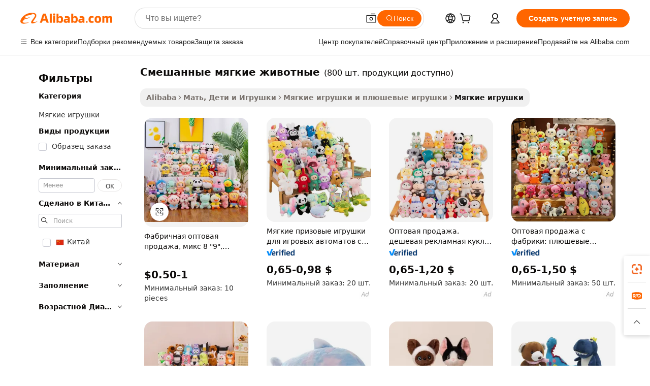

--- FILE ---
content_type: text/html;charset=UTF-8
request_url: https://russian.alibaba.com/g/mixed-stuffed-animals.html
body_size: 193890
content:

<!-- screen_content -->

    <!-- tangram:5410 begin-->
    <!-- tangram:529998 begin-->
    
<!DOCTYPE html>
<html lang="ru" dir="ltr">
  <head>
        <script>
      window.__BB = {
        scene: window.__bb_scene || 'traffic-free-goods'
      };
      window.__BB.BB_CWV_IGNORE = {
          lcp_element: ['#icbu-buyer-pc-top-banner'],
          lcp_url: [],
        };
      window._timing = {}
      window._timing.first_start = Date.now();
      window.needLoginInspiration = Boolean(false);
      // 变量用于标记页面首次可见时间
      let firstVisibleTime = null;
      if (typeof document.hidden !== 'undefined') {
        // 页面首次加载时直接统计
        if (!document.hidden) {
          firstVisibleTime = Date.now();
          window.__BB_timex = 1
        } else {
          // 页面不可见时监听 visibilitychange 事件
          document.addEventListener('visibilitychange', () => {
            if (!document.hidden) {
              firstVisibleTime = Date.now();
              window.__BB_timex = firstVisibleTime - window.performance.timing.navigationStart
              window.__BB.firstVisibleTime = window.__BB_timex
              console.log("Page became visible after "+ window.__BB_timex + " ms");
            }
          }, { once: true });  // 确保只触发一次
        }
      } else {
        console.warn('Page Visibility API is not supported in this browser.');
      }
    </script>
        <meta name="data-spm" content="a2700">
        <meta name="aplus-xplug" content="NONE">
        <meta name="aplus-icbu-disable-umid" content="1">
        <meta name="google-translate-customization" content="9de59014edaf3b99-22e1cf3b5ca21786-g00bb439a5e9e5f8f-f">
    <meta name="yandex-verification" content="25a76ba8e4443bb3" />
    <meta name="msvalidate.01" content="E3FBF0E89B724C30844BF17C59608E8F" />
    <meta name="viewport" content="width=device-width, initial-scale=1.0, maximum-scale=5.0, user-scalable=yes">
        <link rel="preconnect" href="https://s.alicdn.com/" crossorigin>
    <link rel="dns-prefetch" href="https://s.alicdn.com">
                        <link rel="preload" href="https://s.alicdn.com/@g/alilog/??aplus_plugin_icbufront/index.js,mlog/aplus_v2.js" as="script">
        <link rel="preload" href="https://s.alicdn.com/@img/imgextra/i2/O1CN0153JdbU26g4bILVOyC_!!6000000007690-2-tps-418-58.png" as="image">
        <script>
            window.__APLUS_ABRATE__ = {
        perf_group: 'base64cached',
        scene: "traffic-free-goods",
      };
    </script>
    <meta name="aplus-mmstat-timeout" content="15000">
        <meta content="text/html; charset=utf-8" http-equiv="Content-Type">
          <title>Смешанные мягкие игрушки - оптовые акции на плюшевые игрушки</title>
      <meta name="keywords" content="stuffed animals,stuffed animal toys,weighted stuffed animal">
      <meta name="description" content="Покупайте смешанных мягких игрушек по конкурентоспособным ценам. Оптовый поставщик качественных плюшевых игрушек на все случаи жизни. Доступны оптовые заказы и индивидуальные варианты.">
            <meta name="pagetiming-rate" content="9">
      <meta name="pagetiming-resource-rate" content="4">
                    <link rel="canonical" href="https://russian.alibaba.com/g/mixed-stuffed-animals.html">
                              <link rel="alternate" hreflang="fr" href="https://french.alibaba.com/g/mixed-stuffed-animals.html">
                  <link rel="alternate" hreflang="de" href="https://german.alibaba.com/g/mixed-stuffed-animals.html">
                  <link rel="alternate" hreflang="pt" href="https://portuguese.alibaba.com/g/mixed-stuffed-animals.html">
                  <link rel="alternate" hreflang="it" href="https://italian.alibaba.com/g/mixed-stuffed-animals.html">
                  <link rel="alternate" hreflang="es" href="https://spanish.alibaba.com/g/mixed-stuffed-animals.html">
                  <link rel="alternate" hreflang="ru" href="https://russian.alibaba.com/g/mixed-stuffed-animals.html">
                  <link rel="alternate" hreflang="ko" href="https://korean.alibaba.com/g/mixed-stuffed-animals.html">
                  <link rel="alternate" hreflang="ar" href="https://arabic.alibaba.com/g/mixed-stuffed-animals.html">
                  <link rel="alternate" hreflang="ja" href="https://japanese.alibaba.com/g/mixed-stuffed-animals.html">
                  <link rel="alternate" hreflang="tr" href="https://turkish.alibaba.com/g/mixed-stuffed-animals.html">
                  <link rel="alternate" hreflang="th" href="https://thai.alibaba.com/g/mixed-stuffed-animals.html">
                  <link rel="alternate" hreflang="vi" href="https://vietnamese.alibaba.com/g/mixed-stuffed-animals.html">
                  <link rel="alternate" hreflang="nl" href="https://dutch.alibaba.com/g/mixed-stuffed-animals.html">
                  <link rel="alternate" hreflang="he" href="https://hebrew.alibaba.com/g/mixed-stuffed-animals.html">
                  <link rel="alternate" hreflang="id" href="https://indonesian.alibaba.com/g/mixed-stuffed-animals.html">
                  <link rel="alternate" hreflang="hi" href="https://hindi.alibaba.com/g/mixed-stuffed-animals.html">
                  <link rel="alternate" hreflang="en" href="https://www.alibaba.com/showroom/mixed-stuffed-animals.html">
                  <link rel="alternate" hreflang="zh" href="https://chinese.alibaba.com/g/mixed-stuffed-animals.html">
                  <link rel="alternate" hreflang="x-default" href="https://www.alibaba.com/showroom/mixed-stuffed-animals.html">
                                        <script>
      // Aplus 配置自动打点
      var queue = window.goldlog_queue || (window.goldlog_queue = []);
      var tags = ["button", "a", "div", "span", "i", "svg", "input", "li", "tr"];
      queue.push(
        {
          action: 'goldlog.appendMetaInfo',
          arguments: [
            'aplus-auto-exp',
            [
              {
                logkey: '/sc.ug_msite.new_product_exp',
                cssSelector: '[data-spm-exp]',
                props: ["data-spm-exp"],
              },
              {
                logkey: '/sc.ug_pc.seolist_product_exp',
                cssSelector: '.traffic-card-gallery',
                props: ["data-spm-exp"],
              }
            ]
          ]
        }
      )
      queue.push({
        action: 'goldlog.setMetaInfo',
        arguments: ['aplus-auto-clk', JSON.stringify(tags.map(tag =>({
          "logkey": "/sc.ug_msite.new_product_clk",
          tag,
          "filter": "data-spm-clk",
          "props": ["data-spm-clk"]
        })))],
      });
    </script>
  </head>
  <div id="icbu-header"><div id="the-new-header" data-version="4.4.0" data-tnh-auto-exp="tnh-expose" data-scenes="search-products" style="position: relative;background-color: #fff;border-bottom: 1px solid #ddd;box-sizing: border-box; font-family:Inter,SF Pro Text,Roboto,Helvetica Neue,Helvetica,Tahoma,Arial,PingFang SC,Microsoft YaHei;"><div style="display: flex;align-items:center;height: 72px;min-width: 1200px;max-width: 1580px;margin: 0 auto;padding: 0 40px;box-sizing: border-box;"><img style="height: 29px; width: 209px;" src="https://s.alicdn.com/@img/imgextra/i2/O1CN0153JdbU26g4bILVOyC_!!6000000007690-2-tps-418-58.png" alt="" /></div><div style="min-width: 1200px;max-width: 1580px;margin: 0 auto;overflow: hidden;font-size: 14px;display: flex;justify-content: space-between;padding: 0 40px;box-sizing: border-box;"><div style="display: flex; align-items: center; justify-content: space-between"><div style="position: relative; height: 36px; padding: 0 28px 0 20px">All categories</div><div style="position: relative; height: 36px; padding-right: 28px">Featured selections</div><div style="position: relative; height: 36px">Trade Assurance</div></div><div style="display: flex; align-items: center; justify-content: space-between"><div style="position: relative; height: 36px; padding-right: 28px">Buyer Central</div><div style="position: relative; height: 36px; padding-right: 28px">Help Center</div><div style="position: relative; height: 36px; padding-right: 28px">Get the app</div><div style="position: relative; height: 36px">Become a supplier</div></div></div></div></div></div>
  <body data-spm="7724857" style="min-height: calc(100vh + 1px)"><script 
id="beacon-aplus"   
src="//s.alicdn.com/@g/alilog/??aplus_plugin_icbufront/index.js,mlog/aplus_v2.js"
exparams="aplus=async&userid=&aplus&ali_beacon_id=&ali_apache_id=&ali_apache_track=&ali_apache_tracktmp=&eagleeye_traceid=2101f3d617687397819587457e131c&ip=18%2e218%2e224%2e41&dmtrack_c={ali%5fresin%5ftrace%3dse%5frst%3dnull%7csp%5fviewtype%3dY%7cset%3d3%7cser%3d1007%7cpageId%3d009cc50d663f4f2c8245226353e55136%7cm%5fpageid%3dnull%7cpvmi%3dd9934556ab13466a9424984cfa2e39cd%7csek%5fsepd%3d%25D1%2581%25D0%25BC%25D0%25B5%25D1%2588%25D0%25B0%25D0%25BD%25D0%25BD%25D1%258B%25D0%25B5%2b%25D0%25BC%25D1%258F%25D0%25B3%25D0%25BA%25D0%25B8%25D0%25B5%2b%25D0%25B6%25D0%25B8%25D0%25B2%25D0%25BE%25D1%2582%25D0%25BD%25D1%258B%25D0%25B5%7csek%3dmixed%2bstuffed%2banimals%7cse%5fpn%3d1%7cp4pid%3dd2f02c66%2df449%2d4156%2d90a4%2dc7db2bb3f337%7csclkid%3dnull%7cforecast%5fpost%5fcate%3dnull%7cseo%5fnew%5fuser%5fflag%3dfalse%7ccategoryId%3d100001765%7cseo%5fsearch%5fmodel%5fupgrade%5fv2%3d2025070801%7cseo%5fmodule%5fcard%5f20240624%3d202406242%7clong%5ftext%5fgoogle%5ftranslate%5fv2%3d2407142%7cseo%5fcontent%5ftd%5fbottom%5ftext%5fupdate%5fkey%3d2025070801%7cseo%5fsearch%5fmodel%5fupgrade%5fv3%3d2025072201%7cseo%5fsearch%5fmodel%5fmulti%5fupgrade%5fv3%3d2025081101%7cdamo%5falt%5freplace%3dnull%7cwap%5fcross%3d2007659%7cwap%5fcs%5faction%3d2005494%7cAPP%5fVisitor%5fActive%3d26702%7cseo%5fshowroom%5fgoods%5fmix%3d2005244%7cseo%5fdefault%5fcached%5flong%5ftext%5ffrom%5fnew%5fkeyword%5fstep%3d2024122502%7cshowroom%5fgeneral%5ftemplate%3d2005292%7cshowroom%5freview%3d20230308%7cwap%5fcs%5ftext%3dnull%7cstructured%5fdata%3d2025052702%7cseo%5fmulti%5fstyle%5ftext%5fupdate%3d2511182%7cpc%5fnew%5fheader%3dnull%7cseo%5fmeta%5fcate%5ftemplate%5fv1%3d2025042401%7cseo%5fmeta%5ftd%5fsearch%5fkeyword%5fstep%5fv1%3d2025040999%7cshowroom%5fft%5flong%5ftext%5fbaks%3d80802%7cseo%5ffirstcache%3d2025121601%7cAPP%5fGrowing%5fBuyer%5fHigh%5fIntent%5fActive%3d25488%7cshowroom%5fpc%5fv2019%3d2104%7cAPP%5fProspecting%5fBuyer%3d26712%7ccache%5fcontrol%3d2481986%7cAPP%5fChurned%5fCore%5fBuyer%3d25463%7cseo%5fdefault%5fcached%5flong%5ftext%5fstep%3d24110802%7camp%5flighthouse%5fscore%5fimage%3d19657%7cseo%5fft%5ftranslate%5fgemini%3d25012003%7cwap%5fnode%5fssr%3d2015725%7cdataphant%5fopen%3d27030%7clongtext%5fmulti%5fstyle%5fexpand%5frussian%3d2510141%7cseo%5flongtext%5fgoogle%5fdata%5fsection%3d25021702%7cindustry%5fpopular%5ffloor%3dnull%7cwap%5fad%5fgoods%5fproduct%5finterval%3dnull%7cseo%5fgoods%5fbootom%5fwholesale%5flink%3dnull%7cseo%5fkeyword%5faatest%3d4%7cseo%5fmiddle%5fwholesale%5flink%3dnull%7cft%5flong%5ftext%5fenpand%5fstep2%3d121602%7cseo%5fft%5flongtext%5fexpand%5fstep3%3d25012102%7cseo%5fwap%5fheadercard%3d2006288%7cAPP%5fChurned%5fInactive%5fVisitor%3d25497%7cAPP%5fGrowing%5fBuyer%5fHigh%5fIntent%5fInactive%3d25484%7cseo%5fmeta%5ftd%5fmulti%5fkey%3d2025061801%7ctop%5frecommend%5f20250120%3d202501201%7clongtext%5fmulti%5fstyle%5fexpand%5ffrench%5fcopy%3d25091802%7clongtext%5fmulti%5fstyle%5fexpand%5ffrench%5fcopy%5fcopy%3d25092502%7cseo%5ffloor%5fexp%3dnull%7cseo%5fshowroom%5falgo%5flink%3d17764%7cseo%5fmeta%5ftd%5faib%5fgeneral%5fkey%3d2025091900%7ccountry%5findustry%3d202311033%7cpc%5ffree%5fswitchtosearch%3d2020529%7cshowroom%5fft%5flong%5ftext%5fenpand%5fstep1%3d101102%7cseo%5fshowroom%5fnorel%3dnull%7cplp%5fstyle%5f25%5fpc%3d202505222%7cseo%5fggs%5flayer%3d10010%7cquery%5fmutil%5flang%5ftranslate%3d2025060300%7cAPP%5fChurned%5fBuyer%3d25468%7cstream%5frender%5fperf%5fopt%3d2309181%7cwap%5fgoods%3d2007383%7cseo%5fshowroom%5fsimilar%5f20240614%3d202406142%7cchinese%5fopen%3d6307%7cquery%5fgpt%5ftranslate%3d20240820%7cad%5fproduct%5finterval%3dnull%7camp%5fto%5fpwa%3d2007359%7cplp%5faib%5fmulti%5fai%5fmeta%3d20250401%7cwap%5fsupplier%5fcontent%3dnull%7cpc%5ffree%5frefactoring%3d20220315%7cAPP%5fGrowing%5fBuyer%5fInactive%3d25476%7csso%5foem%5ffloor%3dnull%7cseo%5fpc%5fnew%5fview%5f20240807%3d202408072%7cseo%5fbottom%5ftext%5fentity%5fkey%5fcopy%3d2025062400%7cstream%5frender%3d433763%7cseo%5fmodule%5fcard%5f20240424%3d202404241%7cseo%5ftitle%5freplace%5f20191226%3d5841%7clongtext%5fmulti%5fstyle%5fexpand%3d25090802%7cgoogleweblight%3d6516%7clighthouse%5fbase64%3d2005760%7cAPP%5fProspecting%5fBuyer%5fActive%3d26719%7cad%5fgoods%5fproduct%5finterval%3dnull%7cseo%5fbottom%5fdeep%5fextend%5fkw%5fkey%3d2025071101%7clongtext%5fmulti%5fstyle%5fexpand%5fturkish%3d25102801%7cilink%5fuv%3d20240911%7cwap%5flist%5fwakeup%3d2005832%7ctpp%5fcrosslink%5fpc%3d20205311%7cseo%5ftop%5fbooth%3d18501%7cAPP%5fGrowing%5fBuyer%5fLess%5fActive%3d25472%7cseo%5fsearch%5fmodel%5fupgrade%5frank%3d2025092401%7cgoodslayer%3d7977%7cft%5flong%5ftext%5ftranslate%5fexpand%5fstep1%3d24110802%7cseo%5fheaderstyle%5ftraffic%5fkey%5fv1%3d2025072100%7ccrosslink%5fswitch%3d2008141%7cp4p%5foutline%3d20240328%7cseo%5fmeta%5ftd%5faib%5fv2%5fkey%3d2025091801%7crts%5fmulti%3d2008404%7cseo%5fad%5foptimization%5fkey%5fv2%3d2025072300%7cAPP%5fVisitor%5fLess%5fActive%3d26698%7cplp%5fstyle%5f25%3d202505192%7ccdn%5fvm%3d2007368%7cwap%5fad%5fproduct%5finterval%3dnull%7cseo%5fsearch%5fmodel%5fmulti%5fupgrade%5frank%3d2025092401%7cpc%5fcard%5fshare%3d2025081201%7cAPP%5fGrowing%5fBuyer%5fHigh%5fIntent%5fLess%5fActive%3d25480%7cgoods%5ftitle%5fsubstitute%3d9617%7cwap%5fscreen%5fexp%3d2025081400%7creact%5fheader%5ftest%3d202502182%7cpc%5fcs%5fcolor%3dnull%7cshowroom%5fft%5flong%5ftext%5ftest%3d72502%7cone%5ftap%5flogin%5fABTest%3d202308153%7cseo%5fhyh%5fshow%5ftags%3d9867%7cplp%5fstructured%5fdata%3d2508182%7cguide%5fdelete%3d2008526%7cseo%5findustry%5ftemplate%3dnull%7cseo%5fmeta%5ftd%5fmulti%5fes%5fkey%3d2025073101%7cseo%5fshowroom%5fdata%5fmix%3d19888%7csso%5ftop%5franking%5ffloor%3d20031%7cseo%5ftd%5fdeep%5fupgrade%5fkey%5fv3%3d2025081101%7cwap%5fue%5fone%3d2025111401%7cshowroom%5fto%5frts%5flink%3d2008480%7ccountrysearch%5ftest%3dnull%7cshowroom%5flist%5fnew%5farrival%3d2811002%7cchannel%5famp%5fto%5fpwa%3d2008435%7cseo%5fmulti%5fstyles%5flong%5ftext%3d2503172%7cseo%5fmeta%5ftext%5fmutli%5fcate%5ftemplate%5fv1%3d2025080800%7cseo%5fdefault%5fcached%5fmutil%5flong%5ftext%5fstep%3d24110436%7cseo%5faction%5fpoint%5ftype%3d22823%7cseo%5faib%5ftd%5flaunch%5f20240828%5fcopy%3d202408282%7cseo%5fshowroom%5fwholesale%5flink%3d2486142%7cseo%5fperf%5fimprove%3d2023999%7cseo%5fwap%5flist%5fbounce%5f01%3d2063%7cseo%5fwap%5flist%5fbounce%5f02%3d2128%7cAPP%5fGrowing%5fBuyer%5fActive%3d25492%7cvideolayer%3dnull%7cvideo%5fplay%3dnull%7cAPP%5fChurned%5fMember%5fInactive%3d25501%7cseo%5fgoogle%5fnew%5fstruct%3d438326%7cicbu%5falgo%5fp4p%5fseo%5fad%3d2025072300%7ctpp%5ftrace%3dseoKeyword%2dseoKeyword%5fv3%2dproduct%2dPRODUCT%5fFAIL}&pageid=12dae0292101f2b11768739782&hn=ensearchweb033001242177%2erg%2dus%2deast%2eus44&asid=AQAAAADG02xpVZtaawAAAADcSQJ+q4mmeA==&treq=&tres=" async>
</script>
            <style>body{background-color:white;}.no-scrollbar.il-sticky.il-top-0.il-max-h-\[100vh\].il-w-\[200px\].il-flex-shrink-0.il-flex-grow-0.il-overflow-y-scroll{background-color:#FFF;padding-left:12px}</style>
                    <!-- tangram:530006 begin-->
<!--  -->
 <style>
   @keyframes il-spin {
     to {
       transform: rotate(360deg);
     }
   }
   @keyframes il-pulse {
     50% {
       opacity: 0.5;
     }
   }
   .traffic-card-gallery {display: flex;position: relative;flex-direction: column;justify-content: flex-start;border-radius: 0.5rem;background-color: #fff;padding: 0.5rem 0.5rem 1rem;overflow: hidden;font-size: 0.75rem;line-height: 1rem;}
   .traffic-card-list {display: flex;position: relative;flex-direction: row;justify-content: flex-start;border-bottom-width: 1px;background-color: #fff;padding: 1rem;height: 292px;overflow: hidden;font-size: 0.75rem;line-height: 1rem;}
   .product-price {
     b {
       font-size: 22px;
     }
   }
   .skel-loading {
       animation: il-pulse 2s cubic-bezier(0.4, 0, 0.6, 1) infinite;background-color: hsl(60, 4.8%, 95.9%);
   }
 </style>
<div id="first-cached-card">
  <div style="box-sizing:border-box;display: flex;position: absolute;left: 0;right: 0;margin: 0 auto;z-index: 1;min-width: 1200px;max-width: 1580px;padding: 0.75rem 3.25rem 0;pointer-events: none;">
    <!--页面左侧区域-->
    <div style="width: 200px;padding-top: 1rem;padding-left:12px; background-color: #fff;border-radius: 0.25rem">
      <div class="skel-loading" style="height: 1.5rem;width: 50%;border-radius: 0.25rem;"></div>
      <div style="margin-top: 1rem;margin-bottom: 1rem;">
        <div class="skel-loading" style="height: 1rem;width: calc(100% * 5 / 6);"></div>
        <div
          class="skel-loading"
          style="margin-top: 1rem;height: 1rem;width: calc(100% * 8 / 12);"
        ></div>
        <div class="skel-loading" style="margin-top: 1rem;height: 1rem;width: 75%;"></div>
        <div
          class="skel-loading"
          style="margin-top: 1rem;height: 1rem;width: calc(100% * 7 / 12);"
        ></div>
      </div>
      <div class="skel-loading" style="height: 1.5rem;width: 50%;border-radius: 0.25rem;"></div>
      <div style="margin-top: 1rem;margin-bottom: 1rem;">
        <div class="skel-loading" style="height: 1rem;width: calc(100% * 5 / 6);"></div>
        <div
          class="skel-loading"
          style="margin-top: 1rem;height: 1rem;width: calc(100% * 8 / 12);"
        ></div>
        <div class="skel-loading" style="margin-top: 1rem;height: 1rem;width: 75%;"></div>
        <div
          class="skel-loading"
          style="margin-top: 1rem;height: 1rem;width: calc(100% * 7 / 12);"
        ></div>
      </div>
      <div class="skel-loading" style="height: 1.5rem;width: 50%;border-radius: 0.25rem;"></div>
      <div style="margin-top: 1rem;margin-bottom: 1rem;">
        <div class="skel-loading" style="height: 1rem;width: calc(100% * 5 / 6);"></div>
        <div
          class="skel-loading"
          style="margin-top: 1rem;height: 1rem;width: calc(100% * 8 / 12);"
        ></div>
        <div class="skel-loading" style="margin-top: 1rem;height: 1rem;width: 75%;"></div>
        <div
          class="skel-loading"
          style="margin-top: 1rem;height: 1rem;width: calc(100% * 7 / 12);"
        ></div>
      </div>
      <div class="skel-loading" style="height: 1.5rem;width: 50%;border-radius: 0.25rem;"></div>
      <div style="margin-top: 1rem;margin-bottom: 1rem;">
        <div class="skel-loading" style="height: 1rem;width: calc(100% * 5 / 6);"></div>
        <div
          class="skel-loading"
          style="margin-top: 1rem;height: 1rem;width: calc(100% * 8 / 12);"
        ></div>
        <div class="skel-loading" style="margin-top: 1rem;height: 1rem;width: 75%;"></div>
        <div
          class="skel-loading"
          style="margin-top: 1rem;height: 1rem;width: calc(100% * 7 / 12);"
        ></div>
      </div>
      <div class="skel-loading" style="height: 1.5rem;width: 50%;border-radius: 0.25rem;"></div>
      <div style="margin-top: 1rem;margin-bottom: 1rem;">
        <div class="skel-loading" style="height: 1rem;width: calc(100% * 5 / 6);"></div>
        <div
          class="skel-loading"
          style="margin-top: 1rem;height: 1rem;width: calc(100% * 8 / 12);"
        ></div>
        <div class="skel-loading" style="margin-top: 1rem;height: 1rem;width: 75%;"></div>
        <div
          class="skel-loading"
          style="margin-top: 1rem;height: 1rem;width: calc(100% * 7 / 12);"
        ></div>
      </div>
      <div class="skel-loading" style="height: 1.5rem;width: 50%;border-radius: 0.25rem;"></div>
      <div style="margin-top: 1rem;margin-bottom: 1rem;">
        <div class="skel-loading" style="height: 1rem;width: calc(100% * 5 / 6);"></div>
        <div
          class="skel-loading"
          style="margin-top: 1rem;height: 1rem;width: calc(100% * 8 / 12);"
        ></div>
        <div class="skel-loading" style="margin-top: 1rem;height: 1rem;width: 75%;"></div>
        <div
          class="skel-loading"
          style="margin-top: 1rem;height: 1rem;width: calc(100% * 7 / 12);"
        ></div>
      </div>
    </div>
    <!--页面主体区域-->
    <div style="flex: 1 1 0%; overflow: hidden;padding: 0.5rem 0.5rem 0.5rem 1.5rem">
      <div style="height: 1.25rem;margin-bottom: 1rem;"></div>
      <!-- keywords -->
      <div style="margin-bottom: 1rem;height: 1.75rem;font-weight: 700;font-size: 1.25rem;line-height: 1.75rem;"></div>
      <!-- longtext -->
            <div style="width: calc(25% - 0.9rem);pointer-events: auto">
        <div class="traffic-card-gallery">
          <!-- ProductImage -->
          <a href="//www.alibaba.com/product-detail/Factory-Wholesale-Mix-8-9-Crane_1601408001252.html?from=SEO" target="_blank" style="position: relative;margin-bottom: 0.5rem;aspect-ratio: 1;overflow: hidden;border-radius: 0.5rem;">
            <div style="display: flex; overflow: hidden">
              <div style="position: relative;margin: 0;width: 100%;min-width: 0;flex-shrink: 0;flex-grow: 0;flex-basis: 100%;padding: 0;">
                <img style="position: relative; aspect-ratio: 1; width: 100%" src="[data-uri]" loading="eager" />
                <div style="position: absolute;left: 0;bottom: 0;right: 0;top: 0;background-color: #000;opacity: 0.05;"></div>
              </div>
            </div>
          </a>
          <div style="display: flex;flex: 1 1 0%;flex-direction: column;justify-content: space-between;">
            <div>
              <a class="skel-loading" style="margin-top: 0.5rem;display:inline-block;width:100%;height:1rem;" href="//www.alibaba.com/product-detail/Factory-Wholesale-Mix-8-9-Crane_1601408001252.html" target="_blank"></a>
              <a class="skel-loading" style="margin-top: 0.125rem;display:inline-block;width:100%;height:1rem;" href="//www.alibaba.com/product-detail/Factory-Wholesale-Mix-8-9-Crane_1601408001252.html" target="_blank"></a>
              <div class="skel-loading" style="margin-top: 0.25rem;height:1.625rem;width:75%"></div>
              <div class="skel-loading" style="margin-top: 0.5rem;height: 1rem;width:50%"></div>
              <div class="skel-loading" style="margin-top:0.25rem;height:1rem;width:25%"></div>
            </div>
          </div>

        </div>
      </div>

    </div>
  </div>
</div>
<!-- tangram:530006 end-->
            <style>.component-left-filter-callback{display:flex;position:relative;margin-top:10px;height:1200px}.component-left-filter-callback img{width:200px}.component-left-filter-callback i{position:absolute;top:5%;left:50%}.related-search-wrapper{padding:.5rem;--tw-bg-opacity: 1;background-color:#fff;background-color:rgba(255,255,255,var(--tw-bg-opacity, 1));border-width:1px;border-color:var(--input)}.related-search-wrapper .related-search-box{margin:12px 16px}.related-search-wrapper .related-search-box .related-search-title{display:inline;float:start;color:#666;word-wrap:break-word;margin-right:12px;width:13%}.related-search-wrapper .related-search-box .related-search-content{display:flex;flex-wrap:wrap}.related-search-wrapper .related-search-box .related-search-content .related-search-link{margin-right:12px;width:23%;overflow:hidden;color:#666;text-overflow:ellipsis;white-space:nowrap}.product-title img{margin-right:.5rem;display:inline-block;height:1rem;vertical-align:sub}.product-price b{font-size:22px}.similar-icon{position:absolute;bottom:12px;z-index:2;right:12px}.rfq-card{display:inline-block;position:relative;box-sizing:border-box;margin-bottom:36px}.rfq-card .rfq-card-content{display:flex;position:relative;flex-direction:column;align-items:flex-start;background-size:cover;background-color:#fff;padding:12px;width:100%;height:100%}.rfq-card .rfq-card-content .rfq-card-icon{margin-top:50px}.rfq-card .rfq-card-content .rfq-card-icon img{width:45px}.rfq-card .rfq-card-content .rfq-card-top-title{margin-top:14px;color:#222;font-weight:400;font-size:16px}.rfq-card .rfq-card-content .rfq-card-title{margin-top:24px;color:#333;font-weight:800;font-size:20px}.rfq-card .rfq-card-content .rfq-card-input-box{margin-top:24px;width:100%}.rfq-card .rfq-card-content .rfq-card-input-box textarea{box-sizing:border-box;border:1px solid #ddd;border-radius:4px;background-color:#fff;padding:9px 12px;width:100%;height:88px;resize:none;color:#666;font-weight:400;font-size:13px;font-family:inherit}.rfq-card .rfq-card-content .rfq-card-button{margin-top:24px;border:1px solid #666;border-radius:16px;background-color:#fff;width:67%;color:#000;font-weight:700;font-size:14px;line-height:30px;text-align:center}[data-modulename^=ProductList-] div{contain-intrinsic-size:auto 500px}.traffic-card-gallery:hover{--tw-shadow: 0px 2px 6px 2px rgba(0,0,0,.12157);--tw-shadow-colored: 0px 2px 6px 2px var(--tw-shadow-color);box-shadow:0 0 #0000,0 0 #0000,0 2px 6px 2px #0000001f;box-shadow:var(--tw-ring-offset-shadow, 0 0 rgba(0,0,0,0)),var(--tw-ring-shadow, 0 0 rgba(0,0,0,0)),var(--tw-shadow);z-index:10}.traffic-card-gallery{position:relative;display:flex;flex-direction:column;justify-content:flex-start;overflow:hidden;border-radius:.75rem;--tw-bg-opacity: 1;background-color:#fff;background-color:rgba(255,255,255,var(--tw-bg-opacity, 1));padding:.5rem;font-size:.75rem;line-height:1rem}.traffic-card-list{position:relative;display:flex;height:292px;flex-direction:row;justify-content:flex-start;overflow:hidden;border-bottom-width:1px;--tw-bg-opacity: 1;background-color:#fff;background-color:rgba(255,255,255,var(--tw-bg-opacity, 1));padding:1rem;font-size:.75rem;line-height:1rem}.traffic-card-g-industry:hover{--tw-shadow: 0 0 10px rgba(0,0,0,.1);--tw-shadow-colored: 0 0 10px var(--tw-shadow-color);box-shadow:0 0 #0000,0 0 #0000,0 0 10px #0000001a;box-shadow:var(--tw-ring-offset-shadow, 0 0 rgba(0,0,0,0)),var(--tw-ring-shadow, 0 0 rgba(0,0,0,0)),var(--tw-shadow)}.traffic-card-g-industry{position:relative;border-radius:var(--radius);--tw-bg-opacity: 1;background-color:#fff;background-color:rgba(255,255,255,var(--tw-bg-opacity, 1));padding:1.25rem .75rem .75rem;font-size:.875rem;line-height:1.25rem}.module-filter-section-wrapper{max-height:none!important;overflow-x:hidden}*,:before,:after{--tw-border-spacing-x: 0;--tw-border-spacing-y: 0;--tw-translate-x: 0;--tw-translate-y: 0;--tw-rotate: 0;--tw-skew-x: 0;--tw-skew-y: 0;--tw-scale-x: 1;--tw-scale-y: 1;--tw-pan-x: ;--tw-pan-y: ;--tw-pinch-zoom: ;--tw-scroll-snap-strictness: proximity;--tw-gradient-from-position: ;--tw-gradient-via-position: ;--tw-gradient-to-position: ;--tw-ordinal: ;--tw-slashed-zero: ;--tw-numeric-figure: ;--tw-numeric-spacing: ;--tw-numeric-fraction: ;--tw-ring-inset: ;--tw-ring-offset-width: 0px;--tw-ring-offset-color: #fff;--tw-ring-color: rgba(59, 130, 246, .5);--tw-ring-offset-shadow: 0 0 rgba(0,0,0,0);--tw-ring-shadow: 0 0 rgba(0,0,0,0);--tw-shadow: 0 0 rgba(0,0,0,0);--tw-shadow-colored: 0 0 rgba(0,0,0,0);--tw-blur: ;--tw-brightness: ;--tw-contrast: ;--tw-grayscale: ;--tw-hue-rotate: ;--tw-invert: ;--tw-saturate: ;--tw-sepia: ;--tw-drop-shadow: ;--tw-backdrop-blur: ;--tw-backdrop-brightness: ;--tw-backdrop-contrast: ;--tw-backdrop-grayscale: ;--tw-backdrop-hue-rotate: ;--tw-backdrop-invert: ;--tw-backdrop-opacity: ;--tw-backdrop-saturate: ;--tw-backdrop-sepia: ;--tw-contain-size: ;--tw-contain-layout: ;--tw-contain-paint: ;--tw-contain-style: }::backdrop{--tw-border-spacing-x: 0;--tw-border-spacing-y: 0;--tw-translate-x: 0;--tw-translate-y: 0;--tw-rotate: 0;--tw-skew-x: 0;--tw-skew-y: 0;--tw-scale-x: 1;--tw-scale-y: 1;--tw-pan-x: ;--tw-pan-y: ;--tw-pinch-zoom: ;--tw-scroll-snap-strictness: proximity;--tw-gradient-from-position: ;--tw-gradient-via-position: ;--tw-gradient-to-position: ;--tw-ordinal: ;--tw-slashed-zero: ;--tw-numeric-figure: ;--tw-numeric-spacing: ;--tw-numeric-fraction: ;--tw-ring-inset: ;--tw-ring-offset-width: 0px;--tw-ring-offset-color: #fff;--tw-ring-color: rgba(59, 130, 246, .5);--tw-ring-offset-shadow: 0 0 rgba(0,0,0,0);--tw-ring-shadow: 0 0 rgba(0,0,0,0);--tw-shadow: 0 0 rgba(0,0,0,0);--tw-shadow-colored: 0 0 rgba(0,0,0,0);--tw-blur: ;--tw-brightness: ;--tw-contrast: ;--tw-grayscale: ;--tw-hue-rotate: ;--tw-invert: ;--tw-saturate: ;--tw-sepia: ;--tw-drop-shadow: ;--tw-backdrop-blur: ;--tw-backdrop-brightness: ;--tw-backdrop-contrast: ;--tw-backdrop-grayscale: ;--tw-backdrop-hue-rotate: ;--tw-backdrop-invert: ;--tw-backdrop-opacity: ;--tw-backdrop-saturate: ;--tw-backdrop-sepia: ;--tw-contain-size: ;--tw-contain-layout: ;--tw-contain-paint: ;--tw-contain-style: }*,:before,:after{box-sizing:border-box;border-width:0;border-style:solid;border-color:#e5e7eb}:before,:after{--tw-content: ""}html,:host{line-height:1.5;-webkit-text-size-adjust:100%;-moz-tab-size:4;-o-tab-size:4;tab-size:4;font-family:ui-sans-serif,system-ui,-apple-system,Segoe UI,Roboto,Ubuntu,Cantarell,Noto Sans,sans-serif,"Apple Color Emoji","Segoe UI Emoji",Segoe UI Symbol,"Noto Color Emoji";font-feature-settings:normal;font-variation-settings:normal;-webkit-tap-highlight-color:transparent}body{margin:0;line-height:inherit}hr{height:0;color:inherit;border-top-width:1px}abbr:where([title]){text-decoration:underline;-webkit-text-decoration:underline dotted;text-decoration:underline dotted}h1,h2,h3,h4,h5,h6{font-size:inherit;font-weight:inherit}a{color:inherit;text-decoration:inherit}b,strong{font-weight:bolder}code,kbd,samp,pre{font-family:ui-monospace,SFMono-Regular,Menlo,Monaco,Consolas,Liberation Mono,Courier New,monospace;font-feature-settings:normal;font-variation-settings:normal;font-size:1em}small{font-size:80%}sub,sup{font-size:75%;line-height:0;position:relative;vertical-align:baseline}sub{bottom:-.25em}sup{top:-.5em}table{text-indent:0;border-color:inherit;border-collapse:collapse}button,input,optgroup,select,textarea{font-family:inherit;font-feature-settings:inherit;font-variation-settings:inherit;font-size:100%;font-weight:inherit;line-height:inherit;letter-spacing:inherit;color:inherit;margin:0;padding:0}button,select{text-transform:none}button,input:where([type=button]),input:where([type=reset]),input:where([type=submit]){-webkit-appearance:button;background-color:transparent;background-image:none}:-moz-focusring{outline:auto}:-moz-ui-invalid{box-shadow:none}progress{vertical-align:baseline}::-webkit-inner-spin-button,::-webkit-outer-spin-button{height:auto}[type=search]{-webkit-appearance:textfield;outline-offset:-2px}::-webkit-search-decoration{-webkit-appearance:none}::-webkit-file-upload-button{-webkit-appearance:button;font:inherit}summary{display:list-item}blockquote,dl,dd,h1,h2,h3,h4,h5,h6,hr,figure,p,pre{margin:0}fieldset{margin:0;padding:0}legend{padding:0}ol,ul,menu{list-style:none;margin:0;padding:0}dialog{padding:0}textarea{resize:vertical}input::-moz-placeholder,textarea::-moz-placeholder{opacity:1;color:#9ca3af}input::placeholder,textarea::placeholder{opacity:1;color:#9ca3af}button,[role=button]{cursor:pointer}:disabled{cursor:default}img,svg,video,canvas,audio,iframe,embed,object{display:block;vertical-align:middle}img,video{max-width:100%;height:auto}[hidden]:where(:not([hidden=until-found])){display:none}:root{--background: hsl(0, 0%, 100%);--foreground: hsl(20, 14.3%, 4.1%);--card: hsl(0, 0%, 100%);--card-foreground: hsl(20, 14.3%, 4.1%);--popover: hsl(0, 0%, 100%);--popover-foreground: hsl(20, 14.3%, 4.1%);--primary: hsl(24, 100%, 50%);--primary-foreground: hsl(60, 9.1%, 97.8%);--secondary: hsl(60, 4.8%, 95.9%);--secondary-foreground: #333;--muted: hsl(60, 4.8%, 95.9%);--muted-foreground: hsl(25, 5.3%, 44.7%);--accent: hsl(60, 4.8%, 95.9%);--accent-foreground: hsl(24, 9.8%, 10%);--destructive: hsl(0, 84.2%, 60.2%);--destructive-foreground: hsl(60, 9.1%, 97.8%);--border: hsl(20, 5.9%, 90%);--input: hsl(20, 5.9%, 90%);--ring: hsl(24.6, 95%, 53.1%);--radius: 1rem}.dark{--background: hsl(20, 14.3%, 4.1%);--foreground: hsl(60, 9.1%, 97.8%);--card: hsl(20, 14.3%, 4.1%);--card-foreground: hsl(60, 9.1%, 97.8%);--popover: hsl(20, 14.3%, 4.1%);--popover-foreground: hsl(60, 9.1%, 97.8%);--primary: hsl(20.5, 90.2%, 48.2%);--primary-foreground: hsl(60, 9.1%, 97.8%);--secondary: hsl(12, 6.5%, 15.1%);--secondary-foreground: hsl(60, 9.1%, 97.8%);--muted: hsl(12, 6.5%, 15.1%);--muted-foreground: hsl(24, 5.4%, 63.9%);--accent: hsl(12, 6.5%, 15.1%);--accent-foreground: hsl(60, 9.1%, 97.8%);--destructive: hsl(0, 72.2%, 50.6%);--destructive-foreground: hsl(60, 9.1%, 97.8%);--border: hsl(12, 6.5%, 15.1%);--input: hsl(12, 6.5%, 15.1%);--ring: hsl(20.5, 90.2%, 48.2%)}*{border-color:#e7e5e4;border-color:var(--border)}body{background-color:#fff;background-color:var(--background);color:#0c0a09;color:var(--foreground)}.il-sr-only{position:absolute;width:1px;height:1px;padding:0;margin:-1px;overflow:hidden;clip:rect(0,0,0,0);white-space:nowrap;border-width:0}.il-invisible{visibility:hidden}.il-fixed{position:fixed}.il-absolute{position:absolute}.il-relative{position:relative}.il-sticky{position:sticky}.il-inset-0{inset:0}.il--bottom-12{bottom:-3rem}.il--top-12{top:-3rem}.il-bottom-0{bottom:0}.il-bottom-2{bottom:.5rem}.il-bottom-3{bottom:.75rem}.il-bottom-4{bottom:1rem}.il-end-0{right:0}.il-end-2{right:.5rem}.il-end-3{right:.75rem}.il-end-4{right:1rem}.il-left-0{left:0}.il-left-3{left:.75rem}.il-right-0{right:0}.il-right-2{right:.5rem}.il-right-3{right:.75rem}.il-start-0{left:0}.il-start-1\/2{left:50%}.il-start-2{left:.5rem}.il-start-3{left:.75rem}.il-start-\[50\%\]{left:50%}.il-top-0{top:0}.il-top-1\/2{top:50%}.il-top-16{top:4rem}.il-top-4{top:1rem}.il-top-\[50\%\]{top:50%}.il-z-10{z-index:10}.il-z-50{z-index:50}.il-z-\[9999\]{z-index:9999}.il-col-span-4{grid-column:span 4 / span 4}.il-m-0{margin:0}.il-m-3{margin:.75rem}.il-m-auto{margin:auto}.il-mx-auto{margin-left:auto;margin-right:auto}.il-my-3{margin-top:.75rem;margin-bottom:.75rem}.il-my-5{margin-top:1.25rem;margin-bottom:1.25rem}.il-my-auto{margin-top:auto;margin-bottom:auto}.\!il-mb-4{margin-bottom:1rem!important}.il--mt-4{margin-top:-1rem}.il-mb-0{margin-bottom:0}.il-mb-1{margin-bottom:.25rem}.il-mb-2{margin-bottom:.5rem}.il-mb-3{margin-bottom:.75rem}.il-mb-4{margin-bottom:1rem}.il-mb-5{margin-bottom:1.25rem}.il-mb-6{margin-bottom:1.5rem}.il-mb-8{margin-bottom:2rem}.il-mb-\[-0\.75rem\]{margin-bottom:-.75rem}.il-mb-\[0\.125rem\]{margin-bottom:.125rem}.il-me-1{margin-right:.25rem}.il-me-2{margin-right:.5rem}.il-me-3{margin-right:.75rem}.il-me-auto{margin-right:auto}.il-mr-1{margin-right:.25rem}.il-mr-2{margin-right:.5rem}.il-ms-1{margin-left:.25rem}.il-ms-4{margin-left:1rem}.il-ms-5{margin-left:1.25rem}.il-ms-8{margin-left:2rem}.il-ms-\[\.375rem\]{margin-left:.375rem}.il-ms-auto{margin-left:auto}.il-mt-0{margin-top:0}.il-mt-0\.5{margin-top:.125rem}.il-mt-1{margin-top:.25rem}.il-mt-2{margin-top:.5rem}.il-mt-3{margin-top:.75rem}.il-mt-4{margin-top:1rem}.il-mt-6{margin-top:1.5rem}.il-line-clamp-1{overflow:hidden;display:-webkit-box;-webkit-box-orient:vertical;-webkit-line-clamp:1}.il-line-clamp-2{overflow:hidden;display:-webkit-box;-webkit-box-orient:vertical;-webkit-line-clamp:2}.il-line-clamp-6{overflow:hidden;display:-webkit-box;-webkit-box-orient:vertical;-webkit-line-clamp:6}.il-inline-block{display:inline-block}.il-inline{display:inline}.il-flex{display:flex}.il-inline-flex{display:inline-flex}.il-grid{display:grid}.il-aspect-square{aspect-ratio:1 / 1}.il-size-5{width:1.25rem;height:1.25rem}.il-h-1{height:.25rem}.il-h-10{height:2.5rem}.il-h-11{height:2.75rem}.il-h-20{height:5rem}.il-h-24{height:6rem}.il-h-3\.5{height:.875rem}.il-h-4{height:1rem}.il-h-40{height:10rem}.il-h-6{height:1.5rem}.il-h-8{height:2rem}.il-h-9{height:2.25rem}.il-h-\[150px\]{height:150px}.il-h-\[152px\]{height:152px}.il-h-\[18\.25rem\]{height:18.25rem}.il-h-\[292px\]{height:292px}.il-h-\[600px\]{height:600px}.il-h-auto{height:auto}.il-h-fit{height:-moz-fit-content;height:fit-content}.il-h-full{height:100%}.il-h-screen{height:100vh}.il-max-h-\[100vh\]{max-height:100vh}.il-w-1\/2{width:50%}.il-w-10{width:2.5rem}.il-w-10\/12{width:83.333333%}.il-w-4{width:1rem}.il-w-6{width:1.5rem}.il-w-64{width:16rem}.il-w-7\/12{width:58.333333%}.il-w-72{width:18rem}.il-w-8{width:2rem}.il-w-8\/12{width:66.666667%}.il-w-9{width:2.25rem}.il-w-9\/12{width:75%}.il-w-\[200px\]{width:200px}.il-w-\[84px\]{width:84px}.il-w-fit{width:-moz-fit-content;width:fit-content}.il-w-full{width:100%}.il-w-screen{width:100vw}.il-min-w-0{min-width:0px}.il-min-w-3{min-width:.75rem}.il-min-w-\[1200px\]{min-width:1200px}.il-max-w-\[1000px\]{max-width:1000px}.il-max-w-\[1580px\]{max-width:1580px}.il-max-w-full{max-width:100%}.il-max-w-lg{max-width:32rem}.il-flex-1{flex:1 1 0%}.il-flex-shrink-0,.il-shrink-0{flex-shrink:0}.il-flex-grow-0,.il-grow-0{flex-grow:0}.il-basis-24{flex-basis:6rem}.il-basis-full{flex-basis:100%}.il-origin-\[--radix-tooltip-content-transform-origin\]{transform-origin:var(--radix-tooltip-content-transform-origin)}.il--translate-x-1\/2{--tw-translate-x: -50%;transform:translate(-50%,var(--tw-translate-y)) rotate(var(--tw-rotate)) skew(var(--tw-skew-x)) skewY(var(--tw-skew-y)) scaleX(var(--tw-scale-x)) scaleY(var(--tw-scale-y));transform:translate(var(--tw-translate-x),var(--tw-translate-y)) rotate(var(--tw-rotate)) skew(var(--tw-skew-x)) skewY(var(--tw-skew-y)) scaleX(var(--tw-scale-x)) scaleY(var(--tw-scale-y))}.il--translate-y-1\/2{--tw-translate-y: -50%;transform:translate(var(--tw-translate-x),-50%) rotate(var(--tw-rotate)) skew(var(--tw-skew-x)) skewY(var(--tw-skew-y)) scaleX(var(--tw-scale-x)) scaleY(var(--tw-scale-y));transform:translate(var(--tw-translate-x),var(--tw-translate-y)) rotate(var(--tw-rotate)) skew(var(--tw-skew-x)) skewY(var(--tw-skew-y)) scaleX(var(--tw-scale-x)) scaleY(var(--tw-scale-y))}.il-translate-x-\[-50\%\]{--tw-translate-x: -50%;transform:translate(-50%,var(--tw-translate-y)) rotate(var(--tw-rotate)) skew(var(--tw-skew-x)) skewY(var(--tw-skew-y)) scaleX(var(--tw-scale-x)) scaleY(var(--tw-scale-y));transform:translate(var(--tw-translate-x),var(--tw-translate-y)) rotate(var(--tw-rotate)) skew(var(--tw-skew-x)) skewY(var(--tw-skew-y)) scaleX(var(--tw-scale-x)) scaleY(var(--tw-scale-y))}.il-translate-y-\[-50\%\]{--tw-translate-y: -50%;transform:translate(var(--tw-translate-x),-50%) rotate(var(--tw-rotate)) skew(var(--tw-skew-x)) skewY(var(--tw-skew-y)) scaleX(var(--tw-scale-x)) scaleY(var(--tw-scale-y));transform:translate(var(--tw-translate-x),var(--tw-translate-y)) rotate(var(--tw-rotate)) skew(var(--tw-skew-x)) skewY(var(--tw-skew-y)) scaleX(var(--tw-scale-x)) scaleY(var(--tw-scale-y))}.il-rotate-90{--tw-rotate: 90deg;transform:translate(var(--tw-translate-x),var(--tw-translate-y)) rotate(90deg) skew(var(--tw-skew-x)) skewY(var(--tw-skew-y)) scaleX(var(--tw-scale-x)) scaleY(var(--tw-scale-y));transform:translate(var(--tw-translate-x),var(--tw-translate-y)) rotate(var(--tw-rotate)) skew(var(--tw-skew-x)) skewY(var(--tw-skew-y)) scaleX(var(--tw-scale-x)) scaleY(var(--tw-scale-y))}@keyframes il-pulse{50%{opacity:.5}}.il-animate-pulse{animation:il-pulse 2s cubic-bezier(.4,0,.6,1) infinite}@keyframes il-spin{to{transform:rotate(360deg)}}.il-animate-spin{animation:il-spin 1s linear infinite}.il-cursor-pointer{cursor:pointer}.il-list-disc{list-style-type:disc}.il-grid-cols-2{grid-template-columns:repeat(2,minmax(0,1fr))}.il-grid-cols-4{grid-template-columns:repeat(4,minmax(0,1fr))}.il-flex-row{flex-direction:row}.il-flex-col{flex-direction:column}.il-flex-col-reverse{flex-direction:column-reverse}.il-flex-wrap{flex-wrap:wrap}.il-flex-nowrap{flex-wrap:nowrap}.il-items-start{align-items:flex-start}.il-items-center{align-items:center}.il-items-baseline{align-items:baseline}.il-justify-start{justify-content:flex-start}.il-justify-end{justify-content:flex-end}.il-justify-center{justify-content:center}.il-justify-between{justify-content:space-between}.il-gap-1{gap:.25rem}.il-gap-1\.5{gap:.375rem}.il-gap-10{gap:2.5rem}.il-gap-2{gap:.5rem}.il-gap-3{gap:.75rem}.il-gap-4{gap:1rem}.il-gap-8{gap:2rem}.il-gap-\[\.0938rem\]{gap:.0938rem}.il-gap-\[\.375rem\]{gap:.375rem}.il-gap-\[0\.125rem\]{gap:.125rem}.\!il-gap-x-5{-moz-column-gap:1.25rem!important;column-gap:1.25rem!important}.\!il-gap-y-5{row-gap:1.25rem!important}.il-space-y-1\.5>:not([hidden])~:not([hidden]){--tw-space-y-reverse: 0;margin-top:calc(.375rem * (1 - var(--tw-space-y-reverse)));margin-top:.375rem;margin-top:calc(.375rem * calc(1 - var(--tw-space-y-reverse)));margin-bottom:0rem;margin-bottom:calc(.375rem * var(--tw-space-y-reverse))}.il-space-y-4>:not([hidden])~:not([hidden]){--tw-space-y-reverse: 0;margin-top:calc(1rem * (1 - var(--tw-space-y-reverse)));margin-top:1rem;margin-top:calc(1rem * calc(1 - var(--tw-space-y-reverse)));margin-bottom:0rem;margin-bottom:calc(1rem * var(--tw-space-y-reverse))}.il-overflow-hidden{overflow:hidden}.il-overflow-y-auto{overflow-y:auto}.il-overflow-y-scroll{overflow-y:scroll}.il-truncate{overflow:hidden;text-overflow:ellipsis;white-space:nowrap}.il-text-ellipsis{text-overflow:ellipsis}.il-whitespace-normal{white-space:normal}.il-whitespace-nowrap{white-space:nowrap}.il-break-normal{word-wrap:normal;word-break:normal}.il-break-words{word-wrap:break-word}.il-break-all{word-break:break-all}.il-rounded{border-radius:.25rem}.il-rounded-2xl{border-radius:1rem}.il-rounded-\[0\.5rem\]{border-radius:.5rem}.il-rounded-\[1\.25rem\]{border-radius:1.25rem}.il-rounded-full{border-radius:9999px}.il-rounded-lg{border-radius:1rem;border-radius:var(--radius)}.il-rounded-md{border-radius:calc(1rem - 2px);border-radius:calc(var(--radius) - 2px)}.il-rounded-sm{border-radius:calc(1rem - 4px);border-radius:calc(var(--radius) - 4px)}.il-rounded-xl{border-radius:.75rem}.il-border,.il-border-\[1px\]{border-width:1px}.il-border-b,.il-border-b-\[1px\]{border-bottom-width:1px}.il-border-solid{border-style:solid}.il-border-none{border-style:none}.il-border-\[\#222\]{--tw-border-opacity: 1;border-color:#222;border-color:rgba(34,34,34,var(--tw-border-opacity, 1))}.il-border-\[\#DDD\]{--tw-border-opacity: 1;border-color:#ddd;border-color:rgba(221,221,221,var(--tw-border-opacity, 1))}.il-border-foreground{border-color:#0c0a09;border-color:var(--foreground)}.il-border-input{border-color:#e7e5e4;border-color:var(--input)}.il-bg-\[\#F8F8F8\]{--tw-bg-opacity: 1;background-color:#f8f8f8;background-color:rgba(248,248,248,var(--tw-bg-opacity, 1))}.il-bg-\[\#d9d9d963\]{background-color:#d9d9d963}.il-bg-accent{background-color:#f5f5f4;background-color:var(--accent)}.il-bg-background{background-color:#fff;background-color:var(--background)}.il-bg-black{--tw-bg-opacity: 1;background-color:#000;background-color:rgba(0,0,0,var(--tw-bg-opacity, 1))}.il-bg-black\/80{background-color:#000c}.il-bg-destructive{background-color:#ef4444;background-color:var(--destructive)}.il-bg-gray-300{--tw-bg-opacity: 1;background-color:#d1d5db;background-color:rgba(209,213,219,var(--tw-bg-opacity, 1))}.il-bg-muted{background-color:#f5f5f4;background-color:var(--muted)}.il-bg-orange-500{--tw-bg-opacity: 1;background-color:#f97316;background-color:rgba(249,115,22,var(--tw-bg-opacity, 1))}.il-bg-popover{background-color:#fff;background-color:var(--popover)}.il-bg-primary{background-color:#f60;background-color:var(--primary)}.il-bg-secondary{background-color:#f5f5f4;background-color:var(--secondary)}.il-bg-transparent{background-color:transparent}.il-bg-white{--tw-bg-opacity: 1;background-color:#fff;background-color:rgba(255,255,255,var(--tw-bg-opacity, 1))}.il-bg-opacity-80{--tw-bg-opacity: .8}.il-bg-cover{background-size:cover}.il-bg-no-repeat{background-repeat:no-repeat}.il-fill-black{fill:#000}.il-object-cover{-o-object-fit:cover;object-fit:cover}.il-p-0{padding:0}.il-p-1{padding:.25rem}.il-p-2{padding:.5rem}.il-p-3{padding:.75rem}.il-p-4{padding:1rem}.il-p-5{padding:1.25rem}.il-p-6{padding:1.5rem}.il-px-2{padding-left:.5rem;padding-right:.5rem}.il-px-3{padding-left:.75rem;padding-right:.75rem}.il-py-0\.5{padding-top:.125rem;padding-bottom:.125rem}.il-py-1\.5{padding-top:.375rem;padding-bottom:.375rem}.il-py-10{padding-top:2.5rem;padding-bottom:2.5rem}.il-py-2{padding-top:.5rem;padding-bottom:.5rem}.il-py-3{padding-top:.75rem;padding-bottom:.75rem}.il-pb-0{padding-bottom:0}.il-pb-3{padding-bottom:.75rem}.il-pb-4{padding-bottom:1rem}.il-pb-8{padding-bottom:2rem}.il-pe-0{padding-right:0}.il-pe-2{padding-right:.5rem}.il-pe-3{padding-right:.75rem}.il-pe-4{padding-right:1rem}.il-pe-6{padding-right:1.5rem}.il-pe-8{padding-right:2rem}.il-pe-\[12px\]{padding-right:12px}.il-pe-\[3\.25rem\]{padding-right:3.25rem}.il-pl-4{padding-left:1rem}.il-ps-0{padding-left:0}.il-ps-2{padding-left:.5rem}.il-ps-3{padding-left:.75rem}.il-ps-4{padding-left:1rem}.il-ps-6{padding-left:1.5rem}.il-ps-8{padding-left:2rem}.il-ps-\[12px\]{padding-left:12px}.il-ps-\[3\.25rem\]{padding-left:3.25rem}.il-pt-10{padding-top:2.5rem}.il-pt-4{padding-top:1rem}.il-pt-5{padding-top:1.25rem}.il-pt-6{padding-top:1.5rem}.il-pt-7{padding-top:1.75rem}.il-text-center{text-align:center}.il-text-start{text-align:left}.il-text-2xl{font-size:1.5rem;line-height:2rem}.il-text-base{font-size:1rem;line-height:1.5rem}.il-text-lg{font-size:1.125rem;line-height:1.75rem}.il-text-sm{font-size:.875rem;line-height:1.25rem}.il-text-xl{font-size:1.25rem;line-height:1.75rem}.il-text-xs{font-size:.75rem;line-height:1rem}.il-font-\[600\]{font-weight:600}.il-font-bold{font-weight:700}.il-font-medium{font-weight:500}.il-font-normal{font-weight:400}.il-font-semibold{font-weight:600}.il-leading-3{line-height:.75rem}.il-leading-4{line-height:1rem}.il-leading-\[1\.43\]{line-height:1.43}.il-leading-\[18px\]{line-height:18px}.il-leading-\[26px\]{line-height:26px}.il-leading-none{line-height:1}.il-tracking-tight{letter-spacing:-.025em}.il-text-\[\#00820D\]{--tw-text-opacity: 1;color:#00820d;color:rgba(0,130,13,var(--tw-text-opacity, 1))}.il-text-\[\#222\]{--tw-text-opacity: 1;color:#222;color:rgba(34,34,34,var(--tw-text-opacity, 1))}.il-text-\[\#444\]{--tw-text-opacity: 1;color:#444;color:rgba(68,68,68,var(--tw-text-opacity, 1))}.il-text-\[\#4B1D1F\]{--tw-text-opacity: 1;color:#4b1d1f;color:rgba(75,29,31,var(--tw-text-opacity, 1))}.il-text-\[\#767676\]{--tw-text-opacity: 1;color:#767676;color:rgba(118,118,118,var(--tw-text-opacity, 1))}.il-text-\[\#D04A0A\]{--tw-text-opacity: 1;color:#d04a0a;color:rgba(208,74,10,var(--tw-text-opacity, 1))}.il-text-\[\#F7421E\]{--tw-text-opacity: 1;color:#f7421e;color:rgba(247,66,30,var(--tw-text-opacity, 1))}.il-text-\[\#FF6600\]{--tw-text-opacity: 1;color:#f60;color:rgba(255,102,0,var(--tw-text-opacity, 1))}.il-text-\[\#f7421e\]{--tw-text-opacity: 1;color:#f7421e;color:rgba(247,66,30,var(--tw-text-opacity, 1))}.il-text-destructive-foreground{color:#fafaf9;color:var(--destructive-foreground)}.il-text-foreground{color:#0c0a09;color:var(--foreground)}.il-text-muted-foreground{color:#78716c;color:var(--muted-foreground)}.il-text-popover-foreground{color:#0c0a09;color:var(--popover-foreground)}.il-text-primary{color:#f60;color:var(--primary)}.il-text-primary-foreground{color:#fafaf9;color:var(--primary-foreground)}.il-text-secondary-foreground{color:#333;color:var(--secondary-foreground)}.il-text-white{--tw-text-opacity: 1;color:#fff;color:rgba(255,255,255,var(--tw-text-opacity, 1))}.il-underline{text-decoration-line:underline}.il-line-through{text-decoration-line:line-through}.il-underline-offset-4{text-underline-offset:4px}.il-opacity-5{opacity:.05}.il-opacity-70{opacity:.7}.il-shadow-\[0_2px_6px_2px_rgba\(0\,0\,0\,0\.12\)\]{--tw-shadow: 0 2px 6px 2px rgba(0,0,0,.12);--tw-shadow-colored: 0 2px 6px 2px var(--tw-shadow-color);box-shadow:0 0 #0000,0 0 #0000,0 2px 6px 2px #0000001f;box-shadow:var(--tw-ring-offset-shadow, 0 0 rgba(0,0,0,0)),var(--tw-ring-shadow, 0 0 rgba(0,0,0,0)),var(--tw-shadow)}.il-shadow-cards{--tw-shadow: 0 0 10px rgba(0,0,0,.1);--tw-shadow-colored: 0 0 10px var(--tw-shadow-color);box-shadow:0 0 #0000,0 0 #0000,0 0 10px #0000001a;box-shadow:var(--tw-ring-offset-shadow, 0 0 rgba(0,0,0,0)),var(--tw-ring-shadow, 0 0 rgba(0,0,0,0)),var(--tw-shadow)}.il-shadow-lg{--tw-shadow: 0 10px 15px -3px rgba(0, 0, 0, .1), 0 4px 6px -4px rgba(0, 0, 0, .1);--tw-shadow-colored: 0 10px 15px -3px var(--tw-shadow-color), 0 4px 6px -4px var(--tw-shadow-color);box-shadow:0 0 #0000,0 0 #0000,0 10px 15px -3px #0000001a,0 4px 6px -4px #0000001a;box-shadow:var(--tw-ring-offset-shadow, 0 0 rgba(0,0,0,0)),var(--tw-ring-shadow, 0 0 rgba(0,0,0,0)),var(--tw-shadow)}.il-shadow-md{--tw-shadow: 0 4px 6px -1px rgba(0, 0, 0, .1), 0 2px 4px -2px rgba(0, 0, 0, .1);--tw-shadow-colored: 0 4px 6px -1px var(--tw-shadow-color), 0 2px 4px -2px var(--tw-shadow-color);box-shadow:0 0 #0000,0 0 #0000,0 4px 6px -1px #0000001a,0 2px 4px -2px #0000001a;box-shadow:var(--tw-ring-offset-shadow, 0 0 rgba(0,0,0,0)),var(--tw-ring-shadow, 0 0 rgba(0,0,0,0)),var(--tw-shadow)}.il-outline-none{outline:2px solid transparent;outline-offset:2px}.il-outline-1{outline-width:1px}.il-ring-offset-background{--tw-ring-offset-color: var(--background)}.il-transition-colors{transition-property:color,background-color,border-color,text-decoration-color,fill,stroke;transition-timing-function:cubic-bezier(.4,0,.2,1);transition-duration:.15s}.il-transition-opacity{transition-property:opacity;transition-timing-function:cubic-bezier(.4,0,.2,1);transition-duration:.15s}.il-transition-transform{transition-property:transform;transition-timing-function:cubic-bezier(.4,0,.2,1);transition-duration:.15s}.il-duration-200{transition-duration:.2s}.il-duration-300{transition-duration:.3s}.il-ease-in-out{transition-timing-function:cubic-bezier(.4,0,.2,1)}@keyframes enter{0%{opacity:1;opacity:var(--tw-enter-opacity, 1);transform:translateZ(0) scaleZ(1) rotate(0);transform:translate3d(var(--tw-enter-translate-x, 0),var(--tw-enter-translate-y, 0),0) scale3d(var(--tw-enter-scale, 1),var(--tw-enter-scale, 1),var(--tw-enter-scale, 1)) rotate(var(--tw-enter-rotate, 0))}}@keyframes exit{to{opacity:1;opacity:var(--tw-exit-opacity, 1);transform:translateZ(0) scaleZ(1) rotate(0);transform:translate3d(var(--tw-exit-translate-x, 0),var(--tw-exit-translate-y, 0),0) scale3d(var(--tw-exit-scale, 1),var(--tw-exit-scale, 1),var(--tw-exit-scale, 1)) rotate(var(--tw-exit-rotate, 0))}}.il-animate-in{animation-name:enter;animation-duration:.15s;--tw-enter-opacity: initial;--tw-enter-scale: initial;--tw-enter-rotate: initial;--tw-enter-translate-x: initial;--tw-enter-translate-y: initial}.il-fade-in-0{--tw-enter-opacity: 0}.il-zoom-in-95{--tw-enter-scale: .95}.il-duration-200{animation-duration:.2s}.il-duration-300{animation-duration:.3s}.il-ease-in-out{animation-timing-function:cubic-bezier(.4,0,.2,1)}.no-scrollbar::-webkit-scrollbar{display:none}.no-scrollbar{-ms-overflow-style:none;scrollbar-width:none}.longtext-style-inmodel h2{margin-bottom:.5rem;margin-top:1rem;font-size:1rem;line-height:1.5rem;font-weight:700}.first-of-type\:il-ms-4:first-of-type{margin-left:1rem}.hover\:il-bg-\[\#f4f4f4\]:hover{--tw-bg-opacity: 1;background-color:#f4f4f4;background-color:rgba(244,244,244,var(--tw-bg-opacity, 1))}.hover\:il-bg-accent:hover{background-color:#f5f5f4;background-color:var(--accent)}.hover\:il-text-accent-foreground:hover{color:#1c1917;color:var(--accent-foreground)}.hover\:il-text-foreground:hover{color:#0c0a09;color:var(--foreground)}.hover\:il-underline:hover{text-decoration-line:underline}.hover\:il-opacity-100:hover{opacity:1}.hover\:il-opacity-90:hover{opacity:.9}.focus\:il-outline-none:focus{outline:2px solid transparent;outline-offset:2px}.focus\:il-ring-2:focus{--tw-ring-offset-shadow: var(--tw-ring-inset) 0 0 0 var(--tw-ring-offset-width) var(--tw-ring-offset-color);--tw-ring-shadow: var(--tw-ring-inset) 0 0 0 calc(2px + var(--tw-ring-offset-width)) var(--tw-ring-color);box-shadow:var(--tw-ring-offset-shadow),var(--tw-ring-shadow),0 0 #0000;box-shadow:var(--tw-ring-offset-shadow),var(--tw-ring-shadow),var(--tw-shadow, 0 0 rgba(0,0,0,0))}.focus\:il-ring-ring:focus{--tw-ring-color: var(--ring)}.focus\:il-ring-offset-2:focus{--tw-ring-offset-width: 2px}.focus-visible\:il-outline-none:focus-visible{outline:2px solid transparent;outline-offset:2px}.focus-visible\:il-ring-2:focus-visible{--tw-ring-offset-shadow: var(--tw-ring-inset) 0 0 0 var(--tw-ring-offset-width) var(--tw-ring-offset-color);--tw-ring-shadow: var(--tw-ring-inset) 0 0 0 calc(2px + var(--tw-ring-offset-width)) var(--tw-ring-color);box-shadow:var(--tw-ring-offset-shadow),var(--tw-ring-shadow),0 0 #0000;box-shadow:var(--tw-ring-offset-shadow),var(--tw-ring-shadow),var(--tw-shadow, 0 0 rgba(0,0,0,0))}.focus-visible\:il-ring-ring:focus-visible{--tw-ring-color: var(--ring)}.focus-visible\:il-ring-offset-2:focus-visible{--tw-ring-offset-width: 2px}.active\:il-bg-primary:active{background-color:#f60;background-color:var(--primary)}.active\:il-bg-white:active{--tw-bg-opacity: 1;background-color:#fff;background-color:rgba(255,255,255,var(--tw-bg-opacity, 1))}.disabled\:il-pointer-events-none:disabled{pointer-events:none}.disabled\:il-opacity-10:disabled{opacity:.1}.il-group:hover .group-hover\:il-visible{visibility:visible}.il-group:hover .group-hover\:il-scale-110{--tw-scale-x: 1.1;--tw-scale-y: 1.1;transform:translate(var(--tw-translate-x),var(--tw-translate-y)) rotate(var(--tw-rotate)) skew(var(--tw-skew-x)) skewY(var(--tw-skew-y)) scaleX(1.1) scaleY(1.1);transform:translate(var(--tw-translate-x),var(--tw-translate-y)) rotate(var(--tw-rotate)) skew(var(--tw-skew-x)) skewY(var(--tw-skew-y)) scaleX(var(--tw-scale-x)) scaleY(var(--tw-scale-y))}.il-group:hover .group-hover\:il-underline{text-decoration-line:underline}.data-\[state\=open\]\:il-animate-in[data-state=open]{animation-name:enter;animation-duration:.15s;--tw-enter-opacity: initial;--tw-enter-scale: initial;--tw-enter-rotate: initial;--tw-enter-translate-x: initial;--tw-enter-translate-y: initial}.data-\[state\=closed\]\:il-animate-out[data-state=closed]{animation-name:exit;animation-duration:.15s;--tw-exit-opacity: initial;--tw-exit-scale: initial;--tw-exit-rotate: initial;--tw-exit-translate-x: initial;--tw-exit-translate-y: initial}.data-\[state\=closed\]\:il-fade-out-0[data-state=closed]{--tw-exit-opacity: 0}.data-\[state\=open\]\:il-fade-in-0[data-state=open]{--tw-enter-opacity: 0}.data-\[state\=closed\]\:il-zoom-out-95[data-state=closed]{--tw-exit-scale: .95}.data-\[state\=open\]\:il-zoom-in-95[data-state=open]{--tw-enter-scale: .95}.data-\[side\=bottom\]\:il-slide-in-from-top-2[data-side=bottom]{--tw-enter-translate-y: -.5rem}.data-\[side\=left\]\:il-slide-in-from-right-2[data-side=left]{--tw-enter-translate-x: .5rem}.data-\[side\=right\]\:il-slide-in-from-left-2[data-side=right]{--tw-enter-translate-x: -.5rem}.data-\[side\=top\]\:il-slide-in-from-bottom-2[data-side=top]{--tw-enter-translate-y: .5rem}@media (min-width: 640px){.sm\:il-flex-row{flex-direction:row}.sm\:il-justify-end{justify-content:flex-end}.sm\:il-gap-2\.5{gap:.625rem}.sm\:il-space-x-2>:not([hidden])~:not([hidden]){--tw-space-x-reverse: 0;margin-right:0rem;margin-right:calc(.5rem * var(--tw-space-x-reverse));margin-left:calc(.5rem * (1 - var(--tw-space-x-reverse)));margin-left:.5rem;margin-left:calc(.5rem * calc(1 - var(--tw-space-x-reverse)))}.sm\:il-rounded-lg{border-radius:1rem;border-radius:var(--radius)}.sm\:il-text-left{text-align:left}}.rtl\:il-translate-x-\[50\%\]:where([dir=rtl],[dir=rtl] *){--tw-translate-x: 50%;transform:translate(50%,var(--tw-translate-y)) rotate(var(--tw-rotate)) skew(var(--tw-skew-x)) skewY(var(--tw-skew-y)) scaleX(var(--tw-scale-x)) scaleY(var(--tw-scale-y));transform:translate(var(--tw-translate-x),var(--tw-translate-y)) rotate(var(--tw-rotate)) skew(var(--tw-skew-x)) skewY(var(--tw-skew-y)) scaleX(var(--tw-scale-x)) scaleY(var(--tw-scale-y))}.rtl\:il-scale-\[-1\]:where([dir=rtl],[dir=rtl] *){--tw-scale-x: -1;--tw-scale-y: -1;transform:translate(var(--tw-translate-x),var(--tw-translate-y)) rotate(var(--tw-rotate)) skew(var(--tw-skew-x)) skewY(var(--tw-skew-y)) scaleX(-1) scaleY(-1);transform:translate(var(--tw-translate-x),var(--tw-translate-y)) rotate(var(--tw-rotate)) skew(var(--tw-skew-x)) skewY(var(--tw-skew-y)) scaleX(var(--tw-scale-x)) scaleY(var(--tw-scale-y))}.rtl\:il-scale-x-\[-1\]:where([dir=rtl],[dir=rtl] *){--tw-scale-x: -1;transform:translate(var(--tw-translate-x),var(--tw-translate-y)) rotate(var(--tw-rotate)) skew(var(--tw-skew-x)) skewY(var(--tw-skew-y)) scaleX(-1) scaleY(var(--tw-scale-y));transform:translate(var(--tw-translate-x),var(--tw-translate-y)) rotate(var(--tw-rotate)) skew(var(--tw-skew-x)) skewY(var(--tw-skew-y)) scaleX(var(--tw-scale-x)) scaleY(var(--tw-scale-y))}.rtl\:il-flex-row-reverse:where([dir=rtl],[dir=rtl] *){flex-direction:row-reverse}.\[\&\>svg\]\:il-size-3\.5>svg{width:.875rem;height:.875rem}
</style>
            <style>.switch-to-popover-trigger{position:relative}.switch-to-popover-trigger .switch-to-popover-content{position:absolute;left:50%;z-index:9999;cursor:default}html[dir=rtl] .switch-to-popover-trigger .switch-to-popover-content{left:auto;right:50%}.switch-to-popover-trigger .switch-to-popover-content .down-arrow{width:0;height:0;border-left:11px solid transparent;border-right:11px solid transparent;border-bottom:12px solid #222;transform:translate(-50%);filter:drop-shadow(0 -2px 2px rgba(0,0,0,.05));z-index:1}html[dir=rtl] .switch-to-popover-trigger .switch-to-popover-content .down-arrow{transform:translate(50%)}.switch-to-popover-trigger .switch-to-popover-content .content-container{background-color:#222;border-radius:12px;padding:16px;color:#fff;transform:translate(-50%);width:320px;height:-moz-fit-content;height:fit-content;display:flex;justify-content:space-between;align-items:start}html[dir=rtl] .switch-to-popover-trigger .switch-to-popover-content .content-container{transform:translate(50%)}.switch-to-popover-trigger .switch-to-popover-content .content-container .content .title{font-size:14px;line-height:18px;font-weight:400}.switch-to-popover-trigger .switch-to-popover-content .content-container .actions{display:flex;justify-content:start;align-items:center;gap:12px;margin-top:12px}.switch-to-popover-trigger .switch-to-popover-content .content-container .actions .switch-button{background-color:#fff;color:#222;border-radius:999px;padding:4px 8px;font-weight:600;font-size:12px;line-height:16px;cursor:pointer}.switch-to-popover-trigger .switch-to-popover-content .content-container .actions .choose-another-button{color:#fff;padding:4px 8px;font-weight:600;font-size:12px;line-height:16px;cursor:pointer}.switch-to-popover-trigger .switch-to-popover-content .content-container .close-button{cursor:pointer}.tnh-message-content .tnh-messages-nodata .tnh-messages-nodata-info .img{width:100%;height:101px;margin-top:40px;margin-bottom:20px;background:url(https://s.alicdn.com/@img/imgextra/i4/O1CN01lnw1WK1bGeXDIoBnB_!!6000000003438-2-tps-399-303.png) no-repeat center center;background-size:133px 101px}#popup-root .functional-content .thirdpart-login .icon-facebook{background-image:url(https://s.alicdn.com/@img/imgextra/i1/O1CN01hUG9f21b67dGOuB2W_!!6000000003415-55-tps-40-40.svg)}#popup-root .functional-content .thirdpart-login .icon-google{background-image:url(https://s.alicdn.com/@img/imgextra/i1/O1CN01Qd3ZsM1C2aAxLHO2h_!!6000000000023-2-tps-120-120.png)}#popup-root .functional-content .thirdpart-login .icon-linkedin{background-image:url(https://s.alicdn.com/@img/imgextra/i1/O1CN01qVG1rv1lNCYkhep7t_!!6000000004806-55-tps-40-40.svg)}.tnh-logo{z-index:9999;display:flex;flex-shrink:0;width:185px;height:22px;background:url(https://s.alicdn.com/@img/imgextra/i2/O1CN0153JdbU26g4bILVOyC_!!6000000007690-2-tps-418-58.png) no-repeat 0 0;background-size:auto 22px;cursor:pointer}html[dir=rtl] .tnh-logo{background:url(https://s.alicdn.com/@img/imgextra/i2/O1CN0153JdbU26g4bILVOyC_!!6000000007690-2-tps-418-58.png) no-repeat 100% 0}.tnh-new-logo{width:185px;background:url(https://s.alicdn.com/@img/imgextra/i1/O1CN01e5zQ2S1cAWz26ivMo_!!6000000003560-2-tps-920-110.png) no-repeat 0 0;background-size:auto 22px;height:22px}html[dir=rtl] .tnh-new-logo{background:url(https://s.alicdn.com/@img/imgextra/i1/O1CN01e5zQ2S1cAWz26ivMo_!!6000000003560-2-tps-920-110.png) no-repeat 100% 0}.source-in-europe{display:flex;gap:32px;padding:0 10px}.source-in-europe .divider{flex-shrink:0;width:1px;background-color:#ddd}.source-in-europe .sie_info{flex-shrink:0;width:520px}.source-in-europe .sie_info .sie_info-logo{display:inline-block!important;height:28px}.source-in-europe .sie_info .sie_info-title{margin-top:24px;font-weight:700;font-size:20px;line-height:26px}.source-in-europe .sie_info .sie_info-description{margin-top:8px;font-size:14px;line-height:18px}.source-in-europe .sie_info .sie_info-sell-list{margin-top:24px;display:flex;flex-wrap:wrap;justify-content:space-between;gap:16px}.source-in-europe .sie_info .sie_info-sell-list-item{width:calc(50% - 8px);display:flex;align-items:center;padding:20px 16px;gap:12px;border-radius:12px;font-size:14px;line-height:18px;font-weight:600}.source-in-europe .sie_info .sie_info-sell-list-item img{width:28px;height:28px}.source-in-europe .sie_info .sie_info-btn{display:inline-block;min-width:240px;margin-top:24px;margin-bottom:30px;padding:13px 24px;background-color:#f60;opacity:.9;color:#fff!important;border-radius:99px;font-size:16px;font-weight:600;line-height:22px;-webkit-text-decoration:none;text-decoration:none;text-align:center;cursor:pointer;border:none}.source-in-europe .sie_info .sie_info-btn:hover{opacity:1}.source-in-europe .sie_cards{display:flex;flex-grow:1}.source-in-europe .sie_cards .sie_cards-product-list{display:flex;flex-grow:1;flex-wrap:wrap;justify-content:space-between;gap:32px 16px;max-height:376px;overflow:hidden}.source-in-europe .sie_cards .sie_cards-product-list.lt-14{justify-content:flex-start}.source-in-europe .sie_cards .sie_cards-product{width:110px;height:172px;display:flex;flex-direction:column;align-items:center;color:#222;box-sizing:border-box}.source-in-europe .sie_cards .sie_cards-product .img{display:flex;justify-content:center;align-items:center;position:relative;width:88px;height:88px;overflow:hidden;border-radius:88px}.source-in-europe .sie_cards .sie_cards-product .img img{width:88px;height:88px;-o-object-fit:cover;object-fit:cover}.source-in-europe .sie_cards .sie_cards-product .img:after{content:"";background-color:#0000001a;position:absolute;left:0;top:0;width:100%;height:100%}html[dir=rtl] .source-in-europe .sie_cards .sie_cards-product .img:after{left:auto;right:0}.source-in-europe .sie_cards .sie_cards-product .text{font-size:12px;line-height:16px;display:-webkit-box;overflow:hidden;text-overflow:ellipsis;-webkit-box-orient:vertical;-webkit-line-clamp:1}.source-in-europe .sie_cards .sie_cards-product .sie_cards-product-title{margin-top:12px;color:#222}.source-in-europe .sie_cards .sie_cards-product .sie_cards-product-sell,.source-in-europe .sie_cards .sie_cards-product .sie_cards-product-country-list{margin-top:4px;color:#767676}.source-in-europe .sie_cards .sie_cards-product .sie_cards-product-country-list{display:flex;gap:8px}.source-in-europe .sie_cards .sie_cards-product .sie_cards-product-country-list.one-country{gap:4px}.source-in-europe .sie_cards .sie_cards-product .sie_cards-product-country-list img{width:18px;height:13px}.source-in-europe.source-in-europe-europages .sie_info-btn{background-color:#7faf0d}.source-in-europe.source-in-europe-europages .sie_info-sell-list-item{background-color:#f2f7e7}.source-in-europe.source-in-europe-europages .sie_card{background:#7faf0d0d}.source-in-europe.source-in-europe-wlw .sie_info-btn{background-color:#0060df}.source-in-europe.source-in-europe-wlw .sie_info-sell-list-item{background-color:#f1f5fc}.source-in-europe.source-in-europe-wlw .sie_card{background:#0060df0d}.whatsapp-widget-content{display:flex;justify-content:space-between;gap:32px;align-items:center;width:100%;height:100%}.whatsapp-widget-content-left{display:flex;flex-direction:column;align-items:flex-start;gap:20px;flex:1 0 0;max-width:720px}.whatsapp-widget-content-left-image{width:138px;height:32px}.whatsapp-widget-content-left-content-title{color:#222;font-family:Inter;font-size:32px;font-style:normal;font-weight:700;line-height:42px;letter-spacing:0;margin-bottom:8px}.whatsapp-widget-content-left-content-info{color:#666;font-family:Inter;font-size:20px;font-style:normal;font-weight:400;line-height:26px;letter-spacing:0}.whatsapp-widget-content-left-button{display:flex;height:48px;padding:0 20px;justify-content:center;align-items:center;border-radius:24px;background:#d64000;overflow:hidden;color:#fff;text-align:center;text-overflow:ellipsis;font-family:Inter;font-size:16px;font-style:normal;font-weight:600;line-height:22px;line-height:var(--PC-Heading-S-line-height, 22px);letter-spacing:0;letter-spacing:var(--PC-Heading-S-tracking, 0)}.whatsapp-widget-content-right{display:flex;height:270px;flex-direction:row;align-items:center}.whatsapp-widget-content-right-QRCode{border-top-left-radius:20px;border-bottom-left-radius:20px;display:flex;height:270px;min-width:284px;padding:0 24px;flex-direction:column;justify-content:center;align-items:center;background:#ece8dd;gap:24px}html[dir=rtl] .whatsapp-widget-content-right-QRCode{border-radius:0 20px 20px 0}.whatsapp-widget-content-right-QRCode-container{width:144px;height:144px;padding:12px;border-radius:20px;background:#fff}.whatsapp-widget-content-right-QRCode-text{color:#767676;text-align:center;font-family:SF Pro Text;font-size:16px;font-style:normal;font-weight:400;line-height:19px;letter-spacing:0}.whatsapp-widget-content-right-image{border-top-right-radius:20px;border-bottom-right-radius:20px;width:270px;height:270px;aspect-ratio:1/1}html[dir=rtl] .whatsapp-widget-content-right-image{border-radius:20px 0 0 20px}.tnh-sub-title{padding-left:12px;margin-left:13px;position:relative;color:#222;-webkit-text-decoration:none;text-decoration:none;white-space:nowrap;font-weight:600;font-size:20px;line-height:22px}html[dir=rtl] .tnh-sub-title{padding-left:0;padding-right:12px;margin-left:0;margin-right:13px}.tnh-sub-title:active{-webkit-text-decoration:none;text-decoration:none}.tnh-sub-title:before{content:"";height:24px;width:1px;position:absolute;display:inline-block;background-color:#222;left:0;top:50%;transform:translateY(-50%)}html[dir=rtl] .tnh-sub-title:before{left:auto;right:0}.popup-content{margin:auto;background:#fff;width:50%;padding:5px;border:1px solid #d7d7d7}[role=tooltip].popup-content{width:200px;box-shadow:0 0 3px #00000029;border-radius:5px}.popup-overlay{background:#00000080}[data-popup=tooltip].popup-overlay{background:transparent}.popup-arrow{filter:drop-shadow(0 -3px 3px rgba(0,0,0,.16));color:#fff;stroke-width:2px;stroke:#d7d7d7;stroke-dasharray:30px;stroke-dashoffset:-54px;inset:0}.tnh-badge{position:relative}.tnh-badge i{position:absolute;top:-8px;left:50%;height:16px;padding:0 6px;border-radius:8px;background-color:#e52828;color:#fff;font-style:normal;font-size:12px;line-height:16px}html[dir=rtl] .tnh-badge i{left:auto;right:50%}.tnh-badge-nf i{position:relative;top:auto;left:auto;height:16px;padding:0 8px;border-radius:8px;background-color:#e52828;color:#fff;font-style:normal;font-size:12px;line-height:16px}html[dir=rtl] .tnh-badge-nf i{left:auto;right:auto}.tnh-button{display:block;flex-shrink:0;height:36px;padding:0 24px;outline:none;border-radius:9999px;background-color:#f60;color:#fff!important;text-align:center;font-weight:600;font-size:14px;line-height:36px;cursor:pointer}.tnh-button:active{-webkit-text-decoration:none;text-decoration:none;transform:scale(.9)}.tnh-button:hover{background-color:#d04a0a}@keyframes circle-360-ltr{0%{transform:rotate(0)}to{transform:rotate(360deg)}}@keyframes circle-360-rtl{0%{transform:rotate(0)}to{transform:rotate(-360deg)}}.circle-360{animation:circle-360-ltr infinite 1s linear;-webkit-animation:circle-360-ltr infinite 1s linear}html[dir=rtl] .circle-360{animation:circle-360-rtl infinite 1s linear;-webkit-animation:circle-360-rtl infinite 1s linear}.tnh-loading{display:flex;align-items:center;justify-content:center;width:100%}.tnh-loading .tnh-icon{color:#ddd;font-size:40px}#the-new-header.tnh-fixed{position:fixed;top:0;left:0;border-bottom:1px solid #ddd;background-color:#fff!important}html[dir=rtl] #the-new-header.tnh-fixed{left:auto;right:0}.tnh-overlay{position:fixed;top:0;left:0;width:100%;height:100vh}html[dir=rtl] .tnh-overlay{left:auto;right:0}.tnh-icon{display:inline-block;width:1em;height:1em;margin-right:6px;overflow:hidden;vertical-align:-.15em;fill:currentColor}html[dir=rtl] .tnh-icon{margin-right:0;margin-left:6px}.tnh-hide{display:none}.tnh-more{color:#222!important;-webkit-text-decoration:underline!important;text-decoration:underline!important}#the-new-header.tnh-dark{background-color:transparent;color:#fff}#the-new-header.tnh-dark a:link,#the-new-header.tnh-dark a:visited,#the-new-header.tnh-dark a:hover,#the-new-header.tnh-dark a:active,#the-new-header.tnh-dark .tnh-sign-in{color:#fff}#the-new-header.tnh-dark .functional-content a{color:#222}#the-new-header.tnh-dark .tnh-logo{background:url(https://s.alicdn.com/@logo/logo_en_dark_horizontal_default_full.png) no-repeat 0 0;background-size:auto 22px}#the-new-header.tnh-dark .tnh-new-logo{background:url(https://s.alicdn.com/@logo/logo_en_dark_horizontal_default_full.png) no-repeat 0 0;background-size:auto 22px}#the-new-header.tnh-dark .tnh-sub-title{color:#fff}#the-new-header.tnh-dark .tnh-sub-title:before{content:"";height:24px;width:1px;position:absolute;display:inline-block;background-color:#fff;left:0;top:50%;transform:translateY(-50%)}html[dir=rtl] #the-new-header.tnh-dark .tnh-sub-title:before{left:auto;right:0}#the-new-header.tnh-white,#the-new-header.tnh-white-overlay{background-color:#fff;color:#222}#the-new-header.tnh-white a:link,#the-new-header.tnh-white-overlay a:link,#the-new-header.tnh-white a:visited,#the-new-header.tnh-white-overlay a:visited,#the-new-header.tnh-white a:hover,#the-new-header.tnh-white-overlay a:hover,#the-new-header.tnh-white a:active,#the-new-header.tnh-white-overlay a:active,#the-new-header.tnh-white .tnh-sign-in,#the-new-header.tnh-white-overlay .tnh-sign-in{color:#222}#the-new-header.tnh-white .tnh-logo,#the-new-header.tnh-white-overlay .tnh-logo{background:url(https://s.alicdn.com/@logo/logo_en_light_horizontal_default_full.png) no-repeat 0 0;background-size:209px 29px}#the-new-header.tnh-white .tnh-new-logo,#the-new-header.tnh-white-overlay .tnh-new-logo{background:url(https://s.alicdn.com/@logo/logo_en_light_horizontal_default_full.png) no-repeat 0 0;background-size:auto 22px}#the-new-header.tnh-white .tnh-sub-title,#the-new-header.tnh-white-overlay .tnh-sub-title{color:#222}#the-new-header.tnh-white{border-bottom:1px solid #ddd;background-color:#fff!important}#the-new-header.tnh-no-border{border:none}#the-new-header.tnh-transparent{background-color:transparent!important;border-bottom:none!important}@keyframes color-change-to-fff{0%{background:transparent}to{background:#fff}}#the-new-header.tnh-white-overlay{animation:color-change-to-fff .1s cubic-bezier(.65,0,.35,1);-webkit-animation:color-change-to-fff .1s cubic-bezier(.65,0,.35,1)}.ta-content .ta-card{display:flex;align-items:center;justify-content:flex-start;width:49%;height:120px;margin-bottom:20px;padding:20px;border-radius:16px;background-color:#f7f7f7}.ta-content .ta-card .img{width:70px;height:70px;background-size:70px 70px}.ta-content .ta-card .text{display:flex;align-items:center;justify-content:space-between;width:calc(100% - 76px);margin-left:16px;font-size:20px;line-height:26px}html[dir=rtl] .ta-content .ta-card .text{margin-left:0;margin-right:16px}.ta-content .ta-card .text h3{max-width:200px;margin-right:8px;text-align:left;font-weight:600;font-size:14px}html[dir=rtl] .ta-content .ta-card .text h3{margin-right:0;margin-left:8px;text-align:right}.ta-content .ta-card .text .tnh-icon{flex-shrink:0;font-size:24px}.ta-content .ta-card .text .tnh-icon.rtl{transform:scaleX(-1)}.ta-content{display:flex;justify-content:space-between}.ta-content .info{width:50%;margin:40px 40px 40px 134px}html[dir=rtl] .ta-content .info{margin:40px 134px 40px 40px}.ta-content .info h3{display:block;margin:20px 0 28px;font-weight:600;font-size:32px;line-height:40px}.ta-content .info .img{width:212px;height:32px}.ta-content .info .tnh-button{display:block;width:180px;color:#fff}.ta-content .cards{display:flex;flex-shrink:0;flex-wrap:wrap;justify-content:space-between;width:716px}.help-center-content{display:flex;justify-content:center;gap:40px}.help-center-content .hc-item{display:flex;flex-direction:column;align-items:center;justify-content:center;width:280px;height:144px;border:1px solid #ddd;font-size:14px}.help-center-content .hc-item .tnh-icon{margin-bottom:14px;font-size:40px;line-height:40px}.help-center-content .help-center-links{min-width:250px;margin-left:40px;padding-left:40px;border-left:1px solid #ddd}html[dir=rtl] .help-center-content .help-center-links{margin-left:0;margin-right:40px;padding-left:0;padding-right:40px;border-left:none;border-right:1px solid #ddd}.help-center-content .help-center-links a{display:block;padding:12px 14px;outline:none;color:#222;-webkit-text-decoration:none;text-decoration:none;font-size:14px}.help-center-content .help-center-links a:hover{-webkit-text-decoration:underline!important;text-decoration:underline!important}.get-the-app-content-tnh{display:flex;justify-content:center;flex:0 0 auto}.get-the-app-content-tnh .info-tnh .title-tnh{font-weight:700;font-size:20px;margin-bottom:20px}.get-the-app-content-tnh .info-tnh .content-wrapper{display:flex;justify-content:center}.get-the-app-content-tnh .info-tnh .content-tnh{margin-right:40px;width:300px;font-size:16px}html[dir=rtl] .get-the-app-content-tnh .info-tnh .content-tnh{margin-right:0;margin-left:40px}.get-the-app-content-tnh .info-tnh a{-webkit-text-decoration:underline!important;text-decoration:underline!important}.get-the-app-content-tnh .download{display:flex}.get-the-app-content-tnh .download .store{display:flex;flex-direction:column;margin-right:40px}html[dir=rtl] .get-the-app-content-tnh .download .store{margin-right:0;margin-left:40px}.get-the-app-content-tnh .download .store a{margin-bottom:20px}.get-the-app-content-tnh .download .store a img{height:44px}.get-the-app-content-tnh .download .qr img{height:120px}.get-the-app-content-tnh-wrapper{display:flex;justify-content:center;align-items:start;height:100%}.get-the-app-content-tnh-divider{width:1px;height:100%;background-color:#ddd;margin:0 67px;flex:0 0 auto}.tnh-alibaba-lens-install-btn{background-color:#f60;height:48px;border-radius:65px;padding:0 24px;margin-left:71px;color:#fff;flex:0 0 auto;display:flex;align-items:center;border:none;cursor:pointer;font-size:16px;font-weight:600;line-height:22px}html[dir=rtl] .tnh-alibaba-lens-install-btn{margin-left:0;margin-right:71px}.tnh-alibaba-lens-install-btn img{width:24px;height:24px}.tnh-alibaba-lens-install-btn span{margin-left:8px}html[dir=rtl] .tnh-alibaba-lens-install-btn span{margin-left:0;margin-right:8px}.tnh-alibaba-lens-info{display:flex;margin-bottom:20px;font-size:16px}.tnh-alibaba-lens-info div{width:400px}.tnh-alibaba-lens-title{color:#222;font-family:Inter;font-size:20px;font-weight:700;line-height:26px;margin-bottom:20px}.tnh-alibaba-lens-extra{-webkit-text-decoration:underline!important;text-decoration:underline!important;font-size:16px;font-style:normal;font-weight:400;line-height:22px}.featured-content{display:flex;justify-content:center;gap:40px}.featured-content .card-links{min-width:250px;margin-left:40px;padding-left:40px;border-left:1px solid #ddd}html[dir=rtl] .featured-content .card-links{margin-left:0;margin-right:40px;padding-left:0;padding-right:40px;border-left:none;border-right:1px solid #ddd}.featured-content .card-links a{display:block;padding:14px;outline:none;-webkit-text-decoration:none;text-decoration:none;font-size:14px}.featured-content .card-links a:hover{-webkit-text-decoration:underline!important;text-decoration:underline!important}.featured-content .featured-item{display:flex;flex-direction:column;align-items:center;justify-content:center;width:280px;height:144px;border:1px solid #ddd;color:#222;font-size:14px}.featured-content .featured-item .tnh-icon{margin-bottom:14px;font-size:40px;line-height:40px}.buyer-central-content{display:flex;justify-content:space-between;gap:30px;margin:auto 20px;font-size:14px}.buyer-central-content .bcc-item{width:20%}.buyer-central-content .bcc-item .bcc-item-title,.buyer-central-content .bcc-item .bcc-item-child{margin-bottom:18px}.buyer-central-content .bcc-item .bcc-item-title{font-weight:600}.buyer-central-content .bcc-item .bcc-item-child a:hover{-webkit-text-decoration:underline!important;text-decoration:underline!important}.become-supplier-content{display:flex;justify-content:center;gap:40px}.become-supplier-content a{display:flex;flex-direction:column;align-items:center;justify-content:center;width:280px;height:144px;padding:0 20px;border:1px solid #ddd;font-size:14px}.become-supplier-content a .tnh-icon{margin-bottom:14px;font-size:40px;line-height:40px}.become-supplier-content a .become-supplier-content-desc{height:44px;text-align:center}@keyframes sub-header-title-hover{0%{transform:scaleX(.4);-webkit-transform:scaleX(.4)}to{transform:scaleX(1);-webkit-transform:scaleX(1)}}.sub-header{min-width:1200px;max-width:1580px;height:36px;margin:0 auto;overflow:hidden;font-size:14px}.sub-header .sub-header-top{position:absolute;bottom:0;z-index:2;width:100%;min-width:1200px;max-width:1600px;height:36px;margin:0 auto;background-color:transparent}.sub-header .sub-header-default{display:flex;justify-content:space-between;width:100%;height:40px;padding:0 40px}.sub-header .sub-header-default .sub-header-main,.sub-header .sub-header-default .sub-header-sub{display:flex;align-items:center;justify-content:space-between;gap:28px}.sub-header .sub-header-default .sub-header-main .sh-current-item .animated-tab-content,.sub-header .sub-header-default .sub-header-sub .sh-current-item .animated-tab-content{top:108px;opacity:1;visibility:visible}.sub-header .sub-header-default .sub-header-main .sh-current-item .animated-tab-content img,.sub-header .sub-header-default .sub-header-sub .sh-current-item .animated-tab-content img{display:inline}.sub-header .sub-header-default .sub-header-main .sh-current-item .animated-tab-content .item-img,.sub-header .sub-header-default .sub-header-sub .sh-current-item .animated-tab-content .item-img{display:block}.sub-header .sub-header-default .sub-header-main .sh-current-item .tab-title:after,.sub-header .sub-header-default .sub-header-sub .sh-current-item .tab-title:after{position:absolute;bottom:1px;display:block;width:100%;height:2px;border-bottom:2px solid #222!important;content:" ";animation:sub-header-title-hover .3s cubic-bezier(.6,0,.4,1) both;-webkit-animation:sub-header-title-hover .3s cubic-bezier(.6,0,.4,1) both}.sub-header .sub-header-default .sub-header-main .sh-current-item .tab-title-click:hover,.sub-header .sub-header-default .sub-header-sub .sh-current-item .tab-title-click:hover{-webkit-text-decoration:underline;text-decoration:underline}.sub-header .sub-header-default .sub-header-main .sh-current-item .tab-title-click:after,.sub-header .sub-header-default .sub-header-sub .sh-current-item .tab-title-click:after{display:none}.sub-header .sub-header-default .sub-header-main>div,.sub-header .sub-header-default .sub-header-sub>div{display:flex;align-items:center;margin-top:-2px;cursor:pointer}.sub-header .sub-header-default .sub-header-main>div:last-child,.sub-header .sub-header-default .sub-header-sub>div:last-child{padding-right:0}html[dir=rtl] .sub-header .sub-header-default .sub-header-main>div:last-child,html[dir=rtl] .sub-header .sub-header-default .sub-header-sub>div:last-child{padding-right:0;padding-left:0}.sub-header .sub-header-default .sub-header-main>div:last-child.sh-current-item:after,.sub-header .sub-header-default .sub-header-sub>div:last-child.sh-current-item:after{width:100%}.sub-header .sub-header-default .sub-header-main>div .tab-title,.sub-header .sub-header-default .sub-header-sub>div .tab-title{position:relative;height:36px}.sub-header .sub-header-default .sub-header-main>div .animated-tab-content,.sub-header .sub-header-default .sub-header-sub>div .animated-tab-content{position:absolute;top:108px;left:0;width:100%;overflow:hidden;border-top:1px solid #ddd;background-color:#fff;opacity:0;visibility:hidden}html[dir=rtl] .sub-header .sub-header-default .sub-header-main>div .animated-tab-content,html[dir=rtl] .sub-header .sub-header-default .sub-header-sub>div .animated-tab-content{left:auto;right:0}.sub-header .sub-header-default .sub-header-main>div .animated-tab-content img,.sub-header .sub-header-default .sub-header-sub>div .animated-tab-content img{display:none}.sub-header .sub-header-default .sub-header-main>div .animated-tab-content .item-img,.sub-header .sub-header-default .sub-header-sub>div .animated-tab-content .item-img{display:none}.sub-header .sub-header-default .sub-header-main>div .tab-content,.sub-header .sub-header-default .sub-header-sub>div .tab-content{display:flex;justify-content:flex-start;width:100%;min-width:1200px;max-height:calc(100vh - 220px)}.sub-header .sub-header-default .sub-header-main>div .tab-content .animated-tab-content-children,.sub-header .sub-header-default .sub-header-sub>div .tab-content .animated-tab-content-children{width:100%;min-width:1200px;max-width:1600px;margin:40px auto;padding:0 40px;opacity:0}.sub-header .sub-header-default .sub-header-main>div .tab-content .animated-tab-content-children-no-animation,.sub-header .sub-header-default .sub-header-sub>div .tab-content .animated-tab-content-children-no-animation{opacity:1}.sub-header .sub-header-props{height:36px}.sub-header .sub-header-props-hide{position:relative;height:0;padding:0 40px}.sub-header .rounded{border-radius:8px}.tnh-logo{z-index:9999;display:flex;flex-shrink:0;width:185px;height:22px;background:url(https://s.alicdn.com/@img/imgextra/i2/O1CN0153JdbU26g4bILVOyC_!!6000000007690-2-tps-418-58.png) no-repeat 0 0;background-size:auto 22px;cursor:pointer}html[dir=rtl] .tnh-logo{background:url(https://s.alicdn.com/@img/imgextra/i2/O1CN0153JdbU26g4bILVOyC_!!6000000007690-2-tps-418-58.png) no-repeat 100% 0}.tnh-new-logo{width:185px;background:url(https://s.alicdn.com/@img/imgextra/i1/O1CN01e5zQ2S1cAWz26ivMo_!!6000000003560-2-tps-920-110.png) no-repeat 0 0;background-size:auto 22px;height:22px}html[dir=rtl] .tnh-new-logo{background:url(https://s.alicdn.com/@img/imgextra/i1/O1CN01e5zQ2S1cAWz26ivMo_!!6000000003560-2-tps-920-110.png) no-repeat 100% 0}#popup-root .functional-content{width:360px;max-height:calc(100vh - 40px);padding:20px;border-radius:12px;background-color:#fff;box-shadow:0 6px 12px 4px #00000014;-webkit-box-shadow:0 6px 12px 4px rgba(0,0,0,.08)}#popup-root .functional-content a{outline:none}#popup-root .functional-content a:link,#popup-root .functional-content a:visited,#popup-root .functional-content a:hover,#popup-root .functional-content a:active{color:#222;-webkit-text-decoration:none;text-decoration:none}#popup-root .functional-content ul{padding:0;list-style:none}#popup-root .functional-content h3{font-weight:600;font-size:14px;line-height:18px;color:#222}#popup-root .functional-content .css-jrh21l-control{outline:none!important;border-color:#ccc;box-shadow:none}#popup-root .functional-content .css-jrh21l-control .css-15lsz6c-indicatorContainer{color:#ccc}#popup-root .functional-content .thirdpart-login{display:flex;justify-content:space-between;width:245px;margin:0 auto 20px}#popup-root .functional-content .thirdpart-login a{border-radius:8px}#popup-root .functional-content .thirdpart-login .icon-facebook{background-image:url(https://s.alicdn.com/@img/imgextra/i1/O1CN01hUG9f21b67dGOuB2W_!!6000000003415-55-tps-40-40.svg)}#popup-root .functional-content .thirdpart-login .icon-google{background-image:url(https://s.alicdn.com/@img/imgextra/i1/O1CN01Qd3ZsM1C2aAxLHO2h_!!6000000000023-2-tps-120-120.png)}#popup-root .functional-content .thirdpart-login .icon-linkedin{background-image:url(https://s.alicdn.com/@img/imgextra/i1/O1CN01qVG1rv1lNCYkhep7t_!!6000000004806-55-tps-40-40.svg)}#popup-root .functional-content .login-with{width:100%;text-align:center;margin-bottom:16px}#popup-root .functional-content .login-tips{font-size:12px;margin-bottom:20px;color:#767676}#popup-root .functional-content .login-tips a{outline:none;color:#767676!important;-webkit-text-decoration:underline!important;text-decoration:underline!important}#popup-root .functional-content .tnh-button{outline:none!important;color:#fff}#popup-root .functional-content .login-links>div{border-top:1px solid #ddd}#popup-root .functional-content .login-links>div ul{margin:8px 0;list-style:none}#popup-root .functional-content .login-links>div a{display:flex;align-items:center;min-height:40px;-webkit-text-decoration:none;text-decoration:none;font-size:14px;color:#222}#popup-root .functional-content .login-links>div a:hover{margin:0 -20px;padding:0 20px;background-color:#f4f4f4;font-weight:600}.tnh-languages{position:relative;display:flex}.tnh-languages .current{display:flex;align-items:center}.tnh-languages .current>div{margin-right:4px}html[dir=rtl] .tnh-languages .current>div{margin-right:0;margin-left:4px}.tnh-languages .current .tnh-icon{font-size:24px}.tnh-languages .current .tnh-icon:last-child{margin-right:0}html[dir=rtl] .tnh-languages .current .tnh-icon:last-child{margin-right:0;margin-left:0}.tnh-languages-overlay{font-size:14px}.tnh-languages-overlay .tnh-l-o-title{margin-bottom:8px;font-weight:600;font-size:14px;line-height:18px}.tnh-languages-overlay .tnh-l-o-select{width:100%;margin:8px 0 16px}.tnh-languages-overlay .select-item{background-color:#fff4ed}.tnh-languages-overlay .tnh-l-o-control{display:flex;justify-content:center}.tnh-languages-overlay .tnh-l-o-control .tnh-button{width:100%}.tnh-cart-content{max-height:600px;overflow-y:scroll}.tnh-cart-content .tnh-cart-item h3{overflow:hidden;text-overflow:ellipsis;white-space:nowrap}.tnh-cart-content .tnh-cart-item h3 a:hover{-webkit-text-decoration:underline!important;text-decoration:underline!important}.cart-popup-content{padding:0!important}.cart-popup-content .cart-logged-popup-arrow{transform:translate(-20px)}html[dir=rtl] .cart-popup-content .cart-logged-popup-arrow{transform:translate(20px)}.tnh-ma-content .tnh-ma-content-title{display:flex;align-items:center;margin-bottom:20px}.tnh-ma-content .tnh-ma-content-title h3{margin:0 12px 0 0;overflow:hidden;text-overflow:ellipsis;white-space:nowrap}html[dir=rtl] .tnh-ma-content .tnh-ma-content-title h3{margin:0 0 0 12px}.tnh-ma-content .tnh-ma-content-title img{height:16px}.ma-portrait-waiting{margin-left:12px}html[dir=rtl] .ma-portrait-waiting{margin-left:0;margin-right:12px}.tnh-message-content .tnh-messages-buyer .tnh-messages-list{display:flex;flex-direction:column}.tnh-message-content .tnh-messages-buyer .tnh-messages-list .tnh-message-unread-item{display:flex;align-items:center;justify-content:space-between;padding:16px 0;color:#222}.tnh-message-content .tnh-messages-buyer .tnh-messages-list .tnh-message-unread-item:last-child{margin-bottom:20px}.tnh-message-content .tnh-messages-buyer .tnh-messages-list .tnh-message-unread-item .img{width:48px;height:48px;margin-right:12px;overflow:hidden;border:1px solid #ddd;border-radius:100%}html[dir=rtl] .tnh-message-content .tnh-messages-buyer .tnh-messages-list .tnh-message-unread-item .img{margin-right:0;margin-left:12px}.tnh-message-content .tnh-messages-buyer .tnh-messages-list .tnh-message-unread-item .img img{width:48px;height:48px;-o-object-fit:cover;object-fit:cover}.tnh-message-content .tnh-messages-buyer .tnh-messages-list .tnh-message-unread-item .user-info{display:flex;flex-direction:column}.tnh-message-content .tnh-messages-buyer .tnh-messages-list .tnh-message-unread-item .user-info strong{margin-bottom:6px;font-weight:600;font-size:14px}.tnh-message-content .tnh-messages-buyer .tnh-messages-list .tnh-message-unread-item .user-info span{width:220px;margin-right:12px;overflow:hidden;text-overflow:ellipsis;white-space:nowrap;font-size:12px}html[dir=rtl] .tnh-message-content .tnh-messages-buyer .tnh-messages-list .tnh-message-unread-item .user-info span{margin-right:0;margin-left:12px}.tnh-message-content .tnh-messages-unread-content{margin:20px 0;text-align:center;font-size:14px}.tnh-message-content .tnh-messages-unread-hascookie{display:flex;flex-direction:column;margin:20px 0 16px;text-align:center;font-size:14px}.tnh-message-content .tnh-messages-unread-hascookie strong{margin-bottom:20px}.tnh-message-content .tnh-messages-nodata .tnh-messages-nodata-info{display:flex;flex-direction:column;text-align:center}.tnh-message-content .tnh-messages-nodata .tnh-messages-nodata-info .img{width:100%;height:101px;margin-top:40px;margin-bottom:20px;background:url(https://s.alicdn.com/@img/imgextra/i4/O1CN01lnw1WK1bGeXDIoBnB_!!6000000003438-2-tps-399-303.png) no-repeat center center;background-size:133px 101px}.tnh-message-content .tnh-messages-nodata .tnh-messages-nodata-info span{margin-bottom:40px}.tnh-order-content .tnh-order-buyer,.tnh-order-content .tnh-order-seller{display:flex;flex-direction:column;margin-bottom:20px;font-size:14px}.tnh-order-content .tnh-order-buyer h3,.tnh-order-content .tnh-order-seller h3{margin-bottom:16px;font-size:14px;line-height:18px}.tnh-order-content .tnh-order-buyer a,.tnh-order-content .tnh-order-seller a{padding:11px 0;color:#222!important}.tnh-order-content .tnh-order-buyer a:hover,.tnh-order-content .tnh-order-seller a:hover{-webkit-text-decoration:underline!important;text-decoration:underline!important}.tnh-order-content .tnh-order-buyer a span,.tnh-order-content .tnh-order-seller a span{margin-right:4px}html[dir=rtl] .tnh-order-content .tnh-order-buyer a span,html[dir=rtl] .tnh-order-content .tnh-order-seller a span{margin-right:0;margin-left:4px}.tnh-order-content .tnh-order-seller,.tnh-order-content .tnh-order-ta{padding-top:20px;border-top:1px solid #ddd}.tnh-order-content .tnh-order-seller:first-child,.tnh-order-content .tnh-order-ta:first-child{border-top:0;padding-top:0}.tnh-order-content .tnh-order-ta .img{margin-bottom:12px}.tnh-order-content .tnh-order-ta .img img{width:186px;height:28px;-o-object-fit:cover;object-fit:cover}.tnh-order-content .tnh-order-ta .ta-info{margin-bottom:16px;font-size:14px;line-height:18px}.tnh-order-content .tnh-order-ta .ta-info a{margin-left:4px;-webkit-text-decoration:underline!important;text-decoration:underline!important}html[dir=rtl] .tnh-order-content .tnh-order-ta .ta-info a{margin-left:0;margin-right:4px}.tnh-order-content .tnh-order-nodata .ta-info .ta-logo{margin:24px 0 16px}.tnh-order-content .tnh-order-nodata .ta-info .ta-logo img{height:28px}.tnh-order-content .tnh-order-nodata .ta-info h3{margin-bottom:24px;font-size:20px}.tnh-order-content .tnh-order-nodata .ta-card{display:flex;align-items:center;justify-content:flex-start;margin-bottom:20px;color:#222}.tnh-order-content .tnh-order-nodata .ta-card:hover{-webkit-text-decoration:underline!important;text-decoration:underline!important}.tnh-order-content .tnh-order-nodata .ta-card .img{width:36px;height:36px;margin-right:8px;background-size:36px 36px!important}html[dir=rtl] .tnh-order-content .tnh-order-nodata .ta-card .img{margin-right:0;margin-left:8px}.tnh-order-content .tnh-order-nodata .ta-card .text{display:flex;align-items:center;justify-content:space-between}.tnh-order-content .tnh-order-nodata .ta-card .text h3{margin:0;font-weight:600;font-size:14px}.tnh-order-content .tnh-order-nodata .ta-card .text .tnh-icon{display:none}.tnh-order-content .tnh-order-nodata .tnh-more{display:block;margin-bottom:24px}.tnh-login{display:flex;flex-grow:2;flex-shrink:1;align-items:center;justify-content:space-between}.tnh-login .tnh-sign-in,.tnh-login .tnh-sign-up{flex-grow:1}.tnh-login .tnh-sign-in{display:flex;align-items:center;justify-content:center;margin-right:28px;color:#222}html[dir=rtl] .tnh-login .tnh-sign-in{margin-right:0;margin-left:28px}.tnh-login .tnh-sign-in:hover{-webkit-text-decoration:underline!important;text-decoration:underline!important}.tnh-login .tnh-sign-up{min-width:120px;color:#fff}.tnh-login .tnh-icon{font-size:24px}.tnh-loggedin{display:flex;align-items:center;gap:28px}.tnh-loggedin .tnh-icon{margin-right:0;font-size:24px}html[dir=rtl] .tnh-loggedin .tnh-icon{margin-right:0;margin-left:0}.tnh-loggedin .user-portrait{width:36px;height:36px;border-radius:36px}.sign-in-content{max-height:calc(100vh - 20px);margin:-20px;padding:20px;overflow-y:scroll}.sign-in-content-title,.sign-in-content-button{margin-bottom:20px}.ma-content{border-radius:12px 5px 12px 12px!important}html[dir=rtl] .ma-content{border-radius:5px 12px 12px!important}.tnh-ship-to{position:relative;display:flex;justify-content:center}.tnh-ship-to .tnh-ship-to-tips{position:absolute;border-radius:16px;width:400px;background:#222;padding:16px;color:#fff;top:50px;z-index:9999;box-shadow:0 4px 12px #0003;cursor:auto}.tnh-ship-to .tnh-ship-to-tips:before{content:"";width:0;height:0;border-left:8px solid transparent;border-right:8px solid transparent;border-bottom:8px solid #222;position:absolute;top:-8px;left:50%;margin-left:-8px}html[dir=rtl] .tnh-ship-to .tnh-ship-to-tips:before{left:auto;right:50%;margin-left:0;margin-right:-8px}.tnh-ship-to .tnh-ship-to-tips .tnh-ship-to-tips-container{display:flex;flex-direction:column}.tnh-ship-to .tnh-ship-to-tips .tnh-ship-to-tips-container .tnh-ship-to-tips-title-container{display:flex;justify-content:space-between}.tnh-ship-to .tnh-ship-to-tips .tnh-ship-to-tips-container .tnh-ship-to-tips-title-container>img{width:24px;height:24px;cursor:pointer;margin-left:8px}html[dir=rtl] .tnh-ship-to .tnh-ship-to-tips .tnh-ship-to-tips-container .tnh-ship-to-tips-title-container>img{margin-left:0;margin-right:8px}.tnh-ship-to .tnh-ship-to-tips .tnh-ship-to-tips-container .tnh-ship-to-tips-title-container .tnh-ship-to-tips-title{color:#fff;font-size:14px;font-weight:600;line-height:18px}.tnh-ship-to .tnh-ship-to-tips .tnh-ship-to-tips-container .tnh-ship-to-tips-desc{color:#fff;font-size:14px;font-weight:400;line-height:18px;padding-right:32px}html[dir=rtl] .tnh-ship-to .tnh-ship-to-tips .tnh-ship-to-tips-container .tnh-ship-to-tips-desc{padding-right:0;padding-left:32px}.tnh-ship-to .tnh-ship-to-tips .tnh-ship-to-tips-container .tnh-ship-to-tips-actions{margin-top:12px;display:flex;align-items:center}.tnh-ship-to .tnh-ship-to-tips .tnh-ship-to-tips-container .tnh-ship-to-tips-actions .tnh-ship-to-action{margin-left:8px;padding:4px 8px;border-radius:50px;font-size:12px;line-height:16px;font-weight:600;cursor:pointer}html[dir=rtl] .tnh-ship-to .tnh-ship-to-tips .tnh-ship-to-tips-container .tnh-ship-to-tips-actions .tnh-ship-to-action{margin-left:0;margin-right:8px}.tnh-ship-to .tnh-ship-to-tips .tnh-ship-to-tips-container .tnh-ship-to-tips-actions .tnh-ship-to-action:first-child{margin-left:0}html[dir=rtl] .tnh-ship-to .tnh-ship-to-tips .tnh-ship-to-tips-container .tnh-ship-to-tips-actions .tnh-ship-to-action:first-child{margin-left:0;margin-right:0}.tnh-ship-to .tnh-ship-to-tips .tnh-ship-to-tips-container .tnh-ship-to-tips-actions .tnh-ship-to-action.primary{background-color:#fff;color:#222}.tnh-ship-to .tnh-ship-to-tips .tnh-ship-to-tips-container .tnh-ship-to-tips-actions .tnh-ship-to-action.secondary{color:#fff}.tnh-ship-to .tnh-current-country{display:flex;flex-direction:column}.tnh-ship-to .tnh-current-country .deliver-span{font-size:12px;font-weight:400;line-height:16px}.tnh-ship-to .tnh-country-flag{min-width:23px;display:flex;align-items:center}.tnh-ship-to .tnh-country-flag img{height:14px;margin-right:4px}html[dir=rtl] .tnh-ship-to .tnh-country-flag img{margin-right:0;margin-left:4px}.tnh-ship-to .tnh-country-flag>span{font-size:14px;font-weight:600}.tnh-ship-to-content{width:382px!important;padding:0!important}.tnh-ship-to-content .crated-header-ship-to{border-radius:12px}.tnh-smart-assistant{display:flex}.tnh-smart-assistant>img{height:36px}.tnh-no-scenes{position:absolute;top:0;left:0;z-index:9999;width:100%;height:108px;background-color:#00000080;color:#fff;text-align:center;font-size:30px;line-height:108px}html[dir=rtl] .tnh-no-scenes{left:auto;right:0}body{line-height:inherit;margin:0}.the-new-header-wrapper{min-height:109px}.the-new-header{position:relative;width:100%;font-size:14px;font-family:Inter,SF Pro Text,Roboto,Helvetica Neue,Helvetica,Tahoma,Arial,PingFang SC,Microsoft YaHei;line-height:18px}.the-new-header *,.the-new-header :after,.the-new-header :before{box-sizing:border-box}.the-new-header ul,.the-new-header li{margin:0;padding:0;list-style:none}.the-new-header a{text-decoration:inherit}.the-new-header .header-content{min-width:1200px;max-width:1580px;margin:0 auto;padding:0 40px;font-size:14px}.the-new-header .header-content .tnh-main{display:flex;align-items:center;justify-content:space-between;height:72px}.the-new-header .header-content .tnh-main .tnh-logo-content{display:flex}.the-new-header .header-content .tnh-main .tnh-searchbar{flex-grow:1;flex-shrink:1;margin:0 40px}.the-new-header .header-content .tnh-main .functional{display:flex;flex-shrink:0;align-items:center;gap:28px}.the-new-header .header-content .tnh-main .functional>div{cursor:pointer}@media (max-width: 1440){.the-new-header .header-content .main .tnh-searchbar{margin:0 28px!important}}@media (max-width: 1280px){.hide-item{display:none}.the-new-header .header-content .main .tnh-searchbar{margin:0 24px!important}.tnh-languages{width:auto!important}.sub-header .sub-header-main>div:last-child,.sub-header .sub-header-sub>div:last-child{padding-right:0!important}html[dir=rtl] .sub-header .sub-header-main>div:last-child,html[dir=rtl] .sub-header .sub-header-sub>div:last-child{padding-right:0!important;padding-left:0!important}.functional .tnh-login .tnh-sign-in{margin-right:24px!important}html[dir=rtl] .functional .tnh-login .tnh-sign-in{margin-right:0!important;margin-left:24px!important}.tnh-languages{min-width:30px}}.tnh-popup-root .functional-content{top:60px!important;color:#222}@media (max-height: 550px){.ship-to-content,.tnh-languages-overlay{max-height:calc(100vh - 180px)!important;overflow-y:scroll!important}}.cratedx-doc-playground-preview{position:fixed;top:0;left:0;padding:0}html[dir=rtl] .cratedx-doc-playground-preview{left:auto;right:0}
</style>
        <script>
      window.TheNewHeaderProps = {"scenes":"search-products","useCommonStyle":false};
      window._TrafficHeader_ =  {"scenes":"search-products","useCommonStyle":false};
      window._timing.first_end = Date.now();
    </script>
    <!--ssrStatus:-->
    <!-- streaming partpc -->
    <script>
      window._timing.second_start = Date.now();
    </script>
        <!-- 只有存在商品数据的值，才去调用同构，避免第一段时重复调用同构，商品列表的大小为: 31 -->
            <div id="root"><!-- Silkworm Render: 2101f2b117687397831165650d193a --><div class="page-traffic-free il-m-auto il-min-w-[1200px] il-max-w-[1580px] il-py-3 il-pe-[3.25rem] il-ps-[3.25rem]"><div class="il-relative il-m-auto il-mb-4 il-flex il-flex-row"><div class="no-scrollbar il-sticky il-top-0 il-max-h-[100vh] il-w-[200px] il-flex-shrink-0 il-flex-grow-0 il-overflow-y-scroll il-rounded il-bg-white" role="navigation" aria-label="Product filters" tabindex="0"><div class="il-flex il-flex-col il-space-y-4 il-pt-4"><div class="il-animate-pulse il-h-6 il-w-1/2 il-rounded il-bg-accent"></div><div class="il-space-y-4"><div class="il-animate-pulse il-rounded-md il-bg-muted il-h-4 il-w-10/12"></div><div class="il-animate-pulse il-rounded-md il-bg-muted il-h-4 il-w-8/12"></div><div class="il-animate-pulse il-rounded-md il-bg-muted il-h-4 il-w-9/12"></div><div class="il-animate-pulse il-rounded-md il-bg-muted il-h-4 il-w-7/12"></div></div><div class="il-animate-pulse il-h-6 il-w-1/2 il-rounded il-bg-accent"></div><div class="il-space-y-4"><div class="il-animate-pulse il-rounded-md il-bg-muted il-h-4 il-w-10/12"></div><div class="il-animate-pulse il-rounded-md il-bg-muted il-h-4 il-w-8/12"></div><div class="il-animate-pulse il-rounded-md il-bg-muted il-h-4 il-w-9/12"></div><div class="il-animate-pulse il-rounded-md il-bg-muted il-h-4 il-w-7/12"></div></div><div class="il-animate-pulse il-h-6 il-w-1/2 il-rounded il-bg-accent"></div><div class="il-space-y-4"><div class="il-animate-pulse il-rounded-md il-bg-muted il-h-4 il-w-10/12"></div><div class="il-animate-pulse il-rounded-md il-bg-muted il-h-4 il-w-8/12"></div><div class="il-animate-pulse il-rounded-md il-bg-muted il-h-4 il-w-9/12"></div><div class="il-animate-pulse il-rounded-md il-bg-muted il-h-4 il-w-7/12"></div></div><div class="il-animate-pulse il-h-6 il-w-1/2 il-rounded il-bg-accent"></div><div class="il-space-y-4"><div class="il-animate-pulse il-rounded-md il-bg-muted il-h-4 il-w-10/12"></div><div class="il-animate-pulse il-rounded-md il-bg-muted il-h-4 il-w-8/12"></div><div class="il-animate-pulse il-rounded-md il-bg-muted il-h-4 il-w-9/12"></div><div class="il-animate-pulse il-rounded-md il-bg-muted il-h-4 il-w-7/12"></div></div><div class="il-animate-pulse il-h-6 il-w-1/2 il-rounded il-bg-accent"></div><div class="il-space-y-4"><div class="il-animate-pulse il-rounded-md il-bg-muted il-h-4 il-w-10/12"></div><div class="il-animate-pulse il-rounded-md il-bg-muted il-h-4 il-w-8/12"></div><div class="il-animate-pulse il-rounded-md il-bg-muted il-h-4 il-w-9/12"></div><div class="il-animate-pulse il-rounded-md il-bg-muted il-h-4 il-w-7/12"></div></div><div class="il-animate-pulse il-h-6 il-w-1/2 il-rounded il-bg-accent"></div><div class="il-space-y-4"><div class="il-animate-pulse il-rounded-md il-bg-muted il-h-4 il-w-10/12"></div><div class="il-animate-pulse il-rounded-md il-bg-muted il-h-4 il-w-8/12"></div><div class="il-animate-pulse il-rounded-md il-bg-muted il-h-4 il-w-9/12"></div><div class="il-animate-pulse il-rounded-md il-bg-muted il-h-4 il-w-7/12"></div></div></div></div><div class="il-flex-1 il-overflow-hidden il-p-2 il-ps-6"><div class="il-mb-4 il-flex il-items-baseline" data-modulename="Keywords"><h1 class="il-me-2 il-text-xl il-font-bold">Смешанные мягкие животные</h1><p>(800 шт. продукции доступно)</p></div><div class="il-flex il-items-center il-gap-3 il-h-10 il-mb-3"><div class="il-rounded-sm il-bg-[#d9d9d963] il-px-3 il-py-2 il-font-semibold"><nav aria-label="breadcrumb" data-modulename="Breadcrumb"><ol class="il-flex il-flex-wrap il-items-center il-gap-1.5 il-break-words il-text-sm il-text-muted-foreground sm:il-gap-2.5"><li class="il-inline-flex il-items-center il-gap-1.5"><a class="il-transition-colors hover:il-text-foreground il-text-sm" href="https://russian.alibaba.com">Alibaba</a></li><li role="presentation" aria-hidden="true" class="rtl:il-scale-[-1] [&amp;&gt;svg]:il-size-3.5"><svg xmlns="http://www.w3.org/2000/svg" width="24" height="24" viewBox="0 0 24 24" fill="none" stroke="currentColor" stroke-width="2" stroke-linecap="round" stroke-linejoin="round" class="lucide lucide-chevron-right "><path d="m9 18 6-6-6-6"></path></svg></li><li class="il-inline-flex il-items-center il-gap-1.5"><a class="il-transition-colors hover:il-text-foreground il-text-sm" href="https://russian.alibaba.com/mother-kids-toys_p26">Мать, Дети и Игрушки</a></li><li role="presentation" aria-hidden="true" class="rtl:il-scale-[-1] [&amp;&gt;svg]:il-size-3.5"><svg xmlns="http://www.w3.org/2000/svg" width="24" height="24" viewBox="0 0 24 24" fill="none" stroke="currentColor" stroke-width="2" stroke-linecap="round" stroke-linejoin="round" class="lucide lucide-chevron-right "><path d="m9 18 6-6-6-6"></path></svg></li><li class="il-inline-flex il-items-center il-gap-1.5"><a class="il-transition-colors hover:il-text-foreground il-text-sm" href="https://russian.alibaba.com/catalog/stuffed-animals-plush-toys_cid100001718">Мягкие игрушки и плюшевые игрушки</a></li><li role="presentation" aria-hidden="true" class="rtl:il-scale-[-1] [&amp;&gt;svg]:il-size-3.5"><svg xmlns="http://www.w3.org/2000/svg" width="24" height="24" viewBox="0 0 24 24" fill="none" stroke="currentColor" stroke-width="2" stroke-linecap="round" stroke-linejoin="round" class="lucide lucide-chevron-right "><path d="m9 18 6-6-6-6"></path></svg></li><li class="il-inline-flex il-items-center il-gap-1.5"><span role="link" aria-disabled="true" aria-current="page" class="il-text-foreground il-font-semibold">Мягкие игрушки</span></li></ol></nav></div></div><div class="il-mb-4 il-grid il-grid-cols-4 !il-gap-x-5 !il-gap-y-5 il-pb-4" data-modulename="ProductList-G"><div class="traffic-card-gallery" data-spm-exp="product_id=1601408001252&amp;se_kw=%D1%81%D0%BC%D0%B5%D1%88%D0%B0%D0%BD%D0%BD%D1%8B%D0%B5+%D0%BC%D1%8F%D0%B3%D0%BA%D0%B8%D0%B5+%D0%B6%D0%B8%D0%B2%D0%BE%D1%82%D0%BD%D1%8B%D0%B5&amp;floor_name=normalOffer&amp;is_p4p=N&amp;module_type=gallery&amp;pos=0&amp;page_pos=1&amp;track_info=pageid%3Aa04516c112554ea4812165826d926513%40%40core_properties%3A%40%40item_type%3Anormal%40%40user_growth_channel%3Anull%40%40user_growth_product_id%3Anull%40%40user_growth_category_id%3Anull%40%40user_growth_i2q_keyword%3Amixed%2Bstuffed%2Banimals%40%40skuIntentionTag%3A0%40%40originalFileName%3AH2777fd61ad9545829fc20b010029f3b81.png%40%40skuImgReplace%3Afalse%40%40queryFirstCateId%3A-1%40%40pid%3A607_0000_5401%40%40product_id%3A1601408001252%40%40page_number%3A1%40%40rlt_rank%3A0%40%40brand_abs_pos%3A20%40%40product_type%3Anormal%40%40company_id%3A284367833%40%40p4pid%3A154dbc662953496093a71c8b175b775b%40%40country_id%3ACN%40%40is_live%3Afalse%40%40prod_image_show%3Anull%40%40searchType%3Amain_showroom_search_product_keyword%40%40openSceneId%3A1%40%40isPay%3A1%40%40itemSubType%3Anormal%40%40language%3Aen%40%40oriKeyWord%3Amixed%252Bstuffed%252Banimals&amp;track_info_detail=undefined&amp;click_param=undefined&amp;trace_info=undefined&amp;extra=%7B%22page_size%22%3A40%2C%22page_no%22%3A1%2C%22seq_id%22%3A0%2C%22rank_score_info%22%3A%22pG%3A2.0%2CrankS%3A5.7584008638106294E7%2CrelS%3A0.5074813209438596%2CrelL%3A0.4%2CrelTST%3A0.4%2CrelABTest%3A0.4%2CrelET_old%3A0.4%2CrelET%3A0.4%2Crandom%3A8.0%2Cpimg%3A0.0%2Cppop%3A0.0%2Csms%3A0.0%2CoType%3A66.0%2Cfbcnt%3A0.646%2Cctryops%3A0.0%2Cunnormal_neg%3A0.0%2Cprod_neg3%3A0.0%2Cprod_neg2%3A0.0%2Cfake_price%3A0.0%2Ccomp_rdu2%3A0.0%2Ccomp_neg2%3A0.0%2Cfc_comp_neg1%3A0.0%2Cfc_comp_neg2%3A0.0%2Cfc_comp_neg_budget%3A0.0%2Cfc_comp_neg4%3A0.0%2Cfc_comp_neg5%3A0.0%2Cfc_comp_neg6%3A0.0%2Cfc_comp_neg7%3A0.0%2Cfc_comp_neg8%3A0.0%2Cfc_comp_neg9%3A0.0%2Ccomp_neg1%3A0.0%2Ccomp_neg%3A0.0%2Cstar%3A2.0%2Cstarctr%3A0.0%2Cstarbs%3A0.0%2Cstarlevel%3A0.0%2Cpersonalize_v6%3A0.0%2Cmtl_cd_comp_ab_abpro%3A0.1306%2Cpro_ranking_weight%3A1.0%2CoffRecType%3A1.0%2Cpervec_score%3A0.2%2Cpervec_score_v1%3A0.2%2Cpervec_score_v2%3A0.0%2Cprerank_score%3A0.0%2Cfp_retrieval%3A0.0%2CoeStrategy%3A0.0%2CrmktStrategy%3A0.0%2Cbeta_ad_score%3A0.0%2Cweighted_fc_risk%3A0.0%2Cweighted_fc_service%3A0.0%2Cweighted_fc_value%3A0.0%2Cweighted_fc_growth%3A0.0%2Cweighted_mtl_ctr%3A0.0%2Cweighted_rk_risk%3A0.0%2Cis_pay_v6%3A1.4584008638106294E7%2Ctms_bf_v1%3A1.4584008638106294E7%2Crel_group_variable%3A1.4584008638106294E7%2Clevel_score%3A5.4584008638106294E7%2Ctms_af_v1%3A5.4584008638106294E7%2CquaR%3A5.7584008638106294E7%2Cltr_add_score%3A5.7584008638106294E7%2Cranking_mtl_score%3A0.0%2Cquery_type%3A1.0%2Cquery_words_size%3A1.0%2Cquery_type_aggr%3A0.0%2Cfc_risk_final%3A5.7584008638106294E7%2Cfc_comp_prod_final%3A5.7584008638106294E7%22%7D" data-product_id="1601408001252" data-floor_name="normalOffer" data-is_p4p="N" data-module_type="G" data-pos="0" data-page_pos="1" data-se_kw="смешанные мягкие животные" data-track_info="pageid:a04516c112554ea4812165826d926513@@core_properties:@@item_type:normal@@user_growth_channel:null@@user_growth_product_id:null@@user_growth_category_id:null@@user_growth_i2q_keyword:mixed+stuffed+animals@@skuIntentionTag:0@@originalFileName:H2777fd61ad9545829fc20b010029f3b81.png@@skuImgReplace:false@@queryFirstCateId:-1@@pid:607_0000_5401@@product_id:1601408001252@@page_number:1@@rlt_rank:0@@brand_abs_pos:20@@product_type:normal@@company_id:284367833@@p4pid:154dbc662953496093a71c8b175b775b@@country_id:CN@@is_live:false@@prod_image_show:null@@searchType:main_showroom_search_product_keyword@@openSceneId:1@@isPay:1@@itemSubType:normal@@language:en@@oriKeyWord:mixed%2Bstuffed%2Banimals" data-extra="{&quot;page_size&quot;:40,&quot;page_no&quot;:1,&quot;seq_id&quot;:0}"><a href="//www.alibaba.com/product-detail/Factory-Wholesale-Mix-8-9-Crane_1601408001252.html" target="_blank" data-spm-clk="product_id=1601408001252&amp;se_kw=%D1%81%D0%BC%D0%B5%D1%88%D0%B0%D0%BD%D0%BD%D1%8B%D0%B5+%D0%BC%D1%8F%D0%B3%D0%BA%D0%B8%D0%B5+%D0%B6%D0%B8%D0%B2%D0%BE%D1%82%D0%BD%D1%8B%D0%B5&amp;is_p4p=N&amp;module_type=gallery&amp;pos=0&amp;page_pos=1&amp;action=openProduct&amp;type=title&amp;floor_name=normalOffer&amp;track_info=%22pageid%3Aa04516c112554ea4812165826d926513%40%40core_properties%3A%40%40item_type%3Anormal%40%40user_growth_channel%3Anull%40%40user_growth_product_id%3Anull%40%40user_growth_category_id%3Anull%40%40user_growth_i2q_keyword%3Amixed%2Bstuffed%2Banimals%40%40skuIntentionTag%3A0%40%40originalFileName%3AH2777fd61ad9545829fc20b010029f3b81.png%40%40skuImgReplace%3Afalse%40%40queryFirstCateId%3A-1%40%40pid%3A607_0000_5401%40%40product_id%3A1601408001252%40%40page_number%3A1%40%40rlt_rank%3A0%40%40brand_abs_pos%3A20%40%40product_type%3Anormal%40%40company_id%3A284367833%40%40p4pid%3A154dbc662953496093a71c8b175b775b%40%40country_id%3ACN%40%40is_live%3Afalse%40%40prod_image_show%3Anull%40%40searchType%3Amain_showroom_search_product_keyword%40%40openSceneId%3A1%40%40isPay%3A1%40%40itemSubType%3Anormal%40%40language%3Aen%40%40oriKeyWord%3Amixed%252Bstuffed%252Banimals%22&amp;extra=%7B%22page_size%22%3A40%2C%22page_no%22%3A1%2C%22seq_id%22%3A0%7D" class="product-image il-group il-relative il-mb-2 il-aspect-square il-overflow-hidden il-rounded-lg" rel="noreferrer"><div class="il-relative" role="region" aria-roledescription="carousel"><div class="il-overflow-hidden"><div class="il-flex"><div role="group" aria-roledescription="slide" class="il-min-w-0 il-shrink-0 il-grow-0 il-relative il-m-0 il-w-full il-basis-full il-p-0"><img fetchPriority="high" id="seo-pc-product-img-pos0-index0" alt="Фабричная оптовая продажа, микс 8 &quot;9&quot;, игрушечный кран, игрушечный плюшевый автомат, 21-26 см - Product Image 1" class="il-relative il-aspect-square il-w-full product-pos-0 il-transition-transform il-duration-300 il-ease-in-out group-hover:il-scale-110" src="//s.alicdn.com/@sc04/kf/H2777fd61ad9545829fc20b010029f3b81.png_300x300.jpg" loading="eager"/><div class="il-absolute il-bottom-0 il-end-0 il-start-0 il-top-0 il-bg-black il-opacity-5"></div></div><div role="group" aria-roledescription="slide" class="il-min-w-0 il-shrink-0 il-grow-0 il-relative il-m-0 il-w-full il-basis-full il-p-0"><img fetchPriority="auto" id="seo-pc-product-img-pos0-index1" alt="Фабричная оптовая продажа, микс 8 &quot;9&quot;, игрушечный кран, игрушечный плюшевый автомат, 21-26 см - Product Image 2" class="il-relative il-aspect-square il-w-full product-pos-1 " src="//s.alicdn.com/@sc04/kf/H2593f07cb916452da51fc6fa1043b1159.jpg_300x300.jpg" loading="lazy"/><div class="il-absolute il-bottom-0 il-end-0 il-start-0 il-top-0 il-bg-black il-opacity-5"></div></div><div role="group" aria-roledescription="slide" class="il-min-w-0 il-shrink-0 il-grow-0 il-relative il-m-0 il-w-full il-basis-full il-p-0"><img fetchPriority="auto" id="seo-pc-product-img-pos0-index2" alt="Фабричная оптовая продажа, микс 8 &quot;9&quot;, игрушечный кран, игрушечный плюшевый автомат, 21-26 см - Product Image 3" class="il-relative il-aspect-square il-w-full product-pos-2 " src="//s.alicdn.com/@sc04/kf/H3d8fc9036d944da2a377d6c5d242c77f8.jpg_300x300.jpg" loading="lazy"/><div class="il-absolute il-bottom-0 il-end-0 il-start-0 il-top-0 il-bg-black il-opacity-5"></div></div><div role="group" aria-roledescription="slide" class="il-min-w-0 il-shrink-0 il-grow-0 il-relative il-m-0 il-w-full il-basis-full il-p-0"><img fetchPriority="auto" id="seo-pc-product-img-pos0-index3" alt="Фабричная оптовая продажа, микс 8 &quot;9&quot;, игрушечный кран, игрушечный плюшевый автомат, 21-26 см - Product Image 4" class="il-relative il-aspect-square il-w-full product-pos-3 " src="//s.alicdn.com/@sc04/kf/Hb3411cfba9c64782baf9abaf9706e259N.jpg_300x300.jpg" loading="lazy"/><div class="il-absolute il-bottom-0 il-end-0 il-start-0 il-top-0 il-bg-black il-opacity-5"></div></div><div role="group" aria-roledescription="slide" class="il-min-w-0 il-shrink-0 il-grow-0 il-relative il-m-0 il-w-full il-basis-full il-p-0"><img fetchPriority="auto" id="seo-pc-product-img-pos0-index4" alt="Фабричная оптовая продажа, микс 8 &quot;9&quot;, игрушечный кран, игрушечный плюшевый автомат, 21-26 см - Product Image 5" class="il-relative il-aspect-square il-w-full product-pos-4 " src="//s.alicdn.com/@sc04/kf/H53a2e753087446fd99eb554fd3016223h.jpg_300x300.jpg" loading="lazy"/><div class="il-absolute il-bottom-0 il-end-0 il-start-0 il-top-0 il-bg-black il-opacity-5"></div></div><div role="group" aria-roledescription="slide" class="il-min-w-0 il-shrink-0 il-grow-0 il-relative il-m-0 il-w-full il-basis-full il-p-0"><img fetchPriority="auto" id="seo-pc-product-img-pos0-index5" alt="Фабричная оптовая продажа, микс 8 &quot;9&quot;, игрушечный кран, игрушечный плюшевый автомат, 21-26 см - Product Image 6" class="il-relative il-aspect-square il-w-full product-pos-5 " src="//s.alicdn.com/@sc04/kf/H8ac4e6f593db496098120ceca8083b70z.jpg_300x300.jpg" loading="lazy"/><div class="il-absolute il-bottom-0 il-end-0 il-start-0 il-top-0 il-bg-black il-opacity-5"></div></div></div></div><button class="il-inline-flex il-items-center il-justify-center il-whitespace-nowrap il-text-xs il-font-medium il-ring-offset-background il-transition-colors focus-visible:il-outline-none focus-visible:il-ring-2 focus-visible:il-ring-ring focus-visible:il-ring-offset-2 disabled:il-pointer-events-none disabled:il-opacity-10 il-border il-bg-background hover:il-bg-accent hover:il-text-accent-foreground il-absolute il-h-8 il-w-8 il-rounded-full il-border-input rtl:il-scale-x-[-1] il-start-2 il-top-1/2 il--translate-y-1/2 il-invisible group-hover:il-visible" disabled=""><svg xmlns="http://www.w3.org/2000/svg" width="24" height="24" viewBox="0 0 24 24" fill="none" stroke="currentColor" stroke-width="2" stroke-linecap="round" stroke-linejoin="round" class="lucide lucide-arrow-left il-h-4 il-w-4"><path d="m12 19-7-7 7-7"></path><path d="M19 12H5"></path></svg><span class="il-sr-only">Previous slide</span></button><button class="il-inline-flex il-items-center il-justify-center il-whitespace-nowrap il-text-xs il-font-medium il-ring-offset-background il-transition-colors focus-visible:il-outline-none focus-visible:il-ring-2 focus-visible:il-ring-ring focus-visible:il-ring-offset-2 disabled:il-pointer-events-none disabled:il-opacity-10 il-border il-bg-background hover:il-bg-accent hover:il-text-accent-foreground il-absolute il-h-8 il-w-8 il-rounded-full il-border-input rtl:il-scale-x-[-1] il-end-2 il-top-1/2 il--translate-y-1/2 il-invisible group-hover:il-visible" disabled=""><svg xmlns="http://www.w3.org/2000/svg" width="24" height="24" viewBox="0 0 24 24" fill="none" stroke="currentColor" stroke-width="2" stroke-linecap="round" stroke-linejoin="round" class="lucide lucide-arrow-right il-h-4 il-w-4"><path d="M5 12h14"></path><path d="m12 5 7 7-7 7"></path></svg><span class="il-sr-only">Next slide</span></button></div></a><div class="il-flex il-flex-1 il-flex-col il-justify-start"><a class="product-title il-mb-1 il-line-clamp-2 il-text-sm hover:il-underline" href="//www.alibaba.com/product-detail/Factory-Wholesale-Mix-8-9-Crane_1601408001252.html" target="_blank" data-spm-clk="product_id=1601408001252&amp;se_kw=%D1%81%D0%BC%D0%B5%D1%88%D0%B0%D0%BD%D0%BD%D1%8B%D0%B5+%D0%BC%D1%8F%D0%B3%D0%BA%D0%B8%D0%B5+%D0%B6%D0%B8%D0%B2%D0%BE%D1%82%D0%BD%D1%8B%D0%B5&amp;is_p4p=N&amp;module_type=gallery&amp;pos=0&amp;page_pos=1&amp;action=openProduct&amp;type=title&amp;floor_name=normalOffer&amp;track_info=%22pageid%3Aa04516c112554ea4812165826d926513%40%40core_properties%3A%40%40item_type%3Anormal%40%40user_growth_channel%3Anull%40%40user_growth_product_id%3Anull%40%40user_growth_category_id%3Anull%40%40user_growth_i2q_keyword%3Amixed%2Bstuffed%2Banimals%40%40skuIntentionTag%3A0%40%40originalFileName%3AH2777fd61ad9545829fc20b010029f3b81.png%40%40skuImgReplace%3Afalse%40%40queryFirstCateId%3A-1%40%40pid%3A607_0000_5401%40%40product_id%3A1601408001252%40%40page_number%3A1%40%40rlt_rank%3A0%40%40brand_abs_pos%3A20%40%40product_type%3Anormal%40%40company_id%3A284367833%40%40p4pid%3A154dbc662953496093a71c8b175b775b%40%40country_id%3ACN%40%40is_live%3Afalse%40%40prod_image_show%3Anull%40%40searchType%3Amain_showroom_search_product_keyword%40%40openSceneId%3A1%40%40isPay%3A1%40%40itemSubType%3Anormal%40%40language%3Aen%40%40oriKeyWord%3Amixed%252Bstuffed%252Banimals%22&amp;extra=%7B%22page_size%22%3A40%2C%22page_no%22%3A1%2C%22seq_id%22%3A0%7D" data-component="ProductTitle" rel="noreferrer"><span data-role="tags-before-title"></span><h2 style="display:inline">Фабричная оптовая продажа, микс 8 "9", игрушечный кран, игрушечный плюшевый автомат, 21-26 см</h2></a><div class="il-mb-3 il-flex il-h-4 il-flex-nowrap il-items-center il-overflow-hidden" data-component="ProductTag"></div><div class="il-mb-[0.125rem] il-text-xl il-font-bold il-flex il-items-start" data-component="ProductPrice">$0.50-1</div><div class="il-text-sm il-text-secondary-foreground" data-component="LowestPrice"></div><div class="il-text-sm il-text-secondary-foreground" data-component="ProductMoq">Минимальный заказ: 10 pieces</div></div></div><div class="traffic-card-gallery" data-spm-exp="product_id=1600940948227&amp;se_kw=%D1%81%D0%BC%D0%B5%D1%88%D0%B0%D0%BD%D0%BD%D1%8B%D0%B5+%D0%BC%D1%8F%D0%B3%D0%BA%D0%B8%D0%B5+%D0%B6%D0%B8%D0%B2%D0%BE%D1%82%D0%BD%D1%8B%D0%B5&amp;floor_name=normalOffer&amp;is_p4p=Y&amp;module_type=gallery&amp;pos=1&amp;page_pos=1&amp;track_info=pageid%3A009cc50d663f4f2c8245226353e55136%40%40core_properties%3A%40%40item_type%3Ap4p%40%40user_growth_channel%3Anull%40%40user_growth_product_id%3Anull%40%40user_growth_category_id%3Anull%40%40user_growth_i2q_keyword%3Amixed+stuffed+animals%40%40skuIntentionTag%3A0%40%40originalFileName%3AH3b82c6147b484dada84350c50e3cc134f.jpg%40%40skuImgReplace%3Afalse%40%40queryFirstCateId%3A26%40%40pc_actionstate%3AH3b82c6147b484dada84350c50e3cc134f.jpg%252C605_0009_0101%255E100001765**V3%252C%253A%253Afalse%252C%252C3%252C0.01617848_0.01425662_0.01696042_0.01586607_0.01606751_0.01775868%252CDEEPMODEL%252C0.0177587%40%40pid%3A605_0009_0101%40%40product_id%3A1600940948227%40%40page_number%3A1%40%40rlt_rank%3A1%40%40brand_abs_pos%3A41%40%40product_type%3Ap4p%40%40company_id%3A258361100%40%40p4pid%3Ad2f02c66-f449-4156-90a4-c7db2bb3f337%40%40country_id%3AUS%40%40is_live%3Afalse%40%40prod_image_show%3Anull%40%40cate_ext_id%3A100001765%40%40FPPosChangeIndicator%3A-1%40%40dynamic_tag%3Apidgroup%3Dother%3Btestgroup%3Dother%3BtestgroupFp%3DNULL%40%40searchType%3Amultilang_showroom_search_product_keyword%40%40openSceneId%3A24%40%40isPay%3A1%40%40language%3Aru%40%40oriKeyWord%3Amixed%2Bstuffed%2Banimals%40%40enKeyword%3Amixed%2Bstuffed%2Banimals%40%40recallKeyWord%3Amixed%2Bstuffed%2Banimals%40%40isMl%3Atrue%40%40langident%3Aen%40%40mlType%3Adamo%40%40brand_pv2f_lvl%3A-99%40%40brand_pctr%3A149926%40%40brand_pcvr%3A26978%40%40brand_std_exp%3A1%40%40%40%40adMaterialsId%3AH3b82c6147b484dada84350c50e3cc134f.jpg%40%40adMaterialsSource%3Aposting%40%40adCreativeId%3A%40%40adgroupId%3A11885985988%40%40videoType%3Adynamic_video%40%40imageCreativeType%3ADEEPMODEL%40%40&amp;track_info_detail=undefined&amp;click_param=undefined&amp;trace_info=undefined&amp;extra=%7B%22page_size%22%3A40%2C%22page_no%22%3A1%2C%22seq_id%22%3A1%7D" data-product_id="1600940948227" data-floor_name="normalOffer" data-is_p4p="Y" data-module_type="G" data-pos="1" data-page_pos="1" data-se_kw="смешанные мягкие животные" data-track_info="pageid:009cc50d663f4f2c8245226353e55136@@core_properties:@@item_type:p4p@@user_growth_channel:null@@user_growth_product_id:null@@user_growth_category_id:null@@user_growth_i2q_keyword:mixed stuffed animals@@skuIntentionTag:0@@originalFileName:H3b82c6147b484dada84350c50e3cc134f.jpg@@skuImgReplace:false@@queryFirstCateId:26@@pc_actionstate:H3b82c6147b484dada84350c50e3cc134f.jpg%2C605_0009_0101%5E100001765**V3%2C%3A%3Afalse%2C%2C3%2C0.01617848_0.01425662_0.01696042_0.01586607_0.01606751_0.01775868%2CDEEPMODEL%2C0.0177587@@pid:605_0009_0101@@product_id:1600940948227@@page_number:1@@rlt_rank:1@@brand_abs_pos:41@@product_type:p4p@@company_id:258361100@@p4pid:d2f02c66-f449-4156-90a4-c7db2bb3f337@@country_id:US@@is_live:false@@prod_image_show:null@@cate_ext_id:100001765@@FPPosChangeIndicator:-1@@dynamic_tag:pidgroup=other;testgroup=other;testgroupFp=NULL@@searchType:multilang_showroom_search_product_keyword@@openSceneId:24@@isPay:1@@language:ru@@oriKeyWord:mixed+stuffed+animals@@enKeyword:mixed+stuffed+animals@@recallKeyWord:mixed+stuffed+animals@@isMl:true@@langident:en@@mlType:damo@@brand_pv2f_lvl:-99@@brand_pctr:149926@@brand_pcvr:26978@@brand_std_exp:1@@@@adMaterialsId:H3b82c6147b484dada84350c50e3cc134f.jpg@@adMaterialsSource:posting@@adCreativeId:@@adgroupId:11885985988@@videoType:dynamic_video@@imageCreativeType:DEEPMODEL@@" data-extra="{&quot;page_size&quot;:40,&quot;page_no&quot;:1,&quot;seq_id&quot;:1}"><a href="https://russian.alibaba.com/product-detail/Soft-Prize-Toys-for-Claw-Arcade-1600940948227.html" target="_blank" data-spm-clk="product_id=1600940948227&amp;se_kw=%D1%81%D0%BC%D0%B5%D1%88%D0%B0%D0%BD%D0%BD%D1%8B%D0%B5+%D0%BC%D1%8F%D0%B3%D0%BA%D0%B8%D0%B5+%D0%B6%D0%B8%D0%B2%D0%BE%D1%82%D0%BD%D1%8B%D0%B5&amp;is_p4p=Y&amp;module_type=gallery&amp;pos=1&amp;page_pos=1&amp;action=openProduct&amp;type=title&amp;floor_name=normalOffer&amp;track_info=%22pageid%3A009cc50d663f4f2c8245226353e55136%40%40core_properties%3A%40%40item_type%3Ap4p%40%40user_growth_channel%3Anull%40%40user_growth_product_id%3Anull%40%40user_growth_category_id%3Anull%40%40user_growth_i2q_keyword%3Amixed+stuffed+animals%40%40skuIntentionTag%3A0%40%40originalFileName%3AH3b82c6147b484dada84350c50e3cc134f.jpg%40%40skuImgReplace%3Afalse%40%40queryFirstCateId%3A26%40%40pc_actionstate%3AH3b82c6147b484dada84350c50e3cc134f.jpg%252C605_0009_0101%255E100001765**V3%252C%253A%253Afalse%252C%252C3%252C0.01617848_0.01425662_0.01696042_0.01586607_0.01606751_0.01775868%252CDEEPMODEL%252C0.0177587%40%40pid%3A605_0009_0101%40%40product_id%3A1600940948227%40%40page_number%3A1%40%40rlt_rank%3A1%40%40brand_abs_pos%3A41%40%40product_type%3Ap4p%40%40company_id%3A258361100%40%40p4pid%3Ad2f02c66-f449-4156-90a4-c7db2bb3f337%40%40country_id%3AUS%40%40is_live%3Afalse%40%40prod_image_show%3Anull%40%40cate_ext_id%3A100001765%40%40FPPosChangeIndicator%3A-1%40%40dynamic_tag%3Apidgroup%3Dother%3Btestgroup%3Dother%3BtestgroupFp%3DNULL%40%40searchType%3Amultilang_showroom_search_product_keyword%40%40openSceneId%3A24%40%40isPay%3A1%40%40language%3Aru%40%40oriKeyWord%3Amixed%2Bstuffed%2Banimals%40%40enKeyword%3Amixed%2Bstuffed%2Banimals%40%40recallKeyWord%3Amixed%2Bstuffed%2Banimals%40%40isMl%3Atrue%40%40langident%3Aen%40%40mlType%3Adamo%40%40brand_pv2f_lvl%3A-99%40%40brand_pctr%3A149926%40%40brand_pcvr%3A26978%40%40brand_std_exp%3A1%40%40%40%40adMaterialsId%3AH3b82c6147b484dada84350c50e3cc134f.jpg%40%40adMaterialsSource%3Aposting%40%40adCreativeId%3A%40%40adgroupId%3A11885985988%40%40videoType%3Adynamic_video%40%40imageCreativeType%3ADEEPMODEL%40%40%22&amp;extra=%7B%22page_size%22%3A40%2C%22page_no%22%3A1%2C%22seq_id%22%3A1%7D" class="product-image il-group il-relative il-mb-2 il-aspect-square il-overflow-hidden il-rounded-lg" rel="noreferrer"><div class="il-relative" role="region" aria-roledescription="carousel"><div class="il-overflow-hidden"><div class="il-flex"><div role="group" aria-roledescription="slide" class="il-min-w-0 il-shrink-0 il-grow-0 il-relative il-m-0 il-w-full il-basis-full il-p-0"><img fetchPriority="high" id="seo-pc-product-img-pos1-index0" alt="Мягкие призовые игрушки для игровых автоматов с аркадными Журавлями - Product Image 1" class="il-relative il-aspect-square il-w-full product-pos-0 il-transition-transform il-duration-300 il-ease-in-out group-hover:il-scale-110" src="//s.alicdn.com/@sc04/kf/Ha0a63a112e8d4a1fac42658b02f5822dN.jpg_300x300.jpg" loading="eager"/><div class="il-absolute il-bottom-0 il-end-0 il-start-0 il-top-0 il-bg-black il-opacity-5"></div></div><div role="group" aria-roledescription="slide" class="il-min-w-0 il-shrink-0 il-grow-0 il-relative il-m-0 il-w-full il-basis-full il-p-0"><img fetchPriority="auto" id="seo-pc-product-img-pos1-index1" alt="Мягкие призовые игрушки для игровых автоматов с аркадными Журавлями - Product Image 2" class="il-relative il-aspect-square il-w-full product-pos-1 " src="//s.alicdn.com/@sc04/kf/H5611f20122db423bb23bde281de70abc9.jpg_300x300.jpg" loading="lazy"/><div class="il-absolute il-bottom-0 il-end-0 il-start-0 il-top-0 il-bg-black il-opacity-5"></div></div><div role="group" aria-roledescription="slide" class="il-min-w-0 il-shrink-0 il-grow-0 il-relative il-m-0 il-w-full il-basis-full il-p-0"><img fetchPriority="auto" id="seo-pc-product-img-pos1-index2" alt="Мягкие призовые игрушки для игровых автоматов с аркадными Журавлями - Product Image 3" class="il-relative il-aspect-square il-w-full product-pos-2 " src="//s.alicdn.com/@sc04/kf/H9dfca8fc8b4b4012be5577740178df88x.jpg_300x300.jpg" loading="lazy"/><div class="il-absolute il-bottom-0 il-end-0 il-start-0 il-top-0 il-bg-black il-opacity-5"></div></div><div role="group" aria-roledescription="slide" class="il-min-w-0 il-shrink-0 il-grow-0 il-relative il-m-0 il-w-full il-basis-full il-p-0"><img fetchPriority="auto" id="seo-pc-product-img-pos1-index3" alt="Мягкие призовые игрушки для игровых автоматов с аркадными Журавлями - Product Image 4" class="il-relative il-aspect-square il-w-full product-pos-3 " src="//s.alicdn.com/@sc04/kf/Hb4476c794d4d48d5b767e1e63a3f8799h.jpg_300x300.jpg" loading="lazy"/><div class="il-absolute il-bottom-0 il-end-0 il-start-0 il-top-0 il-bg-black il-opacity-5"></div></div><div role="group" aria-roledescription="slide" class="il-min-w-0 il-shrink-0 il-grow-0 il-relative il-m-0 il-w-full il-basis-full il-p-0"><img fetchPriority="auto" id="seo-pc-product-img-pos1-index4" alt="Мягкие призовые игрушки для игровых автоматов с аркадными Журавлями - Product Image 5" class="il-relative il-aspect-square il-w-full product-pos-4 " src="//s.alicdn.com/@sc04/kf/Hd6c9b9ce2c4a4c17bad5a11bf09d587fH.jpg_300x300.jpg" loading="lazy"/><div class="il-absolute il-bottom-0 il-end-0 il-start-0 il-top-0 il-bg-black il-opacity-5"></div></div><div role="group" aria-roledescription="slide" class="il-min-w-0 il-shrink-0 il-grow-0 il-relative il-m-0 il-w-full il-basis-full il-p-0"><img fetchPriority="auto" id="seo-pc-product-img-pos1-index5" alt="Мягкие призовые игрушки для игровых автоматов с аркадными Журавлями - Product Image 6" class="il-relative il-aspect-square il-w-full product-pos-5 " src="//s.alicdn.com/@sc04/kf/H3b82c6147b484dada84350c50e3cc134f.jpg_300x300.jpg" loading="lazy"/><div class="il-absolute il-bottom-0 il-end-0 il-start-0 il-top-0 il-bg-black il-opacity-5"></div></div></div></div><button class="il-inline-flex il-items-center il-justify-center il-whitespace-nowrap il-text-xs il-font-medium il-ring-offset-background il-transition-colors focus-visible:il-outline-none focus-visible:il-ring-2 focus-visible:il-ring-ring focus-visible:il-ring-offset-2 disabled:il-pointer-events-none disabled:il-opacity-10 il-border il-bg-background hover:il-bg-accent hover:il-text-accent-foreground il-absolute il-h-8 il-w-8 il-rounded-full il-border-input rtl:il-scale-x-[-1] il-start-2 il-top-1/2 il--translate-y-1/2 il-invisible group-hover:il-visible" disabled=""><svg xmlns="http://www.w3.org/2000/svg" width="24" height="24" viewBox="0 0 24 24" fill="none" stroke="currentColor" stroke-width="2" stroke-linecap="round" stroke-linejoin="round" class="lucide lucide-arrow-left il-h-4 il-w-4"><path d="m12 19-7-7 7-7"></path><path d="M19 12H5"></path></svg><span class="il-sr-only">Previous slide</span></button><button class="il-inline-flex il-items-center il-justify-center il-whitespace-nowrap il-text-xs il-font-medium il-ring-offset-background il-transition-colors focus-visible:il-outline-none focus-visible:il-ring-2 focus-visible:il-ring-ring focus-visible:il-ring-offset-2 disabled:il-pointer-events-none disabled:il-opacity-10 il-border il-bg-background hover:il-bg-accent hover:il-text-accent-foreground il-absolute il-h-8 il-w-8 il-rounded-full il-border-input rtl:il-scale-x-[-1] il-end-2 il-top-1/2 il--translate-y-1/2 il-invisible group-hover:il-visible" disabled=""><svg xmlns="http://www.w3.org/2000/svg" width="24" height="24" viewBox="0 0 24 24" fill="none" stroke="currentColor" stroke-width="2" stroke-linecap="round" stroke-linejoin="round" class="lucide lucide-arrow-right il-h-4 il-w-4"><path d="M5 12h14"></path><path d="m12 5 7 7-7 7"></path></svg><span class="il-sr-only">Next slide</span></button></div></a><div class="il-flex il-flex-1 il-flex-col il-justify-start"><a class="product-title il-mb-1 il-line-clamp-2 il-text-sm hover:il-underline" href="https://russian.alibaba.com/product-detail/Soft-Prize-Toys-for-Claw-Arcade-1600940948227.html" target="_blank" data-spm-clk="product_id=1600940948227&amp;se_kw=%D1%81%D0%BC%D0%B5%D1%88%D0%B0%D0%BD%D0%BD%D1%8B%D0%B5+%D0%BC%D1%8F%D0%B3%D0%BA%D0%B8%D0%B5+%D0%B6%D0%B8%D0%B2%D0%BE%D1%82%D0%BD%D1%8B%D0%B5&amp;is_p4p=Y&amp;module_type=gallery&amp;pos=1&amp;page_pos=1&amp;action=openProduct&amp;type=title&amp;floor_name=normalOffer&amp;track_info=%22pageid%3A009cc50d663f4f2c8245226353e55136%40%40core_properties%3A%40%40item_type%3Ap4p%40%40user_growth_channel%3Anull%40%40user_growth_product_id%3Anull%40%40user_growth_category_id%3Anull%40%40user_growth_i2q_keyword%3Amixed+stuffed+animals%40%40skuIntentionTag%3A0%40%40originalFileName%3AH3b82c6147b484dada84350c50e3cc134f.jpg%40%40skuImgReplace%3Afalse%40%40queryFirstCateId%3A26%40%40pc_actionstate%3AH3b82c6147b484dada84350c50e3cc134f.jpg%252C605_0009_0101%255E100001765**V3%252C%253A%253Afalse%252C%252C3%252C0.01617848_0.01425662_0.01696042_0.01586607_0.01606751_0.01775868%252CDEEPMODEL%252C0.0177587%40%40pid%3A605_0009_0101%40%40product_id%3A1600940948227%40%40page_number%3A1%40%40rlt_rank%3A1%40%40brand_abs_pos%3A41%40%40product_type%3Ap4p%40%40company_id%3A258361100%40%40p4pid%3Ad2f02c66-f449-4156-90a4-c7db2bb3f337%40%40country_id%3AUS%40%40is_live%3Afalse%40%40prod_image_show%3Anull%40%40cate_ext_id%3A100001765%40%40FPPosChangeIndicator%3A-1%40%40dynamic_tag%3Apidgroup%3Dother%3Btestgroup%3Dother%3BtestgroupFp%3DNULL%40%40searchType%3Amultilang_showroom_search_product_keyword%40%40openSceneId%3A24%40%40isPay%3A1%40%40language%3Aru%40%40oriKeyWord%3Amixed%2Bstuffed%2Banimals%40%40enKeyword%3Amixed%2Bstuffed%2Banimals%40%40recallKeyWord%3Amixed%2Bstuffed%2Banimals%40%40isMl%3Atrue%40%40langident%3Aen%40%40mlType%3Adamo%40%40brand_pv2f_lvl%3A-99%40%40brand_pctr%3A149926%40%40brand_pcvr%3A26978%40%40brand_std_exp%3A1%40%40%40%40adMaterialsId%3AH3b82c6147b484dada84350c50e3cc134f.jpg%40%40adMaterialsSource%3Aposting%40%40adCreativeId%3A%40%40adgroupId%3A11885985988%40%40videoType%3Adynamic_video%40%40imageCreativeType%3ADEEPMODEL%40%40%22&amp;extra=%7B%22page_size%22%3A40%2C%22page_no%22%3A1%2C%22seq_id%22%3A1%7D" data-component="ProductTitle" rel="noreferrer"><span data-role="tags-before-title"></span><h2 style="display:inline">Мягкие призовые игрушки для игровых автоматов с аркадными Журавлями</h2></a><div class="il-mb-3 il-flex il-h-4 il-flex-nowrap il-items-center il-overflow-hidden" data-component="ProductTag"><a href="https://fuwu.alibaba.com/page/verifiedsuppliers.htm?tracelog=search" class="il-me-1 il-inline-block il-h-3.5" target="_blank" data-spm-clk="product_id=1600940948227&amp;se_kw=%D1%81%D0%BC%D0%B5%D1%88%D0%B0%D0%BD%D0%BD%D1%8B%D0%B5+%D0%BC%D1%8F%D0%B3%D0%BA%D0%B8%D0%B5+%D0%B6%D0%B8%D0%B2%D0%BE%D1%82%D0%BD%D1%8B%D0%B5&amp;is_p4p=Y&amp;module_type=gallery&amp;pos=1&amp;page_pos=1&amp;action=verifiedSupplier&amp;type=verifiedSupplier&amp;floor_name=normalOffer&amp;track_info=%22pageid%3A009cc50d663f4f2c8245226353e55136%40%40core_properties%3A%40%40item_type%3Ap4p%40%40user_growth_channel%3Anull%40%40user_growth_product_id%3Anull%40%40user_growth_category_id%3Anull%40%40user_growth_i2q_keyword%3Amixed+stuffed+animals%40%40skuIntentionTag%3A0%40%40originalFileName%3AH3b82c6147b484dada84350c50e3cc134f.jpg%40%40skuImgReplace%3Afalse%40%40queryFirstCateId%3A26%40%40pc_actionstate%3AH3b82c6147b484dada84350c50e3cc134f.jpg%252C605_0009_0101%255E100001765**V3%252C%253A%253Afalse%252C%252C3%252C0.01617848_0.01425662_0.01696042_0.01586607_0.01606751_0.01775868%252CDEEPMODEL%252C0.0177587%40%40pid%3A605_0009_0101%40%40product_id%3A1600940948227%40%40page_number%3A1%40%40rlt_rank%3A1%40%40brand_abs_pos%3A41%40%40product_type%3Ap4p%40%40company_id%3A258361100%40%40p4pid%3Ad2f02c66-f449-4156-90a4-c7db2bb3f337%40%40country_id%3AUS%40%40is_live%3Afalse%40%40prod_image_show%3Anull%40%40cate_ext_id%3A100001765%40%40FPPosChangeIndicator%3A-1%40%40dynamic_tag%3Apidgroup%3Dother%3Btestgroup%3Dother%3BtestgroupFp%3DNULL%40%40searchType%3Amultilang_showroom_search_product_keyword%40%40openSceneId%3A24%40%40isPay%3A1%40%40language%3Aru%40%40oriKeyWord%3Amixed%2Bstuffed%2Banimals%40%40enKeyword%3Amixed%2Bstuffed%2Banimals%40%40recallKeyWord%3Amixed%2Bstuffed%2Banimals%40%40isMl%3Atrue%40%40langident%3Aen%40%40mlType%3Adamo%40%40brand_pv2f_lvl%3A-99%40%40brand_pctr%3A149926%40%40brand_pcvr%3A26978%40%40brand_std_exp%3A1%40%40%40%40adMaterialsId%3AH3b82c6147b484dada84350c50e3cc134f.jpg%40%40adMaterialsSource%3Aposting%40%40adCreativeId%3A%40%40adgroupId%3A11885985988%40%40videoType%3Adynamic_video%40%40imageCreativeType%3ADEEPMODEL%40%40%22&amp;extra=%7B%22page_size%22%3A40%2C%22page_no%22%3A1%2C%22seq_id%22%3A1%7D" rel="noreferrer"><img fetchPriority="low" class="il-h-full" src="https://img.alicdn.com/imgextra/i2/O1CN01YDryn81prCbNwab4Q_!!6000000005413-2-tps-168-42.png" alt="verify" loading="lazy"/></a></div><div class="il-mb-[0.125rem] il-text-xl il-font-bold il-flex il-items-start" data-component="ProductPrice">0,65-0,98 $</div><div class="il-text-sm il-text-secondary-foreground" data-component="LowestPrice"></div><div class="il-text-sm il-text-secondary-foreground" data-component="ProductMoq">Минимальный заказ: 20 шт.</div></div><a data-state="closed"><img fetchPriority="low" class="il-absolute il-bottom-4 il-end-2 il-w-6" src="https://s.alicdn.com/@img/imgextra/i2/O1CN01DuT1eB1RVAoUqiqQS_!!6000000002116-2-tps-36-28.png" alt="ad" loading="lazy"/></a></div><div class="traffic-card-gallery" data-spm-exp="product_id=1600937971172&amp;se_kw=%D1%81%D0%BC%D0%B5%D1%88%D0%B0%D0%BD%D0%BD%D1%8B%D0%B5+%D0%BC%D1%8F%D0%B3%D0%BA%D0%B8%D0%B5+%D0%B6%D0%B8%D0%B2%D0%BE%D1%82%D0%BD%D1%8B%D0%B5&amp;floor_name=normalOffer&amp;is_p4p=Y&amp;module_type=gallery&amp;pos=2&amp;page_pos=1&amp;track_info=pageid%3A009cc50d663f4f2c8245226353e55136%40%40core_properties%3A%40%40item_type%3Ap4p%40%40user_growth_channel%3Anull%40%40user_growth_product_id%3Anull%40%40user_growth_category_id%3Anull%40%40user_growth_i2q_keyword%3Amixed+stuffed+animals%40%40skuIntentionTag%3A0%40%40originalFileName%3AH24d6d88f4b1c4b1a982275ed53b38731W.jpg%40%40skuImgReplace%3Afalse%40%40queryFirstCateId%3A26%40%40pc_actionstate%3AH24d6d88f4b1c4b1a982275ed53b38731W.jpg%252C605_0009_0101%255E100001765**V3%252C%253A%253Afalse%252C%252C3%252C0.02061645_0.01229228_0.01143948_0.01107255_0.01117016_0.01163018%252CDEEPMODEL%252C0.0206165%40%40pid%3A605_0009_0101%40%40product_id%3A1600937971172%40%40page_number%3A1%40%40rlt_rank%3A2%40%40brand_abs_pos%3A42%40%40product_type%3Ap4p%40%40company_id%3A258361100%40%40p4pid%3Ad2f02c66-f449-4156-90a4-c7db2bb3f337%40%40country_id%3AUS%40%40is_live%3Afalse%40%40prod_image_show%3Anull%40%40cate_ext_id%3A100001765%40%40FPPosChangeIndicator%3A-1%40%40dynamic_tag%3Apidgroup%3Dother%3Btestgroup%3Dother%3BtestgroupFp%3DNULL%40%40searchType%3Amultilang_showroom_search_product_keyword%40%40openSceneId%3A24%40%40isPay%3A1%40%40language%3Aru%40%40oriKeyWord%3Amixed%2Bstuffed%2Banimals%40%40enKeyword%3Amixed%2Bstuffed%2Banimals%40%40recallKeyWord%3Amixed%2Bstuffed%2Banimals%40%40isMl%3Atrue%40%40langident%3Aen%40%40mlType%3Adamo%40%40brand_pv2f_lvl%3A-99%40%40brand_pctr%3A165887%40%40brand_pcvr%3A21625%40%40brand_std_exp%3A1%40%40%40%40adMaterialsId%3AH24d6d88f4b1c4b1a982275ed53b38731W.jpg%40%40adMaterialsSource%3Aposting%40%40adCreativeId%3A%40%40adgroupId%3A12200516526%40%40videoType%3Adynamic_video%40%40imageCreativeType%3ADEEPMODEL%40%40&amp;track_info_detail=undefined&amp;click_param=undefined&amp;trace_info=undefined&amp;extra=%7B%22page_size%22%3A40%2C%22page_no%22%3A1%2C%22seq_id%22%3A2%7D" data-product_id="1600937971172" data-floor_name="normalOffer" data-is_p4p="Y" data-module_type="G" data-pos="2" data-page_pos="1" data-se_kw="смешанные мягкие животные" data-track_info="pageid:009cc50d663f4f2c8245226353e55136@@core_properties:@@item_type:p4p@@user_growth_channel:null@@user_growth_product_id:null@@user_growth_category_id:null@@user_growth_i2q_keyword:mixed stuffed animals@@skuIntentionTag:0@@originalFileName:H24d6d88f4b1c4b1a982275ed53b38731W.jpg@@skuImgReplace:false@@queryFirstCateId:26@@pc_actionstate:H24d6d88f4b1c4b1a982275ed53b38731W.jpg%2C605_0009_0101%5E100001765**V3%2C%3A%3Afalse%2C%2C3%2C0.02061645_0.01229228_0.01143948_0.01107255_0.01117016_0.01163018%2CDEEPMODEL%2C0.0206165@@pid:605_0009_0101@@product_id:1600937971172@@page_number:1@@rlt_rank:2@@brand_abs_pos:42@@product_type:p4p@@company_id:258361100@@p4pid:d2f02c66-f449-4156-90a4-c7db2bb3f337@@country_id:US@@is_live:false@@prod_image_show:null@@cate_ext_id:100001765@@FPPosChangeIndicator:-1@@dynamic_tag:pidgroup=other;testgroup=other;testgroupFp=NULL@@searchType:multilang_showroom_search_product_keyword@@openSceneId:24@@isPay:1@@language:ru@@oriKeyWord:mixed+stuffed+animals@@enKeyword:mixed+stuffed+animals@@recallKeyWord:mixed+stuffed+animals@@isMl:true@@langident:en@@mlType:damo@@brand_pv2f_lvl:-99@@brand_pctr:165887@@brand_pcvr:21625@@brand_std_exp:1@@@@adMaterialsId:H24d6d88f4b1c4b1a982275ed53b38731W.jpg@@adMaterialsSource:posting@@adCreativeId:@@adgroupId:12200516526@@videoType:dynamic_video@@imageCreativeType:DEEPMODEL@@" data-extra="{&quot;page_size&quot;:40,&quot;page_no&quot;:1,&quot;seq_id&quot;:2}"><a href="https://russian.alibaba.com/product-detail/Wholesale-Cheap-Promotion-Claw-Machine-Doll-1600937971172.html" target="_blank" data-spm-clk="product_id=1600937971172&amp;se_kw=%D1%81%D0%BC%D0%B5%D1%88%D0%B0%D0%BD%D0%BD%D1%8B%D0%B5+%D0%BC%D1%8F%D0%B3%D0%BA%D0%B8%D0%B5+%D0%B6%D0%B8%D0%B2%D0%BE%D1%82%D0%BD%D1%8B%D0%B5&amp;is_p4p=Y&amp;module_type=gallery&amp;pos=2&amp;page_pos=1&amp;action=openProduct&amp;type=title&amp;floor_name=normalOffer&amp;track_info=%22pageid%3A009cc50d663f4f2c8245226353e55136%40%40core_properties%3A%40%40item_type%3Ap4p%40%40user_growth_channel%3Anull%40%40user_growth_product_id%3Anull%40%40user_growth_category_id%3Anull%40%40user_growth_i2q_keyword%3Amixed+stuffed+animals%40%40skuIntentionTag%3A0%40%40originalFileName%3AH24d6d88f4b1c4b1a982275ed53b38731W.jpg%40%40skuImgReplace%3Afalse%40%40queryFirstCateId%3A26%40%40pc_actionstate%3AH24d6d88f4b1c4b1a982275ed53b38731W.jpg%252C605_0009_0101%255E100001765**V3%252C%253A%253Afalse%252C%252C3%252C0.02061645_0.01229228_0.01143948_0.01107255_0.01117016_0.01163018%252CDEEPMODEL%252C0.0206165%40%40pid%3A605_0009_0101%40%40product_id%3A1600937971172%40%40page_number%3A1%40%40rlt_rank%3A2%40%40brand_abs_pos%3A42%40%40product_type%3Ap4p%40%40company_id%3A258361100%40%40p4pid%3Ad2f02c66-f449-4156-90a4-c7db2bb3f337%40%40country_id%3AUS%40%40is_live%3Afalse%40%40prod_image_show%3Anull%40%40cate_ext_id%3A100001765%40%40FPPosChangeIndicator%3A-1%40%40dynamic_tag%3Apidgroup%3Dother%3Btestgroup%3Dother%3BtestgroupFp%3DNULL%40%40searchType%3Amultilang_showroom_search_product_keyword%40%40openSceneId%3A24%40%40isPay%3A1%40%40language%3Aru%40%40oriKeyWord%3Amixed%2Bstuffed%2Banimals%40%40enKeyword%3Amixed%2Bstuffed%2Banimals%40%40recallKeyWord%3Amixed%2Bstuffed%2Banimals%40%40isMl%3Atrue%40%40langident%3Aen%40%40mlType%3Adamo%40%40brand_pv2f_lvl%3A-99%40%40brand_pctr%3A165887%40%40brand_pcvr%3A21625%40%40brand_std_exp%3A1%40%40%40%40adMaterialsId%3AH24d6d88f4b1c4b1a982275ed53b38731W.jpg%40%40adMaterialsSource%3Aposting%40%40adCreativeId%3A%40%40adgroupId%3A12200516526%40%40videoType%3Adynamic_video%40%40imageCreativeType%3ADEEPMODEL%40%40%22&amp;extra=%7B%22page_size%22%3A40%2C%22page_no%22%3A1%2C%22seq_id%22%3A2%7D" class="product-image il-group il-relative il-mb-2 il-aspect-square il-overflow-hidden il-rounded-lg" rel="noreferrer"><div class="il-relative" role="region" aria-roledescription="carousel"><div class="il-overflow-hidden"><div class="il-flex"><div role="group" aria-roledescription="slide" class="il-min-w-0 il-shrink-0 il-grow-0 il-relative il-m-0 il-w-full il-basis-full il-p-0"><img fetchPriority="high" id="seo-pc-product-img-pos2-index0" alt="Оптовая продажа, дешевая рекламная кукла, 16-20 см, Микс, плюшевые игрушки, мягкая кукла, высокое качество, мягкие плюшевые игрушки - Product Image 1" class="il-relative il-aspect-square il-w-full product-pos-0 il-transition-transform il-duration-300 il-ease-in-out group-hover:il-scale-110" src="//s.alicdn.com/@sc04/kf/H24d6d88f4b1c4b1a982275ed53b38731W.jpg_300x300.jpg" loading="eager"/><div class="il-absolute il-bottom-0 il-end-0 il-start-0 il-top-0 il-bg-black il-opacity-5"></div></div><div role="group" aria-roledescription="slide" class="il-min-w-0 il-shrink-0 il-grow-0 il-relative il-m-0 il-w-full il-basis-full il-p-0"><img fetchPriority="auto" id="seo-pc-product-img-pos2-index1" alt="Оптовая продажа, дешевая рекламная кукла, 16-20 см, Микс, плюшевые игрушки, мягкая кукла, высокое качество, мягкие плюшевые игрушки - Product Image 2" class="il-relative il-aspect-square il-w-full product-pos-1 " src="//s.alicdn.com/@sc04/kf/H2f32edb0c5204d999bb6199ddae89aaco.jpg_300x300.jpg" loading="lazy"/><div class="il-absolute il-bottom-0 il-end-0 il-start-0 il-top-0 il-bg-black il-opacity-5"></div></div><div role="group" aria-roledescription="slide" class="il-min-w-0 il-shrink-0 il-grow-0 il-relative il-m-0 il-w-full il-basis-full il-p-0"><img fetchPriority="auto" id="seo-pc-product-img-pos2-index2" alt="Оптовая продажа, дешевая рекламная кукла, 16-20 см, Микс, плюшевые игрушки, мягкая кукла, высокое качество, мягкие плюшевые игрушки - Product Image 3" class="il-relative il-aspect-square il-w-full product-pos-2 " src="//s.alicdn.com/@sc04/kf/H98ab92d8efdb4f6ab8a0b52edfebc0370.jpg_300x300.jpg" loading="lazy"/><div class="il-absolute il-bottom-0 il-end-0 il-start-0 il-top-0 il-bg-black il-opacity-5"></div></div><div role="group" aria-roledescription="slide" class="il-min-w-0 il-shrink-0 il-grow-0 il-relative il-m-0 il-w-full il-basis-full il-p-0"><img fetchPriority="auto" id="seo-pc-product-img-pos2-index3" alt="Оптовая продажа, дешевая рекламная кукла, 16-20 см, Микс, плюшевые игрушки, мягкая кукла, высокое качество, мягкие плюшевые игрушки - Product Image 4" class="il-relative il-aspect-square il-w-full product-pos-3 " src="//s.alicdn.com/@sc04/kf/Ha957b30f764c4076b02fdcfdb95056f0h.jpg_300x300.jpg" loading="lazy"/><div class="il-absolute il-bottom-0 il-end-0 il-start-0 il-top-0 il-bg-black il-opacity-5"></div></div><div role="group" aria-roledescription="slide" class="il-min-w-0 il-shrink-0 il-grow-0 il-relative il-m-0 il-w-full il-basis-full il-p-0"><img fetchPriority="auto" id="seo-pc-product-img-pos2-index4" alt="Оптовая продажа, дешевая рекламная кукла, 16-20 см, Микс, плюшевые игрушки, мягкая кукла, высокое качество, мягкие плюшевые игрушки - Product Image 5" class="il-relative il-aspect-square il-w-full product-pos-4 " src="//s.alicdn.com/@sc04/kf/Hbfc8740c132649b38e00cc5655a8d01dI.jpg_300x300.jpg" loading="lazy"/><div class="il-absolute il-bottom-0 il-end-0 il-start-0 il-top-0 il-bg-black il-opacity-5"></div></div><div role="group" aria-roledescription="slide" class="il-min-w-0 il-shrink-0 il-grow-0 il-relative il-m-0 il-w-full il-basis-full il-p-0"><img fetchPriority="auto" id="seo-pc-product-img-pos2-index5" alt="Оптовая продажа, дешевая рекламная кукла, 16-20 см, Микс, плюшевые игрушки, мягкая кукла, высокое качество, мягкие плюшевые игрушки - Product Image 6" class="il-relative il-aspect-square il-w-full product-pos-5 " src="//s.alicdn.com/@sc04/kf/Hef0857ed9fbe4431b5cf517900559a6d9.jpg_300x300.jpg" loading="lazy"/><div class="il-absolute il-bottom-0 il-end-0 il-start-0 il-top-0 il-bg-black il-opacity-5"></div></div></div></div><button class="il-inline-flex il-items-center il-justify-center il-whitespace-nowrap il-text-xs il-font-medium il-ring-offset-background il-transition-colors focus-visible:il-outline-none focus-visible:il-ring-2 focus-visible:il-ring-ring focus-visible:il-ring-offset-2 disabled:il-pointer-events-none disabled:il-opacity-10 il-border il-bg-background hover:il-bg-accent hover:il-text-accent-foreground il-absolute il-h-8 il-w-8 il-rounded-full il-border-input rtl:il-scale-x-[-1] il-start-2 il-top-1/2 il--translate-y-1/2 il-invisible group-hover:il-visible" disabled=""><svg xmlns="http://www.w3.org/2000/svg" width="24" height="24" viewBox="0 0 24 24" fill="none" stroke="currentColor" stroke-width="2" stroke-linecap="round" stroke-linejoin="round" class="lucide lucide-arrow-left il-h-4 il-w-4"><path d="m12 19-7-7 7-7"></path><path d="M19 12H5"></path></svg><span class="il-sr-only">Previous slide</span></button><button class="il-inline-flex il-items-center il-justify-center il-whitespace-nowrap il-text-xs il-font-medium il-ring-offset-background il-transition-colors focus-visible:il-outline-none focus-visible:il-ring-2 focus-visible:il-ring-ring focus-visible:il-ring-offset-2 disabled:il-pointer-events-none disabled:il-opacity-10 il-border il-bg-background hover:il-bg-accent hover:il-text-accent-foreground il-absolute il-h-8 il-w-8 il-rounded-full il-border-input rtl:il-scale-x-[-1] il-end-2 il-top-1/2 il--translate-y-1/2 il-invisible group-hover:il-visible" disabled=""><svg xmlns="http://www.w3.org/2000/svg" width="24" height="24" viewBox="0 0 24 24" fill="none" stroke="currentColor" stroke-width="2" stroke-linecap="round" stroke-linejoin="round" class="lucide lucide-arrow-right il-h-4 il-w-4"><path d="M5 12h14"></path><path d="m12 5 7 7-7 7"></path></svg><span class="il-sr-only">Next slide</span></button></div></a><div class="il-flex il-flex-1 il-flex-col il-justify-start"><a class="product-title il-mb-1 il-line-clamp-2 il-text-sm hover:il-underline" href="https://russian.alibaba.com/product-detail/Wholesale-Cheap-Promotion-Claw-Machine-Doll-1600937971172.html" target="_blank" data-spm-clk="product_id=1600937971172&amp;se_kw=%D1%81%D0%BC%D0%B5%D1%88%D0%B0%D0%BD%D0%BD%D1%8B%D0%B5+%D0%BC%D1%8F%D0%B3%D0%BA%D0%B8%D0%B5+%D0%B6%D0%B8%D0%B2%D0%BE%D1%82%D0%BD%D1%8B%D0%B5&amp;is_p4p=Y&amp;module_type=gallery&amp;pos=2&amp;page_pos=1&amp;action=openProduct&amp;type=title&amp;floor_name=normalOffer&amp;track_info=%22pageid%3A009cc50d663f4f2c8245226353e55136%40%40core_properties%3A%40%40item_type%3Ap4p%40%40user_growth_channel%3Anull%40%40user_growth_product_id%3Anull%40%40user_growth_category_id%3Anull%40%40user_growth_i2q_keyword%3Amixed+stuffed+animals%40%40skuIntentionTag%3A0%40%40originalFileName%3AH24d6d88f4b1c4b1a982275ed53b38731W.jpg%40%40skuImgReplace%3Afalse%40%40queryFirstCateId%3A26%40%40pc_actionstate%3AH24d6d88f4b1c4b1a982275ed53b38731W.jpg%252C605_0009_0101%255E100001765**V3%252C%253A%253Afalse%252C%252C3%252C0.02061645_0.01229228_0.01143948_0.01107255_0.01117016_0.01163018%252CDEEPMODEL%252C0.0206165%40%40pid%3A605_0009_0101%40%40product_id%3A1600937971172%40%40page_number%3A1%40%40rlt_rank%3A2%40%40brand_abs_pos%3A42%40%40product_type%3Ap4p%40%40company_id%3A258361100%40%40p4pid%3Ad2f02c66-f449-4156-90a4-c7db2bb3f337%40%40country_id%3AUS%40%40is_live%3Afalse%40%40prod_image_show%3Anull%40%40cate_ext_id%3A100001765%40%40FPPosChangeIndicator%3A-1%40%40dynamic_tag%3Apidgroup%3Dother%3Btestgroup%3Dother%3BtestgroupFp%3DNULL%40%40searchType%3Amultilang_showroom_search_product_keyword%40%40openSceneId%3A24%40%40isPay%3A1%40%40language%3Aru%40%40oriKeyWord%3Amixed%2Bstuffed%2Banimals%40%40enKeyword%3Amixed%2Bstuffed%2Banimals%40%40recallKeyWord%3Amixed%2Bstuffed%2Banimals%40%40isMl%3Atrue%40%40langident%3Aen%40%40mlType%3Adamo%40%40brand_pv2f_lvl%3A-99%40%40brand_pctr%3A165887%40%40brand_pcvr%3A21625%40%40brand_std_exp%3A1%40%40%40%40adMaterialsId%3AH24d6d88f4b1c4b1a982275ed53b38731W.jpg%40%40adMaterialsSource%3Aposting%40%40adCreativeId%3A%40%40adgroupId%3A12200516526%40%40videoType%3Adynamic_video%40%40imageCreativeType%3ADEEPMODEL%40%40%22&amp;extra=%7B%22page_size%22%3A40%2C%22page_no%22%3A1%2C%22seq_id%22%3A2%7D" data-component="ProductTitle" rel="noreferrer"><span data-role="tags-before-title"></span><h2 style="display:inline">Оптовая продажа, дешевая рекламная кукла, 16-20 см, Микс, плюшевые игрушки, мягкая кукла, высокое качество, мягкие плюшевые игрушки</h2></a><div class="il-mb-3 il-flex il-h-4 il-flex-nowrap il-items-center il-overflow-hidden" data-component="ProductTag"><a href="https://fuwu.alibaba.com/page/verifiedsuppliers.htm?tracelog=search" class="il-me-1 il-inline-block il-h-3.5" target="_blank" data-spm-clk="product_id=1600937971172&amp;se_kw=%D1%81%D0%BC%D0%B5%D1%88%D0%B0%D0%BD%D0%BD%D1%8B%D0%B5+%D0%BC%D1%8F%D0%B3%D0%BA%D0%B8%D0%B5+%D0%B6%D0%B8%D0%B2%D0%BE%D1%82%D0%BD%D1%8B%D0%B5&amp;is_p4p=Y&amp;module_type=gallery&amp;pos=2&amp;page_pos=1&amp;action=verifiedSupplier&amp;type=verifiedSupplier&amp;floor_name=normalOffer&amp;track_info=%22pageid%3A009cc50d663f4f2c8245226353e55136%40%40core_properties%3A%40%40item_type%3Ap4p%40%40user_growth_channel%3Anull%40%40user_growth_product_id%3Anull%40%40user_growth_category_id%3Anull%40%40user_growth_i2q_keyword%3Amixed+stuffed+animals%40%40skuIntentionTag%3A0%40%40originalFileName%3AH24d6d88f4b1c4b1a982275ed53b38731W.jpg%40%40skuImgReplace%3Afalse%40%40queryFirstCateId%3A26%40%40pc_actionstate%3AH24d6d88f4b1c4b1a982275ed53b38731W.jpg%252C605_0009_0101%255E100001765**V3%252C%253A%253Afalse%252C%252C3%252C0.02061645_0.01229228_0.01143948_0.01107255_0.01117016_0.01163018%252CDEEPMODEL%252C0.0206165%40%40pid%3A605_0009_0101%40%40product_id%3A1600937971172%40%40page_number%3A1%40%40rlt_rank%3A2%40%40brand_abs_pos%3A42%40%40product_type%3Ap4p%40%40company_id%3A258361100%40%40p4pid%3Ad2f02c66-f449-4156-90a4-c7db2bb3f337%40%40country_id%3AUS%40%40is_live%3Afalse%40%40prod_image_show%3Anull%40%40cate_ext_id%3A100001765%40%40FPPosChangeIndicator%3A-1%40%40dynamic_tag%3Apidgroup%3Dother%3Btestgroup%3Dother%3BtestgroupFp%3DNULL%40%40searchType%3Amultilang_showroom_search_product_keyword%40%40openSceneId%3A24%40%40isPay%3A1%40%40language%3Aru%40%40oriKeyWord%3Amixed%2Bstuffed%2Banimals%40%40enKeyword%3Amixed%2Bstuffed%2Banimals%40%40recallKeyWord%3Amixed%2Bstuffed%2Banimals%40%40isMl%3Atrue%40%40langident%3Aen%40%40mlType%3Adamo%40%40brand_pv2f_lvl%3A-99%40%40brand_pctr%3A165887%40%40brand_pcvr%3A21625%40%40brand_std_exp%3A1%40%40%40%40adMaterialsId%3AH24d6d88f4b1c4b1a982275ed53b38731W.jpg%40%40adMaterialsSource%3Aposting%40%40adCreativeId%3A%40%40adgroupId%3A12200516526%40%40videoType%3Adynamic_video%40%40imageCreativeType%3ADEEPMODEL%40%40%22&amp;extra=%7B%22page_size%22%3A40%2C%22page_no%22%3A1%2C%22seq_id%22%3A2%7D" rel="noreferrer"><img fetchPriority="low" class="il-h-full" src="https://img.alicdn.com/imgextra/i2/O1CN01YDryn81prCbNwab4Q_!!6000000005413-2-tps-168-42.png" alt="verify" loading="lazy"/></a></div><div class="il-mb-[0.125rem] il-text-xl il-font-bold il-flex il-items-start" data-component="ProductPrice">0,65-1,20 $</div><div class="il-text-sm il-text-secondary-foreground" data-component="LowestPrice"></div><div class="il-text-sm il-text-secondary-foreground" data-component="ProductMoq">Минимальный заказ: 20 шт.</div></div><a data-state="closed"><img fetchPriority="low" class="il-absolute il-bottom-4 il-end-2 il-w-6" src="https://s.alicdn.com/@img/imgextra/i2/O1CN01DuT1eB1RVAoUqiqQS_!!6000000002116-2-tps-36-28.png" alt="ad" loading="lazy"/></a></div><div class="traffic-card-gallery" data-spm-exp="product_id=1601641500914&amp;se_kw=%D1%81%D0%BC%D0%B5%D1%88%D0%B0%D0%BD%D0%BD%D1%8B%D0%B5+%D0%BC%D1%8F%D0%B3%D0%BA%D0%B8%D0%B5+%D0%B6%D0%B8%D0%B2%D0%BE%D1%82%D0%BD%D1%8B%D0%B5&amp;floor_name=normalOffer&amp;is_p4p=Y&amp;module_type=gallery&amp;pos=3&amp;page_pos=1&amp;track_info=pageid%3A009cc50d663f4f2c8245226353e55136%40%40core_properties%3A%40%40item_type%3Ap4p%40%40user_growth_channel%3Anull%40%40user_growth_product_id%3Anull%40%40user_growth_category_id%3Anull%40%40user_growth_i2q_keyword%3Amixed+stuffed+animals%40%40skuIntentionTag%3A0%40%40originalFileName%3AHbd956af1dd33411695262f054d55763dO.png%40%40skuImgReplace%3Afalse%40%40queryFirstCateId%3A26%40%40pc_actionstate%3AHbd956af1dd33411695262f054d55763dO.png%252C605_0009_0101%255E100001765**V3%252C%253A%253Afalse%252C%252C3%252C-1.00000000_-1.00000000_-1.00000000_-1.00000000_-1.00000000_-1.00000000%252CDEEPMODEL%252C-1.0000000%40%40pid%3A605_0009_0101%40%40product_id%3A1601641500914%40%40page_number%3A1%40%40rlt_rank%3A3%40%40brand_abs_pos%3A43%40%40product_type%3Ap4p%40%40company_id%3A200223018%40%40p4pid%3Ad2f02c66-f449-4156-90a4-c7db2bb3f337%40%40country_id%3AUS%40%40is_live%3Afalse%40%40prod_image_show%3Anull%40%40cate_ext_id%3A100001765%40%40FPPosChangeIndicator%3A-1%40%40dynamic_tag%3Apidgroup%3Dother%3Btestgroup%3Dother%3BtestgroupFp%3DNULL%40%40searchType%3Amultilang_showroom_search_product_keyword%40%40openSceneId%3A24%40%40isPay%3A1%40%40language%3Aru%40%40oriKeyWord%3Amixed%2Bstuffed%2Banimals%40%40enKeyword%3Amixed%2Bstuffed%2Banimals%40%40recallKeyWord%3Amixed%2Bstuffed%2Banimals%40%40isMl%3Atrue%40%40langident%3Aen%40%40mlType%3Adamo%40%40brand_pv2f_lvl%3A-99%40%40brand_pctr%3A111079%40%40brand_pcvr%3A16424%40%40brand_std_exp%3A1%40%40%40%40adMaterialsId%3AHbd956af1dd33411695262f054d55763dO.png%40%40adMaterialsSource%3Aposting%40%40adCreativeId%3A%40%40adgroupId%3A12371618599%40%40videoType%3A%40%40imageCreativeType%3ADEEPMODEL%40%40&amp;track_info_detail=undefined&amp;click_param=undefined&amp;trace_info=undefined&amp;extra=%7B%22page_size%22%3A40%2C%22page_no%22%3A1%2C%22seq_id%22%3A3%7D" data-product_id="1601641500914" data-floor_name="normalOffer" data-is_p4p="Y" data-module_type="G" data-pos="3" data-page_pos="1" data-se_kw="смешанные мягкие животные" data-track_info="pageid:009cc50d663f4f2c8245226353e55136@@core_properties:@@item_type:p4p@@user_growth_channel:null@@user_growth_product_id:null@@user_growth_category_id:null@@user_growth_i2q_keyword:mixed stuffed animals@@skuIntentionTag:0@@originalFileName:Hbd956af1dd33411695262f054d55763dO.png@@skuImgReplace:false@@queryFirstCateId:26@@pc_actionstate:Hbd956af1dd33411695262f054d55763dO.png%2C605_0009_0101%5E100001765**V3%2C%3A%3Afalse%2C%2C3%2C-1.00000000_-1.00000000_-1.00000000_-1.00000000_-1.00000000_-1.00000000%2CDEEPMODEL%2C-1.0000000@@pid:605_0009_0101@@product_id:1601641500914@@page_number:1@@rlt_rank:3@@brand_abs_pos:43@@product_type:p4p@@company_id:200223018@@p4pid:d2f02c66-f449-4156-90a4-c7db2bb3f337@@country_id:US@@is_live:false@@prod_image_show:null@@cate_ext_id:100001765@@FPPosChangeIndicator:-1@@dynamic_tag:pidgroup=other;testgroup=other;testgroupFp=NULL@@searchType:multilang_showroom_search_product_keyword@@openSceneId:24@@isPay:1@@language:ru@@oriKeyWord:mixed+stuffed+animals@@enKeyword:mixed+stuffed+animals@@recallKeyWord:mixed+stuffed+animals@@isMl:true@@langident:en@@mlType:damo@@brand_pv2f_lvl:-99@@brand_pctr:111079@@brand_pcvr:16424@@brand_std_exp:1@@@@adMaterialsId:Hbd956af1dd33411695262f054d55763dO.png@@adMaterialsSource:posting@@adCreativeId:@@adgroupId:12371618599@@videoType:@@imageCreativeType:DEEPMODEL@@" data-extra="{&quot;page_size&quot;:40,&quot;page_no&quot;:1,&quot;seq_id&quot;:3}"><a href="https://russian.alibaba.com/product-detail/Factory-Wholesale-Stock-10cm-20cm-25cm-1601641500914.html" target="_blank" data-spm-clk="product_id=1601641500914&amp;se_kw=%D1%81%D0%BC%D0%B5%D1%88%D0%B0%D0%BD%D0%BD%D1%8B%D0%B5+%D0%BC%D1%8F%D0%B3%D0%BA%D0%B8%D0%B5+%D0%B6%D0%B8%D0%B2%D0%BE%D1%82%D0%BD%D1%8B%D0%B5&amp;is_p4p=Y&amp;module_type=gallery&amp;pos=3&amp;page_pos=1&amp;action=openProduct&amp;type=title&amp;floor_name=normalOffer&amp;track_info=%22pageid%3A009cc50d663f4f2c8245226353e55136%40%40core_properties%3A%40%40item_type%3Ap4p%40%40user_growth_channel%3Anull%40%40user_growth_product_id%3Anull%40%40user_growth_category_id%3Anull%40%40user_growth_i2q_keyword%3Amixed+stuffed+animals%40%40skuIntentionTag%3A0%40%40originalFileName%3AHbd956af1dd33411695262f054d55763dO.png%40%40skuImgReplace%3Afalse%40%40queryFirstCateId%3A26%40%40pc_actionstate%3AHbd956af1dd33411695262f054d55763dO.png%252C605_0009_0101%255E100001765**V3%252C%253A%253Afalse%252C%252C3%252C-1.00000000_-1.00000000_-1.00000000_-1.00000000_-1.00000000_-1.00000000%252CDEEPMODEL%252C-1.0000000%40%40pid%3A605_0009_0101%40%40product_id%3A1601641500914%40%40page_number%3A1%40%40rlt_rank%3A3%40%40brand_abs_pos%3A43%40%40product_type%3Ap4p%40%40company_id%3A200223018%40%40p4pid%3Ad2f02c66-f449-4156-90a4-c7db2bb3f337%40%40country_id%3AUS%40%40is_live%3Afalse%40%40prod_image_show%3Anull%40%40cate_ext_id%3A100001765%40%40FPPosChangeIndicator%3A-1%40%40dynamic_tag%3Apidgroup%3Dother%3Btestgroup%3Dother%3BtestgroupFp%3DNULL%40%40searchType%3Amultilang_showroom_search_product_keyword%40%40openSceneId%3A24%40%40isPay%3A1%40%40language%3Aru%40%40oriKeyWord%3Amixed%2Bstuffed%2Banimals%40%40enKeyword%3Amixed%2Bstuffed%2Banimals%40%40recallKeyWord%3Amixed%2Bstuffed%2Banimals%40%40isMl%3Atrue%40%40langident%3Aen%40%40mlType%3Adamo%40%40brand_pv2f_lvl%3A-99%40%40brand_pctr%3A111079%40%40brand_pcvr%3A16424%40%40brand_std_exp%3A1%40%40%40%40adMaterialsId%3AHbd956af1dd33411695262f054d55763dO.png%40%40adMaterialsSource%3Aposting%40%40adCreativeId%3A%40%40adgroupId%3A12371618599%40%40videoType%3A%40%40imageCreativeType%3ADEEPMODEL%40%40%22&amp;extra=%7B%22page_size%22%3A40%2C%22page_no%22%3A1%2C%22seq_id%22%3A3%7D" class="product-image il-group il-relative il-mb-2 il-aspect-square il-overflow-hidden il-rounded-lg" rel="noreferrer"><div class="il-relative" role="region" aria-roledescription="carousel"><div class="il-overflow-hidden"><div class="il-flex"><div role="group" aria-roledescription="slide" class="il-min-w-0 il-shrink-0 il-grow-0 il-relative il-m-0 il-w-full il-basis-full il-p-0"><img fetchPriority="high" id="seo-pc-product-img-pos3-index0" alt="Оптовая продажа с фабрики: плюшевые игрушки для кран-машин (10 см, 20 см, 25 см), дешевые плюшевые игрушки 8 дюймов для автоматов с игрушками (США) - Product Image 1" class="il-relative il-aspect-square il-w-full product-pos-0 il-transition-transform il-duration-300 il-ease-in-out group-hover:il-scale-110" src="//s.alicdn.com/@sc04/kf/Hbd956af1dd33411695262f054d55763dO.png_300x300.jpg" loading="eager"/><div class="il-absolute il-bottom-0 il-end-0 il-start-0 il-top-0 il-bg-black il-opacity-5"></div></div><div role="group" aria-roledescription="slide" class="il-min-w-0 il-shrink-0 il-grow-0 il-relative il-m-0 il-w-full il-basis-full il-p-0"><img fetchPriority="auto" id="seo-pc-product-img-pos3-index1" alt="Оптовая продажа с фабрики: плюшевые игрушки для кран-машин (10 см, 20 см, 25 см), дешевые плюшевые игрушки 8 дюймов для автоматов с игрушками (США) - Product Image 2" class="il-relative il-aspect-square il-w-full product-pos-1 " src="//s.alicdn.com/@sc04/kf/H9d68d1462dc0421ea1f65283bccfa961G.jpg_300x300.jpg" loading="lazy"/><div class="il-absolute il-bottom-0 il-end-0 il-start-0 il-top-0 il-bg-black il-opacity-5"></div></div><div role="group" aria-roledescription="slide" class="il-min-w-0 il-shrink-0 il-grow-0 il-relative il-m-0 il-w-full il-basis-full il-p-0"><img fetchPriority="auto" id="seo-pc-product-img-pos3-index2" alt="Оптовая продажа с фабрики: плюшевые игрушки для кран-машин (10 см, 20 см, 25 см), дешевые плюшевые игрушки 8 дюймов для автоматов с игрушками (США) - Product Image 3" class="il-relative il-aspect-square il-w-full product-pos-2 " src="//s.alicdn.com/@sc04/kf/H159903d48af6420dae787ec3f9dde1e7j.jpg_300x300.jpg" loading="lazy"/><div class="il-absolute il-bottom-0 il-end-0 il-start-0 il-top-0 il-bg-black il-opacity-5"></div></div><div role="group" aria-roledescription="slide" class="il-min-w-0 il-shrink-0 il-grow-0 il-relative il-m-0 il-w-full il-basis-full il-p-0"><img fetchPriority="auto" id="seo-pc-product-img-pos3-index3" alt="Оптовая продажа с фабрики: плюшевые игрушки для кран-машин (10 см, 20 см, 25 см), дешевые плюшевые игрушки 8 дюймов для автоматов с игрушками (США) - Product Image 4" class="il-relative il-aspect-square il-w-full product-pos-3 " src="//s.alicdn.com/@sc04/kf/H3199ffb834a64650a25ad4657391b0e6P.jpg_300x300.jpg" loading="lazy"/><div class="il-absolute il-bottom-0 il-end-0 il-start-0 il-top-0 il-bg-black il-opacity-5"></div></div><div role="group" aria-roledescription="slide" class="il-min-w-0 il-shrink-0 il-grow-0 il-relative il-m-0 il-w-full il-basis-full il-p-0"><img fetchPriority="auto" id="seo-pc-product-img-pos3-index4" alt="Оптовая продажа с фабрики: плюшевые игрушки для кран-машин (10 см, 20 см, 25 см), дешевые плюшевые игрушки 8 дюймов для автоматов с игрушками (США) - Product Image 5" class="il-relative il-aspect-square il-w-full product-pos-4 " src="//s.alicdn.com/@sc04/kf/H1b68e30e4d7d438396bf41bb63059b987.jpg_300x300.jpg" loading="lazy"/><div class="il-absolute il-bottom-0 il-end-0 il-start-0 il-top-0 il-bg-black il-opacity-5"></div></div><div role="group" aria-roledescription="slide" class="il-min-w-0 il-shrink-0 il-grow-0 il-relative il-m-0 il-w-full il-basis-full il-p-0"><img fetchPriority="auto" id="seo-pc-product-img-pos3-index5" alt="Оптовая продажа с фабрики: плюшевые игрушки для кран-машин (10 см, 20 см, 25 см), дешевые плюшевые игрушки 8 дюймов для автоматов с игрушками (США) - Product Image 6" class="il-relative il-aspect-square il-w-full product-pos-5 " src="//s.alicdn.com/@sc04/kf/Hed3ba8bba29e450dbef888b2f61f320ag.jpg_300x300.jpg" loading="lazy"/><div class="il-absolute il-bottom-0 il-end-0 il-start-0 il-top-0 il-bg-black il-opacity-5"></div></div></div></div><button class="il-inline-flex il-items-center il-justify-center il-whitespace-nowrap il-text-xs il-font-medium il-ring-offset-background il-transition-colors focus-visible:il-outline-none focus-visible:il-ring-2 focus-visible:il-ring-ring focus-visible:il-ring-offset-2 disabled:il-pointer-events-none disabled:il-opacity-10 il-border il-bg-background hover:il-bg-accent hover:il-text-accent-foreground il-absolute il-h-8 il-w-8 il-rounded-full il-border-input rtl:il-scale-x-[-1] il-start-2 il-top-1/2 il--translate-y-1/2 il-invisible group-hover:il-visible" disabled=""><svg xmlns="http://www.w3.org/2000/svg" width="24" height="24" viewBox="0 0 24 24" fill="none" stroke="currentColor" stroke-width="2" stroke-linecap="round" stroke-linejoin="round" class="lucide lucide-arrow-left il-h-4 il-w-4"><path d="m12 19-7-7 7-7"></path><path d="M19 12H5"></path></svg><span class="il-sr-only">Previous slide</span></button><button class="il-inline-flex il-items-center il-justify-center il-whitespace-nowrap il-text-xs il-font-medium il-ring-offset-background il-transition-colors focus-visible:il-outline-none focus-visible:il-ring-2 focus-visible:il-ring-ring focus-visible:il-ring-offset-2 disabled:il-pointer-events-none disabled:il-opacity-10 il-border il-bg-background hover:il-bg-accent hover:il-text-accent-foreground il-absolute il-h-8 il-w-8 il-rounded-full il-border-input rtl:il-scale-x-[-1] il-end-2 il-top-1/2 il--translate-y-1/2 il-invisible group-hover:il-visible" disabled=""><svg xmlns="http://www.w3.org/2000/svg" width="24" height="24" viewBox="0 0 24 24" fill="none" stroke="currentColor" stroke-width="2" stroke-linecap="round" stroke-linejoin="round" class="lucide lucide-arrow-right il-h-4 il-w-4"><path d="M5 12h14"></path><path d="m12 5 7 7-7 7"></path></svg><span class="il-sr-only">Next slide</span></button></div></a><div class="il-flex il-flex-1 il-flex-col il-justify-start"><a class="product-title il-mb-1 il-line-clamp-2 il-text-sm hover:il-underline" href="https://russian.alibaba.com/product-detail/Factory-Wholesale-Stock-10cm-20cm-25cm-1601641500914.html" target="_blank" data-spm-clk="product_id=1601641500914&amp;se_kw=%D1%81%D0%BC%D0%B5%D1%88%D0%B0%D0%BD%D0%BD%D1%8B%D0%B5+%D0%BC%D1%8F%D0%B3%D0%BA%D0%B8%D0%B5+%D0%B6%D0%B8%D0%B2%D0%BE%D1%82%D0%BD%D1%8B%D0%B5&amp;is_p4p=Y&amp;module_type=gallery&amp;pos=3&amp;page_pos=1&amp;action=openProduct&amp;type=title&amp;floor_name=normalOffer&amp;track_info=%22pageid%3A009cc50d663f4f2c8245226353e55136%40%40core_properties%3A%40%40item_type%3Ap4p%40%40user_growth_channel%3Anull%40%40user_growth_product_id%3Anull%40%40user_growth_category_id%3Anull%40%40user_growth_i2q_keyword%3Amixed+stuffed+animals%40%40skuIntentionTag%3A0%40%40originalFileName%3AHbd956af1dd33411695262f054d55763dO.png%40%40skuImgReplace%3Afalse%40%40queryFirstCateId%3A26%40%40pc_actionstate%3AHbd956af1dd33411695262f054d55763dO.png%252C605_0009_0101%255E100001765**V3%252C%253A%253Afalse%252C%252C3%252C-1.00000000_-1.00000000_-1.00000000_-1.00000000_-1.00000000_-1.00000000%252CDEEPMODEL%252C-1.0000000%40%40pid%3A605_0009_0101%40%40product_id%3A1601641500914%40%40page_number%3A1%40%40rlt_rank%3A3%40%40brand_abs_pos%3A43%40%40product_type%3Ap4p%40%40company_id%3A200223018%40%40p4pid%3Ad2f02c66-f449-4156-90a4-c7db2bb3f337%40%40country_id%3AUS%40%40is_live%3Afalse%40%40prod_image_show%3Anull%40%40cate_ext_id%3A100001765%40%40FPPosChangeIndicator%3A-1%40%40dynamic_tag%3Apidgroup%3Dother%3Btestgroup%3Dother%3BtestgroupFp%3DNULL%40%40searchType%3Amultilang_showroom_search_product_keyword%40%40openSceneId%3A24%40%40isPay%3A1%40%40language%3Aru%40%40oriKeyWord%3Amixed%2Bstuffed%2Banimals%40%40enKeyword%3Amixed%2Bstuffed%2Banimals%40%40recallKeyWord%3Amixed%2Bstuffed%2Banimals%40%40isMl%3Atrue%40%40langident%3Aen%40%40mlType%3Adamo%40%40brand_pv2f_lvl%3A-99%40%40brand_pctr%3A111079%40%40brand_pcvr%3A16424%40%40brand_std_exp%3A1%40%40%40%40adMaterialsId%3AHbd956af1dd33411695262f054d55763dO.png%40%40adMaterialsSource%3Aposting%40%40adCreativeId%3A%40%40adgroupId%3A12371618599%40%40videoType%3A%40%40imageCreativeType%3ADEEPMODEL%40%40%22&amp;extra=%7B%22page_size%22%3A40%2C%22page_no%22%3A1%2C%22seq_id%22%3A3%7D" data-component="ProductTitle" rel="noreferrer"><span data-role="tags-before-title"></span><h2 style="display:inline">Оптовая продажа с фабрики: плюшевые игрушки для кран-машин (10 см, 20 см, 25 см), дешевые плюшевые игрушки 8 дюймов для автоматов с игрушками (США)</h2></a><div class="il-mb-3 il-flex il-h-4 il-flex-nowrap il-items-center il-overflow-hidden" data-component="ProductTag"><a href="https://fuwu.alibaba.com/page/verifiedsuppliers.htm?tracelog=search" class="il-me-1 il-inline-block il-h-3.5" target="_blank" data-spm-clk="product_id=1601641500914&amp;se_kw=%D1%81%D0%BC%D0%B5%D1%88%D0%B0%D0%BD%D0%BD%D1%8B%D0%B5+%D0%BC%D1%8F%D0%B3%D0%BA%D0%B8%D0%B5+%D0%B6%D0%B8%D0%B2%D0%BE%D1%82%D0%BD%D1%8B%D0%B5&amp;is_p4p=Y&amp;module_type=gallery&amp;pos=3&amp;page_pos=1&amp;action=verifiedSupplier&amp;type=verifiedSupplier&amp;floor_name=normalOffer&amp;track_info=%22pageid%3A009cc50d663f4f2c8245226353e55136%40%40core_properties%3A%40%40item_type%3Ap4p%40%40user_growth_channel%3Anull%40%40user_growth_product_id%3Anull%40%40user_growth_category_id%3Anull%40%40user_growth_i2q_keyword%3Amixed+stuffed+animals%40%40skuIntentionTag%3A0%40%40originalFileName%3AHbd956af1dd33411695262f054d55763dO.png%40%40skuImgReplace%3Afalse%40%40queryFirstCateId%3A26%40%40pc_actionstate%3AHbd956af1dd33411695262f054d55763dO.png%252C605_0009_0101%255E100001765**V3%252C%253A%253Afalse%252C%252C3%252C-1.00000000_-1.00000000_-1.00000000_-1.00000000_-1.00000000_-1.00000000%252CDEEPMODEL%252C-1.0000000%40%40pid%3A605_0009_0101%40%40product_id%3A1601641500914%40%40page_number%3A1%40%40rlt_rank%3A3%40%40brand_abs_pos%3A43%40%40product_type%3Ap4p%40%40company_id%3A200223018%40%40p4pid%3Ad2f02c66-f449-4156-90a4-c7db2bb3f337%40%40country_id%3AUS%40%40is_live%3Afalse%40%40prod_image_show%3Anull%40%40cate_ext_id%3A100001765%40%40FPPosChangeIndicator%3A-1%40%40dynamic_tag%3Apidgroup%3Dother%3Btestgroup%3Dother%3BtestgroupFp%3DNULL%40%40searchType%3Amultilang_showroom_search_product_keyword%40%40openSceneId%3A24%40%40isPay%3A1%40%40language%3Aru%40%40oriKeyWord%3Amixed%2Bstuffed%2Banimals%40%40enKeyword%3Amixed%2Bstuffed%2Banimals%40%40recallKeyWord%3Amixed%2Bstuffed%2Banimals%40%40isMl%3Atrue%40%40langident%3Aen%40%40mlType%3Adamo%40%40brand_pv2f_lvl%3A-99%40%40brand_pctr%3A111079%40%40brand_pcvr%3A16424%40%40brand_std_exp%3A1%40%40%40%40adMaterialsId%3AHbd956af1dd33411695262f054d55763dO.png%40%40adMaterialsSource%3Aposting%40%40adCreativeId%3A%40%40adgroupId%3A12371618599%40%40videoType%3A%40%40imageCreativeType%3ADEEPMODEL%40%40%22&amp;extra=%7B%22page_size%22%3A40%2C%22page_no%22%3A1%2C%22seq_id%22%3A3%7D" rel="noreferrer"><img fetchPriority="low" class="il-h-full" src="https://img.alicdn.com/imgextra/i2/O1CN01YDryn81prCbNwab4Q_!!6000000005413-2-tps-168-42.png" alt="verify" loading="lazy"/></a></div><div class="il-mb-[0.125rem] il-text-xl il-font-bold il-flex il-items-start" data-component="ProductPrice">0,65-1,50 $</div><div class="il-text-sm il-text-secondary-foreground" data-component="LowestPrice"></div><div class="il-text-sm il-text-secondary-foreground" data-component="ProductMoq">Минимальный заказ: 50 шт.</div></div><a data-state="closed"><img fetchPriority="low" class="il-absolute il-bottom-4 il-end-2 il-w-6" src="https://s.alicdn.com/@img/imgextra/i2/O1CN01DuT1eB1RVAoUqiqQS_!!6000000002116-2-tps-36-28.png" alt="ad" loading="lazy"/></a></div><div class="traffic-card-gallery" data-spm-exp="product_id=1601607612780&amp;se_kw=%D1%81%D0%BC%D0%B5%D1%88%D0%B0%D0%BD%D0%BD%D1%8B%D0%B5+%D0%BC%D1%8F%D0%B3%D0%BA%D0%B8%D0%B5+%D0%B6%D0%B8%D0%B2%D0%BE%D1%82%D0%BD%D1%8B%D0%B5&amp;floor_name=normalOffer&amp;is_p4p=Y&amp;module_type=gallery&amp;pos=4&amp;page_pos=1&amp;track_info=pageid%3A009cc50d663f4f2c8245226353e55136%40%40core_properties%3A%40%40item_type%3Ap4p%40%40user_growth_channel%3Anull%40%40user_growth_product_id%3Anull%40%40user_growth_category_id%3Anull%40%40user_growth_i2q_keyword%3Amixed+stuffed+animals%40%40skuIntentionTag%3A0%40%40originalFileName%3AH7050ed40bbb7425998299317cb11cad8r.jpg%40%40skuImgReplace%3Afalse%40%40queryFirstCateId%3A26%40%40pc_actionstate%3AH7050ed40bbb7425998299317cb11cad8r.jpg%252C605_0009_0101%255E100001765**V3%252C%253A%253Afalse%252C%252C3%252C-1.00000000_-1.00000000_-1.00000000_-1.00000000_-1.00000000_-1.00000000%252CDEEPMODEL%252C-1.0000000%40%40pid%3A605_0009_0101%40%40product_id%3A1601607612780%40%40page_number%3A1%40%40rlt_rank%3A4%40%40brand_abs_pos%3A44%40%40product_type%3Ap4p%40%40company_id%3A291758787%40%40p4pid%3Ad2f02c66-f449-4156-90a4-c7db2bb3f337%40%40country_id%3AUS%40%40is_live%3Afalse%40%40prod_image_show%3Anull%40%40cate_ext_id%3A100001765%40%40FPPosChangeIndicator%3A-1%40%40dynamic_tag%3Apidgroup%3Dother%3Btestgroup%3Dother%3BtestgroupFp%3DNULL%40%40searchType%3Amultilang_showroom_search_product_keyword%40%40openSceneId%3A24%40%40isPay%3A1%40%40language%3Aru%40%40oriKeyWord%3Amixed%2Bstuffed%2Banimals%40%40enKeyword%3Amixed%2Bstuffed%2Banimals%40%40recallKeyWord%3Amixed%2Bstuffed%2Banimals%40%40isMl%3Atrue%40%40langident%3Aen%40%40mlType%3Adamo%40%40brand_pv2f_lvl%3A-99%40%40brand_pctr%3A103777%40%40brand_pcvr%3A19415%40%40brand_std_exp%3A1%40%40%40%40adMaterialsId%3AH7050ed40bbb7425998299317cb11cad8r.jpg%40%40adMaterialsSource%3Aposting%40%40adCreativeId%3A%40%40adgroupId%3A12338423626%40%40videoType%3Adynamic_video%40%40imageCreativeType%3ADEEPMODEL%40%40&amp;track_info_detail=undefined&amp;click_param=undefined&amp;trace_info=undefined&amp;extra=%7B%22page_size%22%3A40%2C%22page_no%22%3A1%2C%22seq_id%22%3A4%7D" data-product_id="1601607612780" data-floor_name="normalOffer" data-is_p4p="Y" data-module_type="G" data-pos="4" data-page_pos="1" data-se_kw="смешанные мягкие животные" data-track_info="pageid:009cc50d663f4f2c8245226353e55136@@core_properties:@@item_type:p4p@@user_growth_channel:null@@user_growth_product_id:null@@user_growth_category_id:null@@user_growth_i2q_keyword:mixed stuffed animals@@skuIntentionTag:0@@originalFileName:H7050ed40bbb7425998299317cb11cad8r.jpg@@skuImgReplace:false@@queryFirstCateId:26@@pc_actionstate:H7050ed40bbb7425998299317cb11cad8r.jpg%2C605_0009_0101%5E100001765**V3%2C%3A%3Afalse%2C%2C3%2C-1.00000000_-1.00000000_-1.00000000_-1.00000000_-1.00000000_-1.00000000%2CDEEPMODEL%2C-1.0000000@@pid:605_0009_0101@@product_id:1601607612780@@page_number:1@@rlt_rank:4@@brand_abs_pos:44@@product_type:p4p@@company_id:291758787@@p4pid:d2f02c66-f449-4156-90a4-c7db2bb3f337@@country_id:US@@is_live:false@@prod_image_show:null@@cate_ext_id:100001765@@FPPosChangeIndicator:-1@@dynamic_tag:pidgroup=other;testgroup=other;testgroupFp=NULL@@searchType:multilang_showroom_search_product_keyword@@openSceneId:24@@isPay:1@@language:ru@@oriKeyWord:mixed+stuffed+animals@@enKeyword:mixed+stuffed+animals@@recallKeyWord:mixed+stuffed+animals@@isMl:true@@langident:en@@mlType:damo@@brand_pv2f_lvl:-99@@brand_pctr:103777@@brand_pcvr:19415@@brand_std_exp:1@@@@adMaterialsId:H7050ed40bbb7425998299317cb11cad8r.jpg@@adMaterialsSource:posting@@adCreativeId:@@adgroupId:12338423626@@videoType:dynamic_video@@imageCreativeType:DEEPMODEL@@" data-extra="{&quot;page_size&quot;:40,&quot;page_no&quot;:1,&quot;seq_id&quot;:4}"><a href="https://russian.alibaba.com/product-detail/CPC-Hot-Selling-Plush-Toy-Claw-1601607612780.html" target="_blank" data-spm-clk="product_id=1601607612780&amp;se_kw=%D1%81%D0%BC%D0%B5%D1%88%D0%B0%D0%BD%D0%BD%D1%8B%D0%B5+%D0%BC%D1%8F%D0%B3%D0%BA%D0%B8%D0%B5+%D0%B6%D0%B8%D0%B2%D0%BE%D1%82%D0%BD%D1%8B%D0%B5&amp;is_p4p=Y&amp;module_type=gallery&amp;pos=4&amp;page_pos=1&amp;action=openProduct&amp;type=title&amp;floor_name=normalOffer&amp;track_info=%22pageid%3A009cc50d663f4f2c8245226353e55136%40%40core_properties%3A%40%40item_type%3Ap4p%40%40user_growth_channel%3Anull%40%40user_growth_product_id%3Anull%40%40user_growth_category_id%3Anull%40%40user_growth_i2q_keyword%3Amixed+stuffed+animals%40%40skuIntentionTag%3A0%40%40originalFileName%3AH7050ed40bbb7425998299317cb11cad8r.jpg%40%40skuImgReplace%3Afalse%40%40queryFirstCateId%3A26%40%40pc_actionstate%3AH7050ed40bbb7425998299317cb11cad8r.jpg%252C605_0009_0101%255E100001765**V3%252C%253A%253Afalse%252C%252C3%252C-1.00000000_-1.00000000_-1.00000000_-1.00000000_-1.00000000_-1.00000000%252CDEEPMODEL%252C-1.0000000%40%40pid%3A605_0009_0101%40%40product_id%3A1601607612780%40%40page_number%3A1%40%40rlt_rank%3A4%40%40brand_abs_pos%3A44%40%40product_type%3Ap4p%40%40company_id%3A291758787%40%40p4pid%3Ad2f02c66-f449-4156-90a4-c7db2bb3f337%40%40country_id%3AUS%40%40is_live%3Afalse%40%40prod_image_show%3Anull%40%40cate_ext_id%3A100001765%40%40FPPosChangeIndicator%3A-1%40%40dynamic_tag%3Apidgroup%3Dother%3Btestgroup%3Dother%3BtestgroupFp%3DNULL%40%40searchType%3Amultilang_showroom_search_product_keyword%40%40openSceneId%3A24%40%40isPay%3A1%40%40language%3Aru%40%40oriKeyWord%3Amixed%2Bstuffed%2Banimals%40%40enKeyword%3Amixed%2Bstuffed%2Banimals%40%40recallKeyWord%3Amixed%2Bstuffed%2Banimals%40%40isMl%3Atrue%40%40langident%3Aen%40%40mlType%3Adamo%40%40brand_pv2f_lvl%3A-99%40%40brand_pctr%3A103777%40%40brand_pcvr%3A19415%40%40brand_std_exp%3A1%40%40%40%40adMaterialsId%3AH7050ed40bbb7425998299317cb11cad8r.jpg%40%40adMaterialsSource%3Aposting%40%40adCreativeId%3A%40%40adgroupId%3A12338423626%40%40videoType%3Adynamic_video%40%40imageCreativeType%3ADEEPMODEL%40%40%22&amp;extra=%7B%22page_size%22%3A40%2C%22page_no%22%3A1%2C%22seq_id%22%3A4%7D" class="product-image il-group il-relative il-mb-2 il-aspect-square il-overflow-hidden il-rounded-lg" rel="noreferrer"><div class="il-relative" role="region" aria-roledescription="carousel"><div class="il-overflow-hidden"><div class="il-flex"><div role="group" aria-roledescription="slide" class="il-min-w-0 il-shrink-0 il-grow-0 il-relative il-m-0 il-w-full il-basis-full il-p-0"><img fetchPriority="auto" id="seo-pc-product-img-pos4-index0" alt="CPC, лидер продаж, плюшевая игрушечная машинка для когтей, 20 см, 8 дюймов, Kawaii, Высококачественная машинка для когтей, игрушки - Product Image 1" class="il-relative il-aspect-square il-w-full product-pos-0 il-transition-transform il-duration-300 il-ease-in-out group-hover:il-scale-110" src="//s.alicdn.com/@sc04/kf/H7050ed40bbb7425998299317cb11cad8r.jpg_300x300.jpg" loading="lazy"/><div class="il-absolute il-bottom-0 il-end-0 il-start-0 il-top-0 il-bg-black il-opacity-5"></div></div><div role="group" aria-roledescription="slide" class="il-min-w-0 il-shrink-0 il-grow-0 il-relative il-m-0 il-w-full il-basis-full il-p-0"><img fetchPriority="auto" id="seo-pc-product-img-pos4-index1" alt="CPC, лидер продаж, плюшевая игрушечная машинка для когтей, 20 см, 8 дюймов, Kawaii, Высококачественная машинка для когтей, игрушки - Product Image 2" class="il-relative il-aspect-square il-w-full product-pos-1 " src="//s.alicdn.com/@sc04/kf/Hb211c852699b4ed182445fca75f9282cN.jpg_300x300.jpg" loading="lazy"/><div class="il-absolute il-bottom-0 il-end-0 il-start-0 il-top-0 il-bg-black il-opacity-5"></div></div><div role="group" aria-roledescription="slide" class="il-min-w-0 il-shrink-0 il-grow-0 il-relative il-m-0 il-w-full il-basis-full il-p-0"><img fetchPriority="auto" id="seo-pc-product-img-pos4-index2" alt="CPC, лидер продаж, плюшевая игрушечная машинка для когтей, 20 см, 8 дюймов, Kawaii, Высококачественная машинка для когтей, игрушки - Product Image 3" class="il-relative il-aspect-square il-w-full product-pos-2 " src="//s.alicdn.com/@sc04/kf/H5a80abf213b24c17bc00d2005814557bE.jpg_300x300.jpg" loading="lazy"/><div class="il-absolute il-bottom-0 il-end-0 il-start-0 il-top-0 il-bg-black il-opacity-5"></div></div><div role="group" aria-roledescription="slide" class="il-min-w-0 il-shrink-0 il-grow-0 il-relative il-m-0 il-w-full il-basis-full il-p-0"><img fetchPriority="auto" id="seo-pc-product-img-pos4-index3" alt="CPC, лидер продаж, плюшевая игрушечная машинка для когтей, 20 см, 8 дюймов, Kawaii, Высококачественная машинка для когтей, игрушки - Product Image 4" class="il-relative il-aspect-square il-w-full product-pos-3 " src="//s.alicdn.com/@sc04/kf/H0c269b958e664bbc9dd0d45bf8787324t.jpg_300x300.jpg" loading="lazy"/><div class="il-absolute il-bottom-0 il-end-0 il-start-0 il-top-0 il-bg-black il-opacity-5"></div></div><div role="group" aria-roledescription="slide" class="il-min-w-0 il-shrink-0 il-grow-0 il-relative il-m-0 il-w-full il-basis-full il-p-0"><img fetchPriority="auto" id="seo-pc-product-img-pos4-index4" alt="CPC, лидер продаж, плюшевая игрушечная машинка для когтей, 20 см, 8 дюймов, Kawaii, Высококачественная машинка для когтей, игрушки - Product Image 5" class="il-relative il-aspect-square il-w-full product-pos-4 " src="//s.alicdn.com/@sc04/kf/H5bceaaf5435b45a285e1cafd32ca6352j.jpg_300x300.jpg" loading="lazy"/><div class="il-absolute il-bottom-0 il-end-0 il-start-0 il-top-0 il-bg-black il-opacity-5"></div></div><div role="group" aria-roledescription="slide" class="il-min-w-0 il-shrink-0 il-grow-0 il-relative il-m-0 il-w-full il-basis-full il-p-0"><img fetchPriority="auto" id="seo-pc-product-img-pos4-index5" alt="CPC, лидер продаж, плюшевая игрушечная машинка для когтей, 20 см, 8 дюймов, Kawaii, Высококачественная машинка для когтей, игрушки - Product Image 6" class="il-relative il-aspect-square il-w-full product-pos-5 " src="//s.alicdn.com/@sc04/kf/H3c2692ec02c948359f27f6f84f3c2964H.jpg_300x300.jpg" loading="lazy"/><div class="il-absolute il-bottom-0 il-end-0 il-start-0 il-top-0 il-bg-black il-opacity-5"></div></div></div></div><button class="il-inline-flex il-items-center il-justify-center il-whitespace-nowrap il-text-xs il-font-medium il-ring-offset-background il-transition-colors focus-visible:il-outline-none focus-visible:il-ring-2 focus-visible:il-ring-ring focus-visible:il-ring-offset-2 disabled:il-pointer-events-none disabled:il-opacity-10 il-border il-bg-background hover:il-bg-accent hover:il-text-accent-foreground il-absolute il-h-8 il-w-8 il-rounded-full il-border-input rtl:il-scale-x-[-1] il-start-2 il-top-1/2 il--translate-y-1/2 il-invisible group-hover:il-visible" disabled=""><svg xmlns="http://www.w3.org/2000/svg" width="24" height="24" viewBox="0 0 24 24" fill="none" stroke="currentColor" stroke-width="2" stroke-linecap="round" stroke-linejoin="round" class="lucide lucide-arrow-left il-h-4 il-w-4"><path d="m12 19-7-7 7-7"></path><path d="M19 12H5"></path></svg><span class="il-sr-only">Previous slide</span></button><button class="il-inline-flex il-items-center il-justify-center il-whitespace-nowrap il-text-xs il-font-medium il-ring-offset-background il-transition-colors focus-visible:il-outline-none focus-visible:il-ring-2 focus-visible:il-ring-ring focus-visible:il-ring-offset-2 disabled:il-pointer-events-none disabled:il-opacity-10 il-border il-bg-background hover:il-bg-accent hover:il-text-accent-foreground il-absolute il-h-8 il-w-8 il-rounded-full il-border-input rtl:il-scale-x-[-1] il-end-2 il-top-1/2 il--translate-y-1/2 il-invisible group-hover:il-visible" disabled=""><svg xmlns="http://www.w3.org/2000/svg" width="24" height="24" viewBox="0 0 24 24" fill="none" stroke="currentColor" stroke-width="2" stroke-linecap="round" stroke-linejoin="round" class="lucide lucide-arrow-right il-h-4 il-w-4"><path d="M5 12h14"></path><path d="m12 5 7 7-7 7"></path></svg><span class="il-sr-only">Next slide</span></button></div></a><div class="il-flex il-flex-1 il-flex-col il-justify-start"><a class="product-title il-mb-1 il-line-clamp-2 il-text-sm hover:il-underline" href="https://russian.alibaba.com/product-detail/CPC-Hot-Selling-Plush-Toy-Claw-1601607612780.html" target="_blank" data-spm-clk="product_id=1601607612780&amp;se_kw=%D1%81%D0%BC%D0%B5%D1%88%D0%B0%D0%BD%D0%BD%D1%8B%D0%B5+%D0%BC%D1%8F%D0%B3%D0%BA%D0%B8%D0%B5+%D0%B6%D0%B8%D0%B2%D0%BE%D1%82%D0%BD%D1%8B%D0%B5&amp;is_p4p=Y&amp;module_type=gallery&amp;pos=4&amp;page_pos=1&amp;action=openProduct&amp;type=title&amp;floor_name=normalOffer&amp;track_info=%22pageid%3A009cc50d663f4f2c8245226353e55136%40%40core_properties%3A%40%40item_type%3Ap4p%40%40user_growth_channel%3Anull%40%40user_growth_product_id%3Anull%40%40user_growth_category_id%3Anull%40%40user_growth_i2q_keyword%3Amixed+stuffed+animals%40%40skuIntentionTag%3A0%40%40originalFileName%3AH7050ed40bbb7425998299317cb11cad8r.jpg%40%40skuImgReplace%3Afalse%40%40queryFirstCateId%3A26%40%40pc_actionstate%3AH7050ed40bbb7425998299317cb11cad8r.jpg%252C605_0009_0101%255E100001765**V3%252C%253A%253Afalse%252C%252C3%252C-1.00000000_-1.00000000_-1.00000000_-1.00000000_-1.00000000_-1.00000000%252CDEEPMODEL%252C-1.0000000%40%40pid%3A605_0009_0101%40%40product_id%3A1601607612780%40%40page_number%3A1%40%40rlt_rank%3A4%40%40brand_abs_pos%3A44%40%40product_type%3Ap4p%40%40company_id%3A291758787%40%40p4pid%3Ad2f02c66-f449-4156-90a4-c7db2bb3f337%40%40country_id%3AUS%40%40is_live%3Afalse%40%40prod_image_show%3Anull%40%40cate_ext_id%3A100001765%40%40FPPosChangeIndicator%3A-1%40%40dynamic_tag%3Apidgroup%3Dother%3Btestgroup%3Dother%3BtestgroupFp%3DNULL%40%40searchType%3Amultilang_showroom_search_product_keyword%40%40openSceneId%3A24%40%40isPay%3A1%40%40language%3Aru%40%40oriKeyWord%3Amixed%2Bstuffed%2Banimals%40%40enKeyword%3Amixed%2Bstuffed%2Banimals%40%40recallKeyWord%3Amixed%2Bstuffed%2Banimals%40%40isMl%3Atrue%40%40langident%3Aen%40%40mlType%3Adamo%40%40brand_pv2f_lvl%3A-99%40%40brand_pctr%3A103777%40%40brand_pcvr%3A19415%40%40brand_std_exp%3A1%40%40%40%40adMaterialsId%3AH7050ed40bbb7425998299317cb11cad8r.jpg%40%40adMaterialsSource%3Aposting%40%40adCreativeId%3A%40%40adgroupId%3A12338423626%40%40videoType%3Adynamic_video%40%40imageCreativeType%3ADEEPMODEL%40%40%22&amp;extra=%7B%22page_size%22%3A40%2C%22page_no%22%3A1%2C%22seq_id%22%3A4%7D" data-component="ProductTitle" rel="noreferrer"><span data-role="tags-before-title"></span><h2 style="display:inline">CPC, лидер продаж, плюшевая игрушечная машинка для когтей, 20 см, 8 дюймов, Kawaii, Высококачественная машинка для когтей, игрушки</h2></a><div class="il-mb-3 il-flex il-h-4 il-flex-nowrap il-items-center il-overflow-hidden" data-component="ProductTag"></div><div class="il-mb-[0.125rem] il-text-xl il-font-bold il-flex il-items-start" data-component="ProductPrice">0,39-0,52 $</div><div class="il-text-sm il-text-secondary-foreground" data-component="LowestPrice"></div><div class="il-text-sm il-text-secondary-foreground" data-component="ProductMoq">Минимальный заказ: 20 шт.</div></div><a data-state="closed"><img fetchPriority="low" class="il-absolute il-bottom-4 il-end-2 il-w-6" src="https://s.alicdn.com/@img/imgextra/i2/O1CN01DuT1eB1RVAoUqiqQS_!!6000000002116-2-tps-36-28.png" alt="ad" loading="lazy"/></a></div><div class="traffic-card-gallery" data-spm-exp="product_id=1600910011759&amp;se_kw=%D1%81%D0%BC%D0%B5%D1%88%D0%B0%D0%BD%D0%BD%D1%8B%D0%B5+%D0%BC%D1%8F%D0%B3%D0%BA%D0%B8%D0%B5+%D0%B6%D0%B8%D0%B2%D0%BE%D1%82%D0%BD%D1%8B%D0%B5&amp;floor_name=normalOffer&amp;is_p4p=N&amp;module_type=gallery&amp;pos=5&amp;page_pos=1&amp;track_info=pageid%3A009cc50d663f4f2c8245226353e55136%40%40core_properties%3A%40%40item_type%3Anormal%40%40user_growth_channel%3Anull%40%40user_growth_product_id%3Anull%40%40user_growth_category_id%3Anull%40%40user_growth_i2q_keyword%3Amixed+stuffed+animals%40%40skuIntentionTag%3A0%40%40originalFileName%3AH71480903852d4367b1d1cef7f6140698y.jpg%40%40skuImgReplace%3Afalse%40%40queryFirstCateId%3A26%40%40pc_actionstate%3AH71480903852d4367b1d1cef7f6140698y.jpg%252C605_0009_0101%255E100001765**V3%252C%253A%253Afalse%252C%252Cnull%252C0.0_0.0_0.0_0.0_0.0_0.0%252CEMPTY%252C%40%40pid%3A605_0009_0101%40%40product_id%3A1600910011759%40%40page_number%3A1%40%40rlt_rank%3A5%40%40brand_abs_pos%3A45%40%40product_type%3Anormal%40%40company_id%3A200284341%40%40p4pid%3Ad2f02c66-f449-4156-90a4-c7db2bb3f337%40%40country_id%3AUS%40%40is_live%3Afalse%40%40prod_image_show%3Anull%40%40cate_ext_id%3A100001765%40%40FPPosChangeIndicator%3A-1%40%40dynamic_tag%3Apidgroup%3Dother%3Btestgroup%3Dother%3BtestgroupFp%3DNULL%40%40searchType%3Amultilang_showroom_search_product_keyword%40%40openSceneId%3A24%40%40isPay%3A1%40%40itemSubType%3Anormal%40%40language%3Aru%40%40oriKeyWord%3Amixed%2Bstuffed%2Banimals%40%40enKeyword%3Amixed%2Bstuffed%2Banimals%40%40recallKeyWord%3Amixed%2Bstuffed%2Banimals%40%40isMl%3Atrue%40%40langident%3Aen%40%40mlType%3Adamo%40%40null%40%40adMaterialsId%3AH71480903852d4367b1d1cef7f6140698y.jpg%40%40adMaterialsSource%3Aposting%40%40adCreativeId%3A%40%40adgroupId%3Anull%40%40videoType%3A%40%40imageCreativeType%3AEMPTY%40%40pre_normal_pos%3A0%40%40post_fp_pos%3A0%40%40&amp;track_info_detail=undefined&amp;click_param=undefined&amp;trace_info=undefined&amp;extra=%7B%22page_size%22%3A40%2C%22page_no%22%3A1%2C%22seq_id%22%3A5%2C%22rank_score_info%22%3A%22pG%3A3.0%2CrankS%3A8.91592752219008E7%2CrelS%3A0.574993342434974%2CrelL%3A0.8%2CrelTST%3A0.8%2CrelABTest%3A0.8%2CrelET_new%3A0.8%2CrelET%3A0.8%2Crandom%3A1.0%2CctrS%3A0.0105%2CcvrS%3A0.030254681865544492%2CqtS%3A0.0%2Cpimg%3A0.0%2Cpqua%3A0.6%2Cpbusi%3A0.4055%2Cppop%3A0.0%2Csms%3A0.18407%2Cmajor%3A0.8%2Cfreply%3A0.9539%2Cbsmlr%3A0.5%2Cbsmlr_boff%3A0.0%2Cbsmlr_soff%3A0.0%2Cbsmlr_cross%3A0.0%2Cbsmprefer%3A0.0%2Cbsmprefer_b%3A0.0%2Cbsmprefer_s%3A0.0%2CoType%3A75.0%2Cfbcnt%3A0.071%2Cctryops%3A0.0%2Ccpv%3A0.0%2Cpersonalize_v5%3A0.0%2Cpersonalize_v6%3A0.0%2Cmtl_cd_comp_ab_abpro%3A0.134%2Cpro_ranking_weight%3A1.75%2CoeStrategy%3A0.0%2CrmktStrategy%3A0.0%2Cbeta_ad_score%3A0.0%2Cweighted_fc_risk%3A0.0%2Cweighted_fc_service%3A0.0%2Cweighted_fc_value%3A0.0%2Cweighted_fc_growth%3A0.0%2Cweighted_mtl_ctr%3A0.0%2Cweighted_rk_risk%3A0.0%2Cis_pay_v6%3A2.9159275221900802E7%2Ctms_bf_v1%3A2.9159275221900802E7%2Crel_group_variable%3A2.9159275221900802E7%2Clevel_score%3A8.91592752219008E7%2Ctms_af_v1%3A8.91592752219008E7%2Cltr_add_score%3A8.91592752219008E7%2Cranking_mtl_score%3A0.0%2Cquery_type%3A1.0%2Cquery_words_size%3A3.0%2Cquery_type_aggr%3A0.0%2Cfc_risk_final%3A8.91592752219008E7%2Cfc_comp_prod_final%3A8.91592752219008E7%2Cbsmlr_bsc1%3A0.0%2Cbsmlr_bsc2%3A0.0%2Cbsmlr_bsc3%3A0.0%22%7D" data-product_id="1600910011759" data-floor_name="normalOffer" data-is_p4p="N" data-module_type="G" data-pos="5" data-page_pos="1" data-se_kw="смешанные мягкие животные" data-track_info="pageid:009cc50d663f4f2c8245226353e55136@@core_properties:@@item_type:normal@@user_growth_channel:null@@user_growth_product_id:null@@user_growth_category_id:null@@user_growth_i2q_keyword:mixed stuffed animals@@skuIntentionTag:0@@originalFileName:H71480903852d4367b1d1cef7f6140698y.jpg@@skuImgReplace:false@@queryFirstCateId:26@@pc_actionstate:H71480903852d4367b1d1cef7f6140698y.jpg%2C605_0009_0101%5E100001765**V3%2C%3A%3Afalse%2C%2Cnull%2C0.0_0.0_0.0_0.0_0.0_0.0%2CEMPTY%2C@@pid:605_0009_0101@@product_id:1600910011759@@page_number:1@@rlt_rank:5@@brand_abs_pos:45@@product_type:normal@@company_id:200284341@@p4pid:d2f02c66-f449-4156-90a4-c7db2bb3f337@@country_id:US@@is_live:false@@prod_image_show:null@@cate_ext_id:100001765@@FPPosChangeIndicator:-1@@dynamic_tag:pidgroup=other;testgroup=other;testgroupFp=NULL@@searchType:multilang_showroom_search_product_keyword@@openSceneId:24@@isPay:1@@itemSubType:normal@@language:ru@@oriKeyWord:mixed+stuffed+animals@@enKeyword:mixed+stuffed+animals@@recallKeyWord:mixed+stuffed+animals@@isMl:true@@langident:en@@mlType:damo@@null@@adMaterialsId:H71480903852d4367b1d1cef7f6140698y.jpg@@adMaterialsSource:posting@@adCreativeId:@@adgroupId:null@@videoType:@@imageCreativeType:EMPTY@@pre_normal_pos:0@@post_fp_pos:0@@" data-extra="{&quot;page_size&quot;:40,&quot;page_no&quot;:1,&quot;seq_id&quot;:5}"><a href="https://russian.alibaba.com/product-detail/65cm-Soft-Shark-Plush-Rainbow-Stuffed-1600910011759.html" target="_blank" data-spm-clk="product_id=1600910011759&amp;se_kw=%D1%81%D0%BC%D0%B5%D1%88%D0%B0%D0%BD%D0%BD%D1%8B%D0%B5+%D0%BC%D1%8F%D0%B3%D0%BA%D0%B8%D0%B5+%D0%B6%D0%B8%D0%B2%D0%BE%D1%82%D0%BD%D1%8B%D0%B5&amp;is_p4p=N&amp;module_type=gallery&amp;pos=5&amp;page_pos=1&amp;action=openProduct&amp;type=title&amp;floor_name=normalOffer&amp;track_info=%22pageid%3A009cc50d663f4f2c8245226353e55136%40%40core_properties%3A%40%40item_type%3Anormal%40%40user_growth_channel%3Anull%40%40user_growth_product_id%3Anull%40%40user_growth_category_id%3Anull%40%40user_growth_i2q_keyword%3Amixed+stuffed+animals%40%40skuIntentionTag%3A0%40%40originalFileName%3AH71480903852d4367b1d1cef7f6140698y.jpg%40%40skuImgReplace%3Afalse%40%40queryFirstCateId%3A26%40%40pc_actionstate%3AH71480903852d4367b1d1cef7f6140698y.jpg%252C605_0009_0101%255E100001765**V3%252C%253A%253Afalse%252C%252Cnull%252C0.0_0.0_0.0_0.0_0.0_0.0%252CEMPTY%252C%40%40pid%3A605_0009_0101%40%40product_id%3A1600910011759%40%40page_number%3A1%40%40rlt_rank%3A5%40%40brand_abs_pos%3A45%40%40product_type%3Anormal%40%40company_id%3A200284341%40%40p4pid%3Ad2f02c66-f449-4156-90a4-c7db2bb3f337%40%40country_id%3AUS%40%40is_live%3Afalse%40%40prod_image_show%3Anull%40%40cate_ext_id%3A100001765%40%40FPPosChangeIndicator%3A-1%40%40dynamic_tag%3Apidgroup%3Dother%3Btestgroup%3Dother%3BtestgroupFp%3DNULL%40%40searchType%3Amultilang_showroom_search_product_keyword%40%40openSceneId%3A24%40%40isPay%3A1%40%40itemSubType%3Anormal%40%40language%3Aru%40%40oriKeyWord%3Amixed%2Bstuffed%2Banimals%40%40enKeyword%3Amixed%2Bstuffed%2Banimals%40%40recallKeyWord%3Amixed%2Bstuffed%2Banimals%40%40isMl%3Atrue%40%40langident%3Aen%40%40mlType%3Adamo%40%40null%40%40adMaterialsId%3AH71480903852d4367b1d1cef7f6140698y.jpg%40%40adMaterialsSource%3Aposting%40%40adCreativeId%3A%40%40adgroupId%3Anull%40%40videoType%3A%40%40imageCreativeType%3AEMPTY%40%40pre_normal_pos%3A0%40%40post_fp_pos%3A0%40%40%22&amp;extra=%7B%22page_size%22%3A40%2C%22page_no%22%3A1%2C%22seq_id%22%3A5%7D" class="product-image il-group il-relative il-mb-2 il-aspect-square il-overflow-hidden il-rounded-lg" rel="noreferrer"><div class="il-relative" role="region" aria-roledescription="carousel"><div class="il-overflow-hidden"><div class="il-flex"><div role="group" aria-roledescription="slide" class="il-min-w-0 il-shrink-0 il-grow-0 il-relative il-m-0 il-w-full il-basis-full il-p-0"><img fetchPriority="auto" id="seo-pc-product-img-pos5-index0" alt="65 см мягкая Акула плюшевая Радужная набивная Большая Морская игрушка животных смешанных цветов акула игрушка для подарков - Product Image 1" class="il-relative il-aspect-square il-w-full product-pos-0 il-transition-transform il-duration-300 il-ease-in-out group-hover:il-scale-110" src="//s.alicdn.com/@sc04/kf/H71480903852d4367b1d1cef7f6140698y.jpg_300x300.jpg" loading="lazy"/><div class="il-absolute il-bottom-0 il-end-0 il-start-0 il-top-0 il-bg-black il-opacity-5"></div></div><div role="group" aria-roledescription="slide" class="il-min-w-0 il-shrink-0 il-grow-0 il-relative il-m-0 il-w-full il-basis-full il-p-0"><img fetchPriority="auto" id="seo-pc-product-img-pos5-index1" alt="65 см мягкая Акула плюшевая Радужная набивная Большая Морская игрушка животных смешанных цветов акула игрушка для подарков - Product Image 2" class="il-relative il-aspect-square il-w-full product-pos-1 " src="//s.alicdn.com/@sc04/kf/H59ab200e9c304fb7b815cd6d1e084c25U.jpg_300x300.jpg" loading="lazy"/><div class="il-absolute il-bottom-0 il-end-0 il-start-0 il-top-0 il-bg-black il-opacity-5"></div></div><div role="group" aria-roledescription="slide" class="il-min-w-0 il-shrink-0 il-grow-0 il-relative il-m-0 il-w-full il-basis-full il-p-0"><img fetchPriority="auto" id="seo-pc-product-img-pos5-index2" alt="65 см мягкая Акула плюшевая Радужная набивная Большая Морская игрушка животных смешанных цветов акула игрушка для подарков - Product Image 3" class="il-relative il-aspect-square il-w-full product-pos-2 " src="//s.alicdn.com/@sc04/kf/Hfb7f57c3ef1043c2a8d4da6d4d004afa4.jpg_300x300.jpg" loading="lazy"/><div class="il-absolute il-bottom-0 il-end-0 il-start-0 il-top-0 il-bg-black il-opacity-5"></div></div><div role="group" aria-roledescription="slide" class="il-min-w-0 il-shrink-0 il-grow-0 il-relative il-m-0 il-w-full il-basis-full il-p-0"><img fetchPriority="auto" id="seo-pc-product-img-pos5-index3" alt="65 см мягкая Акула плюшевая Радужная набивная Большая Морская игрушка животных смешанных цветов акула игрушка для подарков - Product Image 4" class="il-relative il-aspect-square il-w-full product-pos-3 " src="//s.alicdn.com/@sc04/kf/H0c4c8ebdc6f240cfa4c48ff70e63a06aG.jpg_300x300.jpg" loading="lazy"/><div class="il-absolute il-bottom-0 il-end-0 il-start-0 il-top-0 il-bg-black il-opacity-5"></div></div><div role="group" aria-roledescription="slide" class="il-min-w-0 il-shrink-0 il-grow-0 il-relative il-m-0 il-w-full il-basis-full il-p-0"><img fetchPriority="auto" id="seo-pc-product-img-pos5-index4" alt="65 см мягкая Акула плюшевая Радужная набивная Большая Морская игрушка животных смешанных цветов акула игрушка для подарков - Product Image 5" class="il-relative il-aspect-square il-w-full product-pos-4 " src="//s.alicdn.com/@sc04/kf/Hbf15655b81b64d87907a2d9acc0138d08.jpg_300x300.jpg" loading="lazy"/><div class="il-absolute il-bottom-0 il-end-0 il-start-0 il-top-0 il-bg-black il-opacity-5"></div></div><div role="group" aria-roledescription="slide" class="il-min-w-0 il-shrink-0 il-grow-0 il-relative il-m-0 il-w-full il-basis-full il-p-0"><img fetchPriority="auto" id="seo-pc-product-img-pos5-index5" alt="65 см мягкая Акула плюшевая Радужная набивная Большая Морская игрушка животных смешанных цветов акула игрушка для подарков - Product Image 6" class="il-relative il-aspect-square il-w-full product-pos-5 " src="//s.alicdn.com/@sc04/kf/H104cec7d371147138be5d4fc8cb3e57dP.jpg_300x300.jpg" loading="lazy"/><div class="il-absolute il-bottom-0 il-end-0 il-start-0 il-top-0 il-bg-black il-opacity-5"></div></div></div></div><button class="il-inline-flex il-items-center il-justify-center il-whitespace-nowrap il-text-xs il-font-medium il-ring-offset-background il-transition-colors focus-visible:il-outline-none focus-visible:il-ring-2 focus-visible:il-ring-ring focus-visible:il-ring-offset-2 disabled:il-pointer-events-none disabled:il-opacity-10 il-border il-bg-background hover:il-bg-accent hover:il-text-accent-foreground il-absolute il-h-8 il-w-8 il-rounded-full il-border-input rtl:il-scale-x-[-1] il-start-2 il-top-1/2 il--translate-y-1/2 il-invisible group-hover:il-visible" disabled=""><svg xmlns="http://www.w3.org/2000/svg" width="24" height="24" viewBox="0 0 24 24" fill="none" stroke="currentColor" stroke-width="2" stroke-linecap="round" stroke-linejoin="round" class="lucide lucide-arrow-left il-h-4 il-w-4"><path d="m12 19-7-7 7-7"></path><path d="M19 12H5"></path></svg><span class="il-sr-only">Previous slide</span></button><button class="il-inline-flex il-items-center il-justify-center il-whitespace-nowrap il-text-xs il-font-medium il-ring-offset-background il-transition-colors focus-visible:il-outline-none focus-visible:il-ring-2 focus-visible:il-ring-ring focus-visible:il-ring-offset-2 disabled:il-pointer-events-none disabled:il-opacity-10 il-border il-bg-background hover:il-bg-accent hover:il-text-accent-foreground il-absolute il-h-8 il-w-8 il-rounded-full il-border-input rtl:il-scale-x-[-1] il-end-2 il-top-1/2 il--translate-y-1/2 il-invisible group-hover:il-visible" disabled=""><svg xmlns="http://www.w3.org/2000/svg" width="24" height="24" viewBox="0 0 24 24" fill="none" stroke="currentColor" stroke-width="2" stroke-linecap="round" stroke-linejoin="round" class="lucide lucide-arrow-right il-h-4 il-w-4"><path d="M5 12h14"></path><path d="m12 5 7 7-7 7"></path></svg><span class="il-sr-only">Next slide</span></button></div></a><div class="il-flex il-flex-1 il-flex-col il-justify-start"><a class="product-title il-mb-1 il-line-clamp-2 il-text-sm hover:il-underline" href="https://russian.alibaba.com/product-detail/65cm-Soft-Shark-Plush-Rainbow-Stuffed-1600910011759.html" target="_blank" data-spm-clk="product_id=1600910011759&amp;se_kw=%D1%81%D0%BC%D0%B5%D1%88%D0%B0%D0%BD%D0%BD%D1%8B%D0%B5+%D0%BC%D1%8F%D0%B3%D0%BA%D0%B8%D0%B5+%D0%B6%D0%B8%D0%B2%D0%BE%D1%82%D0%BD%D1%8B%D0%B5&amp;is_p4p=N&amp;module_type=gallery&amp;pos=5&amp;page_pos=1&amp;action=openProduct&amp;type=title&amp;floor_name=normalOffer&amp;track_info=%22pageid%3A009cc50d663f4f2c8245226353e55136%40%40core_properties%3A%40%40item_type%3Anormal%40%40user_growth_channel%3Anull%40%40user_growth_product_id%3Anull%40%40user_growth_category_id%3Anull%40%40user_growth_i2q_keyword%3Amixed+stuffed+animals%40%40skuIntentionTag%3A0%40%40originalFileName%3AH71480903852d4367b1d1cef7f6140698y.jpg%40%40skuImgReplace%3Afalse%40%40queryFirstCateId%3A26%40%40pc_actionstate%3AH71480903852d4367b1d1cef7f6140698y.jpg%252C605_0009_0101%255E100001765**V3%252C%253A%253Afalse%252C%252Cnull%252C0.0_0.0_0.0_0.0_0.0_0.0%252CEMPTY%252C%40%40pid%3A605_0009_0101%40%40product_id%3A1600910011759%40%40page_number%3A1%40%40rlt_rank%3A5%40%40brand_abs_pos%3A45%40%40product_type%3Anormal%40%40company_id%3A200284341%40%40p4pid%3Ad2f02c66-f449-4156-90a4-c7db2bb3f337%40%40country_id%3AUS%40%40is_live%3Afalse%40%40prod_image_show%3Anull%40%40cate_ext_id%3A100001765%40%40FPPosChangeIndicator%3A-1%40%40dynamic_tag%3Apidgroup%3Dother%3Btestgroup%3Dother%3BtestgroupFp%3DNULL%40%40searchType%3Amultilang_showroom_search_product_keyword%40%40openSceneId%3A24%40%40isPay%3A1%40%40itemSubType%3Anormal%40%40language%3Aru%40%40oriKeyWord%3Amixed%2Bstuffed%2Banimals%40%40enKeyword%3Amixed%2Bstuffed%2Banimals%40%40recallKeyWord%3Amixed%2Bstuffed%2Banimals%40%40isMl%3Atrue%40%40langident%3Aen%40%40mlType%3Adamo%40%40null%40%40adMaterialsId%3AH71480903852d4367b1d1cef7f6140698y.jpg%40%40adMaterialsSource%3Aposting%40%40adCreativeId%3A%40%40adgroupId%3Anull%40%40videoType%3A%40%40imageCreativeType%3AEMPTY%40%40pre_normal_pos%3A0%40%40post_fp_pos%3A0%40%40%22&amp;extra=%7B%22page_size%22%3A40%2C%22page_no%22%3A1%2C%22seq_id%22%3A5%7D" data-component="ProductTitle" rel="noreferrer"><span data-role="tags-before-title"></span><h2 style="display:inline">65 см мягкая Акула плюшевая Радужная набивная Большая Морская игрушка животных смешанных цветов акула игрушка для подарков</h2></a><div class="il-mb-3 il-flex il-h-4 il-flex-nowrap il-items-center il-overflow-hidden" data-component="ProductTag"><a href="https://fuwu.alibaba.com/page/verifiedsuppliers.htm?tracelog=search" class="il-me-1 il-inline-block il-h-3.5" target="_blank" data-spm-clk="product_id=1600910011759&amp;se_kw=%D1%81%D0%BC%D0%B5%D1%88%D0%B0%D0%BD%D0%BD%D1%8B%D0%B5+%D0%BC%D1%8F%D0%B3%D0%BA%D0%B8%D0%B5+%D0%B6%D0%B8%D0%B2%D0%BE%D1%82%D0%BD%D1%8B%D0%B5&amp;is_p4p=N&amp;module_type=gallery&amp;pos=5&amp;page_pos=1&amp;action=verifiedSupplier&amp;type=verifiedSupplier&amp;floor_name=normalOffer&amp;track_info=%22pageid%3A009cc50d663f4f2c8245226353e55136%40%40core_properties%3A%40%40item_type%3Anormal%40%40user_growth_channel%3Anull%40%40user_growth_product_id%3Anull%40%40user_growth_category_id%3Anull%40%40user_growth_i2q_keyword%3Amixed+stuffed+animals%40%40skuIntentionTag%3A0%40%40originalFileName%3AH71480903852d4367b1d1cef7f6140698y.jpg%40%40skuImgReplace%3Afalse%40%40queryFirstCateId%3A26%40%40pc_actionstate%3AH71480903852d4367b1d1cef7f6140698y.jpg%252C605_0009_0101%255E100001765**V3%252C%253A%253Afalse%252C%252Cnull%252C0.0_0.0_0.0_0.0_0.0_0.0%252CEMPTY%252C%40%40pid%3A605_0009_0101%40%40product_id%3A1600910011759%40%40page_number%3A1%40%40rlt_rank%3A5%40%40brand_abs_pos%3A45%40%40product_type%3Anormal%40%40company_id%3A200284341%40%40p4pid%3Ad2f02c66-f449-4156-90a4-c7db2bb3f337%40%40country_id%3AUS%40%40is_live%3Afalse%40%40prod_image_show%3Anull%40%40cate_ext_id%3A100001765%40%40FPPosChangeIndicator%3A-1%40%40dynamic_tag%3Apidgroup%3Dother%3Btestgroup%3Dother%3BtestgroupFp%3DNULL%40%40searchType%3Amultilang_showroom_search_product_keyword%40%40openSceneId%3A24%40%40isPay%3A1%40%40itemSubType%3Anormal%40%40language%3Aru%40%40oriKeyWord%3Amixed%2Bstuffed%2Banimals%40%40enKeyword%3Amixed%2Bstuffed%2Banimals%40%40recallKeyWord%3Amixed%2Bstuffed%2Banimals%40%40isMl%3Atrue%40%40langident%3Aen%40%40mlType%3Adamo%40%40null%40%40adMaterialsId%3AH71480903852d4367b1d1cef7f6140698y.jpg%40%40adMaterialsSource%3Aposting%40%40adCreativeId%3A%40%40adgroupId%3Anull%40%40videoType%3A%40%40imageCreativeType%3AEMPTY%40%40pre_normal_pos%3A0%40%40post_fp_pos%3A0%40%40%22&amp;extra=%7B%22page_size%22%3A40%2C%22page_no%22%3A1%2C%22seq_id%22%3A5%7D" rel="noreferrer"><img fetchPriority="low" class="il-h-full" src="https://img.alicdn.com/imgextra/i2/O1CN01YDryn81prCbNwab4Q_!!6000000005413-2-tps-168-42.png" alt="verify" loading="lazy"/></a></div><div class="il-mb-[0.125rem] il-text-xl il-font-bold il-flex il-items-start" data-component="ProductPrice">4,98-6,49 $</div><div class="il-text-sm il-text-secondary-foreground" data-component="LowestPrice"></div><div class="il-text-sm il-text-secondary-foreground" data-component="ProductMoq">Минимальный заказ: 10 шт.</div></div></div><div class="traffic-card-gallery" data-spm-exp="product_id=1601519693880&amp;se_kw=%D1%81%D0%BC%D0%B5%D1%88%D0%B0%D0%BD%D0%BD%D1%8B%D0%B5+%D0%BC%D1%8F%D0%B3%D0%BA%D0%B8%D0%B5+%D0%B6%D0%B8%D0%B2%D0%BE%D1%82%D0%BD%D1%8B%D0%B5&amp;floor_name=normalOffer&amp;is_p4p=N&amp;module_type=gallery&amp;pos=6&amp;page_pos=1&amp;track_info=pageid%3A009cc50d663f4f2c8245226353e55136%40%40core_properties%3A%40%40item_type%3Anormal%40%40user_growth_channel%3Anull%40%40user_growth_product_id%3Anull%40%40user_growth_category_id%3Anull%40%40user_growth_i2q_keyword%3Amixed+stuffed+animals%40%40skuIntentionTag%3A0%40%40originalFileName%3AH16a3728ae8d041758b8435ad3ec82dfcj.png%40%40skuImgReplace%3Afalse%40%40queryFirstCateId%3A26%40%40pc_actionstate%3AH16a3728ae8d041758b8435ad3ec82dfcj.png%252C605_0009_0101%255E100001765**V3%252C%253A%253Afalse%252C%252Cnull%252C0.0_0.0_0.0_0.0_0.0_0.0%252CEMPTY%252C%40%40pid%3A605_0009_0101%40%40product_id%3A1601519693880%40%40page_number%3A1%40%40rlt_rank%3A6%40%40brand_abs_pos%3A46%40%40product_type%3Anormal%40%40company_id%3A282006560%40%40p4pid%3Ad2f02c66-f449-4156-90a4-c7db2bb3f337%40%40country_id%3AUS%40%40is_live%3Afalse%40%40prod_image_show%3Anull%40%40cate_ext_id%3A100001765%40%40FPPosChangeIndicator%3A-1%40%40dynamic_tag%3Apidgroup%3Dother%3Btestgroup%3Dother%3BtestgroupFp%3DNULL%40%40searchType%3Amultilang_showroom_search_product_keyword%40%40openSceneId%3A24%40%40isPay%3A1%40%40itemSubType%3Anormal%40%40language%3Aru%40%40oriKeyWord%3Amixed%2Bstuffed%2Banimals%40%40enKeyword%3Amixed%2Bstuffed%2Banimals%40%40recallKeyWord%3Amixed%2Bstuffed%2Banimals%40%40isMl%3Atrue%40%40langident%3Aen%40%40mlType%3Adamo%40%40null%40%40adMaterialsId%3AH16a3728ae8d041758b8435ad3ec82dfcj.png%40%40adMaterialsSource%3Aposting%40%40adCreativeId%3A%40%40adgroupId%3Anull%40%40videoType%3A%40%40imageCreativeType%3AEMPTY%40%40pre_normal_pos%3A1%40%40post_fp_pos%3A1%40%40&amp;track_info_detail=undefined&amp;click_param=undefined&amp;trace_info=undefined&amp;extra=%7B%22page_size%22%3A40%2C%22page_no%22%3A1%2C%22seq_id%22%3A6%2C%22rank_score_info%22%3A%22pG%3A3.0%2CrankS%3A8.907205754177974E7%2CrelS%3A0.574993342434974%2CrelL%3A0.8%2CrelTST%3A0.8%2CrelABTest%3A0.8%2CrelET_new%3A0.8%2CrelET%3A0.8%2Crandom%3A8.0%2CctrS%3A0.0%2CcvrS%3A0.0%2CqtS%3A0.0%2Cpimg%3A0.0%2Cpqua%3A0.6%2Cpbusi%3A0.4055%2Cppop%3A0.0%2Csms%3A0.0%2Cmajor%3A0.8%2Cfreply%3A0.9743%2Cbsmlr%3A0.5%2Cbsmlr_boff%3A0.0%2Cbsmlr_soff%3A0.0%2Cbsmlr_cross%3A0.0%2Cbsmprefer%3A0.0%2Cbsmprefer_b%3A0.0%2Cbsmprefer_s%3A0.0%2CoType%3A75.0%2Cfbcnt%3A0.103%2Cctryops%3A0.0%2Ccpv%3A0.0%2Cpersonalize_v5%3A0.0%2Cpersonalize_v6%3A0.0%2Cmtl_cd_comp_ab_abpro%3A0.1358%2Cpro_ranking_weight%3A1.75%2CoeStrategy%3A0.0%2CrmktStrategy%3A0.0%2Cbeta_ad_score%3A0.0%2Cweighted_fc_risk%3A0.0%2Cweighted_fc_service%3A0.0%2Cweighted_fc_value%3A0.0%2Cweighted_fc_growth%3A0.0%2Cweighted_mtl_ctr%3A0.0%2Cweighted_rk_risk%3A0.0%2Cis_pay_v6%3A2.9072057541779738E7%2Ctms_bf_v1%3A2.9072057541779738E7%2Crel_group_variable%3A2.9072057541779738E7%2Clevel_score%3A8.907205754177974E7%2Ctms_af_v1%3A8.907205754177974E7%2Cltr_add_score%3A8.907205754177974E7%2Cranking_mtl_score%3A0.0%2Cquery_type%3A1.0%2Cquery_words_size%3A3.0%2Cquery_type_aggr%3A0.0%2Cfc_risk_final%3A8.907205754177974E7%2Cfc_comp_prod_final%3A8.907205754177974E7%2Cbsmlr_bsc1%3A0.0%2Cbsmlr_bsc2%3A0.0%2Cbsmlr_bsc3%3A0.0%22%7D" data-product_id="1601519693880" data-floor_name="normalOffer" data-is_p4p="N" data-module_type="G" data-pos="6" data-page_pos="1" data-se_kw="смешанные мягкие животные" data-track_info="pageid:009cc50d663f4f2c8245226353e55136@@core_properties:@@item_type:normal@@user_growth_channel:null@@user_growth_product_id:null@@user_growth_category_id:null@@user_growth_i2q_keyword:mixed stuffed animals@@skuIntentionTag:0@@originalFileName:H16a3728ae8d041758b8435ad3ec82dfcj.png@@skuImgReplace:false@@queryFirstCateId:26@@pc_actionstate:H16a3728ae8d041758b8435ad3ec82dfcj.png%2C605_0009_0101%5E100001765**V3%2C%3A%3Afalse%2C%2Cnull%2C0.0_0.0_0.0_0.0_0.0_0.0%2CEMPTY%2C@@pid:605_0009_0101@@product_id:1601519693880@@page_number:1@@rlt_rank:6@@brand_abs_pos:46@@product_type:normal@@company_id:282006560@@p4pid:d2f02c66-f449-4156-90a4-c7db2bb3f337@@country_id:US@@is_live:false@@prod_image_show:null@@cate_ext_id:100001765@@FPPosChangeIndicator:-1@@dynamic_tag:pidgroup=other;testgroup=other;testgroupFp=NULL@@searchType:multilang_showroom_search_product_keyword@@openSceneId:24@@isPay:1@@itemSubType:normal@@language:ru@@oriKeyWord:mixed+stuffed+animals@@enKeyword:mixed+stuffed+animals@@recallKeyWord:mixed+stuffed+animals@@isMl:true@@langident:en@@mlType:damo@@null@@adMaterialsId:H16a3728ae8d041758b8435ad3ec82dfcj.png@@adMaterialsSource:posting@@adCreativeId:@@adgroupId:null@@videoType:@@imageCreativeType:EMPTY@@pre_normal_pos:1@@post_fp_pos:1@@" data-extra="{&quot;page_size&quot;:40,&quot;page_no&quot;:1,&quot;seq_id&quot;:6}"><a href="https://russian.alibaba.com/product-detail/Wholesale-Kawaii-Mix-Color-Cat-Doll-1601519693880.html" target="_blank" data-spm-clk="product_id=1601519693880&amp;se_kw=%D1%81%D0%BC%D0%B5%D1%88%D0%B0%D0%BD%D0%BD%D1%8B%D0%B5+%D0%BC%D1%8F%D0%B3%D0%BA%D0%B8%D0%B5+%D0%B6%D0%B8%D0%B2%D0%BE%D1%82%D0%BD%D1%8B%D0%B5&amp;is_p4p=N&amp;module_type=gallery&amp;pos=6&amp;page_pos=1&amp;action=openProduct&amp;type=title&amp;floor_name=normalOffer&amp;track_info=%22pageid%3A009cc50d663f4f2c8245226353e55136%40%40core_properties%3A%40%40item_type%3Anormal%40%40user_growth_channel%3Anull%40%40user_growth_product_id%3Anull%40%40user_growth_category_id%3Anull%40%40user_growth_i2q_keyword%3Amixed+stuffed+animals%40%40skuIntentionTag%3A0%40%40originalFileName%3AH16a3728ae8d041758b8435ad3ec82dfcj.png%40%40skuImgReplace%3Afalse%40%40queryFirstCateId%3A26%40%40pc_actionstate%3AH16a3728ae8d041758b8435ad3ec82dfcj.png%252C605_0009_0101%255E100001765**V3%252C%253A%253Afalse%252C%252Cnull%252C0.0_0.0_0.0_0.0_0.0_0.0%252CEMPTY%252C%40%40pid%3A605_0009_0101%40%40product_id%3A1601519693880%40%40page_number%3A1%40%40rlt_rank%3A6%40%40brand_abs_pos%3A46%40%40product_type%3Anormal%40%40company_id%3A282006560%40%40p4pid%3Ad2f02c66-f449-4156-90a4-c7db2bb3f337%40%40country_id%3AUS%40%40is_live%3Afalse%40%40prod_image_show%3Anull%40%40cate_ext_id%3A100001765%40%40FPPosChangeIndicator%3A-1%40%40dynamic_tag%3Apidgroup%3Dother%3Btestgroup%3Dother%3BtestgroupFp%3DNULL%40%40searchType%3Amultilang_showroom_search_product_keyword%40%40openSceneId%3A24%40%40isPay%3A1%40%40itemSubType%3Anormal%40%40language%3Aru%40%40oriKeyWord%3Amixed%2Bstuffed%2Banimals%40%40enKeyword%3Amixed%2Bstuffed%2Banimals%40%40recallKeyWord%3Amixed%2Bstuffed%2Banimals%40%40isMl%3Atrue%40%40langident%3Aen%40%40mlType%3Adamo%40%40null%40%40adMaterialsId%3AH16a3728ae8d041758b8435ad3ec82dfcj.png%40%40adMaterialsSource%3Aposting%40%40adCreativeId%3A%40%40adgroupId%3Anull%40%40videoType%3A%40%40imageCreativeType%3AEMPTY%40%40pre_normal_pos%3A1%40%40post_fp_pos%3A1%40%40%22&amp;extra=%7B%22page_size%22%3A40%2C%22page_no%22%3A1%2C%22seq_id%22%3A6%7D" class="product-image il-group il-relative il-mb-2 il-aspect-square il-overflow-hidden il-rounded-lg" rel="noreferrer"><div class="il-relative" role="region" aria-roledescription="carousel"><div class="il-overflow-hidden"><div class="il-flex"><div role="group" aria-roledescription="slide" class="il-min-w-0 il-shrink-0 il-grow-0 il-relative il-m-0 il-w-full il-basis-full il-p-0"><img fetchPriority="auto" id="seo-pc-product-img-pos6-index0" alt="Кукла-Кот разных цветов - Product Image 1" class="il-relative il-aspect-square il-w-full product-pos-0 il-transition-transform il-duration-300 il-ease-in-out group-hover:il-scale-110" src="//s.alicdn.com/@sc04/kf/H16a3728ae8d041758b8435ad3ec82dfcj.png_300x300.jpg" loading="lazy"/><div class="il-absolute il-bottom-0 il-end-0 il-start-0 il-top-0 il-bg-black il-opacity-5"></div></div><div role="group" aria-roledescription="slide" class="il-min-w-0 il-shrink-0 il-grow-0 il-relative il-m-0 il-w-full il-basis-full il-p-0"><img fetchPriority="auto" id="seo-pc-product-img-pos6-index1" alt="Кукла-Кот разных цветов - Product Image 2" class="il-relative il-aspect-square il-w-full product-pos-1 " src="//s.alicdn.com/@sc04/kf/Ha7c85b801dab4912bd51f81b98bdd29bV.png_300x300.jpg" loading="lazy"/><div class="il-absolute il-bottom-0 il-end-0 il-start-0 il-top-0 il-bg-black il-opacity-5"></div></div><div role="group" aria-roledescription="slide" class="il-min-w-0 il-shrink-0 il-grow-0 il-relative il-m-0 il-w-full il-basis-full il-p-0"><img fetchPriority="auto" id="seo-pc-product-img-pos6-index2" alt="Кукла-Кот разных цветов - Product Image 3" class="il-relative il-aspect-square il-w-full product-pos-2 " src="//s.alicdn.com/@sc04/kf/H31b06c7330704f72b5bb55d90adabef7W.png_300x300.jpg" loading="lazy"/><div class="il-absolute il-bottom-0 il-end-0 il-start-0 il-top-0 il-bg-black il-opacity-5"></div></div><div role="group" aria-roledescription="slide" class="il-min-w-0 il-shrink-0 il-grow-0 il-relative il-m-0 il-w-full il-basis-full il-p-0"><img fetchPriority="auto" id="seo-pc-product-img-pos6-index3" alt="Кукла-Кот разных цветов - Product Image 4" class="il-relative il-aspect-square il-w-full product-pos-3 " src="//s.alicdn.com/@sc04/kf/H21bb19cc7ce741a8902768455ba4d5edh.png_300x300.jpg" loading="lazy"/><div class="il-absolute il-bottom-0 il-end-0 il-start-0 il-top-0 il-bg-black il-opacity-5"></div></div><div role="group" aria-roledescription="slide" class="il-min-w-0 il-shrink-0 il-grow-0 il-relative il-m-0 il-w-full il-basis-full il-p-0"><img fetchPriority="auto" id="seo-pc-product-img-pos6-index4" alt="Кукла-Кот разных цветов - Product Image 5" class="il-relative il-aspect-square il-w-full product-pos-4 " src="//s.alicdn.com/@sc04/kf/H44749fd2aa444bd2b27b9bcebb9d31b7u.png_300x300.jpg" loading="lazy"/><div class="il-absolute il-bottom-0 il-end-0 il-start-0 il-top-0 il-bg-black il-opacity-5"></div></div><div role="group" aria-roledescription="slide" class="il-min-w-0 il-shrink-0 il-grow-0 il-relative il-m-0 il-w-full il-basis-full il-p-0"><img fetchPriority="auto" id="seo-pc-product-img-pos6-index5" alt="Кукла-Кот разных цветов - Product Image 6" class="il-relative il-aspect-square il-w-full product-pos-5 " src="//s.alicdn.com/@sc04/kf/Ha05106be6ee14646b7933942a53c2347T.png_300x300.jpg" loading="lazy"/><div class="il-absolute il-bottom-0 il-end-0 il-start-0 il-top-0 il-bg-black il-opacity-5"></div></div></div></div><button class="il-inline-flex il-items-center il-justify-center il-whitespace-nowrap il-text-xs il-font-medium il-ring-offset-background il-transition-colors focus-visible:il-outline-none focus-visible:il-ring-2 focus-visible:il-ring-ring focus-visible:il-ring-offset-2 disabled:il-pointer-events-none disabled:il-opacity-10 il-border il-bg-background hover:il-bg-accent hover:il-text-accent-foreground il-absolute il-h-8 il-w-8 il-rounded-full il-border-input rtl:il-scale-x-[-1] il-start-2 il-top-1/2 il--translate-y-1/2 il-invisible group-hover:il-visible" disabled=""><svg xmlns="http://www.w3.org/2000/svg" width="24" height="24" viewBox="0 0 24 24" fill="none" stroke="currentColor" stroke-width="2" stroke-linecap="round" stroke-linejoin="round" class="lucide lucide-arrow-left il-h-4 il-w-4"><path d="m12 19-7-7 7-7"></path><path d="M19 12H5"></path></svg><span class="il-sr-only">Previous slide</span></button><button class="il-inline-flex il-items-center il-justify-center il-whitespace-nowrap il-text-xs il-font-medium il-ring-offset-background il-transition-colors focus-visible:il-outline-none focus-visible:il-ring-2 focus-visible:il-ring-ring focus-visible:il-ring-offset-2 disabled:il-pointer-events-none disabled:il-opacity-10 il-border il-bg-background hover:il-bg-accent hover:il-text-accent-foreground il-absolute il-h-8 il-w-8 il-rounded-full il-border-input rtl:il-scale-x-[-1] il-end-2 il-top-1/2 il--translate-y-1/2 il-invisible group-hover:il-visible" disabled=""><svg xmlns="http://www.w3.org/2000/svg" width="24" height="24" viewBox="0 0 24 24" fill="none" stroke="currentColor" stroke-width="2" stroke-linecap="round" stroke-linejoin="round" class="lucide lucide-arrow-right il-h-4 il-w-4"><path d="M5 12h14"></path><path d="m12 5 7 7-7 7"></path></svg><span class="il-sr-only">Next slide</span></button></div></a><div class="il-flex il-flex-1 il-flex-col il-justify-start"><a class="product-title il-mb-1 il-line-clamp-2 il-text-sm hover:il-underline" href="https://russian.alibaba.com/product-detail/Wholesale-Kawaii-Mix-Color-Cat-Doll-1601519693880.html" target="_blank" data-spm-clk="product_id=1601519693880&amp;se_kw=%D1%81%D0%BC%D0%B5%D1%88%D0%B0%D0%BD%D0%BD%D1%8B%D0%B5+%D0%BC%D1%8F%D0%B3%D0%BA%D0%B8%D0%B5+%D0%B6%D0%B8%D0%B2%D0%BE%D1%82%D0%BD%D1%8B%D0%B5&amp;is_p4p=N&amp;module_type=gallery&amp;pos=6&amp;page_pos=1&amp;action=openProduct&amp;type=title&amp;floor_name=normalOffer&amp;track_info=%22pageid%3A009cc50d663f4f2c8245226353e55136%40%40core_properties%3A%40%40item_type%3Anormal%40%40user_growth_channel%3Anull%40%40user_growth_product_id%3Anull%40%40user_growth_category_id%3Anull%40%40user_growth_i2q_keyword%3Amixed+stuffed+animals%40%40skuIntentionTag%3A0%40%40originalFileName%3AH16a3728ae8d041758b8435ad3ec82dfcj.png%40%40skuImgReplace%3Afalse%40%40queryFirstCateId%3A26%40%40pc_actionstate%3AH16a3728ae8d041758b8435ad3ec82dfcj.png%252C605_0009_0101%255E100001765**V3%252C%253A%253Afalse%252C%252Cnull%252C0.0_0.0_0.0_0.0_0.0_0.0%252CEMPTY%252C%40%40pid%3A605_0009_0101%40%40product_id%3A1601519693880%40%40page_number%3A1%40%40rlt_rank%3A6%40%40brand_abs_pos%3A46%40%40product_type%3Anormal%40%40company_id%3A282006560%40%40p4pid%3Ad2f02c66-f449-4156-90a4-c7db2bb3f337%40%40country_id%3AUS%40%40is_live%3Afalse%40%40prod_image_show%3Anull%40%40cate_ext_id%3A100001765%40%40FPPosChangeIndicator%3A-1%40%40dynamic_tag%3Apidgroup%3Dother%3Btestgroup%3Dother%3BtestgroupFp%3DNULL%40%40searchType%3Amultilang_showroom_search_product_keyword%40%40openSceneId%3A24%40%40isPay%3A1%40%40itemSubType%3Anormal%40%40language%3Aru%40%40oriKeyWord%3Amixed%2Bstuffed%2Banimals%40%40enKeyword%3Amixed%2Bstuffed%2Banimals%40%40recallKeyWord%3Amixed%2Bstuffed%2Banimals%40%40isMl%3Atrue%40%40langident%3Aen%40%40mlType%3Adamo%40%40null%40%40adMaterialsId%3AH16a3728ae8d041758b8435ad3ec82dfcj.png%40%40adMaterialsSource%3Aposting%40%40adCreativeId%3A%40%40adgroupId%3Anull%40%40videoType%3A%40%40imageCreativeType%3AEMPTY%40%40pre_normal_pos%3A1%40%40post_fp_pos%3A1%40%40%22&amp;extra=%7B%22page_size%22%3A40%2C%22page_no%22%3A1%2C%22seq_id%22%3A6%7D" data-component="ProductTitle" rel="noreferrer"><span data-role="tags-before-title"></span><h2 style="display:inline">Кукла-Кот разных цветов</h2></a><div class="il-mb-3 il-flex il-h-4 il-flex-nowrap il-items-center il-overflow-hidden" data-component="ProductTag"><a href="https://fuwu.alibaba.com/page/verifiedsuppliers.htm?tracelog=search" class="il-me-1 il-inline-block il-h-3.5" target="_blank" data-spm-clk="product_id=1601519693880&amp;se_kw=%D1%81%D0%BC%D0%B5%D1%88%D0%B0%D0%BD%D0%BD%D1%8B%D0%B5+%D0%BC%D1%8F%D0%B3%D0%BA%D0%B8%D0%B5+%D0%B6%D0%B8%D0%B2%D0%BE%D1%82%D0%BD%D1%8B%D0%B5&amp;is_p4p=N&amp;module_type=gallery&amp;pos=6&amp;page_pos=1&amp;action=verifiedSupplier&amp;type=verifiedSupplier&amp;floor_name=normalOffer&amp;track_info=%22pageid%3A009cc50d663f4f2c8245226353e55136%40%40core_properties%3A%40%40item_type%3Anormal%40%40user_growth_channel%3Anull%40%40user_growth_product_id%3Anull%40%40user_growth_category_id%3Anull%40%40user_growth_i2q_keyword%3Amixed+stuffed+animals%40%40skuIntentionTag%3A0%40%40originalFileName%3AH16a3728ae8d041758b8435ad3ec82dfcj.png%40%40skuImgReplace%3Afalse%40%40queryFirstCateId%3A26%40%40pc_actionstate%3AH16a3728ae8d041758b8435ad3ec82dfcj.png%252C605_0009_0101%255E100001765**V3%252C%253A%253Afalse%252C%252Cnull%252C0.0_0.0_0.0_0.0_0.0_0.0%252CEMPTY%252C%40%40pid%3A605_0009_0101%40%40product_id%3A1601519693880%40%40page_number%3A1%40%40rlt_rank%3A6%40%40brand_abs_pos%3A46%40%40product_type%3Anormal%40%40company_id%3A282006560%40%40p4pid%3Ad2f02c66-f449-4156-90a4-c7db2bb3f337%40%40country_id%3AUS%40%40is_live%3Afalse%40%40prod_image_show%3Anull%40%40cate_ext_id%3A100001765%40%40FPPosChangeIndicator%3A-1%40%40dynamic_tag%3Apidgroup%3Dother%3Btestgroup%3Dother%3BtestgroupFp%3DNULL%40%40searchType%3Amultilang_showroom_search_product_keyword%40%40openSceneId%3A24%40%40isPay%3A1%40%40itemSubType%3Anormal%40%40language%3Aru%40%40oriKeyWord%3Amixed%2Bstuffed%2Banimals%40%40enKeyword%3Amixed%2Bstuffed%2Banimals%40%40recallKeyWord%3Amixed%2Bstuffed%2Banimals%40%40isMl%3Atrue%40%40langident%3Aen%40%40mlType%3Adamo%40%40null%40%40adMaterialsId%3AH16a3728ae8d041758b8435ad3ec82dfcj.png%40%40adMaterialsSource%3Aposting%40%40adCreativeId%3A%40%40adgroupId%3Anull%40%40videoType%3A%40%40imageCreativeType%3AEMPTY%40%40pre_normal_pos%3A1%40%40post_fp_pos%3A1%40%40%22&amp;extra=%7B%22page_size%22%3A40%2C%22page_no%22%3A1%2C%22seq_id%22%3A6%7D" rel="noreferrer"><img fetchPriority="low" class="il-h-full" src="https://img.alicdn.com/imgextra/i2/O1CN01YDryn81prCbNwab4Q_!!6000000005413-2-tps-168-42.png" alt="verify" loading="lazy"/></a></div><div class="il-mb-[0.125rem] il-text-xl il-font-bold il-flex il-items-start" data-component="ProductPrice">1,59-2,15 $</div><div class="il-text-sm il-text-secondary-foreground" data-component="LowestPrice"></div><div class="il-text-sm il-text-secondary-foreground" data-component="ProductMoq">Минимальный заказ: 20 шт.</div></div></div><div class="traffic-card-gallery" data-spm-exp="product_id=1600466982490&amp;se_kw=%D1%81%D0%BC%D0%B5%D1%88%D0%B0%D0%BD%D0%BD%D1%8B%D0%B5+%D0%BC%D1%8F%D0%B3%D0%BA%D0%B8%D0%B5+%D0%B6%D0%B8%D0%B2%D0%BE%D1%82%D0%BD%D1%8B%D0%B5&amp;floor_name=normalOffer&amp;is_p4p=N&amp;module_type=gallery&amp;pos=7&amp;page_pos=1&amp;track_info=pageid%3A009cc50d663f4f2c8245226353e55136%40%40core_properties%3A%40%40item_type%3Anormal%40%40user_growth_channel%3Anull%40%40user_growth_product_id%3Anull%40%40user_growth_category_id%3Anull%40%40user_growth_i2q_keyword%3Amixed+stuffed+animals%40%40skuIntentionTag%3A0%40%40originalFileName%3AH5e0eabc7c49c4c2388f18a86cdcb78d2s.jpg%40%40skuImgReplace%3Afalse%40%40queryFirstCateId%3A26%40%40pc_actionstate%3AH5e0eabc7c49c4c2388f18a86cdcb78d2s.jpg%252C605_0009_0101%255E100001765**V3%252C%253A%253Afalse%252C%252Cnull%252C0.0_0.0_0.0_0.0_0.0_0.0%252CEMPTY%252C%40%40pid%3A605_0009_0101%40%40product_id%3A1600466982490%40%40page_number%3A1%40%40rlt_rank%3A7%40%40brand_abs_pos%3A47%40%40product_type%3Anormal%40%40company_id%3A240845283%40%40p4pid%3Ad2f02c66-f449-4156-90a4-c7db2bb3f337%40%40country_id%3AUS%40%40is_live%3Afalse%40%40prod_image_show%3Anull%40%40cate_ext_id%3A100001765%40%40FPPosChangeIndicator%3A-1%40%40dynamic_tag%3Apidgroup%3Dother%3Btestgroup%3Dother%3BtestgroupFp%3DNULL%40%40searchType%3Amultilang_showroom_search_product_keyword%40%40openSceneId%3A24%40%40isPay%3A1%40%40itemSubType%3Anormal%40%40language%3Aru%40%40oriKeyWord%3Amixed%2Bstuffed%2Banimals%40%40enKeyword%3Amixed%2Bstuffed%2Banimals%40%40recallKeyWord%3Amixed%2Bstuffed%2Banimals%40%40isMl%3Atrue%40%40langident%3Aen%40%40mlType%3Adamo%40%40null%40%40adMaterialsId%3AH5e0eabc7c49c4c2388f18a86cdcb78d2s.jpg%40%40adMaterialsSource%3Aposting%40%40adCreativeId%3A%40%40adgroupId%3Anull%40%40videoType%3Adynamic_video%40%40imageCreativeType%3AEMPTY%40%40pre_normal_pos%3A2%40%40post_fp_pos%3A2%40%40&amp;track_info_detail=undefined&amp;click_param=undefined&amp;trace_info=undefined&amp;extra=%7B%22page_size%22%3A40%2C%22page_no%22%3A1%2C%22seq_id%22%3A7%2C%22rank_score_info%22%3A%22pG%3A3.0%2CrankS%3A8.873319048690593E7%2CrelS%3A0.5858941429349741%2CrelL%3A0.8%2CrelTST%3A0.8%2CrelABTest%3A0.8%2CrelET_new%3A0.8%2CrelET%3A0.8%2Crandom%3A0.0%2CctrS%3A0.0095%2CcvrS%3A0.04157093773548223%2CqtS%3A0.0%2Cpimg%3A0.0%2Cpqua%3A0.6%2Cpbusi%3A0.4055%2Cppop%3A0.0%2Csms%3A0.17452%2Cmajor%3A0.8%2Cfreply%3A0.86%2Cbsmlr%3A0.5%2Cbsmlr_boff%3A0.0%2Cbsmlr_soff%3A0.0%2Cbsmlr_cross%3A0.0%2Cbsmprefer%3A0.0%2Cbsmprefer_b%3A0.0%2Cbsmprefer_s%3A0.0%2CoType%3A75.0%2Cfbcnt%3A0.0%2Cctryops%3A0.0%2Ccpv%3A0.0%2Cpersonalize_v5%3A0.0%2Cpersonalize_v6%3A0.0%2Cmtl_cd_comp_ab_abpro%3A0.1323%2Cpro_ranking_weight%3A1.75%2CoeStrategy%3A0.0%2CrmktStrategy%3A0.0%2Cbeta_ad_score%3A0.0%2Cweighted_fc_risk%3A0.0%2Cweighted_fc_service%3A0.0%2Cweighted_fc_value%3A0.0%2Cweighted_fc_growth%3A0.0%2Cweighted_mtl_ctr%3A0.0%2Cweighted_rk_risk%3A0.0%2Cis_pay_v6%3A2.873319048690594E7%2Ctms_bf_v1%3A2.873319048690594E7%2Crel_group_variable%3A2.873319048690594E7%2Clevel_score%3A8.873319048690593E7%2Ctms_af_v1%3A8.873319048690593E7%2Cltr_add_score%3A8.873319048690593E7%2Cranking_mtl_score%3A0.0%2Cquery_type%3A1.0%2Cquery_words_size%3A3.0%2Cquery_type_aggr%3A0.0%2Cfc_risk_final%3A8.873319048690593E7%2Cfc_comp_prod_final%3A8.873319048690593E7%2Cbsmlr_bsc1%3A0.0%2Cbsmlr_bsc2%3A0.0%2Cbsmlr_bsc3%3A0.0%22%7D" data-product_id="1600466982490" data-floor_name="normalOffer" data-is_p4p="N" data-module_type="G" data-pos="7" data-page_pos="1" data-se_kw="смешанные мягкие животные" data-track_info="pageid:009cc50d663f4f2c8245226353e55136@@core_properties:@@item_type:normal@@user_growth_channel:null@@user_growth_product_id:null@@user_growth_category_id:null@@user_growth_i2q_keyword:mixed stuffed animals@@skuIntentionTag:0@@originalFileName:H5e0eabc7c49c4c2388f18a86cdcb78d2s.jpg@@skuImgReplace:false@@queryFirstCateId:26@@pc_actionstate:H5e0eabc7c49c4c2388f18a86cdcb78d2s.jpg%2C605_0009_0101%5E100001765**V3%2C%3A%3Afalse%2C%2Cnull%2C0.0_0.0_0.0_0.0_0.0_0.0%2CEMPTY%2C@@pid:605_0009_0101@@product_id:1600466982490@@page_number:1@@rlt_rank:7@@brand_abs_pos:47@@product_type:normal@@company_id:240845283@@p4pid:d2f02c66-f449-4156-90a4-c7db2bb3f337@@country_id:US@@is_live:false@@prod_image_show:null@@cate_ext_id:100001765@@FPPosChangeIndicator:-1@@dynamic_tag:pidgroup=other;testgroup=other;testgroupFp=NULL@@searchType:multilang_showroom_search_product_keyword@@openSceneId:24@@isPay:1@@itemSubType:normal@@language:ru@@oriKeyWord:mixed+stuffed+animals@@enKeyword:mixed+stuffed+animals@@recallKeyWord:mixed+stuffed+animals@@isMl:true@@langident:en@@mlType:damo@@null@@adMaterialsId:H5e0eabc7c49c4c2388f18a86cdcb78d2s.jpg@@adMaterialsSource:posting@@adCreativeId:@@adgroupId:null@@videoType:dynamic_video@@imageCreativeType:EMPTY@@pre_normal_pos:2@@post_fp_pos:2@@" data-extra="{&quot;page_size&quot;:40,&quot;page_no&quot;:1,&quot;seq_id&quot;:7}"><a href="https://russian.alibaba.com/product-detail/Wholesale-Mix-Design-Animal-Stuffed-Plush-1600466982490.html" target="_blank" data-spm-clk="product_id=1600466982490&amp;se_kw=%D1%81%D0%BC%D0%B5%D1%88%D0%B0%D0%BD%D0%BD%D1%8B%D0%B5+%D0%BC%D1%8F%D0%B3%D0%BA%D0%B8%D0%B5+%D0%B6%D0%B8%D0%B2%D0%BE%D1%82%D0%BD%D1%8B%D0%B5&amp;is_p4p=N&amp;module_type=gallery&amp;pos=7&amp;page_pos=1&amp;action=openProduct&amp;type=title&amp;floor_name=normalOffer&amp;track_info=%22pageid%3A009cc50d663f4f2c8245226353e55136%40%40core_properties%3A%40%40item_type%3Anormal%40%40user_growth_channel%3Anull%40%40user_growth_product_id%3Anull%40%40user_growth_category_id%3Anull%40%40user_growth_i2q_keyword%3Amixed+stuffed+animals%40%40skuIntentionTag%3A0%40%40originalFileName%3AH5e0eabc7c49c4c2388f18a86cdcb78d2s.jpg%40%40skuImgReplace%3Afalse%40%40queryFirstCateId%3A26%40%40pc_actionstate%3AH5e0eabc7c49c4c2388f18a86cdcb78d2s.jpg%252C605_0009_0101%255E100001765**V3%252C%253A%253Afalse%252C%252Cnull%252C0.0_0.0_0.0_0.0_0.0_0.0%252CEMPTY%252C%40%40pid%3A605_0009_0101%40%40product_id%3A1600466982490%40%40page_number%3A1%40%40rlt_rank%3A7%40%40brand_abs_pos%3A47%40%40product_type%3Anormal%40%40company_id%3A240845283%40%40p4pid%3Ad2f02c66-f449-4156-90a4-c7db2bb3f337%40%40country_id%3AUS%40%40is_live%3Afalse%40%40prod_image_show%3Anull%40%40cate_ext_id%3A100001765%40%40FPPosChangeIndicator%3A-1%40%40dynamic_tag%3Apidgroup%3Dother%3Btestgroup%3Dother%3BtestgroupFp%3DNULL%40%40searchType%3Amultilang_showroom_search_product_keyword%40%40openSceneId%3A24%40%40isPay%3A1%40%40itemSubType%3Anormal%40%40language%3Aru%40%40oriKeyWord%3Amixed%2Bstuffed%2Banimals%40%40enKeyword%3Amixed%2Bstuffed%2Banimals%40%40recallKeyWord%3Amixed%2Bstuffed%2Banimals%40%40isMl%3Atrue%40%40langident%3Aen%40%40mlType%3Adamo%40%40null%40%40adMaterialsId%3AH5e0eabc7c49c4c2388f18a86cdcb78d2s.jpg%40%40adMaterialsSource%3Aposting%40%40adCreativeId%3A%40%40adgroupId%3Anull%40%40videoType%3Adynamic_video%40%40imageCreativeType%3AEMPTY%40%40pre_normal_pos%3A2%40%40post_fp_pos%3A2%40%40%22&amp;extra=%7B%22page_size%22%3A40%2C%22page_no%22%3A1%2C%22seq_id%22%3A7%7D" class="product-image il-group il-relative il-mb-2 il-aspect-square il-overflow-hidden il-rounded-lg" rel="noreferrer"><div class="il-relative" role="region" aria-roledescription="carousel"><div class="il-overflow-hidden"><div class="il-flex"><div role="group" aria-roledescription="slide" class="il-min-w-0 il-shrink-0 il-grow-0 il-relative il-m-0 il-w-full il-basis-full il-p-0"><img fetchPriority="auto" id="seo-pc-product-img-pos7-index0" alt="Оптовая продажа, Микс Дизайн, плюшевые животные, низкий минимальный заказ, высококачественный динозавр, 7 дюймов, игрушечные машины для крана - Product Image 1" class="il-relative il-aspect-square il-w-full product-pos-0 il-transition-transform il-duration-300 il-ease-in-out group-hover:il-scale-110" src="//s.alicdn.com/@sc04/kf/H5e0eabc7c49c4c2388f18a86cdcb78d2s.jpg_300x300.jpg" loading="lazy"/><div class="il-absolute il-bottom-0 il-end-0 il-start-0 il-top-0 il-bg-black il-opacity-5"></div></div><div role="group" aria-roledescription="slide" class="il-min-w-0 il-shrink-0 il-grow-0 il-relative il-m-0 il-w-full il-basis-full il-p-0"><img fetchPriority="auto" id="seo-pc-product-img-pos7-index1" alt="Оптовая продажа, Микс Дизайн, плюшевые животные, низкий минимальный заказ, высококачественный динозавр, 7 дюймов, игрушечные машины для крана - Product Image 2" class="il-relative il-aspect-square il-w-full product-pos-1 " src="//s.alicdn.com/@sc04/kf/H4a967e0bfb3f4bb183c6fed80809041cP.jpg_300x300.jpg" loading="lazy"/><div class="il-absolute il-bottom-0 il-end-0 il-start-0 il-top-0 il-bg-black il-opacity-5"></div></div><div role="group" aria-roledescription="slide" class="il-min-w-0 il-shrink-0 il-grow-0 il-relative il-m-0 il-w-full il-basis-full il-p-0"><img fetchPriority="auto" id="seo-pc-product-img-pos7-index2" alt="Оптовая продажа, Микс Дизайн, плюшевые животные, низкий минимальный заказ, высококачественный динозавр, 7 дюймов, игрушечные машины для крана - Product Image 3" class="il-relative il-aspect-square il-w-full product-pos-2 " src="//s.alicdn.com/@sc04/kf/Ha5a8a9780b464084b6ac7d97f1aefe99I.jpg_300x300.jpg" loading="lazy"/><div class="il-absolute il-bottom-0 il-end-0 il-start-0 il-top-0 il-bg-black il-opacity-5"></div></div><div role="group" aria-roledescription="slide" class="il-min-w-0 il-shrink-0 il-grow-0 il-relative il-m-0 il-w-full il-basis-full il-p-0"><img fetchPriority="auto" id="seo-pc-product-img-pos7-index3" alt="Оптовая продажа, Микс Дизайн, плюшевые животные, низкий минимальный заказ, высококачественный динозавр, 7 дюймов, игрушечные машины для крана - Product Image 4" class="il-relative il-aspect-square il-w-full product-pos-3 " src="//s.alicdn.com/@sc04/kf/H913282709b4b41be913407e90dad4eb6n.jpg_300x300.jpg" loading="lazy"/><div class="il-absolute il-bottom-0 il-end-0 il-start-0 il-top-0 il-bg-black il-opacity-5"></div></div><div role="group" aria-roledescription="slide" class="il-min-w-0 il-shrink-0 il-grow-0 il-relative il-m-0 il-w-full il-basis-full il-p-0"><img fetchPriority="auto" id="seo-pc-product-img-pos7-index4" alt="Оптовая продажа, Микс Дизайн, плюшевые животные, низкий минимальный заказ, высококачественный динозавр, 7 дюймов, игрушечные машины для крана - Product Image 5" class="il-relative il-aspect-square il-w-full product-pos-4 " src="//s.alicdn.com/@sc04/kf/Hc1b341d980a94c308f11c9a788ad1099B.jpg_300x300.jpg" loading="lazy"/><div class="il-absolute il-bottom-0 il-end-0 il-start-0 il-top-0 il-bg-black il-opacity-5"></div></div><div role="group" aria-roledescription="slide" class="il-min-w-0 il-shrink-0 il-grow-0 il-relative il-m-0 il-w-full il-basis-full il-p-0"><img fetchPriority="auto" id="seo-pc-product-img-pos7-index5" alt="Оптовая продажа, Микс Дизайн, плюшевые животные, низкий минимальный заказ, высококачественный динозавр, 7 дюймов, игрушечные машины для крана - Product Image 6" class="il-relative il-aspect-square il-w-full product-pos-5 " src="//s.alicdn.com/@sc04/kf/H9da6bf142bd64c45b575c0fdc8006040R.jpg_300x300.jpg" loading="lazy"/><div class="il-absolute il-bottom-0 il-end-0 il-start-0 il-top-0 il-bg-black il-opacity-5"></div></div></div></div><button class="il-inline-flex il-items-center il-justify-center il-whitespace-nowrap il-text-xs il-font-medium il-ring-offset-background il-transition-colors focus-visible:il-outline-none focus-visible:il-ring-2 focus-visible:il-ring-ring focus-visible:il-ring-offset-2 disabled:il-pointer-events-none disabled:il-opacity-10 il-border il-bg-background hover:il-bg-accent hover:il-text-accent-foreground il-absolute il-h-8 il-w-8 il-rounded-full il-border-input rtl:il-scale-x-[-1] il-start-2 il-top-1/2 il--translate-y-1/2 il-invisible group-hover:il-visible" disabled=""><svg xmlns="http://www.w3.org/2000/svg" width="24" height="24" viewBox="0 0 24 24" fill="none" stroke="currentColor" stroke-width="2" stroke-linecap="round" stroke-linejoin="round" class="lucide lucide-arrow-left il-h-4 il-w-4"><path d="m12 19-7-7 7-7"></path><path d="M19 12H5"></path></svg><span class="il-sr-only">Previous slide</span></button><button class="il-inline-flex il-items-center il-justify-center il-whitespace-nowrap il-text-xs il-font-medium il-ring-offset-background il-transition-colors focus-visible:il-outline-none focus-visible:il-ring-2 focus-visible:il-ring-ring focus-visible:il-ring-offset-2 disabled:il-pointer-events-none disabled:il-opacity-10 il-border il-bg-background hover:il-bg-accent hover:il-text-accent-foreground il-absolute il-h-8 il-w-8 il-rounded-full il-border-input rtl:il-scale-x-[-1] il-end-2 il-top-1/2 il--translate-y-1/2 il-invisible group-hover:il-visible" disabled=""><svg xmlns="http://www.w3.org/2000/svg" width="24" height="24" viewBox="0 0 24 24" fill="none" stroke="currentColor" stroke-width="2" stroke-linecap="round" stroke-linejoin="round" class="lucide lucide-arrow-right il-h-4 il-w-4"><path d="M5 12h14"></path><path d="m12 5 7 7-7 7"></path></svg><span class="il-sr-only">Next slide</span></button></div></a><div class="il-flex il-flex-1 il-flex-col il-justify-start"><a class="product-title il-mb-1 il-line-clamp-2 il-text-sm hover:il-underline" href="https://russian.alibaba.com/product-detail/Wholesale-Mix-Design-Animal-Stuffed-Plush-1600466982490.html" target="_blank" data-spm-clk="product_id=1600466982490&amp;se_kw=%D1%81%D0%BC%D0%B5%D1%88%D0%B0%D0%BD%D0%BD%D1%8B%D0%B5+%D0%BC%D1%8F%D0%B3%D0%BA%D0%B8%D0%B5+%D0%B6%D0%B8%D0%B2%D0%BE%D1%82%D0%BD%D1%8B%D0%B5&amp;is_p4p=N&amp;module_type=gallery&amp;pos=7&amp;page_pos=1&amp;action=openProduct&amp;type=title&amp;floor_name=normalOffer&amp;track_info=%22pageid%3A009cc50d663f4f2c8245226353e55136%40%40core_properties%3A%40%40item_type%3Anormal%40%40user_growth_channel%3Anull%40%40user_growth_product_id%3Anull%40%40user_growth_category_id%3Anull%40%40user_growth_i2q_keyword%3Amixed+stuffed+animals%40%40skuIntentionTag%3A0%40%40originalFileName%3AH5e0eabc7c49c4c2388f18a86cdcb78d2s.jpg%40%40skuImgReplace%3Afalse%40%40queryFirstCateId%3A26%40%40pc_actionstate%3AH5e0eabc7c49c4c2388f18a86cdcb78d2s.jpg%252C605_0009_0101%255E100001765**V3%252C%253A%253Afalse%252C%252Cnull%252C0.0_0.0_0.0_0.0_0.0_0.0%252CEMPTY%252C%40%40pid%3A605_0009_0101%40%40product_id%3A1600466982490%40%40page_number%3A1%40%40rlt_rank%3A7%40%40brand_abs_pos%3A47%40%40product_type%3Anormal%40%40company_id%3A240845283%40%40p4pid%3Ad2f02c66-f449-4156-90a4-c7db2bb3f337%40%40country_id%3AUS%40%40is_live%3Afalse%40%40prod_image_show%3Anull%40%40cate_ext_id%3A100001765%40%40FPPosChangeIndicator%3A-1%40%40dynamic_tag%3Apidgroup%3Dother%3Btestgroup%3Dother%3BtestgroupFp%3DNULL%40%40searchType%3Amultilang_showroom_search_product_keyword%40%40openSceneId%3A24%40%40isPay%3A1%40%40itemSubType%3Anormal%40%40language%3Aru%40%40oriKeyWord%3Amixed%2Bstuffed%2Banimals%40%40enKeyword%3Amixed%2Bstuffed%2Banimals%40%40recallKeyWord%3Amixed%2Bstuffed%2Banimals%40%40isMl%3Atrue%40%40langident%3Aen%40%40mlType%3Adamo%40%40null%40%40adMaterialsId%3AH5e0eabc7c49c4c2388f18a86cdcb78d2s.jpg%40%40adMaterialsSource%3Aposting%40%40adCreativeId%3A%40%40adgroupId%3Anull%40%40videoType%3Adynamic_video%40%40imageCreativeType%3AEMPTY%40%40pre_normal_pos%3A2%40%40post_fp_pos%3A2%40%40%22&amp;extra=%7B%22page_size%22%3A40%2C%22page_no%22%3A1%2C%22seq_id%22%3A7%7D" data-component="ProductTitle" rel="noreferrer"><span data-role="tags-before-title"></span><h2 style="display:inline">Оптовая продажа, Микс Дизайн, плюшевые животные, низкий минимальный заказ, высококачественный динозавр, 7 дюймов, игрушечные машины для крана</h2></a><div class="il-mb-3 il-flex il-h-4 il-flex-nowrap il-items-center il-overflow-hidden" data-component="ProductTag"></div><div class="il-mb-[0.125rem] il-text-xl il-font-bold il-flex il-items-start" data-component="ProductPrice">1,98-2,55 $</div><div class="il-text-sm il-text-secondary-foreground" data-component="LowestPrice"></div><div class="il-text-sm il-text-secondary-foreground" data-component="ProductMoq">Минимальный заказ: 500 шт.</div></div></div></div><nav role="navigation" aria-label="pagination" class="il-mx-auto il-flex il-w-full il-justify-center" data-modulename="Pagination"><ul class="il-flex il-flex-row il-items-center il-gap-1"><li class="il-"><a class="il-inline-flex il-items-center il-justify-center il-whitespace-nowrap il-rounded-full il-text-xs il-font-medium il-ring-offset-background il-transition-colors focus-visible:il-outline-none focus-visible:il-ring-2 focus-visible:il-ring-ring focus-visible:il-ring-offset-2 disabled:il-pointer-events-none disabled:il-opacity-10 hover:il-bg-accent hover:il-text-accent-foreground il-py-2 il-gap-1 rtl:il-scale-x-[-1] il-border-w-[#DDD] il-h-9 il-w-9 il-border-[1px] il-border-solid il-ps-0 il-pe-0" aria-label="Go to previous page" href="javascript:;" aria-disabled="true"><svg xmlns="http://www.w3.org/2000/svg" width="24" height="24" viewBox="0 0 24 24" fill="none" stroke="currentColor" stroke-width="2" stroke-linecap="round" stroke-linejoin="round" class="lucide lucide-chevron-left il-h-4 il-w-4"><path d="m15 18-6-6 6-6"></path></svg></a></li><li class="il-"><a aria-current="page" class="il-inline-flex il-items-center il-justify-center il-whitespace-nowrap il-rounded-full il-text-xs il-font-medium il-ring-offset-background il-transition-colors focus-visible:il-outline-none focus-visible:il-ring-2 focus-visible:il-ring-ring focus-visible:il-ring-offset-2 disabled:il-pointer-events-none disabled:il-opacity-10 il-bg-primary il-text-primary-foreground hover:il-opacity-90 il-border-w-[#DDD] il-h-9 il-w-9 il-border-[1px] il-border-solid il-ps-0 il-pe-0" style="border-color:#222;border-width:2px;color:#222;background-color:#F4F4F4" href="/g/mixed-stuffed-animals.html">1</a></li><li class="il-"><a class="il-inline-flex il-items-center il-justify-center il-whitespace-nowrap il-rounded-full il-text-xs il-font-medium il-ring-offset-background il-transition-colors focus-visible:il-outline-none focus-visible:il-ring-2 focus-visible:il-ring-ring focus-visible:il-ring-offset-2 disabled:il-pointer-events-none disabled:il-opacity-10 hover:il-bg-accent hover:il-text-accent-foreground il-border-w-[#DDD] il-h-9 il-w-9 il-border-[1px] il-border-solid il-ps-0 il-pe-0" href="/g/mixed-stuffed-animals_2.html">2</a></li><li class="il-"><a class="il-inline-flex il-items-center il-justify-center il-whitespace-nowrap il-rounded-full il-text-xs il-font-medium il-ring-offset-background il-transition-colors focus-visible:il-outline-none focus-visible:il-ring-2 focus-visible:il-ring-ring focus-visible:il-ring-offset-2 disabled:il-pointer-events-none disabled:il-opacity-10 hover:il-bg-accent hover:il-text-accent-foreground il-border-w-[#DDD] il-h-9 il-w-9 il-border-[1px] il-border-solid il-ps-0 il-pe-0" href="/g/mixed-stuffed-animals_3.html">3</a></li><li class="il-"><a class="il-inline-flex il-items-center il-justify-center il-whitespace-nowrap il-rounded-full il-text-xs il-font-medium il-ring-offset-background il-transition-colors focus-visible:il-outline-none focus-visible:il-ring-2 focus-visible:il-ring-ring focus-visible:il-ring-offset-2 disabled:il-pointer-events-none disabled:il-opacity-10 hover:il-bg-accent hover:il-text-accent-foreground il-border-w-[#DDD] il-h-9 il-w-9 il-border-[1px] il-border-solid il-ps-0 il-pe-0" href="/g/mixed-stuffed-animals_4.html">4</a></li><li class="il-"><a class="il-inline-flex il-items-center il-justify-center il-whitespace-nowrap il-rounded-full il-text-xs il-font-medium il-ring-offset-background il-transition-colors focus-visible:il-outline-none focus-visible:il-ring-2 focus-visible:il-ring-ring focus-visible:il-ring-offset-2 disabled:il-pointer-events-none disabled:il-opacity-10 hover:il-bg-accent hover:il-text-accent-foreground il-border-w-[#DDD] il-h-9 il-w-9 il-border-[1px] il-border-solid il-ps-0 il-pe-0" href="/g/mixed-stuffed-animals_5.html">5</a></li><li class="il-"><span aria-hidden="true" class="il-flex il-h-9 il-w-9 il-items-center il-justify-center"><svg xmlns="http://www.w3.org/2000/svg" width="24" height="24" viewBox="0 0 24 24" fill="none" stroke="currentColor" stroke-width="2" stroke-linecap="round" stroke-linejoin="round" class="lucide lucide-ellipsis il-h-4 il-w-4"><circle cx="12" cy="12" r="1"></circle><circle cx="19" cy="12" r="1"></circle><circle cx="5" cy="12" r="1"></circle></svg><span class="il-sr-only">More pages</span></span></li><li class="il-"><a class="il-inline-flex il-items-center il-justify-center il-whitespace-nowrap il-rounded-full il-text-xs il-font-medium il-ring-offset-background il-transition-colors focus-visible:il-outline-none focus-visible:il-ring-2 focus-visible:il-ring-ring focus-visible:il-ring-offset-2 disabled:il-pointer-events-none disabled:il-opacity-10 hover:il-bg-accent hover:il-text-accent-foreground il-border-w-[#DDD] il-h-9 il-w-9 il-border-[1px] il-border-solid il-ps-0 il-pe-0" href="/g/mixed-stuffed-animals_20.html">20</a></li><li class="il-"><a class="il-inline-flex il-items-center il-justify-center il-whitespace-nowrap il-rounded-full il-text-xs il-font-medium il-ring-offset-background il-transition-colors focus-visible:il-outline-none focus-visible:il-ring-2 focus-visible:il-ring-ring focus-visible:il-ring-offset-2 disabled:il-pointer-events-none disabled:il-opacity-10 hover:il-bg-accent hover:il-text-accent-foreground il-py-2 il-gap-1 rtl:il-scale-x-[-1] il-border-w-[#DDD] il-h-9 il-w-9 il-border-[1px] il-border-solid il-ps-0 il-pe-0" aria-label="Go to next page" href="/g/mixed-stuffed-animals_2.html"><svg xmlns="http://www.w3.org/2000/svg" width="24" height="24" viewBox="0 0 24 24" fill="none" stroke="currentColor" stroke-width="2" stroke-linecap="round" stroke-linejoin="round" class="lucide lucide-chevron-right il-h-4 il-w-4"><path d="m9 18 6-6-6-6"></path></svg></a></li></ul></nav></div></div><div class="il-relative il-w-full il-rounded-lg il-bg-white il-p-4 il-mb-0 il-mt-0" role="region" aria-roledescription="carousel" data-modulename="Category"><h3 class="il-mb-4 il-text-xl il-font-bold">Самые популярные категории</h3><div class="il-overflow-hidden"><div class="il-flex"><div role="group" aria-roledescription="slide" class="il-min-w-0 il-shrink-0 il-grow-0 il-pl-4 il-ms-8 il-basis-24 il-ps-0 first-of-type:il-ms-4"><a href="https://www.alibaba.com/trade/search?categoryId=201944705&amp;SearchText=%D0%A2%D0%BE%D0%B2%D0%B0%D1%80%D1%8B+%D0%B4%D0%BB%D1%8F+%D0%B1%D0%B5%D1%80%D0%B5%D0%BC%D0%B5%D0%BD%D0%BD%D1%8B%D1%85+%D0%B8+%D0%BC%D0%B0%D0%BC&amp;indexArea=product_en&amp;fsb=y&amp;tab=all&amp;has4Tab=true"><div class="il-relative il-mb-1 il-aspect-square il-w-full il-overflow-hidden il-rounded-xl"><img src="https://sc02.alicdn.com/kf/He60aad0e20044598be52fa24c33bc92cr.png" alt="Товары для беременных и мам - Category Image" class="il-relative il-aspect-square il-w-full" loading="lazy"/></div><div class="il-line-clamp-2 il-text-center il-text-sm">Товары для беременных и мам</div></a></div><div role="group" aria-roledescription="slide" class="il-min-w-0 il-shrink-0 il-grow-0 il-pl-4 il-ms-8 il-basis-24 il-ps-0 first-of-type:il-ms-4"><a href="https://www.alibaba.com/trade/search?categoryId=100001718&amp;SearchText=%D0%9C%D1%8F%D0%B3%D0%BA%D0%B8%D0%B5+%D0%B8%D0%B3%D1%80%D1%83%D1%88%D0%BA%D0%B8+%D0%B8+%D0%BF%D0%BB%D1%8E%D1%88%D0%B5%D0%B2%D1%8B%D0%B5+%D0%B8%D0%B3%D1%80%D1%83%D1%88%D0%BA%D0%B8&amp;indexArea=product_en&amp;fsb=y&amp;tab=all&amp;has4Tab=true"><div class="il-relative il-mb-1 il-aspect-square il-w-full il-overflow-hidden il-rounded-xl"><img src="https://sc02.alicdn.com/kf/H37f8304537624b0f85cd73e5acfb36597.png" alt="Мягкие игрушки и плюшевые игрушки - Category Image" class="il-relative il-aspect-square il-w-full" loading="lazy"/></div><div class="il-line-clamp-2 il-text-center il-text-sm">Мягкие игрушки и плюшевые игрушки</div></a></div><div role="group" aria-roledescription="slide" class="il-min-w-0 il-shrink-0 il-grow-0 il-pl-4 il-ms-8 il-basis-24 il-ps-0 first-of-type:il-ms-4"><a href="https://www.alibaba.com/trade/search?categoryId=127660035&amp;SearchText=%D0%94%D0%B5%D1%82%D1%81%D0%BA%D0%B0%D1%8F+%D0%BE%D0%B4%D0%B5%D0%B6%D0%B4%D0%B0&amp;indexArea=product_en&amp;fsb=y&amp;tab=all&amp;has4Tab=true"><div class="il-relative il-mb-1 il-aspect-square il-w-full il-overflow-hidden il-rounded-xl"><img src="https://sc02.alicdn.com/kf/H5278ac0afd9340a094c31059d77ff3dbe.png" alt="Детская одежда - Category Image" class="il-relative il-aspect-square il-w-full" loading="lazy"/></div><div class="il-line-clamp-2 il-text-center il-text-sm">Детская одежда</div></a></div><div role="group" aria-roledescription="slide" class="il-min-w-0 il-shrink-0 il-grow-0 il-pl-4 il-ms-8 il-basis-24 il-ps-0 first-of-type:il-ms-4"><a href="https://www.alibaba.com/trade/search?categoryId=1501&amp;SearchText=%D0%A2%D0%BE%D0%B2%D0%B0%D1%80%D1%8B+%D0%B8+%D0%BF%D1%80%D0%B8%D0%BD%D0%B0%D0%B4%D0%BB%D0%B5%D0%B6%D0%BD%D0%BE%D1%81%D1%82%D0%B8+%D0%B4%D0%BB%D1%8F+%D0%BC%D0%B0%D0%BB%D1%8B%D1%88%D0%B5%D0%B9&amp;indexArea=product_en&amp;fsb=y&amp;tab=all&amp;has4Tab=true"><div class="il-relative il-mb-1 il-aspect-square il-w-full il-overflow-hidden il-rounded-xl"><img src="https://sc02.alicdn.com/kf/Hd56133ec9f5f4605af52a173ea545fc2f.png" alt="Товары и принадлежности для малышей - Category Image" class="il-relative il-aspect-square il-w-full" loading="lazy"/></div><div class="il-line-clamp-2 il-text-center il-text-sm">Товары и принадлежности для малышей</div></a></div><div role="group" aria-roledescription="slide" class="il-min-w-0 il-shrink-0 il-grow-0 il-pl-4 il-ms-8 il-basis-24 il-ps-0 first-of-type:il-ms-4"><a href="https://www.alibaba.com/trade/search?categoryId=201331508&amp;SearchText=%D0%94%D0%B5%D1%82%D1%81%D0%BA%D0%B0%D1%8F+%D0%BE%D0%B1%D1%83%D0%B2%D1%8C&amp;indexArea=product_en&amp;fsb=y&amp;tab=all&amp;has4Tab=true"><div class="il-relative il-mb-1 il-aspect-square il-w-full il-overflow-hidden il-rounded-xl"><img src="https://sc02.alicdn.com/kf/Ha2286d278df7486a9bef7c7464c70832T.png" alt="Детская обувь - Category Image" class="il-relative il-aspect-square il-w-full" loading="lazy"/></div><div class="il-line-clamp-2 il-text-center il-text-sm">Детская обувь</div></a></div><div role="group" aria-roledescription="slide" class="il-min-w-0 il-shrink-0 il-grow-0 il-pl-4 il-ms-8 il-basis-24 il-ps-0 first-of-type:il-ms-4"><a href="https://www.alibaba.com/trade/search?categoryId=201459117&amp;SearchText=%D0%9A%D0%BE%D0%BD%D1%81%D1%82%D1%80%D1%83%D0%BA%D1%82%D0%BE%D1%80%D1%8B+%D0%B8+%D1%81%D0%B1%D0%BE%D1%80%D0%BD%D1%8B%D0%B5+%D0%BC%D0%BE%D0%B4%D0%B5%D0%BB%D0%B8&amp;indexArea=product_en&amp;fsb=y&amp;tab=all&amp;has4Tab=true"><div class="il-relative il-mb-1 il-aspect-square il-w-full il-overflow-hidden il-rounded-xl"><img src="https://sc02.alicdn.com/kf/H6eeeb0ea0d954430b124357e7baf661fY.png" alt="Конструкторы и сборные модели - Category Image" class="il-relative il-aspect-square il-w-full" loading="lazy"/></div><div class="il-line-clamp-2 il-text-center il-text-sm">Конструкторы и сборные модели</div></a></div><div role="group" aria-roledescription="slide" class="il-min-w-0 il-shrink-0 il-grow-0 il-pl-4 il-ms-8 il-basis-24 il-ps-0 first-of-type:il-ms-4"><a href="https://www.alibaba.com/trade/search?categoryId=201712602&amp;SearchText=%D0%94%D0%B5%D1%82%D1%81%D0%BA%D0%B8%D0%B5+%D1%87%D0%B5%D0%BC%D0%BE%D0%B4%D0%B0%D0%BD%D1%8B+%D0%B8+%D1%81%D1%83%D0%BC%D0%BA%D0%B8&amp;indexArea=product_en&amp;fsb=y&amp;tab=all&amp;has4Tab=true"><div class="il-relative il-mb-1 il-aspect-square il-w-full il-overflow-hidden il-rounded-xl"><img src="https://sc02.alicdn.com/kf/H37ba1122dc2c42b19db37f3fdb4de49bH.png" alt="Детские чемоданы и сумки - Category Image" class="il-relative il-aspect-square il-w-full" loading="lazy"/></div><div class="il-line-clamp-2 il-text-center il-text-sm">Детские чемоданы и сумки</div></a></div><div role="group" aria-roledescription="slide" class="il-min-w-0 il-shrink-0 il-grow-0 il-pl-4 il-ms-8 il-basis-24 il-ps-0 first-of-type:il-ms-4"><a href="https://www.alibaba.com/trade/search?categoryId=201607003&amp;SearchText=%D0%9E%D0%B4%D0%B5%D0%B6%D0%B4%D0%B0+%D0%B4%D0%BB%D1%8F+%D0%BD%D0%BE%D0%B2%D0%BE%D1%80%D0%BE%D0%B6%D0%B4%D0%B5%D0%BD%D0%BD%D1%8B%D1%85&amp;indexArea=product_en&amp;fsb=y&amp;tab=all&amp;has4Tab=true"><div class="il-relative il-mb-1 il-aspect-square il-w-full il-overflow-hidden il-rounded-xl"><img src="https://sc02.alicdn.com/kf/Hd3e9e77a34654317812f3edffd1aa07aR.png" alt="Одежда для новорожденных - Category Image" class="il-relative il-aspect-square il-w-full" loading="lazy"/></div><div class="il-line-clamp-2 il-text-center il-text-sm">Одежда для новорожденных</div></a></div><div role="group" aria-roledescription="slide" class="il-min-w-0 il-shrink-0 il-grow-0 il-pl-4 il-ms-8 il-basis-24 il-ps-0 first-of-type:il-ms-4"><a href="https://www.alibaba.com/trade/search?categoryId=202241004&amp;SearchText=%D0%90%D0%BD%D0%B8%D0%BC%D0%B5+%26+%D0%98%D0%B3%D1%80%D1%8B+%26+%D0%9A%D0%B0%D1%80%D1%82%D1%8B&amp;indexArea=product_en&amp;fsb=y&amp;tab=all&amp;has4Tab=true"><div class="il-relative il-mb-1 il-aspect-square il-w-full il-overflow-hidden il-rounded-xl"><img src="https://img.alicdn.com/tfs/TB1nb3hw1T2gK0jSZFvXXXnFXXa-300-300.jpg" alt="Аниме &amp; Игры &amp; Карты - Category Image" class="il-relative il-aspect-square il-w-full" loading="lazy"/></div><div class="il-line-clamp-2 il-text-center il-text-sm">Аниме &amp; Игры &amp; Карты</div></a></div><div role="group" aria-roledescription="slide" class="il-min-w-0 il-shrink-0 il-grow-0 il-pl-4 il-ms-8 il-basis-24 il-ps-0 first-of-type:il-ms-4"><a href="https://www.alibaba.com/trade/search?categoryId=201945205&amp;SearchText=%D0%A1%D1%80%D0%B5%D0%B4%D1%81%D1%82%D0%B2%D0%B0+%D0%B3%D0%B8%D0%B3%D0%B8%D0%B5%D0%BD%D1%8B&amp;indexArea=product_en&amp;fsb=y&amp;tab=all&amp;has4Tab=true"><div class="il-relative il-mb-1 il-aspect-square il-w-full il-overflow-hidden il-rounded-xl"><img src="https://sc02.alicdn.com/kf/H76714d2720ff429e8e1f9da86f508514g.png" alt="Средства гигиены - Category Image" class="il-relative il-aspect-square il-w-full" loading="lazy"/></div><div class="il-line-clamp-2 il-text-center il-text-sm">Средства гигиены</div></a></div><div role="group" aria-roledescription="slide" class="il-min-w-0 il-shrink-0 il-grow-0 il-pl-4 il-ms-8 il-basis-24 il-ps-0 first-of-type:il-ms-4"><a href="https://www.alibaba.com/trade/search?categoryId=201761601&amp;SearchText=%D0%A4%D0%B8%D0%B3%D1%83%D1%80%D0%BA%D0%B8+%D0%B8+%D0%BA%D0%BE%D0%BB%D0%BB%D0%B5%D0%BA%D1%86%D0%B8%D0%BE%D0%BD%D0%BD%D1%8B%D0%B5+%D0%B1%D0%BE%D0%BA%D1%81%D1%8B-%D1%81%D1%8E%D1%80%D0%BF%D1%80%D0%B8%D0%B7%D1%8B&amp;indexArea=product_en&amp;fsb=y&amp;tab=all&amp;has4Tab=true"><div class="il-relative il-mb-1 il-aspect-square il-w-full il-overflow-hidden il-rounded-xl"><img src="https://sc02.alicdn.com/kf/H68ccde599fee45a2aee4e9c1ef70a929s.png" alt="Фигурки и коллекционные боксы-сюрпризы - Category Image" class="il-relative il-aspect-square il-w-full" loading="lazy"/></div><div class="il-line-clamp-2 il-text-center il-text-sm">Фигурки и коллекционные боксы-сюрпризы</div></a></div><div role="group" aria-roledescription="slide" class="il-min-w-0 il-shrink-0 il-grow-0 il-pl-4 il-ms-8 il-basis-24 il-ps-0 first-of-type:il-ms-4"><a href="https://www.alibaba.com/trade/search?categoryId=100001719&amp;SearchText=%D0%98%D0%B3%D1%80%D1%83%D1%88%D0%BA%D0%B8+%D0%B8+%D0%B8%D0%B3%D1%80%D0%BE%D0%B2%D1%8B%D0%B5+%D0%BA%D0%BE%D0%BC%D0%BF%D0%BB%D0%B5%D0%BA%D1%81%D1%8B+%D0%B4%D0%BB%D1%8F+%D1%83%D0%BB%D0%B8%D1%86%D1%8B&amp;indexArea=product_en&amp;fsb=y&amp;tab=all&amp;has4Tab=true"><div class="il-relative il-mb-1 il-aspect-square il-w-full il-overflow-hidden il-rounded-xl"><img src="https://sc02.alicdn.com/kf/H7007477a87e14b349d2b0e0d2952fbf5s.png" alt="Игрушки и игровые комплексы для улицы - Category Image" class="il-relative il-aspect-square il-w-full" loading="lazy"/></div><div class="il-line-clamp-2 il-text-center il-text-sm">Игрушки и игровые комплексы для улицы</div></a></div><div role="group" aria-roledescription="slide" class="il-min-w-0 il-shrink-0 il-grow-0 il-pl-4 il-ms-8 il-basis-24 il-ps-0 first-of-type:il-ms-4"><a href="https://www.alibaba.com/trade/search?categoryId=100001715&amp;SearchText=%D0%9A%D0%BB%D0%B0%D1%81%D1%81%D0%B8%D1%87%D0%B5%D1%81%D0%BA%D0%B8%D0%B5+%D0%B8%D0%B3%D1%80%D1%83%D1%88%D0%BA%D0%B8&amp;indexArea=product_en&amp;fsb=y&amp;tab=all&amp;has4Tab=true"><div class="il-relative il-mb-1 il-aspect-square il-w-full il-overflow-hidden il-rounded-xl"><img src="https://sc02.alicdn.com/kf/Hfa208c34db224a41a4c233fc629476ecP.png" alt="Классические игрушки - Category Image" class="il-relative il-aspect-square il-w-full" loading="lazy"/></div><div class="il-line-clamp-2 il-text-center il-text-sm">Классические игрушки</div></a></div><div role="group" aria-roledescription="slide" class="il-min-w-0 il-shrink-0 il-grow-0 il-pl-4 il-ms-8 il-basis-24 il-ps-0 first-of-type:il-ms-4"><a href="https://www.alibaba.com/trade/search?categoryId=100009004&amp;SearchText=%D0%94%D0%B5%D1%82%D1%81%D0%BA%D0%BE%D0%B5+%D0%BF%D0%B8%D1%82%D0%B0%D0%BD%D0%B8%D0%B5&amp;indexArea=product_en&amp;fsb=y&amp;tab=all&amp;has4Tab=true"><div class="il-relative il-mb-1 il-aspect-square il-w-full il-overflow-hidden il-rounded-xl"><img src="https://sc02.alicdn.com/kf/H563ee8a45df04646a12b297819e49815l.png" alt="Детское питание - Category Image" class="il-relative il-aspect-square il-w-full" loading="lazy"/></div><div class="il-line-clamp-2 il-text-center il-text-sm">Детское питание</div></a></div><div role="group" aria-roledescription="slide" class="il-min-w-0 il-shrink-0 il-grow-0 il-pl-4 il-ms-8 il-basis-24 il-ps-0 first-of-type:il-ms-4"><a href="https://www.alibaba.com/trade/search?categoryId=201952902&amp;SearchText=%D0%94%D0%B5%D1%82%D0%B8+%D0%90%D0%BA%D1%81%D0%B5%D1%81%D1%81%D1%83%D0%B0%D1%80%D1%8B&amp;indexArea=product_en&amp;fsb=y&amp;tab=all&amp;has4Tab=true"><div class="il-relative il-mb-1 il-aspect-square il-w-full il-overflow-hidden il-rounded-xl"><img src="https://img.alicdn.com/tfs/TB1nb3hw1T2gK0jSZFvXXXnFXXa-300-300.jpg" alt="Дети Аксессуары - Category Image" class="il-relative il-aspect-square il-w-full" loading="lazy"/></div><div class="il-line-clamp-2 il-text-center il-text-sm">Дети Аксессуары</div></a></div><div role="group" aria-roledescription="slide" class="il-min-w-0 il-shrink-0 il-grow-0 il-pl-4 il-ms-8 il-basis-24 il-ps-0 first-of-type:il-ms-4"><a href="https://www.alibaba.com/trade/search?categoryId=201345511&amp;SearchText=%D0%A2%D0%BE%D0%B2%D0%B0%D1%80%D1%8B+%D0%B4%D0%BB%D1%8F+%D1%83%D1%85%D0%BE%D0%B4%D0%B0+%D0%B7%D0%B0+%D0%BC%D0%B0%D0%BB%D1%8B%D1%88%D0%B0%D0%BC%D0%B8&amp;indexArea=product_en&amp;fsb=y&amp;tab=all&amp;has4Tab=true"><div class="il-relative il-mb-1 il-aspect-square il-w-full il-overflow-hidden il-rounded-xl"><img src="https://sc02.alicdn.com/kf/H9be8a3d66df14dc5a199e7ef55a3096bS.png" alt="Товары для ухода за малышами - Category Image" class="il-relative il-aspect-square il-w-full" loading="lazy"/></div><div class="il-line-clamp-2 il-text-center il-text-sm">Товары для ухода за малышами</div></a></div></div></div><button class="il-inline-flex il-items-center il-justify-center il-whitespace-nowrap il-text-xs il-font-medium il-ring-offset-background il-transition-colors focus-visible:il-outline-none focus-visible:il-ring-2 focus-visible:il-ring-ring focus-visible:il-ring-offset-2 disabled:il-pointer-events-none disabled:il-opacity-10 il-border il-bg-background hover:il-bg-accent hover:il-text-accent-foreground il-absolute il-h-8 il-w-8 il-rounded-full il-border-input rtl:il-scale-x-[-1] il-start-2 il-top-1/2 il--translate-y-1/2" disabled=""><svg xmlns="http://www.w3.org/2000/svg" width="24" height="24" viewBox="0 0 24 24" fill="none" stroke="currentColor" stroke-width="2" stroke-linecap="round" stroke-linejoin="round" class="lucide lucide-arrow-left il-h-4 il-w-4"><path d="m12 19-7-7 7-7"></path><path d="M19 12H5"></path></svg><span class="il-sr-only">Previous slide</span></button><button class="il-inline-flex il-items-center il-justify-center il-whitespace-nowrap il-text-xs il-font-medium il-ring-offset-background il-transition-colors focus-visible:il-outline-none focus-visible:il-ring-2 focus-visible:il-ring-ring focus-visible:il-ring-offset-2 disabled:il-pointer-events-none disabled:il-opacity-10 il-border il-bg-background hover:il-bg-accent hover:il-text-accent-foreground il-absolute il-h-8 il-w-8 il-rounded-full il-border-input rtl:il-scale-x-[-1] il-end-2 il-top-1/2 il--translate-y-1/2" disabled=""><svg xmlns="http://www.w3.org/2000/svg" width="24" height="24" viewBox="0 0 24 24" fill="none" stroke="currentColor" stroke-width="2" stroke-linecap="round" stroke-linejoin="round" class="lucide lucide-arrow-right il-h-4 il-w-4"><path d="M5 12h14"></path><path d="m12 5 7 7-7 7"></path></svg><span class="il-sr-only">Next slide</span></button></div><div class="il-w-full il-rounded-[0.5rem] il-bg-white il-p-0" data-modulename="MidInnerLinkBottom" data-extra="name:большие мягкие игрушки,цветные плюшевые животные,продажа ручных мягких игрушек,огромная плюшевая игрушка дракона,купить маленькие мягкие игрушки,дешевые маленькие мягкие игрушки,мягкие игрушки для покупки,бирюзовые игрушки,подержанные мягкие животные,маленькие мягкие игрушки,мягкие игрушки для наполнения,дешевые игрушки-слоны,мягкие игрушки бостон-терьера,лучшие плюшевые игрушки,большая мягкая игрушка дракон"><h3 class="il-mb-4 il-text-xl il-font-bold">Связанные запросы:</h3><div class=" il-flex il-flex-wrap"><a class="il-inline-flex il-items-center il-justify-center il-whitespace-nowrap il-text-xs il-font-medium il-ring-offset-background il-transition-colors focus-visible:il-outline-none focus-visible:il-ring-2 focus-visible:il-ring-ring focus-visible:il-ring-offset-2 disabled:il-pointer-events-none disabled:il-opacity-10 il-border il-bg-background hover:il-bg-accent hover:il-text-accent-foreground il-ps-3 il-pe-3 il-mb-3 il-me-3 il-h-8 il-rounded-[1.25rem] il-border-input il-flex il-gap-1 il-text-sm il-font-semibold il-text-[#444]" href="https://russian.alibaba.com/g/big-soft-stuffed-animals.html"><svg width="16" height="16" viewBox="0 0 16 16" fill="none" xmlns="http://www.w3.org/2000/svg"><path d="M6.95801 0.151367C10.4971 0.151367 13.366 3.0205 13.3662 6.55957C13.3662 8.12454 12.8058 9.55906 11.874 10.6719L11.8447 10.707L15.417 14.2793L14.6777 15.0186L11.1055 11.4463L11.0703 11.4756C9.9575 12.4074 8.52298 12.9678 6.95801 12.9678C3.41893 12.9676 0.549805 10.0987 0.549805 6.55957C0.549981 3.0206 3.41904 0.151543 6.95801 0.151367ZM6.95801 1.19727C3.99664 1.19744 1.59588 3.5982 1.5957 6.55957C1.5957 9.52109 3.99653 11.9227 6.95801 11.9229C9.91964 11.9229 12.3213 9.5212 12.3213 6.55957C12.3211 3.59809 9.91953 1.19727 6.95801 1.19727Z" fill="#767676" stroke="#767676" stroke-width="0.1"></path></svg>большие мягкие игрушки</a><a class="il-inline-flex il-items-center il-justify-center il-whitespace-nowrap il-text-xs il-font-medium il-ring-offset-background il-transition-colors focus-visible:il-outline-none focus-visible:il-ring-2 focus-visible:il-ring-ring focus-visible:il-ring-offset-2 disabled:il-pointer-events-none disabled:il-opacity-10 il-border il-bg-background hover:il-bg-accent hover:il-text-accent-foreground il-ps-3 il-pe-3 il-mb-3 il-me-3 il-h-8 il-rounded-[1.25rem] il-border-input il-flex il-gap-1 il-text-sm il-font-semibold il-text-[#444]" href="https://russian.alibaba.com/g/color-stuffed-animals.html"><svg width="16" height="16" viewBox="0 0 16 16" fill="none" xmlns="http://www.w3.org/2000/svg"><path d="M6.95801 0.151367C10.4971 0.151367 13.366 3.0205 13.3662 6.55957C13.3662 8.12454 12.8058 9.55906 11.874 10.6719L11.8447 10.707L15.417 14.2793L14.6777 15.0186L11.1055 11.4463L11.0703 11.4756C9.9575 12.4074 8.52298 12.9678 6.95801 12.9678C3.41893 12.9676 0.549805 10.0987 0.549805 6.55957C0.549981 3.0206 3.41904 0.151543 6.95801 0.151367ZM6.95801 1.19727C3.99664 1.19744 1.59588 3.5982 1.5957 6.55957C1.5957 9.52109 3.99653 11.9227 6.95801 11.9229C9.91964 11.9229 12.3213 9.5212 12.3213 6.55957C12.3211 3.59809 9.91953 1.19727 6.95801 1.19727Z" fill="#767676" stroke="#767676" stroke-width="0.1"></path></svg>цветные плюшевые животные</a><a class="il-inline-flex il-items-center il-justify-center il-whitespace-nowrap il-text-xs il-font-medium il-ring-offset-background il-transition-colors focus-visible:il-outline-none focus-visible:il-ring-2 focus-visible:il-ring-ring focus-visible:il-ring-offset-2 disabled:il-pointer-events-none disabled:il-opacity-10 il-border il-bg-background hover:il-bg-accent hover:il-text-accent-foreground il-ps-3 il-pe-3 il-mb-3 il-me-3 il-h-8 il-rounded-[1.25rem] il-border-input il-flex il-gap-1 il-text-sm il-font-semibold il-text-[#444]" href="https://russian.alibaba.com/g/handmade-stuffed-animals-for-sale.html"><svg width="16" height="16" viewBox="0 0 16 16" fill="none" xmlns="http://www.w3.org/2000/svg"><path d="M6.95801 0.151367C10.4971 0.151367 13.366 3.0205 13.3662 6.55957C13.3662 8.12454 12.8058 9.55906 11.874 10.6719L11.8447 10.707L15.417 14.2793L14.6777 15.0186L11.1055 11.4463L11.0703 11.4756C9.9575 12.4074 8.52298 12.9678 6.95801 12.9678C3.41893 12.9676 0.549805 10.0987 0.549805 6.55957C0.549981 3.0206 3.41904 0.151543 6.95801 0.151367ZM6.95801 1.19727C3.99664 1.19744 1.59588 3.5982 1.5957 6.55957C1.5957 9.52109 3.99653 11.9227 6.95801 11.9229C9.91964 11.9229 12.3213 9.5212 12.3213 6.55957C12.3211 3.59809 9.91953 1.19727 6.95801 1.19727Z" fill="#767676" stroke="#767676" stroke-width="0.1"></path></svg>продажа ручных мягких игрушек</a><a class="il-inline-flex il-items-center il-justify-center il-whitespace-nowrap il-text-xs il-font-medium il-ring-offset-background il-transition-colors focus-visible:il-outline-none focus-visible:il-ring-2 focus-visible:il-ring-ring focus-visible:il-ring-offset-2 disabled:il-pointer-events-none disabled:il-opacity-10 il-border il-bg-background hover:il-bg-accent hover:il-text-accent-foreground il-ps-3 il-pe-3 il-mb-3 il-me-3 il-h-8 il-rounded-[1.25rem] il-border-input il-flex il-gap-1 il-text-sm il-font-semibold il-text-[#444]" href="https://russian.alibaba.com/g/huge-dragon-stuffed-animal.html"><svg width="16" height="16" viewBox="0 0 16 16" fill="none" xmlns="http://www.w3.org/2000/svg"><path d="M6.95801 0.151367C10.4971 0.151367 13.366 3.0205 13.3662 6.55957C13.3662 8.12454 12.8058 9.55906 11.874 10.6719L11.8447 10.707L15.417 14.2793L14.6777 15.0186L11.1055 11.4463L11.0703 11.4756C9.9575 12.4074 8.52298 12.9678 6.95801 12.9678C3.41893 12.9676 0.549805 10.0987 0.549805 6.55957C0.549981 3.0206 3.41904 0.151543 6.95801 0.151367ZM6.95801 1.19727C3.99664 1.19744 1.59588 3.5982 1.5957 6.55957C1.5957 9.52109 3.99653 11.9227 6.95801 11.9229C9.91964 11.9229 12.3213 9.5212 12.3213 6.55957C12.3211 3.59809 9.91953 1.19727 6.95801 1.19727Z" fill="#767676" stroke="#767676" stroke-width="0.1"></path></svg>огромная плюшевая игрушка дракона</a><a class="il-inline-flex il-items-center il-justify-center il-whitespace-nowrap il-text-xs il-font-medium il-ring-offset-background il-transition-colors focus-visible:il-outline-none focus-visible:il-ring-2 focus-visible:il-ring-ring focus-visible:il-ring-offset-2 disabled:il-pointer-events-none disabled:il-opacity-10 il-border il-bg-background hover:il-bg-accent hover:il-text-accent-foreground il-ps-3 il-pe-3 il-mb-3 il-me-3 il-h-8 il-rounded-[1.25rem] il-border-input il-flex il-gap-1 il-text-sm il-font-semibold il-text-[#444]" href="https://russian.alibaba.com/g/buy-small-stuffed-animals.html"><svg width="16" height="16" viewBox="0 0 16 16" fill="none" xmlns="http://www.w3.org/2000/svg"><path d="M6.95801 0.151367C10.4971 0.151367 13.366 3.0205 13.3662 6.55957C13.3662 8.12454 12.8058 9.55906 11.874 10.6719L11.8447 10.707L15.417 14.2793L14.6777 15.0186L11.1055 11.4463L11.0703 11.4756C9.9575 12.4074 8.52298 12.9678 6.95801 12.9678C3.41893 12.9676 0.549805 10.0987 0.549805 6.55957C0.549981 3.0206 3.41904 0.151543 6.95801 0.151367ZM6.95801 1.19727C3.99664 1.19744 1.59588 3.5982 1.5957 6.55957C1.5957 9.52109 3.99653 11.9227 6.95801 11.9229C9.91964 11.9229 12.3213 9.5212 12.3213 6.55957C12.3211 3.59809 9.91953 1.19727 6.95801 1.19727Z" fill="#767676" stroke="#767676" stroke-width="0.1"></path></svg>купить маленькие мягкие игрушки</a><a class="il-inline-flex il-items-center il-justify-center il-whitespace-nowrap il-text-xs il-font-medium il-ring-offset-background il-transition-colors focus-visible:il-outline-none focus-visible:il-ring-2 focus-visible:il-ring-ring focus-visible:il-ring-offset-2 disabled:il-pointer-events-none disabled:il-opacity-10 il-border il-bg-background hover:il-bg-accent hover:il-text-accent-foreground il-ps-3 il-pe-3 il-mb-3 il-me-3 il-h-8 il-rounded-[1.25rem] il-border-input il-flex il-gap-1 il-text-sm il-font-semibold il-text-[#444]" href="https://russian.alibaba.com/g/cheap-small-stuffed-animals.html"><svg width="16" height="16" viewBox="0 0 16 16" fill="none" xmlns="http://www.w3.org/2000/svg"><path d="M6.95801 0.151367C10.4971 0.151367 13.366 3.0205 13.3662 6.55957C13.3662 8.12454 12.8058 9.55906 11.874 10.6719L11.8447 10.707L15.417 14.2793L14.6777 15.0186L11.1055 11.4463L11.0703 11.4756C9.9575 12.4074 8.52298 12.9678 6.95801 12.9678C3.41893 12.9676 0.549805 10.0987 0.549805 6.55957C0.549981 3.0206 3.41904 0.151543 6.95801 0.151367ZM6.95801 1.19727C3.99664 1.19744 1.59588 3.5982 1.5957 6.55957C1.5957 9.52109 3.99653 11.9227 6.95801 11.9229C9.91964 11.9229 12.3213 9.5212 12.3213 6.55957C12.3211 3.59809 9.91953 1.19727 6.95801 1.19727Z" fill="#767676" stroke="#767676" stroke-width="0.1"></path></svg>дешевые маленькие мягкие игрушки</a><a class="il-inline-flex il-items-center il-justify-center il-whitespace-nowrap il-text-xs il-font-medium il-ring-offset-background il-transition-colors focus-visible:il-outline-none focus-visible:il-ring-2 focus-visible:il-ring-ring focus-visible:il-ring-offset-2 disabled:il-pointer-events-none disabled:il-opacity-10 il-border il-bg-background hover:il-bg-accent hover:il-text-accent-foreground il-ps-3 il-pe-3 il-mb-3 il-me-3 il-h-8 il-rounded-[1.25rem] il-border-input il-flex il-gap-1 il-text-sm il-font-semibold il-text-[#444]" href="https://russian.alibaba.com/g/stuffed-animals-to-buy.html"><svg width="16" height="16" viewBox="0 0 16 16" fill="none" xmlns="http://www.w3.org/2000/svg"><path d="M6.95801 0.151367C10.4971 0.151367 13.366 3.0205 13.3662 6.55957C13.3662 8.12454 12.8058 9.55906 11.874 10.6719L11.8447 10.707L15.417 14.2793L14.6777 15.0186L11.1055 11.4463L11.0703 11.4756C9.9575 12.4074 8.52298 12.9678 6.95801 12.9678C3.41893 12.9676 0.549805 10.0987 0.549805 6.55957C0.549981 3.0206 3.41904 0.151543 6.95801 0.151367ZM6.95801 1.19727C3.99664 1.19744 1.59588 3.5982 1.5957 6.55957C1.5957 9.52109 3.99653 11.9227 6.95801 11.9229C9.91964 11.9229 12.3213 9.5212 12.3213 6.55957C12.3211 3.59809 9.91953 1.19727 6.95801 1.19727Z" fill="#767676" stroke="#767676" stroke-width="0.1"></path></svg>мягкие игрушки для покупки</a><a class="il-inline-flex il-items-center il-justify-center il-whitespace-nowrap il-text-xs il-font-medium il-ring-offset-background il-transition-colors focus-visible:il-outline-none focus-visible:il-ring-2 focus-visible:il-ring-ring focus-visible:il-ring-offset-2 disabled:il-pointer-events-none disabled:il-opacity-10 il-border il-bg-background hover:il-bg-accent hover:il-text-accent-foreground il-ps-3 il-pe-3 il-mb-3 il-me-3 il-h-8 il-rounded-[1.25rem] il-border-input il-flex il-gap-1 il-text-sm il-font-semibold il-text-[#444]" href="https://russian.alibaba.com/g/teal-stuffed-animals.html"><svg width="16" height="16" viewBox="0 0 16 16" fill="none" xmlns="http://www.w3.org/2000/svg"><path d="M6.95801 0.151367C10.4971 0.151367 13.366 3.0205 13.3662 6.55957C13.3662 8.12454 12.8058 9.55906 11.874 10.6719L11.8447 10.707L15.417 14.2793L14.6777 15.0186L11.1055 11.4463L11.0703 11.4756C9.9575 12.4074 8.52298 12.9678 6.95801 12.9678C3.41893 12.9676 0.549805 10.0987 0.549805 6.55957C0.549981 3.0206 3.41904 0.151543 6.95801 0.151367ZM6.95801 1.19727C3.99664 1.19744 1.59588 3.5982 1.5957 6.55957C1.5957 9.52109 3.99653 11.9227 6.95801 11.9229C9.91964 11.9229 12.3213 9.5212 12.3213 6.55957C12.3211 3.59809 9.91953 1.19727 6.95801 1.19727Z" fill="#767676" stroke="#767676" stroke-width="0.1"></path></svg>бирюзовые игрушки</a><a class="il-inline-flex il-items-center il-justify-center il-whitespace-nowrap il-text-xs il-font-medium il-ring-offset-background il-transition-colors focus-visible:il-outline-none focus-visible:il-ring-2 focus-visible:il-ring-ring focus-visible:il-ring-offset-2 disabled:il-pointer-events-none disabled:il-opacity-10 il-border il-bg-background hover:il-bg-accent hover:il-text-accent-foreground il-ps-3 il-pe-3 il-mb-3 il-me-3 il-h-8 il-rounded-[1.25rem] il-border-input il-flex il-gap-1 il-text-sm il-font-semibold il-text-[#444]" href="https://russian.alibaba.com/g/used-stuffed-animals.html"><svg width="16" height="16" viewBox="0 0 16 16" fill="none" xmlns="http://www.w3.org/2000/svg"><path d="M6.95801 0.151367C10.4971 0.151367 13.366 3.0205 13.3662 6.55957C13.3662 8.12454 12.8058 9.55906 11.874 10.6719L11.8447 10.707L15.417 14.2793L14.6777 15.0186L11.1055 11.4463L11.0703 11.4756C9.9575 12.4074 8.52298 12.9678 6.95801 12.9678C3.41893 12.9676 0.549805 10.0987 0.549805 6.55957C0.549981 3.0206 3.41904 0.151543 6.95801 0.151367ZM6.95801 1.19727C3.99664 1.19744 1.59588 3.5982 1.5957 6.55957C1.5957 9.52109 3.99653 11.9227 6.95801 11.9229C9.91964 11.9229 12.3213 9.5212 12.3213 6.55957C12.3211 3.59809 9.91953 1.19727 6.95801 1.19727Z" fill="#767676" stroke="#767676" stroke-width="0.1"></path></svg>подержанные мягкие животные</a><a class="il-inline-flex il-items-center il-justify-center il-whitespace-nowrap il-text-xs il-font-medium il-ring-offset-background il-transition-colors focus-visible:il-outline-none focus-visible:il-ring-2 focus-visible:il-ring-ring focus-visible:il-ring-offset-2 disabled:il-pointer-events-none disabled:il-opacity-10 il-border il-bg-background hover:il-bg-accent hover:il-text-accent-foreground il-ps-3 il-pe-3 il-mb-3 il-me-3 il-h-8 il-rounded-[1.25rem] il-border-input il-flex il-gap-1 il-text-sm il-font-semibold il-text-[#444]" href="https://russian.alibaba.com/g/small-stuffed-animals.html"><svg width="16" height="16" viewBox="0 0 16 16" fill="none" xmlns="http://www.w3.org/2000/svg"><path d="M6.95801 0.151367C10.4971 0.151367 13.366 3.0205 13.3662 6.55957C13.3662 8.12454 12.8058 9.55906 11.874 10.6719L11.8447 10.707L15.417 14.2793L14.6777 15.0186L11.1055 11.4463L11.0703 11.4756C9.9575 12.4074 8.52298 12.9678 6.95801 12.9678C3.41893 12.9676 0.549805 10.0987 0.549805 6.55957C0.549981 3.0206 3.41904 0.151543 6.95801 0.151367ZM6.95801 1.19727C3.99664 1.19744 1.59588 3.5982 1.5957 6.55957C1.5957 9.52109 3.99653 11.9227 6.95801 11.9229C9.91964 11.9229 12.3213 9.5212 12.3213 6.55957C12.3211 3.59809 9.91953 1.19727 6.95801 1.19727Z" fill="#767676" stroke="#767676" stroke-width="0.1"></path></svg>маленькие мягкие игрушки</a><a class="il-inline-flex il-items-center il-justify-center il-whitespace-nowrap il-text-xs il-font-medium il-ring-offset-background il-transition-colors focus-visible:il-outline-none focus-visible:il-ring-2 focus-visible:il-ring-ring focus-visible:il-ring-offset-2 disabled:il-pointer-events-none disabled:il-opacity-10 il-border il-bg-background hover:il-bg-accent hover:il-text-accent-foreground il-ps-3 il-pe-3 il-mb-3 il-me-3 il-h-8 il-rounded-[1.25rem] il-border-input il-flex il-gap-1 il-text-sm il-font-semibold il-text-[#444]" href="https://russian.alibaba.com/g/stuffed-animals-to-fill.html"><svg width="16" height="16" viewBox="0 0 16 16" fill="none" xmlns="http://www.w3.org/2000/svg"><path d="M6.95801 0.151367C10.4971 0.151367 13.366 3.0205 13.3662 6.55957C13.3662 8.12454 12.8058 9.55906 11.874 10.6719L11.8447 10.707L15.417 14.2793L14.6777 15.0186L11.1055 11.4463L11.0703 11.4756C9.9575 12.4074 8.52298 12.9678 6.95801 12.9678C3.41893 12.9676 0.549805 10.0987 0.549805 6.55957C0.549981 3.0206 3.41904 0.151543 6.95801 0.151367ZM6.95801 1.19727C3.99664 1.19744 1.59588 3.5982 1.5957 6.55957C1.5957 9.52109 3.99653 11.9227 6.95801 11.9229C9.91964 11.9229 12.3213 9.5212 12.3213 6.55957C12.3211 3.59809 9.91953 1.19727 6.95801 1.19727Z" fill="#767676" stroke="#767676" stroke-width="0.1"></path></svg>мягкие игрушки для наполнения</a><a class="il-inline-flex il-items-center il-justify-center il-whitespace-nowrap il-text-xs il-font-medium il-ring-offset-background il-transition-colors focus-visible:il-outline-none focus-visible:il-ring-2 focus-visible:il-ring-ring focus-visible:il-ring-offset-2 disabled:il-pointer-events-none disabled:il-opacity-10 il-border il-bg-background hover:il-bg-accent hover:il-text-accent-foreground il-ps-3 il-pe-3 il-mb-3 il-me-3 il-h-8 il-rounded-[1.25rem] il-border-input il-flex il-gap-1 il-text-sm il-font-semibold il-text-[#444]" href="https://russian.alibaba.com/g/cheap-elephant-stuffed-animals.html"><svg width="16" height="16" viewBox="0 0 16 16" fill="none" xmlns="http://www.w3.org/2000/svg"><path d="M6.95801 0.151367C10.4971 0.151367 13.366 3.0205 13.3662 6.55957C13.3662 8.12454 12.8058 9.55906 11.874 10.6719L11.8447 10.707L15.417 14.2793L14.6777 15.0186L11.1055 11.4463L11.0703 11.4756C9.9575 12.4074 8.52298 12.9678 6.95801 12.9678C3.41893 12.9676 0.549805 10.0987 0.549805 6.55957C0.549981 3.0206 3.41904 0.151543 6.95801 0.151367ZM6.95801 1.19727C3.99664 1.19744 1.59588 3.5982 1.5957 6.55957C1.5957 9.52109 3.99653 11.9227 6.95801 11.9229C9.91964 11.9229 12.3213 9.5212 12.3213 6.55957C12.3211 3.59809 9.91953 1.19727 6.95801 1.19727Z" fill="#767676" stroke="#767676" stroke-width="0.1"></path></svg>дешевые игрушки-слоны</a><a class="il-inline-flex il-items-center il-justify-center il-whitespace-nowrap il-text-xs il-font-medium il-ring-offset-background il-transition-colors focus-visible:il-outline-none focus-visible:il-ring-2 focus-visible:il-ring-ring focus-visible:il-ring-offset-2 disabled:il-pointer-events-none disabled:il-opacity-10 il-border il-bg-background hover:il-bg-accent hover:il-text-accent-foreground il-ps-3 il-pe-3 il-mb-3 il-me-3 il-h-8 il-rounded-[1.25rem] il-border-input il-flex il-gap-1 il-text-sm il-font-semibold il-text-[#444]" href="https://russian.alibaba.com/g/boston-terrier-stuffed-animals.html"><svg width="16" height="16" viewBox="0 0 16 16" fill="none" xmlns="http://www.w3.org/2000/svg"><path d="M6.95801 0.151367C10.4971 0.151367 13.366 3.0205 13.3662 6.55957C13.3662 8.12454 12.8058 9.55906 11.874 10.6719L11.8447 10.707L15.417 14.2793L14.6777 15.0186L11.1055 11.4463L11.0703 11.4756C9.9575 12.4074 8.52298 12.9678 6.95801 12.9678C3.41893 12.9676 0.549805 10.0987 0.549805 6.55957C0.549981 3.0206 3.41904 0.151543 6.95801 0.151367ZM6.95801 1.19727C3.99664 1.19744 1.59588 3.5982 1.5957 6.55957C1.5957 9.52109 3.99653 11.9227 6.95801 11.9229C9.91964 11.9229 12.3213 9.5212 12.3213 6.55957C12.3211 3.59809 9.91953 1.19727 6.95801 1.19727Z" fill="#767676" stroke="#767676" stroke-width="0.1"></path></svg>мягкие игрушки бостон-терьера</a><a class="il-inline-flex il-items-center il-justify-center il-whitespace-nowrap il-text-xs il-font-medium il-ring-offset-background il-transition-colors focus-visible:il-outline-none focus-visible:il-ring-2 focus-visible:il-ring-ring focus-visible:il-ring-offset-2 disabled:il-pointer-events-none disabled:il-opacity-10 il-border il-bg-background hover:il-bg-accent hover:il-text-accent-foreground il-ps-3 il-pe-3 il-mb-3 il-me-3 il-h-8 il-rounded-[1.25rem] il-border-input il-flex il-gap-1 il-text-sm il-font-semibold il-text-[#444]" href="https://russian.alibaba.com/g/the-best-stuffed-animals.html"><svg width="16" height="16" viewBox="0 0 16 16" fill="none" xmlns="http://www.w3.org/2000/svg"><path d="M6.95801 0.151367C10.4971 0.151367 13.366 3.0205 13.3662 6.55957C13.3662 8.12454 12.8058 9.55906 11.874 10.6719L11.8447 10.707L15.417 14.2793L14.6777 15.0186L11.1055 11.4463L11.0703 11.4756C9.9575 12.4074 8.52298 12.9678 6.95801 12.9678C3.41893 12.9676 0.549805 10.0987 0.549805 6.55957C0.549981 3.0206 3.41904 0.151543 6.95801 0.151367ZM6.95801 1.19727C3.99664 1.19744 1.59588 3.5982 1.5957 6.55957C1.5957 9.52109 3.99653 11.9227 6.95801 11.9229C9.91964 11.9229 12.3213 9.5212 12.3213 6.55957C12.3211 3.59809 9.91953 1.19727 6.95801 1.19727Z" fill="#767676" stroke="#767676" stroke-width="0.1"></path></svg>лучшие плюшевые игрушки</a><a class="il-inline-flex il-items-center il-justify-center il-whitespace-nowrap il-text-xs il-font-medium il-ring-offset-background il-transition-colors focus-visible:il-outline-none focus-visible:il-ring-2 focus-visible:il-ring-ring focus-visible:il-ring-offset-2 disabled:il-pointer-events-none disabled:il-opacity-10 il-border il-bg-background hover:il-bg-accent hover:il-text-accent-foreground il-ps-3 il-pe-3 il-mb-3 il-me-3 il-h-8 il-rounded-[1.25rem] il-border-input il-flex il-gap-1 il-text-sm il-font-semibold il-text-[#444]" href="https://russian.alibaba.com/g/big-dragon-stuffed-animal.html"><svg width="16" height="16" viewBox="0 0 16 16" fill="none" xmlns="http://www.w3.org/2000/svg"><path d="M6.95801 0.151367C10.4971 0.151367 13.366 3.0205 13.3662 6.55957C13.3662 8.12454 12.8058 9.55906 11.874 10.6719L11.8447 10.707L15.417 14.2793L14.6777 15.0186L11.1055 11.4463L11.0703 11.4756C9.9575 12.4074 8.52298 12.9678 6.95801 12.9678C3.41893 12.9676 0.549805 10.0987 0.549805 6.55957C0.549981 3.0206 3.41904 0.151543 6.95801 0.151367ZM6.95801 1.19727C3.99664 1.19744 1.59588 3.5982 1.5957 6.55957C1.5957 9.52109 3.99653 11.9227 6.95801 11.9229C9.91964 11.9229 12.3213 9.5212 12.3213 6.55957C12.3211 3.59809 9.91953 1.19727 6.95801 1.19727Z" fill="#767676" stroke="#767676" stroke-width="0.1"></path></svg>большая мягкая игрушка дракон</a></div></div></div><div class="il-flex il-h-40 il-w-full il-items-center il-justify-center il-bg-white"><svg xmlns="http://www.w3.org/2000/svg" width="24" height="24" viewBox="0 0 24 24" fill="none" stroke="currentColor" stroke-width="2" stroke-linecap="round" stroke-linejoin="round" class="lucide lucide-loader il-m-auto il-animate-spin"><line x1="12" x2="12" y1="2" y2="6"></line><line x1="12" x2="12" y1="18" y2="22"></line><line x1="4.93" x2="7.76" y1="4.93" y2="7.76"></line><line x1="16.24" x2="19.07" y1="16.24" y2="19.07"></line><line x1="2" x2="6" y1="12" y2="12"></line><line x1="18" x2="22" y1="12" y2="12"></line><line x1="4.93" x2="7.76" y1="19.07" y2="16.24"></line><line x1="16.24" x2="19.07" y1="7.76" y2="4.93"></line></svg></div></div>
    <script>const firstCachedCard = document.getElementById('first-cached-card');if (firstCachedCard) {firstCachedCard.remove();}</script>
        <!--bodySSR渲染结束 time: 34-->
    <script>
            window.__global_config__ = {};
            window._PAGE_DATA_ = {"pagination":{"current":1,"pageEscape":"{0}","total":20,"urlRule":"g/mixed-stuffed-animals_{0}.html"},"channel":"GOODS","dir":"ltr","snData":{"category":{"flag":"galleryFlat","monolayerCategoryData":{"title":{"name":"Сопутствующая категория"},"type":"相关类目","values":[{"back":false,"checked":false,"count":9,"desensitizationCount":"50-","href":"//www.alibaba.com/trade/search?fsb=y&IndexArea=product_en&categoryId=100001765&keywords=mixed+stuffed+animals&originKeywords=mixed+stuffed+animals&","id":"100001765","key":"categoryId","name":"Мягкие игрушки","noXpjax":false,"uniqKey":"categoryId-100001765"}]},"post":true},"clusters":{"cpvFeatureData":{"type":"SUGGESTED FILTERS"}},"configFilter":{"itemList":[]},"freeSample":{"freeSampleData":[{"title":{"name":"Образец заказа"},"type":"checkbox","values":[{"back":false,"checked":false,"count":8,"desensitizationCount":"50-","hover":"","href":"//www.alibaba.com/trade/search?fsb=y&IndexArea=product_en&freeSample=1&keywords=mixed+stuffed+animals&originKeywords=mixed+stuffed+animals&","id":"1","key":"freeSample","name":"Платные образцы","noXpjax":false,"uniqKey":"freeSample-1"}]}]},"minOrder":{"clearHref":"//www.alibaba.com/trade/search?fsb=y&IndexArea=product_en&keywords=mixed+stuffed+animals&originKeywords=mixed+stuffed+animals&","href":"//www.alibaba.com/trade/search?fsb=y&IndexArea=product_en&keywords=mixed+stuffed+animals&originKeywords=mixed+stuffed+animals&&moqf=MOQF&moqt=MOQT{{@moqt}}"},"productFeature":{"productFeatureData":[{"title":{"id":"633350860505","name":"Материал"},"type":"Product Features","values":[{"back":false,"checked":false,"desensitizationCount":"","href":"//www.alibaba.com/trade/search?fsb=y&IndexArea=product_en&keywords=mixed+stuffed+animals&knowledgeGraphId=633350860505-103158319741&originKeywords=mixed+stuffed+animals&","id":"103158319741","key":"knowledgeGraphId","name":"Хлопок","noXpjax":false,"path":"633350860505-103158319741","uniqKey":"knowledgeGraphId-103158319741"},{"back":false,"checked":false,"desensitizationCount":"","href":"//www.alibaba.com/trade/search?fsb=y&IndexArea=product_en&keywords=mixed+stuffed+animals&knowledgeGraphId=633350860505-254169051034&originKeywords=mixed+stuffed+animals&","id":"254169051034","key":"knowledgeGraphId","name":"Плюшевый","noXpjax":false,"path":"633350860505-254169051034","uniqKey":"knowledgeGraphId-254169051034"}]},{"title":{"id":"757029058303","name":"Заполнение"},"type":"Product Features","values":[{"back":false,"checked":false,"desensitizationCount":"","href":"//www.alibaba.com/trade/search?fsb=y&IndexArea=product_en&keywords=mixed+stuffed+animals&knowledgeGraphId=757029058303-103158319741&originKeywords=mixed+stuffed+animals&","id":"103158319741","key":"knowledgeGraphId","name":"Хлопок","noXpjax":false,"path":"757029058303-103158319741","uniqKey":"knowledgeGraphId-103158319741"},{"back":false,"checked":false,"desensitizationCount":"","href":"//www.alibaba.com/trade/search?fsb=y&IndexArea=product_en&keywords=mixed+stuffed+animals&knowledgeGraphId=757029058303-900881448209&originKeywords=mixed+stuffed+animals&","id":"900881448209","key":"knowledgeGraphId","name":"ПП Хлопок","noXpjax":false,"path":"757029058303-900881448209","uniqKey":"knowledgeGraphId-900881448209"}]},{"title":{"id":"194775714689","name":"Возрастной Диапазон"},"type":"Product Features","values":[{"back":false,"checked":false,"desensitizationCount":"","href":"//www.alibaba.com/trade/search?fsb=y&IndexArea=product_en&keywords=mixed+stuffed+animals&knowledgeGraphId=194775714689-189045635192&originKeywords=mixed+stuffed+animals&","id":"189045635192","key":"knowledgeGraphId","name":"От 14 лет и старше","noXpjax":false,"path":"194775714689-189045635192","uniqKey":"knowledgeGraphId-189045635192"},{"back":false,"checked":false,"desensitizationCount":"","href":"//www.alibaba.com/trade/search?fsb=y&IndexArea=product_en&keywords=mixed+stuffed+animals&knowledgeGraphId=194775714689-639084341577&originKeywords=mixed+stuffed+animals&","id":"639084341577","key":"knowledgeGraphId","name":"5-7 Лет","noXpjax":false,"path":"194775714689-639084341577","uniqKey":"knowledgeGraphId-639084341577"},{"back":false,"checked":false,"desensitizationCount":"","href":"//www.alibaba.com/trade/search?fsb=y&IndexArea=product_en&keywords=mixed+stuffed+animals&knowledgeGraphId=194775714689-477919857290&originKeywords=mixed+stuffed+animals&","id":"477919857290","key":"knowledgeGraphId","name":"8-13 лет","noXpjax":false,"path":"194775714689-477919857290","uniqKey":"knowledgeGraphId-477919857290"},{"back":false,"checked":false,"desensitizationCount":"","href":"//www.alibaba.com/trade/search?fsb=y&IndexArea=product_en&keywords=mixed+stuffed+animals&knowledgeGraphId=194775714689-186749593174&originKeywords=mixed+stuffed+animals&","id":"186749593174","key":"knowledgeGraphId","name":"2-4 Года","noXpjax":false,"path":"194775714689-186749593174","uniqKey":"knowledgeGraphId-186749593174"},{"back":false,"checked":false,"desensitizationCount":"","href":"//www.alibaba.com/trade/search?fsb=y&IndexArea=product_en&keywords=mixed+stuffed+animals&knowledgeGraphId=194775714689-426550745481&originKeywords=mixed+stuffed+animals&","id":"426550745481","key":"knowledgeGraphId","name":"0-24 месяцев","noXpjax":false,"path":"194775714689-426550745481","uniqKey":"knowledgeGraphId-426550745481"}]}]},"selectedResult":{"clearAllHref":"//www.alibaba.com/trade/search?fsb=y&IndexArea=product_en&SearchText=mixed+stuffed+animals&viewtype=ListView&tab=all&has4Tab=true","searchText":"mixed stuffed animals","selectedNodes":[]},"snPromotion":{"title":{"name":"Product types"}},"supplierLocation":{"allCountryHref":"//www.alibaba.com/trade/search?fsb=y&IndexArea=product_en&keywords=mixed+stuffed+animals&originKeywords=mixed+stuffed+animals&&needCountryDirect=false","cleanAllLink":"//www.alibaba.com/trade/search?fsb=y&IndexArea=product_en&keywords=mixed+stuffed+animals&originKeywords=mixed+stuffed+animals&","countrySupplierLocation":[{"back":false,"checked":false,"count":9,"desensitizationCount":"50-","href":"//www.alibaba.com/trade/search?fsb=y&IndexArea=product_en&country=CN&keywords=mixed+stuffed+animals&originKeywords=mixed+stuffed+animals&","id":"CN","key":"country","name":"Китай","noXpjax":false,"uniqKey":"country-CN"}],"needCountryDirect":false,"needCountryGuide":false,"supplierLocationData":[{"title":{"name":"Supplier by Country/Region"},"type":"Supplier Features","values":[{"back":false,"checked":false,"count":9,"desensitizationCount":"50-","href":"//www.alibaba.com/trade/search?fsb=y&IndexArea=product_en&country=CN&keywords=mixed+stuffed+animals&originKeywords=mixed+stuffed+animals&","id":"CN","key":"country","name":"Китай","noXpjax":false,"uniqKey":"country-CN"}]},{"title":{"name":"Province"},"type":"Supplier Features","values":[]}]},"supplierType":{"supplierTypeData":[]}},"localKeywords":"смешанные мягкие животные","spiderBigImage":false,"mainRelatedSearch":{"displayNum":15,"value":[{"activity":false,"href":"https://russian.alibaba.com/g/famous-stuffed-animals.html","name":"известные мягкие игрушки"},{"activity":false,"href":"https://russian.alibaba.com/g/pretty-stuffed-animals.html","name":"красивые мягкие животные"},{"activity":false,"href":"https://russian.alibaba.com/g/great-stuffed-animals.html","name":"отличные плюшевые игрушки"},{"activity":false,"href":"https://russian.alibaba.com/g/yak-stuffed-animals.html","name":"мягкие животные яка"},{"activity":false,"href":"https://russian.alibaba.com/g/australian-stuffed-animals.html","name":"австралийские мягкие игрушки"},{"activity":false,"href":"https://russian.alibaba.com/g/cute-soft-stuffed-animals.html","name":"милые мягкие игрушки"},{"activity":false,"href":"https://russian.alibaba.com/g/wholesale-small-stuffed-animals.html","name":"оптовая продажа маленьких плюшевых животных"},{"activity":false,"href":"https://russian.alibaba.com/g/red-fox-stuffed-animals.html","name":"мягкие игрушки красная лиса"},{"activity":false,"href":"https://russian.alibaba.com/g/orange-stuffed-animals.html","name":"оранжевые плюшевые игрушки"},{"activity":false,"href":"https://russian.alibaba.com/g/100-stuffed-animals.html","name":"100 мягких игрушек"},{"activity":false,"href":"https://russian.alibaba.com/g/moana-stuffed-animals.html","name":"мягкие игрушки Моана"},{"activity":false,"href":"https://russian.alibaba.com/g/new-stuffed-animals.html","name":"новые плюшевые игрушки"},{"activity":false,"href":"https://russian.alibaba.com/g/real-stuffed-animals-for-sale.html","name":"настоящие чучела животных на продажу"},{"activity":false,"href":"https://russian.alibaba.com/g/stork-stuffed-animals.html","name":"мягкие игрушки в виде аистов"},{"activity":false,"href":"https://russian.alibaba.com/g/big-soft-stuffed-animals.html","name":"большие мягкие игрушки"}]},"bottomDescription":{"description":"Если вы ищете идеального приятного компаньона для своего ребенка, племянницы или племянника, лучше не ищите ничего, кроме Alibaba.com. <strong>смешанные мягкие животные</strong>. Доступен в ассортименте цветов и очаровательных разновидностей, таких как кошки, медведи, собаки, слоны, птицы, тигры и другие; эти. <strong>смешанные мягкие животные</strong> наверняка понравятся детям и каждому взрослому. <strong>смешанные мягкие животные</strong> - важная игрушка для детей, воспитывающая их сочувствие, а также идеально подходящая для подарок второй половинке. <br> <br>. <strong>смешанные мягкие животные</strong>, предлагаемые на Alibaba.com, изготовлены из материалов высочайшего качества, которые прошли несколько этапов испытаний на безопасность, чтобы гарантировать благополучие пользователей. В них нет острого внутреннего пластика или проводов, и они специально разработаны, чтобы не вызывать раздражения кожи. Эти. <strong>смешанные мягкие животные</strong> очень легкие, мягкие и удобные в переноске. Несколько. <strong>смешанные мягкие животные</strong> также предлагает дополнительные заманчивые функции, такие как возможность издавать звуки и даже записывать голосовые сообщения. <br> <br. <strong>смешанные мягкие животные</strong> доступны в различных типах и коллекциях, таких как домашние животные, морские животные и животные, находящиеся под угрозой исчезновения. Эти. <strong>смешанные мягкие животные</strong> отлично подходят для подарков и доступны как в маленьких размерах для детской, так и в больших размерах до нескольких футов. <strong>смешанные мягкие животные</strong> в отношении мультфильмов Предлагаются также мультфильмы, которые обязательно понравятся детям. <br> <br> Выбирайте самое мягкое. <strong>смешанные мягкие животные</strong> для ваших детей или для подарков на Alibaba.com по самым низким ценам без ущерба для качества. <strong>смешанные мягкие животные</strong> оптовые продавцы и поставщики также обязательно найдут ISO и сертифицированные CE продукты по доступным предложениям для оптовых закупок. Будьте уверены, что товары, предлагаемые самыми надежными продавцами и производителями, прошли проверку на безопасность.","profileText":"Если вы ищете идеального приятного компаньона для своего ребенка, племянницы или племянника, лучше не ищите ничего, кроме Alibaba.com. <strong>смешанные мягкие животные</strong>. Доступен в ассортименте цветов и очаровательных разновидностей, таких как кошки, медведи, собаки, слоны, птицы, тигры и другие; эти. <strong>смешанные мягкие животные</strong> наверняка понравятся детям и каждому взрослому. <strong>смешанные мягкие животные</strong> - важная игрушка для детей, воспитывающая их сочувствие, а также идеально подходящая для подарок второй половинке. <br> <br>. <strong>смешанные мягкие животные</strong>, предлагаемые на Alibaba.com, изготовлены из материалов высочайшего качества, которые прошли несколько этапов испытаний на безопасность, чтобы гарантировать благополучие пользователей. В них нет острого внутреннего пластика или проводов, и они специально разработаны, чтобы не вызывать раздражения кожи. Эти. <strong>смешанные мягкие животные</strong> очень легкие, мягкие и удобные в переноске. Несколько. <strong>смешанные мягкие животные</strong> также предлагает дополнительные заманчивые функции, такие как возможность издавать звуки и даже записывать голосовые сообщения. <br> <br. <strong>смешанные мягкие животные</strong> доступны в различных типах и коллекциях, таких как домашние животные, морские животные и животные, находящиеся под угрозой исчезновения. Эти. <strong>смешанные мягкие животные</strong> отлично подходят для подарков и доступны как в маленьких размерах для детской, так и в больших размерах до нескольких футов. <strong>смешанные мягкие животные</strong> в отношении мультфильмов Предлагаются также мультфильмы, которые обязательно понравятся детям. <br> <br> Выбирайте самое мягкое. <strong>смешанные мягкие животные</strong> для ваших детей или для подарков на Alibaba.com по самым низким ценам без ущерба для качества. <strong>смешанные мягкие животные</strong> оптовые продавцы и поставщики также обязательно найдут ISO и сертифицированные CE продукты по доступным предложениям для оптовых закупок. Будьте уверены, что товары, предлагаемые самыми надежными продавцами и производителями, прошли проверку на безопасность."},"firstProductCachedData":{"itemType":"STANDARD","offer":{"aliTalk":{"status":"0","tmlid":"8pctgRBMALPvVzSaAvBR4UYutFVxC86E"},"company":{"bizType":"2","displayStarLevel":2,"governmentRec":false,"record":{"responseRate":"96.0%"},"selectionHref":"//selection.alibaba.com/IDX1zPdP2GcimtzGTO0_QHsaM8enW1dku6GqGETvDz5T8O66r67LhxY-mlhPIcRvuSBT/summary.html","selectionViewAllHref":"//selection.alibaba.com/IDX1tKPds4SgDBQT5UTuITMs7OegTSC6H4_90snrtNVdz3vi03dzLDGOpurH8IenixGR/products.html","supplierHistoryGmv":"$120,000+","supplierHistoryOrderCount":304,"tradeAssurance":"1","transactionLevel":6,"transactionLevelFloat":3.0,"transactionLevelUrl":"//globalecho.en.alibaba.com/company_profile/transaction_level.html"},"extra":{},"features":{"crossReference":false},"id":"1601408001252","image":{"extendImage":"//s.alicdn.com/@sc04/kf/H2777fd61ad9545829fc20b010029f3b81.png_200x200.png","mainImage":"//s.alicdn.com/@sc04/kf/H2777fd61ad9545829fc20b010029f3b81.png_300x300.png","multiImage":["//s.alicdn.com/@sc04/kf/H2777fd61ad9545829fc20b010029f3b81.png_300x300.png","//s.alicdn.com/@sc04/kf/H2593f07cb916452da51fc6fa1043b1159.jpg_300x300.jpg","//s.alicdn.com/@sc04/kf/H3d8fc9036d944da2a377d6c5d242c77f8.jpg_300x300.jpg","//s.alicdn.com/@sc04/kf/Hb3411cfba9c64782baf9abaf9706e259N.jpg_300x300.jpg","//s.alicdn.com/@sc04/kf/H53a2e753087446fd99eb554fd3016223h.jpg_300x300.jpg","//s.alicdn.com/@sc04/kf/H8ac4e6f593db496098120ceca8083b70z.jpg_300x300.jpg"],"productImage":"//s.alicdn.com/@sc04/kf/H2777fd61ad9545829fc20b010029f3b81.png_300x300.png","video":true,"videoId":"6000295298122","videoPath":""},"information":{"bwSimilarProductDisplay":false,"companyIsLiving":false,"complaint":false,"enPureTitle":"Factory Wholesale Mix 8\" 9\" Crane Machine Game Plush Toy 21-26CM Vending Plushies Claw Prize Stuffed Animal","encryptId":"IDX17v6DnMRVEHmxNpGMglUMOxmt3e_nZx2CYsRvE_PulDJVek8Wx00EXUxpTG1U9DaM","eurl":"//us-click.alibaba.com/ci_bb?ot=local&a=1632168676&e=YePNv0xsoZnuVspnoQsnWC5NLziOBAesyfz.EQfpREBjB36wS7Dm0qJWkN0weegvW6B3w8O.ndunpR0d5Vqz0LDLftV621evcEIYGoUdYmBIZ4tv2p8Cky0LsIhwCfVmPjLu4zJgvwi9xc1rbI1AkUhYOxVWpU53skTH1csVNoN359WmjmVeUwU3HEp7ikNRf6jToE2iPiLpPfcBdm3O-5wsd9E4EOa4y2F2UIjkL2npNQOPcOoxRjUU8QkD7UvoYCX.-80BhF4-Mu7jMmC.CPXMLfrM3RFWSWsU7teUb7PSTUxHux-OM9cV2AM7F6apI62C.u-gHv9zpYkbf2WHwkHzivdcfUiGCsGIrZFnk9P8G0YD7aDLL0pqnNNBKYdvuz5RKO9y6dZNW3VMuN2u69EW21rrMrGNVngKCakQWRFk2RJ5imfibS9oNZIILuGVSEiGl.p0n3X-qvh6kinyTBOM4HTdzcYZqL1FQGoK1tOqUA.a485GBvVEucRspXT2Vlz2NnHvixeu5zwjdcGnszEEH-O4ZYMK5WIW0CUjd9YuDcdnANdG3HblCJObWcy4xXE2IsaG9QxX--RQZ.cFx69KeXhfuB8-Pl96T3ybi.UeC9pEf0ibmaWkaF4IRSCjP9.Ot0mCS0He812cP.zMuZUgFRxney6P2EYt-f3nztR5gVwEdj5Ya6U1AxLdrUYuKhyHgSss9uyt2W56AUrHv17.28QHmx-3CwCZW3K4pO79jxQY0HkMKTbF19Xwuy8xrEcWL9zbQF0UO6KvPpjO18G97SdIN-jBK7mIQmZjTUlAupog9IwLUGFaik5AHaqyWe8mS4GmlJYc3736kq8-TAc9aa0eOOL9qcO0q0RQ3f65EuwiVECN13c-4i4stDOsE9MXji3W.t0GqygmBahupNmjhO68BdByBZs6WPmWLtX0NFfK7QUDmiaA73LpprQ.T8x-xMJb92Tp02ckptAxawJJiQRUu4RYgtyqtjdr3HeS-zD4.[base64].i3tyyXOiedHYf-yLRgfn3sK.XsFNxMHak7jgLyGJMw5qEyzjffMJdk0QT2kZgnQJyD1cRKdIGyJL3UNUQbRC9DQmP-VyYNcNtvpA__&ap=1&rp=1","grade":0,"halfTrust":false,"i2I":false,"id":"1601408001252","inq":false,"itemType":"normal","ladderPeriod":"15","lyb":false,"minProcessPeriod":15,"newAd":false,"p4p":false,"postCategoryId":100001765,"productUrl":"//www.alibaba.com/product-detail/Factory-Wholesale-Mix-8-9-Crane_1601408001252.html","puretitle":"Фабричная оптовая продажа, микс 8 \"9\", игрушечный кран, игрушечный плюшевый автомат, 21-26 см","rankScoreInfo":"pG:2.0,rankS:5.7584008638106294E7,relS:0.5074813209438596,relL:0.4,relTST:0.4,relABTest:0.4,relET_old:0.4,relET:0.4,random:8.0,pimg:0.0,ppop:0.0,sms:0.0,oType:66.0,fbcnt:0.646,ctryops:0.0,unnormal_neg:0.0,prod_neg3:0.0,prod_neg2:0.0,fake_price:0.0,comp_rdu2:0.0,comp_neg2:0.0,fc_comp_neg1:0.0,fc_comp_neg2:0.0,fc_comp_neg_budget:0.0,fc_comp_neg4:0.0,fc_comp_neg5:0.0,fc_comp_neg6:0.0,fc_comp_neg7:0.0,fc_comp_neg8:0.0,fc_comp_neg9:0.0,comp_neg1:0.0,comp_neg:0.0,star:2.0,starctr:0.0,starbs:0.0,starlevel:0.0,personalize_v6:0.0,mtl_cd_comp_ab_abpro:0.1306,pro_ranking_weight:1.0,offRecType:1.0,pervec_score:0.2,pervec_score_v1:0.2,pervec_score_v2:0.0,prerank_score:0.0,fp_retrieval:0.0,oeStrategy:0.0,rmktStrategy:0.0,beta_ad_score:0.0,weighted_fc_risk:0.0,weighted_fc_service:0.0,weighted_fc_value:0.0,weighted_fc_growth:0.0,weighted_mtl_ctr:0.0,weighted_rk_risk:0.0,is_pay_v6:1.4584008638106294E7,tms_bf_v1:1.4584008638106294E7,rel_group_variable:1.4584008638106294E7,level_score:5.4584008638106294E7,tms_af_v1:5.4584008638106294E7,quaR:5.7584008638106294E7,ltr_add_score:5.7584008638106294E7,ranking_mtl_score:0.0,query_type:1.0,query_words_size:1.0,query_type_aggr:0.0,fc_risk_final:5.7584008638106294E7,fc_comp_prod_final:5.7584008638106294E7","similarProduct":"//www.alibaba.com/compass/search.htm?pid=1601408001252&posCate=100001765","title":"Фабричная оптовая продажа, микс 8 \"9\", игрушечный кран, игрушечный плюшевый автомат, 21-26 см"},"lowerPrice":"$0.50","price":"0.5","promotionInfoVO":{"localOriginalPriceRangeStr":"$0.50-1","originalPriceFrom":"0.5","originalPriceTo":"1.0","quantityPrices":[{"id":106526076759,"price":"0.5","quantityMax":-1,"quantityMin":1,"unit":"Piece"}],"showPromotion":false,"styleLocalOriginalPriceRangeStr":"$<b>0</b>.50 - 1"},"reviews":{"productReviewScore":"4.5","productScore":"4.8","reviewCount":33,"reviewLink":"//globalecho.en.alibaba.com/company_profile/feedback.html","reviewScore":"4.8","scoreText":"","shippingTime":"4.6","supplierService":"4.8"},"supplier":{"assessedSupplier":false,"companyLogo":"//sc02.alicdn.com/kf/H49b3ff6ad7704918baae8ac3605f15e75.png","contactSupplier":"//message.alibaba.com/msgsend/contact.htm?action=contact_action&appForm=s_en&chkProductIds=1601408001252&chkProductIds_f=IDX1jTYI9lkEucxRqLB-XqfE5Kv8a2wsW2QP6Fx620Nhxo2alAIcY2_XrduV7KpE7VtU&tracelog=contactOrg&mloca=main_en_search_list","encryptSupplierId":"IDX1cPS7YYRVBrCo5C99jybEbywYESU0Q3bjx5LIyI8CS2zF8rWLv4eXXAKqeQlSUKl_","goldSupplier":true,"provideProducts":"Stuffed Animal Toys,Plush Figure Toys,Plush Keychains Toys,Electronic Plush Toys,Plush Slippers","serviceType":"cgs","supplierCountry":{"id":"CN","name":"China"},"supplierHref":"//globalecho.en.alibaba.com/company_profile.html","supplierId":"284367833","supplierName":"Yiwu Echo Trade Co., Ltd.","supplierProductListHref":"//globalecho.en.alibaba.com/productlist.html","supplierYear":"2"},"tag":{"productTag":[],"promotionTag":[],"tag":"105101127280002,5501193968,5501193981,5501193986,5501203099,5501203731,5501203864,5501204069,5501206362,5501207472,5501207682,5501208651,5501214057,5501214379,6505107817,6505108611,6505109971,6505110058,6505110970,6505112515,6505112685,6505114626,6505115739,6505116556,6505117712,6505118340,6505120056,105101127280001,107101002560100001765,10710100248000031008"},"title":"Фабричная оптовая продажа, микс 8 \"9\", игрушечный кран, игрушечный плюшевый автомат, 21-26 см","trackInfo":"pageid:a04516c112554ea4812165826d926513@@core_properties:@@item_type:normal@@user_growth_channel:null@@user_growth_product_id:null@@user_growth_category_id:null@@user_growth_i2q_keyword:mixed+stuffed+animals@@skuIntentionTag:0@@originalFileName:H2777fd61ad9545829fc20b010029f3b81.png@@skuImgReplace:false@@queryFirstCateId:-1@@pid:607_0000_5401@@product_id:1601408001252@@page_number:1@@rlt_rank:0@@brand_abs_pos:20@@product_type:normal@@company_id:284367833@@p4pid:154dbc662953496093a71c8b175b775b@@country_id:CN@@is_live:false@@prod_image_show:null@@searchType:main_showroom_search_product_keyword@@openSceneId:1@@isPay:1@@itemSubType:normal@@language:en@@oriKeyWord:mixed%2Bstuffed%2Banimals","tradePrice":{"minOrder":"10 pieces","price":"US $0.50-$1.00","priceMini":"US $0.50","unit":"piece"},"upperPrice":"$1.00"}},"relatedSearch":{"displayNum":15,"value":[{"activity":false,"href":"https://russian.alibaba.com/g/big-soft-stuffed-animals.html","name":"большие мягкие игрушки"},{"activity":false,"href":"https://russian.alibaba.com/g/color-stuffed-animals.html","name":"цветные плюшевые животные"},{"activity":false,"href":"https://russian.alibaba.com/g/handmade-stuffed-animals-for-sale.html","name":"продажа ручных мягких игрушек"},{"activity":false,"href":"https://russian.alibaba.com/g/huge-dragon-stuffed-animal.html","name":"огромная плюшевая игрушка дракона"},{"activity":false,"href":"https://russian.alibaba.com/g/buy-small-stuffed-animals.html","name":"купить маленькие мягкие игрушки"},{"activity":false,"href":"https://russian.alibaba.com/g/cheap-small-stuffed-animals.html","name":"дешевые маленькие мягкие игрушки"},{"activity":false,"href":"https://russian.alibaba.com/g/stuffed-animals-to-buy.html","name":"мягкие игрушки для покупки"},{"activity":false,"href":"https://russian.alibaba.com/g/teal-stuffed-animals.html","name":"бирюзовые игрушки"},{"activity":false,"href":"https://russian.alibaba.com/g/used-stuffed-animals.html","name":"подержанные мягкие животные"},{"activity":false,"href":"https://russian.alibaba.com/g/small-stuffed-animals.html","name":"маленькие мягкие игрушки"},{"activity":false,"href":"https://russian.alibaba.com/g/stuffed-animals-to-fill.html","name":"мягкие игрушки для наполнения"},{"activity":false,"href":"https://russian.alibaba.com/g/cheap-elephant-stuffed-animals.html","name":"дешевые игрушки-слоны"},{"activity":false,"href":"https://russian.alibaba.com/g/boston-terrier-stuffed-animals.html","name":"мягкие игрушки бостон-терьера"},{"activity":false,"href":"https://russian.alibaba.com/g/the-best-stuffed-animals.html","name":"лучшие плюшевые игрушки"},{"activity":false,"href":"https://russian.alibaba.com/g/big-dragon-stuffed-animal.html","name":"большая мягкая игрушка дракон"}]},"i18nText":{"theme_search_text_more_products":"Больше продуктов","icbu_search_refine_product_types":"Виды продукции","icbu_seller_tag_year_desc":"Этот поставщик запустился на alibaba.com в течение {0} лет.","icbu.search.filter_key.certification.tc":"* Отказ от ответственности: Любая оценка, сертификация, инспекция и/или связанные\nЭкспертиза, связанная с какой-либо подлинностью сертификатов, предоставляется или проводится\nНезависимые третьи стороны без какого-либо участия.","icbu.key.filter_results_by":"Фильтр","Filters":"Фильтры","icbu.supplierfilter.types":"Типы поставщиков","icbu_seller_tag_response_rate_desc":"{0} покупатели, которые связались с этим поставщиком, получили ответ в течение 24 часов.","icbu.search.key.viewmore":"Посмотреть больше","icbu.search.offeritem.plain.transaction_level":"Уровень сделки особую исторические торговый емкости на alibaba.com.","icbu.offerfilter.supplier.trade_assurance":"Торговая гарантия","icbu.plain.explanation.trade_assurance":"Поставщик поддерживает торговли обеспечение-бесплатный сервис, который защищает ваши заказы от оплаты доставки.","icbu.search.key.price.key":"Цена","icbu.search.filter_key.search_placeholder":"Поиск","icbu.key.Shipping_per_piece":"Доставка за штуку","icbu.search.key.min_order.less_than":"Менее","icbu.key.transactionlevel":"Уровень транзакции","icbu.plain.explanation.gold_plus_suppliers":"Премиум членство для более высокого уровня поставщиков.","icbu.key.ad.source.title":"","icbu.key.ad.source.content":"","icbu.key.all_countries_and_regions":"Все страны и регионы","icbu.search.key.filter_input.ok":"OK","rts_products":"Товары, готовые к отправке","region_filter_suggest_location":"Предложения","icbu.key.wholesale":"Оптовые продажи","icbu_showroom_relatedsearches":"Связанные запросы:","icbu.key.contact_supplier":"Связаться с поставщиком","icbu_search.SOPI.hover01":"Онлайн-индекс эффективности поставщика","icbu.search.filter.result_for2":"","icbu_search.SOPI.hover02":"Индекс онлайн-активности поставщика (индекс поставщика) имеет 6 уровней (от 0 до 5, где 5 – самый высокий). Нажмите кнопку「Подробнее」, чтобы ознакомиться с формулой расчета индекса поставщика.","icbu_supplier_tag_verified_supplier":"Проверенный поставщик","icbu.seo.plp.bottomdescription.tilte":"Статья","icbu.key.related_category":"Категория","icbu.key.sortby":"Сортировать по","icbu.offer.key.share_hover_text":"Делитесь и зарабатывайте","company_rate_on_time_delivery":"Гарантируем своевременную доставку","icbu.search.key.viewless":"Смотреть меньше","icbu.search.filter_key.supplier_location":"Сделано в Китае; страна и регион","icbu.key.responserate":"Процент ответов","icbu.Chat":"Чат Сейчас","bottom.description.format":"О продукте и поставщиках:","icbu.contact_supplier":"Отправить сообщение","icbu.key.learn_more":"Узнать больше","icbu.offer.key.price_off":"-{0}","icbu.plaintext.part.regoins_selected":"{0} регионах Selected","icbu_seller_tag_year_title":"Годы работы","icbu.key.reviews":"Отзывы","theme_search_text_searches":"Поисковые запросы","icbu.seo.plp.bottomdescription.exttilte":"Читать далее","icbu_filter_text_more_filters":"Подробнее","icbu_search_min":"Мин","company_rate_supplier_service":"Сервис поставщика","rts_available":"{resultNum} шт. продукции доступно","Search_RelatedSearches":"Связанные запросы:","icbu.key.verified_plus_supplier_suffix":"Поставщик","icbu.offer.key.min_order":"Минимальный заказ","icbu_showroom_aboutproduct":"О {keyword}","icbu_search_max":"Макс","icbu_search_verified_desc_v2":"Этот продавец проверяется, сертифицирован и/или проверяется группой {0}","company_rate_product_quality":"Качество продукции"},"keyword":"mixed stuffed animals","bts":{"seo_search_model_upgrade_v2":2025070801,"seo_module_card_20240624":202406242,"long_text_google_translate_v2":2407142,"seo_content_td_bottom_text_update_key":2025070801,"seo_search_model_upgrade_v3":2025072201,"seo_search_model_multi_upgrade_v3":2025081101,"wap_cross":2007659,"wap_cs_action":2005494,"APP_Visitor_Active":26702,"seo_showroom_goods_mix":2005244,"seo_default_cached_long_text_from_new_keyword_step":2024122502,"showroom_general_template":2005292,"showroom_review":20230308,"structured_data":2025052702,"seo_multi_style_text_update":2511182,"seo_meta_cate_template_v1":2025042401,"seo_meta_td_search_keyword_step_v1":2025040999,"showroom_ft_long_text_baks":80802,"seo_firstcache":2025121601,"APP_Growing_Buyer_High_Intent_Active":25488,"showroom_pc_v2019":2104,"APP_Prospecting_Buyer":26712,"cache_control":2481986,"APP_Churned_Core_Buyer":25463,"seo_default_cached_long_text_step":24110802,"amp_lighthouse_score_image":19657,"seo_ft_translate_gemini":25012003,"wap_node_ssr":2015725,"dataphant_open":27030,"longtext_multi_style_expand_russian":2510141,"seo_longtext_google_data_section":25021702,"seo_keyword_aatest":4,"ft_long_text_enpand_step2":121602,"seo_ft_longtext_expand_step3":25012102,"seo_wap_headercard":2006288,"APP_Churned_Inactive_Visitor":25497,"APP_Growing_Buyer_High_Intent_Inactive":25484,"seo_meta_td_multi_key":2025061801,"top_recommend_20250120":202501201,"longtext_multi_style_expand_french_copy":25091802,"longtext_multi_style_expand_french_copy_copy":25092502,"seo_showroom_algo_link":17764,"seo_meta_td_aib_general_key":2025091900,"country_industry":202311033,"pc_free_switchtosearch":2020529,"showroom_ft_long_text_enpand_step1":101102,"plp_style_25_pc":202505222,"seo_ggs_layer":10010,"query_mutil_lang_translate":2025060300,"APP_Churned_Buyer":25468,"stream_render_perf_opt":2309181,"wap_goods":2007383,"seo_showroom_similar_20240614":202406142,"chinese_open":6307,"query_gpt_translate":20240820,"amp_to_pwa":2007359,"plp_aib_multi_ai_meta":20250401,"pc_free_refactoring":20220315,"APP_Growing_Buyer_Inactive":25476,"seo_pc_new_view_20240807":202408072,"seo_bottom_text_entity_key_copy":2025062400,"stream_render":433763,"seo_module_card_20240424":202404241,"seo_title_replace_20191226":5841,"longtext_multi_style_expand":25090802,"googleweblight":6516,"lighthouse_base64":2005760,"APP_Prospecting_Buyer_Active":26719,"seo_bottom_deep_extend_kw_key":2025071101,"longtext_multi_style_expand_turkish":25102801,"ilink_uv":20240911,"wap_list_wakeup":2005832,"tpp_crosslink_pc":20205311,"seo_top_booth":18501,"APP_Growing_Buyer_Less_Active":25472,"seo_search_model_upgrade_rank":2025092401,"goodslayer":7977,"ft_long_text_translate_expand_step1":24110802,"seo_headerstyle_traffic_key_v1":2025072100,"crosslink_switch":2008141,"p4p_outline":20240328,"seo_meta_td_aib_v2_key":2025091801,"rts_multi":2008404,"seo_ad_optimization_key_v2":2025072300,"APP_Visitor_Less_Active":26698,"plp_style_25":202505192,"cdn_vm":2007368,"seo_search_model_multi_upgrade_rank":2025092401,"pc_card_share":2025081201,"APP_Growing_Buyer_High_Intent_Less_Active":25480,"goods_title_substitute":9617,"wap_screen_exp":2025081400,"react_header_test":202502182,"showroom_ft_long_text_test":72502,"one_tap_login_ABTest":202308153,"seo_hyh_show_tags":9867,"plp_structured_data":2508182,"guide_delete":2008526,"seo_meta_td_multi_es_key":2025073101,"seo_showroom_data_mix":19888,"sso_top_ranking_floor":20031,"seo_td_deep_upgrade_key_v3":2025081101,"wap_ue_one":2025111401,"showroom_to_rts_link":2008480,"showroom_list_new_arrival":2811002,"channel_amp_to_pwa":2008435,"seo_multi_styles_long_text":2503172,"seo_meta_text_mutli_cate_template_v1":2025080800,"seo_default_cached_mutil_long_text_step":24110436,"seo_action_point_type":22823,"seo_aib_td_launch_20240828_copy":202408282,"seo_showroom_wholesale_link":2486142,"seo_perf_improve":2023999,"seo_wap_list_bounce_01":2063,"seo_wap_list_bounce_02":2128,"APP_Growing_Buyer_Active":25492,"APP_Churned_Member_Inactive":25501,"seo_google_new_struct":438326,"icbu_algo_p4p_seo_ad":2025072300},"viewAs":[{"checked":false,"href":"https://russian.alibaba.com/products/mixed_stuffed_animals.html?IndexArea=product_en&viewtype=L","type":"L"},{"checked":true,"href":"https://russian.alibaba.com/products/mixed_stuffed_animals.html?IndexArea=product_en&viewtype=G","type":"G"}],"bottomCategory":{"list":[{"action":"https://www.alibaba.com/trade/search?categoryId=201944705&SearchText=%D0%A2%D0%BE%D0%B2%D0%B0%D1%80%D1%8B+%D0%B4%D0%BB%D1%8F+%D0%B1%D0%B5%D1%80%D0%B5%D0%BC%D0%B5%D0%BD%D0%BD%D1%8B%D1%85+%D0%B8+%D0%BC%D0%B0%D0%BC&indexArea=product_en&fsb=y&tab=all&has4Tab=true","imageUrl":"https://sc02.alicdn.com/kf/He60aad0e20044598be52fa24c33bc92cr.png","prefer":false,"title":"Товары для беременных и мам","titleEn":"Pregnancy-Maternity"},{"action":"https://www.alibaba.com/trade/search?categoryId=100001718&SearchText=%D0%9C%D1%8F%D0%B3%D0%BA%D0%B8%D0%B5+%D0%B8%D0%B3%D1%80%D1%83%D1%88%D0%BA%D0%B8+%D0%B8+%D0%BF%D0%BB%D1%8E%D1%88%D0%B5%D0%B2%D1%8B%D0%B5+%D0%B8%D0%B3%D1%80%D1%83%D1%88%D0%BA%D0%B8&indexArea=product_en&fsb=y&tab=all&has4Tab=true","imageUrl":"https://sc02.alicdn.com/kf/H37f8304537624b0f85cd73e5acfb36597.png","prefer":false,"title":"Мягкие игрушки и плюшевые игрушки","titleEn":"Stuffed-Animals-Plush-Toys"},{"action":"https://www.alibaba.com/trade/search?categoryId=127660035&SearchText=%D0%94%D0%B5%D1%82%D1%81%D0%BA%D0%B0%D1%8F+%D0%BE%D0%B4%D0%B5%D0%B6%D0%B4%D0%B0&indexArea=product_en&fsb=y&tab=all&has4Tab=true","imageUrl":"https://sc02.alicdn.com/kf/H5278ac0afd9340a094c31059d77ff3dbe.png","prefer":false,"title":"Детская одежда","titleEn":"Children-s-Clothing"},{"action":"https://www.alibaba.com/trade/search?categoryId=1501&SearchText=%D0%A2%D0%BE%D0%B2%D0%B0%D1%80%D1%8B+%D0%B8+%D0%BF%D1%80%D0%B8%D0%BD%D0%B0%D0%B4%D0%BB%D0%B5%D0%B6%D0%BD%D0%BE%D1%81%D1%82%D0%B8+%D0%B4%D0%BB%D1%8F+%D0%BC%D0%B0%D0%BB%D1%8B%D1%88%D0%B5%D0%B9&indexArea=product_en&fsb=y&tab=all&has4Tab=true","imageUrl":"https://sc02.alicdn.com/kf/Hd56133ec9f5f4605af52a173ea545fc2f.png","prefer":false,"title":"Товары и принадлежности для малышей","titleEn":"Baby-Supplies-Products"},{"action":"https://www.alibaba.com/trade/search?categoryId=201331508&SearchText=%D0%94%D0%B5%D1%82%D1%81%D0%BA%D0%B0%D1%8F+%D0%BE%D0%B1%D1%83%D0%B2%D1%8C&indexArea=product_en&fsb=y&tab=all&has4Tab=true","imageUrl":"https://sc02.alicdn.com/kf/Ha2286d278df7486a9bef7c7464c70832T.png","prefer":false,"title":"Детская обувь","titleEn":"Kids-Shoes"},{"action":"https://www.alibaba.com/trade/search?categoryId=201459117&SearchText=%D0%9A%D0%BE%D0%BD%D1%81%D1%82%D1%80%D1%83%D0%BA%D1%82%D0%BE%D1%80%D1%8B+%D0%B8+%D1%81%D0%B1%D0%BE%D1%80%D0%BD%D1%8B%D0%B5+%D0%BC%D0%BE%D0%B4%D0%B5%D0%BB%D0%B8&indexArea=product_en&fsb=y&tab=all&has4Tab=true","imageUrl":"https://sc02.alicdn.com/kf/H6eeeb0ea0d954430b124357e7baf661fY.png","prefer":false,"title":"Конструкторы и сборные модели","titleEn":"Blocks-Model-Building-Toys"},{"action":"https://www.alibaba.com/trade/search?categoryId=201712602&SearchText=%D0%94%D0%B5%D1%82%D1%81%D0%BA%D0%B8%D0%B5+%D1%87%D0%B5%D0%BC%D0%BE%D0%B4%D0%B0%D0%BD%D1%8B+%D0%B8+%D1%81%D1%83%D0%BC%D0%BA%D0%B8&indexArea=product_en&fsb=y&tab=all&has4Tab=true","imageUrl":"https://sc02.alicdn.com/kf/H37ba1122dc2c42b19db37f3fdb4de49bH.png","prefer":false,"title":"Детские чемоданы и сумки","titleEn":"Kids-Luggage-Bags"},{"action":"https://www.alibaba.com/trade/search?categoryId=201607003&SearchText=%D0%9E%D0%B4%D0%B5%D0%B6%D0%B4%D0%B0+%D0%B4%D0%BB%D1%8F+%D0%BD%D0%BE%D0%B2%D0%BE%D1%80%D0%BE%D0%B6%D0%B4%D0%B5%D0%BD%D0%BD%D1%8B%D1%85&indexArea=product_en&fsb=y&tab=all&has4Tab=true","imageUrl":"https://sc02.alicdn.com/kf/Hd3e9e77a34654317812f3edffd1aa07aR.png","prefer":false,"title":"Одежда для новорожденных","titleEn":"Baby-Clothing"},{"action":"https://www.alibaba.com/trade/search?categoryId=202241004&SearchText=%D0%90%D0%BD%D0%B8%D0%BC%D0%B5+%26+%D0%98%D0%B3%D1%80%D1%8B+%26+%D0%9A%D0%B0%D1%80%D1%82%D1%8B&indexArea=product_en&fsb=y&tab=all&has4Tab=true","imageUrl":"https://img.alicdn.com/tfs/TB1nb3hw1T2gK0jSZFvXXXnFXXa-300-300.jpg","prefer":false,"title":"Аниме & Игры & Карты","titleEn":"Anime-Game-Cards"},{"action":"https://www.alibaba.com/trade/search?categoryId=201945205&SearchText=%D0%A1%D1%80%D0%B5%D0%B4%D1%81%D1%82%D0%B2%D0%B0+%D0%B3%D0%B8%D0%B3%D0%B8%D0%B5%D0%BD%D1%8B&indexArea=product_en&fsb=y&tab=all&has4Tab=true","imageUrl":"https://sc02.alicdn.com/kf/H76714d2720ff429e8e1f9da86f508514g.png","prefer":false,"title":"Средства гигиены","titleEn":"Hygiene-Products"},{"action":"https://www.alibaba.com/trade/search?categoryId=201761601&SearchText=%D0%A4%D0%B8%D0%B3%D1%83%D1%80%D0%BA%D0%B8+%D0%B8+%D0%BA%D0%BE%D0%BB%D0%BB%D0%B5%D0%BA%D1%86%D0%B8%D0%BE%D0%BD%D0%BD%D1%8B%D0%B5+%D0%B1%D0%BE%D0%BA%D1%81%D1%8B-%D1%81%D1%8E%D1%80%D0%BF%D1%80%D0%B8%D0%B7%D1%8B&indexArea=product_en&fsb=y&tab=all&has4Tab=true","imageUrl":"https://sc02.alicdn.com/kf/H68ccde599fee45a2aee4e9c1ef70a929s.png","prefer":false,"title":"Фигурки и коллекционные боксы-сюрпризы","titleEn":"Figures-Mystery-Box-Collectibles"},{"action":"https://www.alibaba.com/trade/search?categoryId=100001719&SearchText=%D0%98%D0%B3%D1%80%D1%83%D1%88%D0%BA%D0%B8+%D0%B8+%D0%B8%D0%B3%D1%80%D0%BE%D0%B2%D1%8B%D0%B5+%D0%BA%D0%BE%D0%BC%D0%BF%D0%BB%D0%B5%D0%BA%D1%81%D1%8B+%D0%B4%D0%BB%D1%8F+%D1%83%D0%BB%D0%B8%D1%86%D1%8B&indexArea=product_en&fsb=y&tab=all&has4Tab=true","imageUrl":"https://sc02.alicdn.com/kf/H7007477a87e14b349d2b0e0d2952fbf5s.png","prefer":false,"title":"Игрушки и игровые комплексы для улицы","titleEn":"Outdoor-Toys-Structures"},{"action":"https://www.alibaba.com/trade/search?categoryId=100001715&SearchText=%D0%9A%D0%BB%D0%B0%D1%81%D1%81%D0%B8%D1%87%D0%B5%D1%81%D0%BA%D0%B8%D0%B5+%D0%B8%D0%B3%D1%80%D1%83%D1%88%D0%BA%D0%B8&indexArea=product_en&fsb=y&tab=all&has4Tab=true","imageUrl":"https://sc02.alicdn.com/kf/Hfa208c34db224a41a4c233fc629476ecP.png","prefer":false,"title":"Классические игрушки","titleEn":"Classic-Toys"},{"action":"https://www.alibaba.com/trade/search?categoryId=100009004&SearchText=%D0%94%D0%B5%D1%82%D1%81%D0%BA%D0%BE%D0%B5+%D0%BF%D0%B8%D1%82%D0%B0%D0%BD%D0%B8%D0%B5&indexArea=product_en&fsb=y&tab=all&has4Tab=true","imageUrl":"https://sc02.alicdn.com/kf/H563ee8a45df04646a12b297819e49815l.png","prefer":false,"title":"Детское питание","titleEn":"Baby-Food"},{"action":"https://www.alibaba.com/trade/search?categoryId=201952902&SearchText=%D0%94%D0%B5%D1%82%D0%B8+%D0%90%D0%BA%D1%81%D0%B5%D1%81%D1%81%D1%83%D0%B0%D1%80%D1%8B&indexArea=product_en&fsb=y&tab=all&has4Tab=true","imageUrl":"https://img.alicdn.com/tfs/TB1nb3hw1T2gK0jSZFvXXXnFXXa-300-300.jpg","prefer":false,"title":"Дети Аксессуары","titleEn":"Kids-Accessories-old-"},{"action":"https://www.alibaba.com/trade/search?categoryId=201345511&SearchText=%D0%A2%D0%BE%D0%B2%D0%B0%D1%80%D1%8B+%D0%B4%D0%BB%D1%8F+%D1%83%D1%85%D0%BE%D0%B4%D0%B0+%D0%B7%D0%B0+%D0%BC%D0%B0%D0%BB%D1%8B%D1%88%D0%B0%D0%BC%D0%B8&indexArea=product_en&fsb=y&tab=all&has4Tab=true","imageUrl":"https://sc02.alicdn.com/kf/H9be8a3d66df14dc5a199e7ef55a3096bS.png","prefer":false,"title":"Товары для ухода за малышами","titleEn":"Baby-Care"}],"title":"Самые популярные категории"},"isSpider":false,"metaView":{"emojiTitle":false,"itemListJson":"[{\"@context\":\"https://schema.org\",\"@type\":\"ItemList\",\"name\":\"mixed stuffed animals - Alibaba.com\",\"itemListElement\":[{\"@type\":\"ListItem\",\"item\":{\"@type\":\"Product\",\"name\":\"8 Inch Super Soft For Princess Wedding Stress Relief Bear Plush PP Cotton Filled Mesh Lining UV Varnishing Washed Technique\",\"image\":\"https://s.alicdn.com/@sc04/kf/H35011abca9764a5fb61a7829d0bb24eet.jpg_300x300.jpg\",\"description\":\"8 Inch Super Soft For Princess Wedding Stress Relief Bear Plush PP Cotton Filled Mesh Lining UV Varnishing Washed Technique\",\"brand\":{\"@type\":\"Brand\",\"name\":\"Yiyang City Heshan District Hapihagesi Trading Co., Ltd.\"},\"offers\":{\"@type\":\"Offer\",\"price\":\"0.6\",\"priceCurrency\":\"USD\",\"availability\":\"https://schema.org/InStock\",\"url\":\"https://russian.alibaba.com/product-detail/8-Inch-Super-Soft-For-Princess-1601598232850.html\",\"itemCondition\":\"https://schema.org/NewCondition\",\"priceValidUntil\":\"2027-01-18\"},\"aggregateRating\":{\"@type\":\"AggregateRating\",\"bestRating\":5,\"worstRating\":0}},\"position\":1},{\"@type\":\"ListItem\",\"item\":{\"@type\":\"Product\",\"name\":\"Soft Prize Toys For Claw Arcade Crane Game Machines Mix Designs Stuffed Plush Cute Animals Toy Cranes Claw Machine For Kids\",\"image\":\"https://s.alicdn.com/@sc04/kf/H3b82c6147b484dada84350c50e3cc134f.jpg_300x300.jpg\",\"description\":\"Soft Prize Toys For Claw Arcade Crane Game Machines Mix Designs Stuffed Plush Cute Animals Toy Cranes Claw Machine For Kids\",\"brand\":{\"@type\":\"Brand\",\"name\":\"Rongcheng Kulomi Trading Co., Ltd.\"},\"offers\":{\"@type\":\"Offer\",\"price\":\"0.65\",\"priceCurrency\":\"USD\",\"availability\":\"https://schema.org/InStock\",\"url\":\"https://russian.alibaba.com/product-detail/Soft-Prize-Toys-For-Claw-Arcade-1600940948227.html\",\"itemCondition\":\"https://schema.org/NewCondition\",\"priceValidUntil\":\"2027-01-18\"},\"aggregateRating\":{\"@type\":\"AggregateRating\",\"bestRating\":5,\"worstRating\":0}},\"position\":2},{\"@type\":\"ListItem\",\"item\":{\"@type\":\"Product\",\"name\":\"Wholesale Cheap Promotion Claw Machine Doll 16-20cm Mix Plush Machine Toys Soft Stuffed Doll High Quality Stuffed Plush Toys\",\"image\":\"https://s.alicdn.com/@sc04/kf/H24d6d88f4b1c4b1a982275ed53b38731W.jpg_300x300.jpg\",\"description\":\"Wholesale Cheap Promotion Claw Machine Doll 16-20cm Mix Plush Machine Toys Soft Stuffed Doll High Quality Stuffed Plush Toys\",\"brand\":{\"@type\":\"Brand\",\"name\":\"Rongcheng Kulomi Trading Co., Ltd.\"},\"offers\":{\"@type\":\"Offer\",\"price\":\"0.65\",\"priceCurrency\":\"USD\",\"availability\":\"https://schema.org/InStock\",\"url\":\"https://russian.alibaba.com/product-detail/Wholesale-Cheap-Promotion-Claw-Machine-Doll-1600937971172.html\",\"itemCondition\":\"https://schema.org/NewCondition\",\"priceValidUntil\":\"2027-01-18\"},\"aggregateRating\":{\"@type\":\"AggregateRating\",\"bestRating\":5,\"worstRating\":0}},\"position\":3},{\"@type\":\"ListItem\",\"item\":{\"@type\":\"Product\",\"name\":\"Factory Wholesale Stock 10cm 20cm 25cm USA Crane Machine Plush Toys Dolls Cheap 8 Inch Plush Toys For Claw Machine\",\"image\":\"https://s.alicdn.com/@sc04/kf/Hbd956af1dd33411695262f054d55763dO.png_300x300.png\",\"description\":\"Factory Wholesale Stock 10cm 20cm 25cm USA Crane Machine Plush Toys Dolls Cheap 8 Inch Plush Toys For Claw Machine\",\"brand\":{\"@type\":\"Brand\",\"name\":\"Yangzhou Youguo Toys Co., Ltd.\"},\"offers\":{\"@type\":\"Offer\",\"price\":\"0.65\",\"priceCurrency\":\"USD\",\"availability\":\"https://schema.org/InStock\",\"url\":\"https://russian.alibaba.com/product-detail/Factory-Wholesale-Stock-10cm-20cm-25cm-1601641500914.html\",\"itemCondition\":\"https://schema.org/NewCondition\",\"priceValidUntil\":\"2027-01-18\"},\"aggregateRating\":{\"@type\":\"AggregateRating\",\"bestRating\":5,\"worstRating\":0}},\"position\":4},{\"@type\":\"ListItem\",\"item\":{\"@type\":\"Product\",\"name\":\"CPC Hot Selling Plush Toy Claw Machine Stuffed Animals 20cm 8 Inch Kawaii High Quality Claw Machine Toys\",\"image\":\"https://s.alicdn.com/@sc04/kf/H7050ed40bbb7425998299317cb11cad8r.jpg_300x300.jpg\",\"description\":\"CPC Hot Selling Plush Toy Claw Machine Stuffed Animals 20cm 8 Inch Kawaii High Quality Claw Machine Toys\",\"brand\":{\"@type\":\"Brand\",\"name\":\"Yiwu Creative Plush Import And Export Co., Ltd.\"},\"offers\":{\"@type\":\"Offer\",\"price\":\"0.39\",\"priceCurrency\":\"USD\",\"availability\":\"https://schema.org/InStock\",\"url\":\"https://russian.alibaba.com/product-detail/CPC-Hot-Selling-Plush-Toy-Claw-1601607612780.html\",\"itemCondition\":\"https://schema.org/NewCondition\",\"priceValidUntil\":\"2027-01-18\"},\"aggregateRating\":{\"@type\":\"AggregateRating\",\"bestRating\":5,\"worstRating\":0}},\"position\":5},{\"@type\":\"ListItem\",\"item\":{\"@type\":\"Product\",\"name\":\"65cm Soft Shark Plush Rainbow Stuffed Big Sea Animal Toys Mixed Color Shark Toy for Gifts\",\"image\":\"https://s.alicdn.com/@sc04/kf/H71480903852d4367b1d1cef7f6140698y.jpg_300x300.jpg\",\"description\":\"65cm Soft Shark Plush Rainbow Stuffed Big Sea Animal Toys Mixed Color Shark Toy for Gifts\",\"brand\":{\"@type\":\"Brand\",\"name\":\"Shanghai Xiyuan Imp. & Exp. Co., Ltd.\"},\"offers\":{\"@type\":\"Offer\",\"price\":\"4.98\",\"priceCurrency\":\"USD\",\"availability\":\"https://schema.org/InStock\",\"url\":\"https://russian.alibaba.com/product-detail/65cm-Soft-Shark-Plush-Rainbow-Stuffed-1600910011759.html\",\"itemCondition\":\"https://schema.org/NewCondition\",\"priceValidUntil\":\"2027-01-18\"},\"aggregateRating\":{\"@type\":\"AggregateRating\",\"bestRating\":5,\"worstRating\":0}},\"position\":6},{\"@type\":\"ListItem\",\"item\":{\"@type\":\"Product\",\"name\":\"Wholesale Kawaii Mix Color Cat Doll Stuffed Animal Sitting Cat Toy Kids Desk Decoration Soft Colorful Cute Simulation Cat Doll\",\"image\":\"https://s.alicdn.com/@sc04/kf/H16a3728ae8d041758b8435ad3ec82dfcj.png_300x300.png\",\"description\":\"Wholesale Kawaii Mix Color Cat Doll Stuffed Animal Sitting Cat Toy Kids Desk Decoration Soft Colorful Cute Simulation Cat Doll\",\"brand\":{\"@type\":\"Brand\",\"name\":\"Hebei Xiongan Binzheng Import and Export Co., Ltd.\"},\"offers\":{\"@type\":\"Offer\",\"price\":\"1.59\",\"priceCurrency\":\"USD\",\"availability\":\"https://schema.org/InStock\",\"url\":\"https://russian.alibaba.com/product-detail/Wholesale-Kawaii-Mix-Color-Cat-Doll-1601519693880.html\",\"itemCondition\":\"https://schema.org/NewCondition\",\"priceValidUntil\":\"2027-01-18\"},\"aggregateRating\":{\"@type\":\"AggregateRating\",\"bestRating\":5,\"worstRating\":0}},\"position\":7},{\"@type\":\"ListItem\",\"item\":{\"@type\":\"Product\",\"name\":\"Wholesale Mix Design Animal Stuffed Plush Low MOQ High Quality Dinosaur 7'' Claw Machine Toys for Crane Machine\",\"image\":\"https://s.alicdn.com/@sc04/kf/H5e0eabc7c49c4c2388f18a86cdcb78d2s.jpg_300x300.jpg\",\"description\":\"Wholesale Mix Design Animal Stuffed Plush Low MOQ High Quality Dinosaur 7'' Claw Machine Toys for Crane Machine\",\"brand\":{\"@type\":\"Brand\",\"name\":\"YIWU MONNCA TRADING CO.LTD\"},\"offers\":{\"@type\":\"Offer\",\"price\":\"1.98\",\"priceCurrency\":\"USD\",\"availability\":\"https://schema.org/InStock\",\"url\":\"https://russian.alibaba.com/product-detail/Wholesale-Mix-Design-Animal-Stuffed-Plush-1600466982490.html\",\"itemCondition\":\"https://schema.org/NewCondition\",\"priceValidUntil\":\"2027-01-18\"},\"aggregateRating\":{\"@type\":\"AggregateRating\",\"bestRating\":5,\"worstRating\":0}},\"position\":8},{\"@type\":\"ListItem\",\"item\":{\"@type\":\"Product\",\"name\":\"Factory Direct 25-30cm Crane Machine Plush Toys Mix Animal Stuffed Doll Printed Skin PP Cotton Vending Claw Machine Promotional\",\"image\":\"https://s.alicdn.com/@sc04/kf/Ha1f76c50c1704a7a89170a7302ead0c45.jpg_300x300.jpg\",\"description\":\"Factory Direct 25-30cm Crane Machine Plush Toys Mix Animal Stuffed Doll Printed Skin PP Cotton Vending Claw Machine Promotional\",\"brand\":{\"@type\":\"Brand\",\"name\":\"Shandong Mengai Crafts Co., Ltd.\"},\"offers\":{\"@type\":\"Offer\",\"price\":\"1.65\",\"priceCurrency\":\"USD\",\"availability\":\"https://schema.org/InStock\",\"url\":\"https://russian.alibaba.com/product-detail/Factory-Direct-25-30cm-Crane-Machine-1601033015758.html\",\"itemCondition\":\"https://schema.org/NewCondition\",\"priceValidUntil\":\"2027-01-18\"},\"aggregateRating\":{\"@type\":\"AggregateRating\",\"bestRating\":5,\"worstRating\":0}},\"position\":9},{\"@type\":\"ListItem\",\"item\":{\"@type\":\"Product\",\"name\":\"IN STOCK 2025 Easter Soft Kawaii Cute Plushie Peluche Bunny Rabbit Dolls Animal Stuffed Long Ear Easter Bunny Rabbit Plush Toy\",\"image\":\"https://s.alicdn.com/@sc04/kf/Hce9ed63ed6b64b7c8531b718c053c1ef7.png_300x300.png\",\"description\":\"IN STOCK 2025 Easter Soft Kawaii Cute Plushie Peluche Bunny Rabbit Dolls Animal Stuffed Long Ear Easter Bunny Rabbit Plush Toy\",\"brand\":{\"@type\":\"Brand\",\"name\":\"Guangzhou Xinli Network Technology Co., Ltd.\"},\"offers\":{\"@type\":\"Offer\",\"price\":\"1.0\",\"priceCurrency\":\"USD\",\"availability\":\"https://schema.org/InStock\",\"url\":\"https://russian.alibaba.com/product-detail/IN-STOCK-2025-Easter-Soft-Kawaii-1600779050301.html\",\"itemCondition\":\"https://schema.org/NewCondition\",\"priceValidUntil\":\"2027-01-18\"},\"aggregateRating\":{\"@type\":\"AggregateRating\",\"bestRating\":5,\"worstRating\":0}},\"position\":10},{\"@type\":\"ListItem\",\"item\":{\"@type\":\"Product\",\"name\":\"Factory Wholesale Mix 8\\\" 9\\\" Crane Machine Game Plush Toy 21-26CM Vending Plushies Claw Prize Stuffed Animal\",\"image\":\"https://s.alicdn.com/@sc04/kf/H2777fd61ad9545829fc20b010029f3b81.png_300x300.png\",\"description\":\"Factory Wholesale Mix 8\\\" 9\\\" Crane Machine Game Plush Toy 21-26CM Vending Plushies Claw Prize Stuffed Animal\",\"brand\":{\"@type\":\"Brand\",\"name\":\"Yiwu Echo Trade Co., Ltd.\"},\"offers\":{\"@type\":\"Offer\",\"price\":\"0.5\",\"priceCurrency\":\"USD\",\"availability\":\"https://schema.org/InStock\",\"url\":\"https://russian.alibaba.com/product-detail/Factory-Wholesale-Mix-8-9-Crane-1601408001252.html\",\"itemCondition\":\"https://schema.org/NewCondition\",\"priceValidUntil\":\"2027-01-18\"},\"aggregateRating\":{\"@type\":\"AggregateRating\",\"bestRating\":5,\"worstRating\":0}},\"position\":11},{\"@type\":\"ListItem\",\"item\":{\"@type\":\"Product\",\"name\":\"Factory Wholesale Mix 8\\\" 9\\\" Crane Machine Game Plush Toy 21-26CM Vending Game Plushies Claw Machine Toy Prize Stuffed Animal Toy\",\"image\":\"https://s.alicdn.com/@sc04/kf/Hb420b13ad394492e859a6b5d719527a7P.jpg_300x300.jpg\",\"description\":\"Factory Wholesale Mix 8\\\" 9\\\" Crane Machine Game Plush Toy 21-26CM Vending Game Plushies Claw Machine Toy Prize Stuffed Animal Toy\",\"brand\":{\"@type\":\"Brand\",\"name\":\"Yiwu Hangwei Toys Firm\"},\"offers\":{\"@type\":\"Offer\",\"price\":\"0.62\",\"priceCurrency\":\"USD\",\"availability\":\"https://schema.org/InStock\",\"url\":\"https://russian.alibaba.com/product-detail/Factory-Wholesale-Mix-8-9-Crane-1601246949991.html\",\"itemCondition\":\"https://schema.org/NewCondition\",\"priceValidUntil\":\"2027-01-18\"},\"aggregateRating\":{\"@type\":\"AggregateRating\",\"bestRating\":5,\"worstRating\":0}},\"position\":12},{\"@type\":\"ListItem\",\"item\":{\"@type\":\"Product\",\"name\":\"Factory Premium Quality 20cm/8inch Plush Toys Stuffed Animals with PP Cotton Filling Claw Grabber Machine Vending Doll Gifts\",\"image\":\"https://s.alicdn.com/@sc04/kf/H7ff28d34960f40d3ae84a915b5bdc9d4F.png_300x300.png\",\"description\":\"Factory Premium Quality 20cm/8inch Plush Toys Stuffed Animals with PP Cotton Filling Claw Grabber Machine Vending Doll Gifts\",\"brand\":{\"@type\":\"Brand\",\"name\":\"Guangzhou Jianjie Linghang Trading Co., Ltd.\"},\"offers\":{\"@type\":\"Offer\",\"price\":\"0.88\",\"priceCurrency\":\"USD\",\"availability\":\"https://schema.org/InStock\",\"url\":\"https://russian.alibaba.com/product-detail/Factory-Premium-Quality-20cm-8inch-Plush-1601618352556.html\",\"itemCondition\":\"https://schema.org/NewCondition\",\"priceValidUntil\":\"2027-01-18\"},\"aggregateRating\":{\"@type\":\"AggregateRating\",\"bestRating\":5,\"worstRating\":0}},\"position\":13},{\"@type\":\"ListItem\",\"item\":{\"@type\":\"Product\",\"name\":\"Factory Wholesale Mix 8\\\" 9\\\" 10\\\" 12\\\" 15\\\" 20\\\" Crane Machine Plush Toy Prize Vending Claw Machine Plushie Toy Stuffed Animal Toys\",\"image\":\"https://s.alicdn.com/@sc04/kf/Hef4e53c607ba4940aa03864ba859798fq.jpg_300x300.jpg\",\"description\":\"Factory Wholesale Mix 8\\\" 9\\\" 10\\\" 12\\\" 15\\\" 20\\\" Crane Machine Plush Toy Prize Vending Claw Machine Plushie Toy Stuffed Animal Toys\",\"brand\":{\"@type\":\"Brand\",\"name\":\"Hebei Xiongan Honeycat Trading Co., Ltd.\"},\"offers\":{\"@type\":\"Offer\",\"price\":\"0.58\",\"priceCurrency\":\"USD\",\"availability\":\"https://schema.org/InStock\",\"url\":\"https://russian.alibaba.com/product-detail/Factory-Wholesale-Mix-8-9-10-1601645478063.html\",\"itemCondition\":\"https://schema.org/NewCondition\",\"priceValidUntil\":\"2027-01-18\"},\"aggregateRating\":{\"@type\":\"AggregateRating\",\"bestRating\":5,\"worstRating\":0}},\"position\":14},{\"@type\":\"ListItem\",\"item\":{\"@type\":\"Product\",\"name\":\"Wholesale Make My Day Marine Animals Blue Shark Dolphin Orca Killer Whale Whale 12-18CM Pendant Keychain Plush Doll Stuffed Toy\",\"image\":\"https://s.alicdn.com/@sc04/kf/H53ac184d1bfe48189743367afc9ca051w.jpg_300x300.jpg\",\"description\":\"Wholesale Make My Day Marine Animals Blue Shark Dolphin Orca Killer Whale Whale 12-18CM Pendant Keychain Plush Doll Stuffed Toy\",\"brand\":{\"@type\":\"Brand\",\"name\":\"Xingning Qisheng Trading Co., Ltd.\"},\"offers\":{\"@type\":\"Offer\",\"price\":\"1.95\",\"priceCurrency\":\"USD\",\"availability\":\"https://schema.org/InStock\",\"url\":\"https://russian.alibaba.com/product-detail/Wholesale-Make-My-Day-Marine-Animals-1601254560637.html\",\"itemCondition\":\"https://schema.org/NewCondition\",\"priceValidUntil\":\"2027-01-18\"},\"aggregateRating\":{\"@type\":\"AggregateRating\",\"bestRating\":5,\"worstRating\":0}},\"position\":15},{\"@type\":\"ListItem\",\"item\":{\"@type\":\"Product\",\"name\":\"Hot Sell 20cm PP Cotton Embroidered Reversible Octopus Plush Toy-Wholesale Factory Cheap Stuffed Animal with Flip Emotion Design\",\"image\":\"https://s.alicdn.com/@sc04/kf/H6334c038efa14600ba32df49b574ce2aO.jpg_300x300.jpg\",\"description\":\"Hot Sell 20cm PP Cotton Embroidered Reversible Octopus Plush Toy-Wholesale Factory Cheap Stuffed Animal with Flip Emotion Design\",\"brand\":{\"@type\":\"Brand\",\"name\":\"Aotills Technology Co Ltd\"},\"offers\":{\"@type\":\"Offer\",\"price\":\"0.63\",\"priceCurrency\":\"USD\",\"availability\":\"https://schema.org/InStock\",\"url\":\"https://russian.alibaba.com/product-detail/Hot-Sell-20cm-PP-Cotton-Embroidered-1601613731126.html\",\"itemCondition\":\"https://schema.org/NewCondition\",\"priceValidUntil\":\"2027-01-18\"},\"aggregateRating\":{\"@type\":\"AggregateRating\",\"bestRating\":5,\"worstRating\":0}},\"position\":16},{\"@type\":\"ListItem\",\"item\":{\"@type\":\"Product\",\"name\":\"Wholesale Graduation Gifts Teddy Bear Stuffed Animal and Plush Cute Graduation Plush Dr. Bear With Hat\",\"image\":\"https://s.alicdn.com/@sc04/kf/H4987a89fdc8d46edb17be6d0815d2d40i.jpg_300x300.jpg\",\"description\":\"Wholesale Graduation Gifts Teddy Bear Stuffed Animal and Plush Cute Graduation Plush Dr. Bear With Hat\",\"brand\":{\"@type\":\"Brand\",\"name\":\"Baoding Mixiaomei Trading Co., Ltd.\"},\"offers\":{\"@type\":\"Offer\",\"price\":\"2.59\",\"priceCurrency\":\"USD\",\"availability\":\"https://schema.org/InStock\",\"url\":\"https://russian.alibaba.com/product-detail/Wholesale-Graduation-Gifts-Teddy-Bear-Stuffed-1601062521777.html\",\"itemCondition\":\"https://schema.org/NewCondition\",\"priceValidUntil\":\"2027-01-18\"},\"aggregateRating\":{\"@type\":\"AggregateRating\",\"bestRating\":5,\"worstRating\":0}},\"position\":17},{\"@type\":\"ListItem\",\"item\":{\"@type\":\"Product\",\"name\":\"Factory Wholesale 7 Inch Crane Machine Plush Toy 17-20cm Animal Stuffed Peluche for Party Vending Claw Machine Toys\",\"image\":\"https://s.alicdn.com/@sc04/kf/He742c6c950804e7c802c3a453a63b6187.jpg_300x300.jpg\",\"description\":\"Factory Wholesale 7 Inch Crane Machine Plush Toy 17-20cm Animal Stuffed Peluche for Party Vending Claw Machine Toys\",\"brand\":{\"@type\":\"Brand\",\"name\":\"Dongguan Jiwu Animation Technology Co., Ltd.\"},\"offers\":{\"@type\":\"Offer\",\"price\":\"0.83\",\"priceCurrency\":\"USD\",\"availability\":\"https://schema.org/InStock\",\"url\":\"https://russian.alibaba.com/product-detail/Factory-Wholesale-7-Inch-Crane-Machine-1601459489361.html\",\"itemCondition\":\"https://schema.org/NewCondition\",\"priceValidUntil\":\"2027-01-18\"},\"aggregateRating\":{\"@type\":\"AggregateRating\",\"bestRating\":5,\"worstRating\":0}},\"position\":18},{\"@type\":\"ListItem\",\"item\":{\"@type\":\"Product\",\"name\":\"Custom Stuffed Animals Bear Personalized Plush Toys Manufacturer OEM Plush Soft Toy Company From China Factory\",\"image\":\"https://s.alicdn.com/@sc04/kf/Ha88e12ecafc84b2fa0673a5353deaa72d.jpg_300x300.jpg\",\"description\":\"Custom Stuffed Animals Bear Personalized Plush Toys Manufacturer OEM Plush Soft Toy Company From China Factory\",\"brand\":{\"@type\":\"Brand\",\"name\":\"Guangdong Hayidai Toys Co., Ltd.\"},\"offers\":{\"@type\":\"Offer\",\"price\":\"3.5\",\"priceCurrency\":\"USD\",\"availability\":\"https://schema.org/InStock\",\"url\":\"https://russian.alibaba.com/product-detail/Custom-Stuffed-Animals-Bear-Personalized-Plush-1600430953946.html\",\"itemCondition\":\"https://schema.org/NewCondition\",\"priceValidUntil\":\"2027-01-18\"},\"aggregateRating\":{\"@type\":\"AggregateRating\",\"bestRating\":5,\"worstRating\":0}},\"position\":19},{\"@type\":\"ListItem\",\"item\":{\"@type\":\"Product\",\"name\":\"Pacify Baby Music Light Key Animal Stuffed Elephant Plush Toys for Baby\",\"image\":\"https://s.alicdn.com/@sc04/kf/H3a67c8bfcf08482c8dd7dc7d2658a191h.jpg_300x300.jpg\",\"description\":\"Pacify Baby Music Light Key Animal Stuffed Elephant Plush Toys for Baby\",\"brand\":{\"@type\":\"Brand\",\"name\":\"Sam Toys Industrial Co., Ltd.\"},\"offers\":{\"@type\":\"Offer\",\"price\":\"1.85\",\"priceCurrency\":\"USD\",\"availability\":\"https://schema.org/InStock\",\"url\":\"https://russian.alibaba.com/product-detail/Pacify-Baby-Music-Light-Key-Animal-60604129899.html\",\"itemCondition\":\"https://schema.org/NewCondition\",\"priceValidUntil\":\"2027-01-18\"},\"aggregateRating\":{\"@type\":\"AggregateRating\",\"bestRating\":5,\"worstRating\":0}},\"position\":20},{\"@type\":\"ListItem\",\"item\":{\"@type\":\"Product\",\"name\":\"Valentine's Day Gift Idea Cute Rose Bouquet Baby Elephant Plush Toy Doll Doll Plush Toy Soft Stuffed Animal for Kids\",\"image\":\"https://s.alicdn.com/@sc04/kf/H71ab6a3860f34f59b5c40df127ba9052I.png_300x300.png\",\"description\":\"Valentine's Day Gift Idea Cute Rose Bouquet Baby Elephant Plush Toy Doll Doll Plush Toy Soft Stuffed Animal for Kids\",\"brand\":{\"@type\":\"Brand\",\"name\":\"Hangzhou Xinglan Toys Co., Ltd.\"},\"offers\":{\"@type\":\"Offer\",\"price\":\"3.83\",\"priceCurrency\":\"USD\",\"availability\":\"https://schema.org/InStock\",\"url\":\"https://russian.alibaba.com/product-detail/Valentine-s-Day-Gift-Idea-Cute-1601560016225.html\",\"itemCondition\":\"https://schema.org/NewCondition\",\"priceValidUntil\":\"2027-01-18\"},\"aggregateRating\":{\"@type\":\"AggregateRating\",\"bestRating\":5,\"worstRating\":0}},\"position\":21},{\"@type\":\"ListItem\",\"item\":{\"@type\":\"Product\",\"name\":\"Luckykoo New Arrival Hot Selling Positive Toys Fun Teacup Teacup Pizza Crochet Animals\",\"image\":\"https://s.alicdn.com/@sc04/kf/H8f4c5dee8f174443a2e652b54b902df8l.png_300x300.png\",\"description\":\"Luckykoo New Arrival Hot Selling Positive Toys Fun Teacup Teacup Pizza Crochet Animals\",\"brand\":{\"@type\":\"Brand\",\"name\":\"Qingdao Leqiku Industry And Trade Co., Ltd.\"},\"offers\":{\"@type\":\"Offer\",\"price\":\"1.85\",\"priceCurrency\":\"USD\",\"availability\":\"https://schema.org/InStock\",\"url\":\"https://russian.alibaba.com/product-detail/Luckykoo-New-Arrival-Hot-Selling-Positive-1601635308052.html\",\"itemCondition\":\"https://schema.org/NewCondition\",\"priceValidUntil\":\"2027-01-18\"},\"aggregateRating\":{\"@type\":\"AggregateRating\",\"bestRating\":5,\"worstRating\":0}},\"position\":22},{\"@type\":\"ListItem\",\"item\":{\"@type\":\"Product\",\"name\":\"Hot Selling Factory Wholesale Customized 10-20cm Claw Machine Super Soft Cotton Cartoon Durable Stuffed Animal Knitted Plush Toy\",\"image\":\"https://s.alicdn.com/@sc04/kf/Hb843e6a961814edcae18700cd32b2b000.jpg_300x300.jpg\",\"description\":\"Hot Selling Factory Wholesale Customized 10-20cm Claw Machine Super Soft Cotton Cartoon Durable Stuffed Animal Knitted Plush Toy\",\"brand\":{\"@type\":\"Brand\",\"name\":\"KL&WIN GROUP CO., LIMITED\"},\"offers\":{\"@type\":\"Offer\",\"price\":\"1.7\",\"priceCurrency\":\"USD\",\"availability\":\"https://schema.org/InStock\",\"url\":\"https://russian.alibaba.com/product-detail/Hot-Selling-Factory-Wholesale-Customized-10-1601624253750.html\",\"itemCondition\":\"https://schema.org/NewCondition\",\"priceValidUntil\":\"2027-01-18\"},\"aggregateRating\":{\"@type\":\"AggregateRating\",\"bestRating\":5,\"worstRating\":0}},\"position\":23},{\"@type\":\"ListItem\",\"item\":{\"@type\":\"Product\",\"name\":\"Factory Custom Mixed Animals Design Soft Toy Animal Shape Mascot Plush Toys Cartoon Animal Stuffed Toy\",\"image\":\"https://s.alicdn.com/@sc04/kf/Hf64cf22b179e4a1e97d99f51833dc7f4m.jpg_300x300.jpg\",\"description\":\"Factory Custom Mixed Animals Design Soft Toy Animal Shape Mascot Plush Toys Cartoon Animal Stuffed Toy\",\"brand\":{\"@type\":\"Brand\",\"name\":\"Dongguan Xin Jie Toy Co., Ltd.\"},\"offers\":{\"@type\":\"Offer\",\"price\":\"2.21\",\"priceCurrency\":\"USD\",\"availability\":\"https://schema.org/InStock\",\"url\":\"https://russian.alibaba.com/product-detail/Factory-Custom-Mixed-Animals-Design-Soft-1601670914947.html\",\"itemCondition\":\"https://schema.org/NewCondition\",\"priceValidUntil\":\"2027-01-18\"},\"aggregateRating\":{\"@type\":\"AggregateRating\",\"bestRating\":5,\"worstRating\":0}},\"position\":24},{\"@type\":\"ListItem\",\"item\":{\"@type\":\"Product\",\"name\":\"Soft Plush Small Toy Custom Pillow Stuffed Customized Pendant Animal Dolls Mix Custom Anime Stuffed Plush Monster Toys\",\"image\":\"https://s.alicdn.com/@sc04/kf/H09e965d30d2f470f8a2a66875a7adc27n.jpg_300x300.jpg\",\"description\":\"Soft Plush Small Toy Custom Pillow Stuffed Customized Pendant Animal Dolls Mix Custom Anime Stuffed Plush Monster Toys\",\"brand\":{\"@type\":\"Brand\",\"name\":\"Hebei Yerong Trading Co., Ltd.\"},\"offers\":{\"@type\":\"Offer\",\"price\":\"1.99\",\"priceCurrency\":\"USD\",\"availability\":\"https://schema.org/InStock\",\"url\":\"https://russian.alibaba.com/product-detail/Soft-Plush-Small-Toy-Custom-Pillow-1600836121026.html\",\"itemCondition\":\"https://schema.org/NewCondition\",\"priceValidUntil\":\"2027-01-18\"},\"aggregateRating\":{\"@type\":\"AggregateRating\",\"bestRating\":5,\"worstRating\":0}},\"position\":25},{\"@type\":\"ListItem\",\"item\":{\"@type\":\"Product\",\"name\":\"Manufacturer Customizes High-quality Cute Plush Pillow PP Cotton Animal Crossing Design for Perfume Lipstick Cosmetics-Stress\",\"image\":\"https://s.alicdn.com/@sc04/kf/H763e895a6be848d4ab01dcb4fabe67c8C.jpg_300x300.jpg\",\"description\":\"Manufacturer Customizes High-quality Cute Plush Pillow PP Cotton Animal Crossing Design for Perfume Lipstick Cosmetics-Stress\",\"brand\":{\"@type\":\"Brand\",\"name\":\"Yangzhou Dixin Toys Co., Ltd.\"},\"offers\":{\"@type\":\"Offer\",\"price\":\"0.98\",\"priceCurrency\":\"USD\",\"availability\":\"https://schema.org/InStock\",\"url\":\"https://russian.alibaba.com/product-detail/Manufacturer-Customizes-High-quality-Cute-Plush-1601672026250.html\",\"itemCondition\":\"https://schema.org/NewCondition\",\"priceValidUntil\":\"2027-01-18\"},\"aggregateRating\":{\"@type\":\"AggregateRating\",\"bestRating\":5,\"worstRating\":0}},\"position\":26},{\"@type\":\"ListItem\",\"item\":{\"@type\":\"Product\",\"name\":\"Forest Animal Stuffed Plush Toys Elephant Giraffe Lion Tiger Fox Raccoon Monkey Zebra Hippo Gorilla Panda Bear Wolf Mesh for\",\"image\":\"https://s.alicdn.com/@sc04/kf/H522a99c9975141409813fa05f6c364f7n.jpg_300x300.jpg\",\"description\":\"Forest Animal Stuffed Plush Toys Elephant Giraffe Lion Tiger Fox Raccoon Monkey Zebra Hippo Gorilla Panda Bear Wolf Mesh for\",\"brand\":{\"@type\":\"Brand\",\"name\":\"Yiwu Aili Trading Co., Ltd.\"},\"offers\":{\"@type\":\"Offer\",\"price\":\"2.7\",\"priceCurrency\":\"USD\",\"availability\":\"https://schema.org/InStock\",\"url\":\"https://russian.alibaba.com/product-detail/Forest-Animal-Stuffed-Plush-Toys-Elephant-1601558132101.html\",\"itemCondition\":\"https://schema.org/NewCondition\",\"priceValidUntil\":\"2027-01-18\"},\"aggregateRating\":{\"@type\":\"AggregateRating\",\"bestRating\":5,\"worstRating\":0}},\"position\":27},{\"@type\":\"ListItem\",\"item\":{\"@type\":\"Product\",\"name\":\"Stuffed Animal Toys Three Color Kids Toys HelloKittyed for High Quality Plush Wholesale 20CM Decoration Party Unisex Cute Fun\",\"image\":\"https://s.alicdn.com/@sc04/kf/H187cf3988a364dde8a000b3584528082h.jpg_300x300.jpg\",\"description\":\"Stuffed Animal Toys Three Color Kids Toys HelloKittyed for High Quality Plush Wholesale 20CM Decoration Party Unisex Cute Fun\",\"brand\":{\"@type\":\"Brand\",\"name\":\"Kunming Kaiyue International Trade Co., Ltd.\"},\"offers\":{\"@type\":\"Offer\",\"price\":\"1.44\",\"priceCurrency\":\"USD\",\"availability\":\"https://schema.org/InStock\",\"url\":\"https://russian.alibaba.com/product-detail/Stuffed-Animal-Toys-Three-Color-Kids-1601665445320.html\",\"itemCondition\":\"https://schema.org/NewCondition\",\"priceValidUntil\":\"2027-01-18\"},\"aggregateRating\":{\"@type\":\"AggregateRating\",\"bestRating\":5,\"worstRating\":0}},\"position\":28},{\"@type\":\"ListItem\",\"item\":{\"@type\":\"Product\",\"name\":\"High Quality 20-30cm Super Soft Plush Stuffed Animals & Toys with PP Cotton Filling Stress Relief Washed for Kids\",\"image\":\"https://s.alicdn.com/@sc04/kf/H5d56abb4a8f9413e9da2b7465b182106l.jpg_300x300.jpg\",\"description\":\"High Quality 20-30cm Super Soft Plush Stuffed Animals & Toys with PP Cotton Filling Stress Relief Washed for Kids\",\"brand\":{\"@type\":\"Brand\",\"name\":\"Yiwu Binli Technology Co., Ltd.\"},\"offers\":{\"@type\":\"Offer\",\"price\":\"1.0\",\"priceCurrency\":\"USD\",\"availability\":\"https://schema.org/InStock\",\"url\":\"https://russian.alibaba.com/product-detail/High-Quality-20-30cm-Super-Soft-1601013489666.html\",\"itemCondition\":\"https://schema.org/NewCondition\",\"priceValidUntil\":\"2027-01-18\"},\"aggregateRating\":{\"@type\":\"AggregateRating\",\"bestRating\":5,\"worstRating\":0}},\"position\":29},{\"@type\":\"ListItem\",\"item\":{\"@type\":\"Product\",\"name\":\"Wholesale Custom Plush Key Chain Customize Mini Stuffed Animals for Key Chain Ocean Animals Marine Animals Key Chains\",\"image\":\"https://s.alicdn.com/@sc04/kf/Hf7fabd12b65f4d8f881abb30be2aad080.jpg_300x300.jpg\",\"description\":\"Wholesale Custom Plush Key Chain Customize Mini Stuffed Animals for Key Chain Ocean Animals Marine Animals Key Chains\",\"brand\":{\"@type\":\"Brand\",\"name\":\"Qingdao Honeyway Artwork Co., Ltd.\"},\"offers\":{\"@type\":\"Offer\",\"price\":\"0.9\",\"priceCurrency\":\"USD\",\"availability\":\"https://schema.org/InStock\",\"url\":\"https://russian.alibaba.com/product-detail/Wholesale-Custom-Plush-Key-Chain-Customize-1600679432166.html\",\"itemCondition\":\"https://schema.org/NewCondition\",\"priceValidUntil\":\"2027-01-18\"},\"aggregateRating\":{\"@type\":\"AggregateRating\",\"bestRating\":5,\"worstRating\":0}},\"position\":30}]},{\"@context\":\"https://schema.org\",\"@type\":\"BreadcrumbList\",\"itemListElement\":[{\"@type\":\"ListItem\",\"position\":1,\"name\":\"Alibaba\",\"item\":\"https://russian.alibaba.com\"},{\"@type\":\"ListItem\",\"position\":2,\"name\":\"Мать, Дети и Игрушки\",\"item\":\"https://russian.alibaba.com/mother-kids-toys_p26\"},{\"@type\":\"ListItem\",\"position\":3,\"name\":\"Мягкие игрушки и плюшевые игрушки\",\"item\":\"https://russian.alibaba.com/catalog/stuffed-animals-plush-toys_cid100001718\"},{\"@type\":\"ListItem\",\"position\":4,\"name\":\"Мягкие игрушки\",\"item\":\"https://russian.alibaba.com/catalog/stuffed-animal-toys_cid100001765\"}]},{\"@context\":\"https://schema.org\",\"@type\":\"ImageObject\",\"contentUrl\":\"https://s.alicdn.com/@sc04/kf/H71480903852d4367b1d1cef7f6140698y.jpg_300x300.jpg\",\"creditText\":\"Alibaba.com\",\"creator\":{\"@type\":\"Organization\",\"name\":\"Shanghai Xiyuan Imp. & Exp. Co., Ltd.\"}},{\"@context\":\"https://schema.org\",\"@type\":\"ImageObject\",\"contentUrl\":\"https://s.alicdn.com/@sc04/kf/H16a3728ae8d041758b8435ad3ec82dfcj.png_300x300.png\",\"creditText\":\"Alibaba.com\",\"creator\":{\"@type\":\"Organization\",\"name\":\"Hebei Xiongan Binzheng Import and Export Co., Ltd.\"}},{\"@context\":\"https://schema.org\",\"@type\":\"ImageObject\",\"contentUrl\":\"https://s.alicdn.com/@sc04/kf/H5e0eabc7c49c4c2388f18a86cdcb78d2s.jpg_300x300.jpg\",\"creditText\":\"Alibaba.com\",\"creator\":{\"@type\":\"Organization\",\"name\":\"YIWU MONNCA TRADING CO.LTD\"}},{\"@context\":\"https://schema.org\",\"@type\":\"ImageObject\",\"contentUrl\":\"https://s.alicdn.com/@sc04/kf/Ha1f76c50c1704a7a89170a7302ead0c45.jpg_300x300.jpg\",\"creditText\":\"Alibaba.com\",\"creator\":{\"@type\":\"Organization\",\"name\":\"Shandong Mengai Crafts Co., Ltd.\"}},{\"@context\":\"https://schema.org\",\"@type\":\"ImageObject\",\"contentUrl\":\"https://s.alicdn.com/@sc04/kf/Hce9ed63ed6b64b7c8531b718c053c1ef7.png_300x300.png\",\"creditText\":\"Alibaba.com\",\"creator\":{\"@type\":\"Organization\",\"name\":\"Guangzhou Xinli Network Technology Co., Ltd.\"}},{\"@context\":\"https://schema.org\",\"@type\":\"VideoObject\",\"@id\":\"https://www.alibaba.com/video/439289917476\",\"name\":\"Смешанные мягкие игрушки - оптовые акции на плюшевые игрушки\",\"description\":\"Покупайте смешанных мягких игрушек по конкурентоспособным ценам. Оптовый поставщик качественных плюшевых игрушек на все случаи жизни. Доступны оптовые заказы и индивидуальные варианты.\",\"thumbnailUrl\":\"https://s.alicdn.com/@sc04/kf/H3b82c6147b484dada84350c50e3cc134f.jpg_300x300.jpg\",\"duration\":\"PT42S\",\"contentUrl\":\"https://play.video.alibaba.com/play/u/2153292369/p/1/e/6/t/10300/439289917476.mp4\",\"uploadDate\":\"2026-01-17T07:36:23-05:00\",\"publisher\":{\"@type\":\"Organization\",\"name\":\"Alibaba\",\"logo\":{\"@type\":\"ImageObject\",\"url\":\"https://www.alibaba.com/favicon.ico\"}}}]","newGoogleStruct":false},"sortByView":{"sortBy":[{"href":"//www.alibaba.com/products/F0/mixed_stuffed_animals/----------------------------G.html","id":"","selected":true,"sortType":"Relevancy"},{"href":"//www.alibaba.com/products/F0/mixed_stuffed_animals/----------------------------G----------------------------------------------------------------------------TRALV.html","id":"TRALV","selected":false,"sortType":"Transaction Level"},{"href":"//www.alibaba.com/products/F0/mixed_stuffed_animals/----------------------------G----------------------------------------------------------------------------RESRAT.html","id":"RESRAT","selected":false,"sortType":"Response Rate"}]},"topLongtext":false,"breadcrumb":{"formatNum":"800","list":[{"href":"https://russian.alibaba.com","name":"Alibaba"},{"href":"https://russian.alibaba.com/mother-kids-toys_p26","name":"Мать, Дети и Игрушки"},{"href":"https://russian.alibaba.com/catalog/stuffed-animals-plush-toys_cid100001718","name":"Мягкие игрушки и плюшевые игрушки"},{"href":"https://russian.alibaba.com/catalog/stuffed-animal-toys_cid100001765","name":"Мягкие игрушки"}],"localKeywords":"смешанные мягкие животные","num":800},"viewType":"G","offerResultData":{"activityConfig":"{\"MAIN_SEARCH_LIST_ATOMOSPHERE\":[]}","adCount":0,"asyncGallery":false,"combineCgs":false,"compareSalt":"91801202compare","firstScreen":true,"forbiddenType":0,"insertRfqForm":0,"itemInfoList":[{"itemType":"STANDARD","offer":{"aliTalk":{"status":"0","tmlid":"8pctgRBMALNCdjvblTKrUvVf4Cfl2FSE"},"company":{"bizType":"2","displayStarLevel":1,"governmentRec":false,"record":{"responseRate":"99.3%","responseTime":"≤1h"},"selectionHref":"//selection.alibaba.com/IDX1PEvVdlRyDvW_VQXrQ0jaGU6ey0IpCBTaOCWQ4blznytNAX9KGU4TUmLuJK3aEHHT/summary.html","selectionViewAllHref":"//selection.alibaba.com/IDX1x63Hd59rh6OzQ1uhWSkXv0tSch2lhVw8x9WsYvkOJ-TTx8IDDRVITaqGYHCH1s4R/products.html","supplierHistoryGmv":"$10,000+","supplierHistoryOrderCount":31,"tradeAssurance":"1","transactionLevel":4,"transactionLevelFloat":2.0,"transactionLevelUrl":"//happyhugs.en.alibaba.com/company_profile/transaction_level.html"},"extra":{},"features":{"crossReference":false},"id":"1601598232850","image":{"alt":"8 дюймов супер мягкий для принцессы, для снятия стресса, медведь, плюшевая хлопковая сетчатая подкладка, ультрафиолетовая лакированная техника","bigImage":"//s.alicdn.com/@sc04/kf/H35011abca9764a5fb61a7829d0bb24eet.jpg","extendImage":"//s.alicdn.com/@sc04/kf/H35011abca9764a5fb61a7829d0bb24eet.jpg_200x200.jpg","mainImage":"//s.alicdn.com/@sc04/kf/H35011abca9764a5fb61a7829d0bb24eet.jpg_300x300.jpg","multiImage":["//s.alicdn.com/@sc04/kf/H35011abca9764a5fb61a7829d0bb24eet.jpg_300x300.jpg","//s.alicdn.com/@sc04/kf/H03616844e5ee4d8aa02bc39d0b92c82c5.jpg_300x300.jpg","//s.alicdn.com/@sc04/kf/Hef92f7d5dfc04b4ba82a87cc72ede2549.jpg_300x300.jpg","//s.alicdn.com/@sc04/kf/H31ab8e11b74a482e8534d6ea69f56e34z.jpg_300x300.jpg","//s.alicdn.com/@sc04/kf/H6b71876990be452487e1e62b347c579eA.jpg_300x300.jpg","//s.alicdn.com/@sc04/kf/H8b8fe952eb6f4db2868c8c289cb3fe95J.jpg_300x300.jpg"],"productImage":"//s.alicdn.com/@sc04/kf/H35011abca9764a5fb61a7829d0bb24eet.jpg_300x300.jpg","video":false,"videoId":"","videoPath":""},"information":{"bwSimilarProductDisplay":false,"companyIsLiving":false,"complaint":false,"enPureTitle":"8 Inch Super Soft For Princess Wedding Stress Relief Bear Plush PP Cotton Filled Mesh Lining UV Varnishing Washed Technique","encryptId":"IDX1StEMDHRslrwoBzEbClyJ73Unl-qzHDnetuQKsrk-FCg5PApAEPVAUI2-HWWMMYwg","eurl":"//us-click.alibaba.com/ci_bb?ot=local&a=946590510&e=yTuIDs.QQ.edlYsrD-l00.H5eWZIgAH0Z3JNb8HlIp6HUiC6flX3QOXdnb3HH9Qa0.4z7w6a77-LmsZ1tsctPYBsQWlOWWkxBE4T69deMt69Hd2y3v9Otz2gUGDXqMML-qe02dhQYIu-S5NrB4kNNyO2N.rrrM9bD4l7IuwluJGBo8xv-5DCAQaEDjVJSUVWj-BqAq8CmQ3sJstBE684Mh.Ygo2PzBv.-yp3CIujPMw0i7.3Kjx9YobhhWfwy9DAETFt1WaANW4LAn1OG22frFKMxHKTUZwA7CbLQROvODJAofSlkxP1Vu.-quVS8ZE4ZZpkUR.ecK8VqCwYFjrdzHgXlx.x7bTS.GAtZFDzB68PdPq-xs5GHZJc1T7OIir2LtzxbNv2dxOrN1bOpptw2g7iWs6.l01mpZCCJ8V2JwSAIDjpKcCXhLvlmeyUhrtecV7t-AtMYk7YksWTv8J902kPnz6tKQW1gCA46SnAl4SIrQkU4pLXo22Jna0zK.KHq9hWsXjsim-b4gzrYChmsFxju-gdukK8fbKWj5pU06.Qi7vAeG.DiT7Jsq0PP2BMnxJcEcH5vhciMeywK.E1ldXSx-fFLbRqJQt4h1NVqXqSXNU-ziIq9oYGb0S0XUhQRjLsxc5rTMlclGmpSg7R68gTh0fX8JVUYvdqix.LKtDjgBV7ychgxWpMwHufxGzzMn.p85y61u4kFGydW8xyGtZYkyAdtWouIKKvBHAQ4a3rh1OsQ2m4eGpMwHufxGzzstbAzDd-jID1Bg8b9bneyvqMrK3uX59640aPXc05.37JwNZeAlHFejMG4bMMFPfTRWcRWvPXoLlyHbsSQixJm.d8-KsHMg4Z6YcF-pQGWpbZVNa.H2A9COKn5TmOjAU9lV0unRZYkWCkL7zZTIAjwBMzqODJ7B2CCj8I1zchYFTDU-YyeBF66m6nGukj.oss4qflOY6MBT34p.d9Kc19Oc9NbkvNWlUSfmf0ETT.TgslC3iHU1WpepJc1T7OIir2tlmQvkzJKaps6gdXznlkKRfQUDgTD8L80Iu7wHhvw4kNM779PzHhN3r4VVQ82TXx3WkHcR8kcjfs0Bo00TpsWvj7QZ7x5ZyzklzVPs4iKvYD-rAPjLGAfoPbyLupXHf6chzL3BaNgLWz..mfpIxBY4gTLkaWUGOzITB.[base64].7qeLGavEKelxGDVFDUZ5axgm8g0YZIXodzqYZBAo7yROlVUWCRFZxFa89eguWNc2nFV5htJMuGCZlyMYM8Bb1yK.PTqvfRpL.iD0N.NrsG5xFE-ZECG4YVn8MvQwBExbdVmgDVuCwJ9Thttn6wgMeW2uAxtkoAgOOkpwJeEXNZIn92Apr1Sx.[base64].[base64].DNU.cJd4YJCqzSwZkXCbmqkkmE6ZteRLStgCl8EulB.ARyGqFf94yYTWWweqWDBH4ZhI2kljvMqcbN8L9vfoBkP-UTMc0Iu7wHhvw4lCw0Qa4wdFFDFxDxkA9bkyXyN0TSOOrFKBFcGkvr6KIoS6n66ntwlj4qflOY6MBT1I3CTdqbmh0xyap9biAOIYbu2XzK.tDqYqz4BETBUVwwEeHf.u2e7dSEg4ibXlR.[base64].XTMOe2WuYAq4kndKuCxWM0lpzT.YVJCbVsSok9L0DJhQmMBVWSr8nOlG3ZSDdoVNbEjRbBllIE1.425lgdyw1N-ubTb9oGjzXGhWqRLpcNNhvNUAEsTZagM-xtCWLucfxLHCljTTth1E0L4x0AYbSQl6EbEituEvhsJW3Y-Rj1gkAOgGCbJzrILuPLGS-FAV0BXu4JeqnhPEf94Kw1g6yK8CELeU3D3.mNSvlz2ivFVUwp5MGXX9gySwjq7pm2xGd0oLUteWI6uDb0YCZpYRoI2MYA5.CsvYmsFF9lvaOchd7pllwwFADndTOneI.NkTrpxyzLMtxfGHZ3JNb8HlIp6FYLzYuEJpFWtnKVrB6m.bwv9E.amhd.uyljmkSsJomPjUEHw4ETqmsMkGq2dwMeamKet8NMpXdvjUEHw4ETqmsMkGq2dwMeamKet8NMpXdvjUEHw4ETqmsMkGq2dwMebMfJJfW7yQIH8BheTEq9IxIIZuFVVuw0Q6GbCQ2J3zYlmD-pgrjPryiX.zBa08qQAAs6MzSYUgKsVpf7.PM.[base64].Syi.zMmqez7y1KNxK8WHmKxwFWIG88qNtTBvlFZ5zMISMYA5.CsvYmsFF9lvaOchd7pllwwFADndTOneI.NkTrqAEOEXNqd8XTTkFDxxtMoh9x5o9Di-pEL4Vn5m8X3W5Vfhu1wV7F2G8p4h37g4Rvebx7MohjvK0eAjbzbrMOrrgfEo3ZMstlAxOiLQQzN0.Kf4ALZ5Q-shzTE6rvnPF6Ge1stEL-MxlVvWoYyAh3N-Ufn6PF8E4pdAXvCePBaS4EXBzkLbSBfzqJlIfqST3YzIk6Ky..uge4jct4kxChXY_&ap=1&rp=1","grade":-1,"halfTrust":false,"i2I":false,"id":"1601598232850","inq":false,"itemType":"p4p","ladderPeriod":"10","lyb":false,"marketingPowerCommon":{},"minProcessPeriod":10,"newAd":false,"p4p":true,"postCategoryId":100001765,"productUrl":"https://russian.alibaba.com/product-detail/8-Inch-Super-Soft-Wedding-Stress-1601598232850.html","puretitle":"8 дюймов супер мягкий для принцессы, для снятия стресса, медведь, плюшевая хлопковая сетчатая подкладка, ультрафиолетовая лакированная техника","rankScoreInfo":"","title":"8 дюймов супер мягкий для принцессы, для снятия стресса, медведь, плюшевая хлопковая сетчатая подкладка, ультрафиолетовая лакированная техника"},"lowerPrice":"$0.60","mktCenterPrice":{},"price":"0.6","promotionInfoVO":{"localOriginalPriceRangeStr":"0,60-0,68 $","originalPriceFrom":"0.6","originalPriceTo":"0.68","quantityPrices":[{"price":"0.68","quantityMax":999,"quantityMin":100,"unit":"шт."},{"price":"0.65","quantityMax":4999,"quantityMin":1000,"unit":"шт."},{"price":"0.6","quantityMax":-1,"quantityMin":5000,"unit":"шт."}],"showPromotion":false,"styleLocalOriginalPriceRangeStr":"<b>0</b>,60 - <b>0</b>,68 $"},"supplier":{"assessedSupplier":false,"companyLogo":"//sc02.alicdn.com/kf/H7e4e9a955626471c934b4fb60c619b7a0.png","contactSupplier":"//message.alibaba.com/msgsend/contact.htm?action=contact_action&appForm=s_en&chkProductIds=1601598232850&chkProductIds_f=IDX10cBr09Aelvz1JqXGLMAbFGd3-Ib9Te86MT1joZK-N_FGnbxuIhvrnc2CDtFYD5aO&tracelog=contactOrg&mloca=main_en_search_list","encryptSupplierId":"IDX18wdnVDl_hWnQrtvdzzsTHJMIzo9nI32qpile392YRc6rdUeMWBSkt-v7Cw6ksohF","goldSupplier":true,"provideProducts":"AI plush toys,plush toys,plush hanging drop,plush bag","serviceType":"cgs","supplierCountry":{"id":"CN","name":"Китай"},"supplierHref":"//happyhugs.en.alibaba.com/ru_RU/company_profile.html","supplierId":"291773364","supplierName":"Yiyang City Heshan District Hapihagesi Trading Co., Ltd.","supplierProductListHref":"//happyhugs.en.alibaba.com/productlist.html","supplierYear":"1"},"tag":{"productTag":[],"promotionTag":[],"tag":"1022998753393,105101127280001,10710100248000031008,105101127280002,5501193675,5501193968,5501203099,5501203731,5501203864,5501204069,5501205929,5501206362,5501206644,5501206980,5501207472,5501207574,5501208651,5501208683,5501214063,5501214727,5501215208,5501215658,6505105756,6505106203,6505107690,6505108247,6505108611,6505110058,6505110653,6505110970,6505112685,6505115622,6505115739,6505116556,6505116608,6505117594,6505117712,6505118340,107101002560100001765,10710100237410000002"},"trackInfo":"pageid:009cc50d663f4f2c8245226353e55136@@core_properties:@@item_type:p4p@@user_growth_channel:null@@user_growth_product_id:null@@user_growth_category_id:null@@user_growth_i2q_keyword:mixed stuffed animals@@skuIntentionTag:0@@originalFileName:H35011abca9764a5fb61a7829d0bb24eet.jpg@@skuImgReplace:false@@queryFirstCateId:26@@pc_actionstate:H35011abca9764a5fb61a7829d0bb24eet.jpg%2C605_0009_0101%5E100001765**V3%2C%3A%3Afalse%2C%2C3%2C-1.00000000_-1.00000000_-1.00000000_-1.00000000_-1.00000000_-1.00000000%2CDEEPMODEL%2C-1.0000000@@pid:605_0009_0101@@product_id:1601598232850@@page_number:1@@rlt_rank:0@@brand_abs_pos:40@@product_type:p4p@@company_id:291773364@@p4pid:d2f02c66-f449-4156-90a4-c7db2bb3f337@@country_id:US@@is_live:false@@prod_image_show:null@@cate_ext_id:100001765@@FPPosChangeIndicator:-1@@dynamic_tag:pidgroup=other;testgroup=other;testgroupFp=NULL@@searchType:multilang_showroom_search_product_keyword@@openSceneId:24@@isPay:1@@language:ru@@oriKeyWord:mixed+stuffed+animals@@enKeyword:mixed+stuffed+animals@@recallKeyWord:mixed+stuffed+animals@@isMl:true@@langident:en@@mlType:damo@@brand_pv2f_lvl:-99@@brand_pctr:102833@@brand_pcvr:14606@@brand_std_exp:1@@@@adMaterialsId:H35011abca9764a5fb61a7829d0bb24eet.jpg@@adMaterialsSource:posting@@adCreativeId:@@adgroupId:12441257765@@videoType:@@imageCreativeType:DEEPMODEL@@","tradePrice":{"minOrder":"100 шт.","price":"US $0.60-$0.68","priceMini":"US $0.60","unit":"шт."},"upperPrice":"$0.68"}},{"itemType":"STANDARD","offer":{"aliTalk":{"status":"0","tmlid":"8pctgRBMALNFM9T+TqnEvw=="},"company":{"bizType":"2","displayStarLevel":2,"governmentRec":false,"record":{"responseRate":"100.0%"},"selectionHref":"//selection.alibaba.com/IDX1gmG4IK2KXtG5l_X9Ik2ooEJyWg3rp4D-u9ZCXEa97mL9QYyMoQ3m3TZAYybUWSWA/summary.html","selectionViewAllHref":"//selection.alibaba.com/IDX1S6xRvma6kHfUGfgeubwuAkIGbuCTND9PzWWaTjZJJ5Cr3QXP1RfE63e7YuVDa8fd/products.html","supplierHistoryGmv":"$630,000+","supplierHistoryOrderCount":583,"tradeAssurance":"1","transactionLevel":7,"transactionLevelFloat":3.5,"transactionLevelUrl":"//kuluomi.en.alibaba.com/company_profile/transaction_level.html"},"extra":{},"features":{"crossReference":false},"id":"1600940948227","image":{"alt":"Мягкие призовые игрушки для игровых автоматов с аркадными Журавлями","bigImage":"//s.alicdn.com/@sc04/kf/H3b82c6147b484dada84350c50e3cc134f.jpg","extendImage":"//s.alicdn.com/@sc04/kf/H3b82c6147b484dada84350c50e3cc134f.jpg_200x200.jpg","mainImage":"//s.alicdn.com/@sc04/kf/H3b82c6147b484dada84350c50e3cc134f.jpg_300x300.jpg","multiImage":["//s.alicdn.com/@sc04/kf/Ha0a63a112e8d4a1fac42658b02f5822dN.jpg_300x300.jpg","//s.alicdn.com/@sc04/kf/H5611f20122db423bb23bde281de70abc9.jpg_300x300.jpg","//s.alicdn.com/@sc04/kf/H9dfca8fc8b4b4012be5577740178df88x.jpg_300x300.jpg","//s.alicdn.com/@sc04/kf/Hb4476c794d4d48d5b767e1e63a3f8799h.jpg_300x300.jpg","//s.alicdn.com/@sc04/kf/Hd6c9b9ce2c4a4c17bad5a11bf09d587fH.jpg_300x300.jpg","//s.alicdn.com/@sc04/kf/H3b82c6147b484dada84350c50e3cc134f.jpg_300x300.jpg"],"productImage":"//s.alicdn.com/@sc04/kf/H3b82c6147b484dada84350c50e3cc134f.jpg_300x300.jpg","video":true,"videoId":"439289917476","videoPath":""},"information":{"bwSimilarProductDisplay":false,"companyIsLiving":false,"complaint":false,"enPureTitle":"Soft Prize Toys For Claw Arcade Crane Game Machines Mix Designs Stuffed Plush Cute Animals Toy Cranes Claw Machine For Kids","encryptId":"IDX1f3ZZC9psiNeLuB0CnY8PmSPwn8cm2etxV-Zs3hW6JTQgc-a2JwdQ27C80yOKoEvh","eurl":"//us-click.alibaba.com/ci_bb?ot=local&a=1651528632&e=uP1CHXndeNef4bBxkr6WGb.qjLaJmS5g76P-0GVrhyKHNzzDdSMIh02zxjRzSJrWRQpuFaylOb2nVFMeHYSq5glrxpDpjnJM4ajUZRCQR4Ko7IBdqgn8ETWXScaY2waKNBWIRRbyiTgcAET-3BwyC3Cl6-juuWwgBPImwL4ugk2GOqXDT.ukrI33BDKBV5FQRk-CAmPWTIUpGp.Gtn2bETmncQdIDwteWtWsjnnsroaTOu07Fuxje9--Zi2.k8mTf7lpSbCraUqGhPMAQIPEe0ZPggJj1kyFer66JvnNecw6agvDNIMVBk.M528LLzudNDkHPb2e-h2YxVE7KX9GvEcXVomAa1UrJv.Mp1BwUs6fZqwj6uRTK.rGOkQSzxp3lb375Uj.z6rzffzTbBZkMl1SpW1BNU4swNd1sStAKbxdQjC33iOlrhHZHB3N.E4WpvuX3lJqvPj6u3hxxjyyl8JH4kwnzqEPXUIwt94jpa5j7gerMXZ7.hoVJEx358pFAMasxSepsMoFffXHZ2MkWIASBbyA5BOUKor9qi2Z.6tOLnldgoQ.4pt-KqGnlnGzGD9413HMkMvt8VjzkTSUln56apOLRVMIn2asI-rkUyvQLA18aszHDybV-TLUcAYU4OoVqb-1OYGpivdjJfEpUYYSMDzThkWHugWvC9KPbYyDvA40kQ40WTtU9g9.nbqV4H0Thi3fCsCESfAAmagQhs7THv2lLqJsrYYwnR-dtvUvfEsASpcb0DtU9g9.nbqVK0rpmzM3P0RiTV3iCjOTsHuIscWg-LKmnmaeU28CMPB0ymFdJ1IKzSPuCchEcNGzbE06aqom5278AjveotEVHKKGvrJg.8Vxtz3i7Nay55iEZAoq8G6TmPflB5S5vNK4nIeMxgm9FvT26.x45UfOQmdAa6k5.[base64].Y0VNuoLH99gujM22kTiAAk0umkbMQI851tmdz2DKoYwEVoHNyLUFZvzJ2-.50ZalqR6JUvEU344fzYDlSvoXu-k4FQZRSoaOgqc-4VMH27DyjdYPQdAGpl92tN9RoMorHp.fbLA0vQ4UqOKWB55hmMX9EZPggJj1kyFb0lbP32ZlhhdLeqKYHvI7EIdgpp549-MwkfiTCfOoQ9dQjC33iOlrkWp0BWjMyrKkiZgKHlYsDb5oQvgjMCUWizqOjr0I81fSmQ3BwicpZheSOpXWFcwXIsmEfl2l1I7AD2Vg23ENxdsTTpqqibnbiJjZtW.cia.jvqBjfksxOjCm6D4yA-09YEDlNOTukHPkzrtOxbsY3vfvmYtv5PJk3-5aUmwq2lK9fwgFar5jqVGCwbUTfXtfl1CMLfeI6Wug-si94Y03Z9yiVr95LFbXiaLPdos7owakzrtOxbsY3v0We9D1ss1oQJPiyKrNMh2YefbPUuvWO50IwX5LrqvtEPf9NFxbnIm8x69a.[base64].9baI4bE06aqom525Hf1f1G5on1Df2pbU2SdwAL5qohRKRHm.Xuctodba3PAPbd58Xi9XIUGNo7Ve8sR7V67eN5t8FUZyOhQ.9baI4bE06aqom526sTDm1BYCQ-6dR9c-0VvtnidtrSOrY9lezXm1enWf7wEUgqmTMQdSOjKaggsbOS7p6MWLNK8MGLkmnyRiR5olKrzRreosT6h1DBFoH0rd7wtZm--w8u2VFu5h-4luInrW8uBvgY28bS3Qmlycrh6rBKI.oMPgeeRg1wlfqh4SgETkpmkpfT4ODzE5Eqco0xlp-Z0EZm6qCn6-tR92SqtGPfgP.x1xYZn.mHZI8478GeQwPxv3iwPlMTi55XYKEP-L67xcSR9txK1Og3NSpiK-0qk4gFS3WbwaWEv7NWhUWj6wIGqgCttEf9-UHlLm80riXG8DjamWCr9oaIirwUfcAV7R8keOoYMSjIa0BgZAeqCWCJWiHIhG5g7wONJEONFk7VPYPf526ld3-CRxJvrXn.Fg-9JzhJXgU7Bfo7fdKs4dmFMROxsX6j4hl7achSx8MWagXUK1y9uMQMuD6-bDbPMi.xXVcTcuoxGe8ufFyLIy8L3B2RSxN8ZmKdQFJNfxBMHQ93cDJ-GaVthTL8QPTAQEYxWebp05KuRnkFgAiE0mmELe2gpde4XzdHegeQN2CNDGVep0eEQTrwUBoTdYOmH4jPrT6sSpgaTErwpo2S3OR4XnpCNQ.yW9znHnxD9sC0GRc7MjK4ckzJCEJ.[base64].Pwe4OZdQ9pgk3hIEwgkq5242VUQNTZ9-kmWJ91QlwrK3SlM9oOBUtRTWS83mUpiObQcMq5EzMqfC7DfTF2kfPdjW26wOXLCdAKGdlZpxFL.9bVjP7jHeWmQhQ2nPJErvZqZShqSKCPWduuwfR0RXKJGk0X269mmx0mKoi.uWjv37xHSagaJx5fkxAfXxlZiY05ozNL9d.BJvgK7jE7a-zWCoNrJ09CTHTRDmBkJRf7D8Erz0AeCKpmoSSxhMZCxrCEbjnl3fbl7AqWFbWtD6zWkqHWO4zDTCEIsEmIhUheXYqC1Up6qyraBPBcBoFG0l8tgafWHKmiGWfr.WWx5b4.IX007X7s2E33rWWGR9pWatWd.f.VI9eBoBayOGUiidjqI-Lh7ZQ-RFCMGkIiBJcBVUL8oPHRSoU8Rdv.It8TUlUCB6z56ZD.J7p1D1X4Vz4IadOs-emQ.ye6dUoMDo0h4AiSIO6h8wmpkCrFdIEcpkrGYXiDDjYADfVyjhiTJKMcTDcmvLAJhwXqxUxZx4lx.NezvIZ3qjxKv.lRdzVYByol1goHmGRPflMpmko-vLqcfWWYR2GwWK3WM7pQGNGKEQWES9k.zK573J.6vWeeCdiBFZVWxVwAEzLH5iv3PnjIH1LKFxtnuhx1MqOXAL-fwNNOM734HHm8RvR.mrjaNkrrqa2WjC1719gO1M96sE-wttEP3eUHctHR2R5r6lAkKfa6LEJG1.As37MKZXs-Xn1cF&ap=2&rp=2","fulfillmentInfo":"Легкий возврат","grade":-1,"halfTrust":false,"i2I":false,"id":"1600940948227","inq":false,"itemType":"p4p","ladderPeriod":"7","lyb":false,"marketingPowerCommon":{"count":"11120","text":"Продано 11 120 шт.","type":"soldQuantity"},"minProcessPeriod":7,"newAd":false,"p4p":true,"postCategoryId":100001765,"productCertificates":[{"height":72,"image":"//sc04.alicdn.com/kf/Hdbbb6a106e8d4515be692063768d8fd4J.png_100x100.png","name":"CE","width":72}],"productUrl":"https://russian.alibaba.com/product-detail/Soft-Prize-Toys-for-Claw-Arcade-1600940948227.html","puretitle":"Мягкие призовые игрушки для игровых автоматов с аркадными Журавлями","rankScoreInfo":"","title":"Мягкие призовые игрушки для игровых автоматов с аркадными Журавлями"},"lowerPrice":"$0.65","mktCenterPrice":{},"price":"0.65","promotionInfoVO":{"localOriginalPriceRangeStr":"0,65-0,98 $","originalPriceFrom":"0.65","originalPriceTo":"0.98","quantityPrices":[{"id":105924219154,"price":"0.65","quantityMax":-1,"quantityMin":1,"unit":"Piece"}],"showPromotion":false,"styleLocalOriginalPriceRangeStr":"<b>0</b>,65 - <b>0</b>,98 $"},"supplier":{"assessedSupplier":true,"companyLogo":"//sc02.alicdn.com/kf/Hc243b439ad6c47ff855200da81cdce4fC.png","contactSupplier":"//message.alibaba.com/msgsend/contact.htm?action=contact_action&appForm=s_en&chkProductIds=1600940948227&chkProductIds_f=IDX1qnPQTXaHMw018AIjlJOUYSbkMHw0Uvm3kJXYSem6Jhv9CSCaR9zAnQMM06h9tghW&tracelog=contactOrg&mloca=main_en_search_list","encryptSupplierId":"IDX1T4rpLgPjh57hDUXhL_BaXgfLIoMYLWK7MzBnyMpApikM_zHWNH0Nqy2Ow-uRTKqI","goldSupplier":true,"provideProducts":"Plush Toys, Soft Toys, Animal Toys","serviceType":"cgs","supplierCountry":{"id":"CN","name":"Китай"},"supplierHref":"//kuluomi.en.alibaba.com/ru_RU/company_profile.html","supplierId":"258361100","supplierName":"Rongcheng Kulomi Trading Co., Ltd.","supplierProductListHref":"//kuluomi.en.alibaba.com/productlist.html","supplierYear":"5"},"tag":{"companyAuthProvider":"SGS","productTag":[],"promotionTag":[],"tag":"105101127280001,105101127280002,5501193963,5501193968,5501193977,5501193981,5501193986,5501203099,5501203864,5501204069,5501207201,5501207472,6505107817,6505108611,6505112685,6505113455,6505113752,6505114626,6505115739,6505117409,6505117712,6505118340,107101002560100001765,10710100248000031009,10710100248000031008"},"trackInfo":"pageid:009cc50d663f4f2c8245226353e55136@@core_properties:@@item_type:p4p@@user_growth_channel:null@@user_growth_product_id:null@@user_growth_category_id:null@@user_growth_i2q_keyword:mixed stuffed animals@@skuIntentionTag:0@@originalFileName:H3b82c6147b484dada84350c50e3cc134f.jpg@@skuImgReplace:false@@queryFirstCateId:26@@pc_actionstate:H3b82c6147b484dada84350c50e3cc134f.jpg%2C605_0009_0101%5E100001765**V3%2C%3A%3Afalse%2C%2C3%2C0.01617848_0.01425662_0.01696042_0.01586607_0.01606751_0.01775868%2CDEEPMODEL%2C0.0177587@@pid:605_0009_0101@@product_id:1600940948227@@page_number:1@@rlt_rank:1@@brand_abs_pos:41@@product_type:p4p@@company_id:258361100@@p4pid:d2f02c66-f449-4156-90a4-c7db2bb3f337@@country_id:US@@is_live:false@@prod_image_show:null@@cate_ext_id:100001765@@FPPosChangeIndicator:-1@@dynamic_tag:pidgroup=other;testgroup=other;testgroupFp=NULL@@searchType:multilang_showroom_search_product_keyword@@openSceneId:24@@isPay:1@@language:ru@@oriKeyWord:mixed+stuffed+animals@@enKeyword:mixed+stuffed+animals@@recallKeyWord:mixed+stuffed+animals@@isMl:true@@langident:en@@mlType:damo@@brand_pv2f_lvl:-99@@brand_pctr:149926@@brand_pcvr:26978@@brand_std_exp:1@@@@adMaterialsId:H3b82c6147b484dada84350c50e3cc134f.jpg@@adMaterialsSource:posting@@adCreativeId:@@adgroupId:11885985988@@videoType:dynamic_video@@imageCreativeType:DEEPMODEL@@","tradePrice":{"minOrder":"20 шт.","price":"US $0.65-$0.98","priceMini":"US $0.65","unit":"шт."},"upperPrice":"$0.98"}},{"itemType":"STANDARD","offer":{"aliTalk":{"status":"0","tmlid":"8pctgRBMALNFM9T+TqnEvw=="},"company":{"bizType":"2","displayStarLevel":2,"governmentRec":false,"record":{"responseRate":"100.0%"},"selectionHref":"//selection.alibaba.com/IDX1zdCdt1zPVONhwVcdZci2vF3UAtjvPJ4Ke4RVLm7ZyCMzcX_Wj2DnzglmCwOLJwgT/summary.html","selectionViewAllHref":"//selection.alibaba.com/IDX18vLIBUDrvTh9fJGOV7SLoBUZ_7dbreddqIVpjDeI8N347wtaHCMeVkzRqsvzmgHd/products.html","supplierHistoryGmv":"$630,000+","supplierHistoryOrderCount":583,"tradeAssurance":"1","transactionLevel":7,"transactionLevelFloat":3.5,"transactionLevelUrl":"//kuluomi.en.alibaba.com/company_profile/transaction_level.html"},"extra":{},"features":{"crossReference":false},"id":"1600937971172","image":{"alt":"Оптовая продажа, дешевая рекламная кукла, 16-20 см, Микс, плюшевые игрушки, мягкая кукла, высокое качество, мягкие плюшевые игрушки","bigImage":"//s.alicdn.com/@sc04/kf/H24d6d88f4b1c4b1a982275ed53b38731W.jpg","extendImage":"//s.alicdn.com/@sc04/kf/H24d6d88f4b1c4b1a982275ed53b38731W.jpg_200x200.jpg","mainImage":"//s.alicdn.com/@sc04/kf/H24d6d88f4b1c4b1a982275ed53b38731W.jpg_300x300.jpg","multiImage":["//s.alicdn.com/@sc04/kf/H24d6d88f4b1c4b1a982275ed53b38731W.jpg_300x300.jpg","//s.alicdn.com/@sc04/kf/H2f32edb0c5204d999bb6199ddae89aaco.jpg_300x300.jpg","//s.alicdn.com/@sc04/kf/H98ab92d8efdb4f6ab8a0b52edfebc0370.jpg_300x300.jpg","//s.alicdn.com/@sc04/kf/Ha957b30f764c4076b02fdcfdb95056f0h.jpg_300x300.jpg","//s.alicdn.com/@sc04/kf/Hbfc8740c132649b38e00cc5655a8d01dI.jpg_300x300.jpg","//s.alicdn.com/@sc04/kf/Hef0857ed9fbe4431b5cf517900559a6d9.jpg_300x300.jpg"],"productImage":"//s.alicdn.com/@sc04/kf/H24d6d88f4b1c4b1a982275ed53b38731W.jpg_300x300.jpg","video":true,"videoId":"439289917476","videoPath":""},"information":{"bwSimilarProductDisplay":false,"companyIsLiving":false,"complaint":false,"enPureTitle":"Wholesale Cheap Promotion Claw Machine Doll 16-20cm Mix Plush Machine Toys Soft Stuffed Doll High Quality Stuffed Plush Toys","encryptId":"IDX13qG9w9OSBMI9drPO6vkbZrf6l9Tv6019hATFbt86wdZ4FxP7h_ALiu8Y8nXPGXbg","eurl":"//us-click.alibaba.com/ci_bb?ot=local&a=346291226&e=B04-.XV6IVqJuoZDgOzI6Tz6KXpsQbweVsLcPkExoBjGq1ldLCJ5dQ-fQhcGCeN1u8UJqCLgLysWMR4Ix5PMflvN4aQCDRVrh99ollD-5zddBPbU2m.VKPAGVxBVcfQHEODPofWKi5nvyx3QQ6GeN5as.LC-eBaIF.[base64].0XL3op0Icf9tv6vsT2r2xV5nU950gbvRs6ueM-.yqOSTkW9pLXzPv9Fy96KdB74yIDbY6IVH.QTOBrs4or9Ox9UZ9qxlF1pBwkrvBiHifIe6VQkoY.MR0ph.9317zIXCJ75VK1vyLZC4Oaexsn9T5qQh8-06XIuNQzEyOfRiglSAfAEwkkjo2Zr3RxVnN18BF1K7fXnrzBjmUkWxKHGquGxHP9wUVRAAvybXWxEYd1jxpUnsn5spfgCJ5DHZSRICHyTA6xv18eD2mStis1tUUJmEJjTNVGOzzR.jSdA4NBLlQlJFM4k3xeQPJ609m0AAy2hxPg5l8eD2mStis1TSQ9g86JAO6YDldPPAAAOxjEate2W2PyF.cPqC2YGpzFljasMpkpJVc-lWi0-52MJQ2-6G-DAumxh.AIKm4KPjECN82yIJIufXvtaasTHDnpTK.ksZdNMwNGRfiYcMVSwNV2wO66tK772fZTFXyfyAKZ5v2aFnROxkZfr9zkvjHFky3tfdNt11swbHZRM-e1A0ZF-JhwxVLedODCDabs9IXCdDF0v2uTKzqaCVll5DyOjZmvdHFWc4cuoQ3h4526TXn-EfLcLZ4RSCMLQA4XuwslApuui5ehyFwie-VStb.FqRp5yBq73H1XYbD0qtfvjg34.ENnJnWvdVZyGtOG3o6Nma90cVZziBD7BkODIi4XZQksnv-d8fD-kZlljgrmbRZ03hcKV1sVbR3MC3EN6aebNDR31wUi.schb16u-A3IuZ0M.23ZrlZMORFEx1wEKAB1AjLtLZ05Hj8S15IUNsa36h0EAYNqnLvuT4SB4XbEjqeaR2pvqtz9N5K.TJztfmWBlJBa5TcxcydPEPK1kOSr7yTRVzO.gcRCKfhESPi1GXa7oM7OZ1KV6NaZVuHsbEHDt0w86ExmGhWARsvy1jzH5cyO6sfyKo5JORb2ktfM-.0XL3op0CI3IRbpqJtrccAysC5QzmnCDpnIIOZjOiY23OzpHIjOppgqmCQKRq3s1dKk7N462xXcGjt5lCcO3MkdC7.D0KolDb7ob4MC6WEniynEoykU2ial7osrmmMcpZhhBiOUKvD-kZlljgrmKoVIEwXd246vPdT7HF6heJlMHtjrmhtF9VADpffCgYfB0sGBbNKhcMz7.RcveinQ6.6h2dy4C984F2y467lAjM.96JH6gfNPKoVIEwXd245umVOGrvuEnA4HMshTygSvDL3xoA.h23tdtVagLx2uliOj7ptIW23I2ZjmvYDWn7-L6IilkJ33CFx9a2zxxJAhpr6I3bzA-roqhUgTBd3bjofMP74jkavQBxuR-iLjdgC3ONjCsVOOqP2PuzxhW8568P6RmWWOCuYqhUgTBd3bjtWgBls.UQzmY.gubDM0PMtXGW-EKaYVfFKV6NaZVuHs6FBbQhAk4sfJO-dgHaZOCs1QxfVHWx4UGXP2srumYPZQnmi0x9Hz7kfrswKl9TPBJQ2-6G-DAungNpN9H5z4c595eu-8AP4DNp2JD93hziYGWorGEOXo48rA.TsTGy.lDtgkAtqoNGTU6Z3Ipxjli0frswKl9TPBJQ2-6G-DAunHFTypMMw0BMBsasAQI6NkzRMQdFD2LhwUzqmjGqvqDoHa.LohKKAGRDEomNrmbyY-MbkWRTCY8Np6kDtAXxQ13qpLqb9puF9lR-F9lm3KgwxI5.[base64].f.VBhMSrC9ZjcGY4gkSAh8kwOsb9fHg9pkrYrNaGy2NrGg7OlgskqkbXDLmvkI2zPO-M6-EmYOmjYQTY6EUgjC0AOF7tML8yULLvdbwpYevE5ztNgqlGuV6iEW6g64SbR0eFKwmtlVeEFQXDJV7bLvpaUyJYU-9bxInsCZ0WJi8paVpUEBikKQ1OXKo1P1u.TEvBUuPyXJUtLFZB4LuKtBN.7NUEqPWW6bWg5Ssd1S9cqA4MO4djqFK..EqIt1SQqV3OsQfkX.3MonEayx5-LTGRkii5kFJqIzqASjrblnzLNoyFeLNAffBFd-YWTXqw2YfY8mLxsKcyKuOu0pKkuMuwBPYz6z4MXNb0hzuc-HqklVsuGAhxDi3SWI4GekqaEXbuA04nT70xLKN1MVTd4Q0wFp6WPp99y8IdFxa7P3KXOBSYn.[base64].6ouKI.[base64].T857gN9rV6cPastY.76uEt3VsbjZPE6PN-yFM3F1PQr2TD1JArQ8tSkjJ0-ZNwYzwqRcGQqXy6YrdUC6oRqaII3HGgBg3hh1e59hKTHfFBMZVLlJ8D95WzlmBGj8b849-VN.dTUzm0RZKMzhABSG9a7QBTpYGs8EYVhnJmt0hvWu0AU6WB4oX92wfNepQdCjB52Ej3ixJHp1ss2GQnW4G5J-FXzsAgPsSQBTJu.94vofBDdesKTWBrS0LAW.uUMpg9-T5TKrNuKhKqK6.I-sqRTmUdfVs6Kxwr2h.2gADi1WDrQXpBYLQedp-0yhJpiQiDcoKHk6rOzmONjssVHN9LmXyOWmy6OjoZUER48zkkhaXLPwAzdz5ynZggPQ.jU13iAfrinG9GATTvzIlDzhPIXEwFkS-FPOmlJhHXHwtBTJL0EU-aV7C-9GV.LlsvNqBZFbAh78fgHB1wln60&ap=3&rp=3","fulfillmentInfo":"Легкий возврат","grade":-1,"halfTrust":false,"i2I":false,"id":"1600937971172","inq":false,"itemType":"p4p","ladderPeriod":"3","lyb":false,"marketingPowerCommon":{"count":"16200","text":"Продано 16 200 шт.","type":"soldQuantity"},"minProcessPeriod":3,"newAd":false,"p4p":true,"postCategoryId":100001765,"productCertificates":[{"height":72,"image":"//sc04.alicdn.com/kf/Hdbbb6a106e8d4515be692063768d8fd4J.png_100x100.png","name":"CE","width":72}],"productUrl":"https://russian.alibaba.com/product-detail/Wholesale-Cheap-Promotion-Claw-Machine-Doll-1600937971172.html","puretitle":"Оптовая продажа, дешевая рекламная кукла, 16-20 см, Микс, плюшевые игрушки, мягкая кукла, высокое качество, мягкие плюшевые игрушки","rankScoreInfo":"","title":"Оптовая продажа, дешевая рекламная кукла, 16-20 см, Микс, плюшевые игрушки, мягкая кукла, высокое качество, мягкие плюшевые игрушки"},"lowerPrice":"$0.65","mktCenterPrice":{},"price":"0.65","promotionInfoVO":{"localOriginalPriceRangeStr":"0,65-1,20 $","originalPriceFrom":"0.65","originalPriceTo":"1.2","quantityPrices":[{"id":104576154356,"price":"0.65","quantityMax":-1,"quantityMin":1,"unit":"Piece"}],"showPromotion":false,"styleLocalOriginalPriceRangeStr":"<b>0</b>,65 - <b>1</b>,20 $"},"supplier":{"assessedSupplier":true,"companyLogo":"//sc02.alicdn.com/kf/Hc243b439ad6c47ff855200da81cdce4fC.png","contactSupplier":"//message.alibaba.com/msgsend/contact.htm?action=contact_action&appForm=s_en&chkProductIds=1600937971172&chkProductIds_f=IDX1Ix8k3gvMvVL_LiiRP9SmG-a43pdC7yx09LLUSh3SR9pAh6OGpI0RKuvir6_hXBUI&tracelog=contactOrg&mloca=main_en_search_list","encryptSupplierId":"IDX1XzUogP6h32NAPoVk03lLyWRwaHwrNpKX9EZQkFtbKGMr_IJcxIkpCSPfBIfZijR8","goldSupplier":true,"provideProducts":"Plush Toys, Soft Toys, Animal Toys","serviceType":"cgs","supplierCountry":{"id":"CN","name":"Китай"},"supplierHref":"//kuluomi.en.alibaba.com/ru_RU/company_profile.html","supplierId":"258361100","supplierName":"Rongcheng Kulomi Trading Co., Ltd.","supplierProductListHref":"//kuluomi.en.alibaba.com/productlist.html","supplierYear":"5"},"tag":{"companyAuthProvider":"SGS","productTag":[],"promotionTag":[],"tag":"107101002560100001765,5501193963,5501193968,5501193977,5501193981,5501193986,5501203099,5501203864,5501207201,5501207472,5501207719,6505107817,6505111123,6505112685,6505113455,6505113752,6505114626,6505115739,6505117409,6505117712,6505118340,10710100248000031008,10710100248000031009"},"trackInfo":"pageid:009cc50d663f4f2c8245226353e55136@@core_properties:@@item_type:p4p@@user_growth_channel:null@@user_growth_product_id:null@@user_growth_category_id:null@@user_growth_i2q_keyword:mixed stuffed animals@@skuIntentionTag:0@@originalFileName:H24d6d88f4b1c4b1a982275ed53b38731W.jpg@@skuImgReplace:false@@queryFirstCateId:26@@pc_actionstate:H24d6d88f4b1c4b1a982275ed53b38731W.jpg%2C605_0009_0101%5E100001765**V3%2C%3A%3Afalse%2C%2C3%2C0.02061645_0.01229228_0.01143948_0.01107255_0.01117016_0.01163018%2CDEEPMODEL%2C0.0206165@@pid:605_0009_0101@@product_id:1600937971172@@page_number:1@@rlt_rank:2@@brand_abs_pos:42@@product_type:p4p@@company_id:258361100@@p4pid:d2f02c66-f449-4156-90a4-c7db2bb3f337@@country_id:US@@is_live:false@@prod_image_show:null@@cate_ext_id:100001765@@FPPosChangeIndicator:-1@@dynamic_tag:pidgroup=other;testgroup=other;testgroupFp=NULL@@searchType:multilang_showroom_search_product_keyword@@openSceneId:24@@isPay:1@@language:ru@@oriKeyWord:mixed+stuffed+animals@@enKeyword:mixed+stuffed+animals@@recallKeyWord:mixed+stuffed+animals@@isMl:true@@langident:en@@mlType:damo@@brand_pv2f_lvl:-99@@brand_pctr:165887@@brand_pcvr:21625@@brand_std_exp:1@@@@adMaterialsId:H24d6d88f4b1c4b1a982275ed53b38731W.jpg@@adMaterialsSource:posting@@adCreativeId:@@adgroupId:12200516526@@videoType:dynamic_video@@imageCreativeType:DEEPMODEL@@","tradePrice":{"minOrder":"20 шт.","price":"US $0.65-$1.20","priceMini":"US $0.65","unit":"шт."},"upperPrice":"$1.20"}},{"itemType":"STANDARD","offer":{"aliTalk":{"status":"0","tmlid":"8pctgRBMALO9Un95xiHHZJoRglAHVFVk6wdkfYSa+s4="},"company":{"bizType":"1 2 10002","displayStarLevel":1,"expCountry":"United States","governmentRec":false,"record":{"responseRate":"95.3%"},"selectionHref":"//selection.alibaba.com/IDX13_nMxu6IXPEkNuiKApvXEL4FvSBawNtbQ8ZQEAIoU-1_jBq_9gcRMRsmel98IapL/summary.html","selectionViewAllHref":"//selection.alibaba.com/IDX1TKTJCo8L3-m5BEIFwGFmPVVlmUnRothPbMsU0wZ9R2ghbE82WoMiGoiVV7SltGoZ/products.html","supplierHistoryGmv":"$380,000+","supplierHistoryOrderCount":122,"tradeAssurance":"1","transactionLevel":5,"transactionLevelFloat":2.5,"transactionLevelUrl":"//youguo.en.alibaba.com/company_profile/transaction_level.html"},"extra":{},"features":{"crossReference":false},"id":"1601641500914","image":{"alt":"Оптовая продажа с фабрики: плюшевые игрушки для кран-машин (10 см, 20 см, 25 см), дешевые плюшевые игрушки 8 дюймов для автоматов с игрушками (США)","bigImage":"//s.alicdn.com/@sc04/kf/Hbd956af1dd33411695262f054d55763dO.png","extendImage":"//s.alicdn.com/@sc04/kf/Hbd956af1dd33411695262f054d55763dO.png_200x200.png","mainImage":"//s.alicdn.com/@sc04/kf/Hbd956af1dd33411695262f054d55763dO.png_300x300.png","multiImage":["//s.alicdn.com/@sc04/kf/Hbd956af1dd33411695262f054d55763dO.png_300x300.png","//s.alicdn.com/@sc04/kf/H9d68d1462dc0421ea1f65283bccfa961G.jpg_300x300.jpg","//s.alicdn.com/@sc04/kf/H159903d48af6420dae787ec3f9dde1e7j.jpg_300x300.jpg","//s.alicdn.com/@sc04/kf/H3199ffb834a64650a25ad4657391b0e6P.jpg_300x300.jpg","//s.alicdn.com/@sc04/kf/H1b68e30e4d7d438396bf41bb63059b987.jpg_300x300.jpg","//s.alicdn.com/@sc04/kf/Hed3ba8bba29e450dbef888b2f61f320ag.jpg_300x300.jpg"],"productImage":"//s.alicdn.com/@sc04/kf/Hbd956af1dd33411695262f054d55763dO.png_300x300.png","video":false,"videoId":"","videoPath":""},"information":{"bwSimilarProductDisplay":false,"companyIsLiving":false,"complaint":false,"enPureTitle":"Factory Wholesale Stock 10cm 20cm 25cm USA Crane Machine Plush Toys Dolls Cheap 8 Inch Plush Toys For Claw Machine","encryptId":"IDX1T1a_ajJ16eOjfNxnt4nuOwpA7zbaEPE7RTMHVPfhF6sUuf0DVCaYCzotq6XsGqxx","eurl":"//us-click.alibaba.com/ci_bb?ot=local&a=1621622058&e=DYR7UCJrQXPdw3CxiLCcceG0GptBGTxWGIOb0Yt73W2qBocSRAbq0K49Mi6cvcD.MHac9ianEgKQagvj6OVSL5UDK1cFvr6GYWlS7CUz0NFMtwWqUj6VipxBLp-viC86TcVkjSq6V0k.I4KYE9e0p41fIhp3r0pRBbJjBB2vj71w5W1ZpVqpvj4KMSp5h-fUTp2LCAAG7udGHCgHCXmBG6neszEcH1Cuji7SQ3lTEiZiWNhfEB9OVgwd98.AeGIQ57cHwSQ5v36YFUYoYNn-r16VxsLhzpx6RhwoBwl5gRtgEjpeBF46FW.v.AOGeuxzQ-NkQhzwl0.gghyqF7aqYk-.W8pmJyjE3LrLiB2VIqzAr3Jmln45Su90Jen7qXDStwnhD1naTbs3H4c80qu9R1jFsYK2gLqf9qfy9EYN9DqWaKl5oF0f.1u9Va-G6daZyuhRuBDOruAGbYjViOehIHCSszW0.vOFwQNR.QtZlytbvVWvhunWmdmmYcq7fxMsEPrxUvFfIHIwptA13LXGiJGDtDFIvdP3qaIz-E1SHxBzrzjiYMpqJHwuECx1DEwhU8mgpOVQkG3.6368PjVGBHNM57yInGnfF0zIMNmIe4tr7uPq3LNfq7cJ4Q9Z2k27J22gTziga9WgqSUMGFCakpuCmvPpNGM.w8.fpDIiVGkQFIXHhgRratpj5ZHcSyhYcyiAHEffkmIi.dcczNBUckMcRr42wrVg5QU6aTspAEkqqvFFqbdLYWzhp.[base64].q7uMYWlP5Ikv-PlCNNuP3M8l18LhAsdQxMIQMCR.ZHe8upoygpd1UoJh7FGH1Mbal0YAroazHZY1CRym8DiA9dYiS3CeEPWdpNuwZ7o8JKoqh6hklWHeWHvvMumfZNC8HwGGFLQ6tNZC-ekvSy73X9XlBYUJNTe1XAESLbKqTz7koKW9yO4hBuL5.ejFi7-6As8amQXu-qZTzYhy50.qyE5u6fGPvT7YcQVpDDAYs2an4SKgYPtPjnOgzObp4IliVpimjA9.6tuyg4olle65l.XibwN2U.epCFjDxosScrRSVSRhwoBwl5gRskHsccfVvzQQ-R2JqsaKESO-NrTEQlot7BA1H9C1mXK1u9Va-G6daZ3ljrktNyyiU0SHZoBYpGKLcaTE8ha9brete-4YSOLI0iUryERV3yll4CGjYt9Pu0u16LDfKBnbCJecq-ZMcyFokM7U8K1GzEEeTX.KAXYS5G29yXXBHUkxhpQE3-Av.ej.YNT-fJWanTZ.QZKjWX7ue3B8EkOb9-mBVGKGDZ.q-24u2myakht.xcD7eOwwkwW71Vr4bp1pk89g3AxxZXfI8G-cqX8w76fMSKp4UZmgITYYLX8LUBxOe3B8EkOb9-ckXN9szrSNLiuwV3L3xaFHRTPi.wcmLT4.3PNBTs0je4L92cYcAA7Dlep5.ERwNjbuvoIbHc8v5zLx-J-wuj-8YDT-QoxcTJ57cHwSQ5v341W3tn4GFIvG1d26tV.i8cNt9vRZjKyJCP9g1P58lZqdNn9BkqNZfu57cHwSQ5v35O8jKbRx8n2r-XrO42J.zwRhwoBwl5gRskHsccfVvzQbosNgD8LEAmGK20CvK6qysRvZFO3VGYUoPIr0SWEn3Dw58wYoicXYWJDO1PCtRsxMYEnClnQj7dE0RrZbrZr1Vp2y90efFTqg-MctBnkgiKk.HhLP2YZp8bmkEYJ8p0fnVdspIXzIKpw58wYoicXYWJDO1PCtRsxPysykdCa7JtebxVsIX.mB-jClOYVTpZvzgzoPCHkvcgRW94uyZaMW8gCQrbgN7WdQSM4bsTTIjfdL.4Zf0gTzIrj1npaAenX.Ih93OWReyP3NV4hIqEw6itqYmI3UeZKCYuOAlqxY.TSfdnhrijSniUW26XniEBNY0c.zoYzDgXdjDj4TqEs1WATpyo3H87D5xElzJeZ0.1WwZD77UA-.SV2kHwvNvnnaN2jor82-LS6fUrVxHCamh8LhAsdQxMIUiTkJJ1N-RPYWc2YynV0AxvzEpiHfN4aCVRn0b7mg1de9LGP-L7P9jz7E8hkqNu6ckHFiyoxwuXe.nwY14aRMbSs1L13xJ2DG476819Hsxf1A1KCEJKaIbaY-WR3EsoWHMogBxH35JidS26cpn0MhCMU63qGNpV1zbL9BQ0KyLRYsUKjaQ-cFnGFpT-SJL.j-fxDMQdDqq0Xz2uPIv2ORl8dhU.8fBrfN8KmbK1UeNTf6AcJhtCxdifiYgZYnd.o9rQCRImfELhFD-rxREBNmhChVfjKU6IQdO7CWddqouEB3ecie4IBpQeFtlSnWygXt1ellvpJ.bW7b7qnfyQDCki-EJIb98C9bG36UYIzD9O8sPKmyZqn1nDlH9THZRR1i2fjEd8rnKz8gnhemI-6I.k67FSS0JmhRXavCw2pM9VeoxcUZpQ.IpjWLY9dyrlUy6cS3BXT9Pw9CuwzLyrL2iAJ1wVIAyzz1oMxOTg9L3ngK6Yqq9wcAZpg6c84Jh3ljnPE6AHeAUCV8rBBoyhg32KUMkRSFftKhXfW2D4J8d8ICJ56njGl8BCLvPU-uQJuZakmL9nheIBm.5mk4Xvum-Jld7LrKE8oQiZAUBh1gktYrSZZ3Saav.lpCUQeE-TpsON5gvctxxK2q0vWoAPHfNH01IVAiore0.sqEqfK4SRppMXEDYjVSikRzu76OthZMaIxYsM3LPO5rVIumMq9-G5DJIwq3URDe9TjQ1-1nG5GgBAWinDNKkQ5uEQ-ZuE.JZzjdxc4wd-GgBAWinDNKkQ5uEQ-ZuE.JZzjdxc4wd-GgBAWinDNKkQ5uEQ-ZuE.P8NSoKW4EX6.kFUqb9XbcFbFPIs.cLl3JJr7QICE5CY48JT.8dx9xAgZalMvzh181GnVXaQL-CHiL2mzEuUa8q6gnJhG9UE1HkNAvF7KN-EPmC5j7AoZI-k4c7J3TVFt6Dkoky5qWxcylzLZ36TOJE9itPBNdtiwMeszllfGp-WXa21tQ-765RGOiDFBtk5xdKtxwbEnudQChlw0CO3e5zxkwDWF3MC9nZMd6vc555A8Vu.FZTpTYiSRoe1IgqheFszfN.[base64].OLQHaRbw-7YsNNdSLzoT20D5GTNxf-Cb.X0WE4A.tiNeD.O3vvwkh1Q6s9hhBZ4TZL7afCff9q.pSx7vJfdAJjC-paeBc6JS1obFmW1yV9eTk0eIcJvNfAYcXhecnI.1W3KMNTce5.9SCYEpoqZ-JNraqxqXw55WJmUO8EoWDxNxsDMhvkNnk1vKH6a6VXTTupn64pkgWEtcTD1GwKfS4.EPvouBBvpwk2iMAg__&ap=4&rp=4","grade":-1,"halfTrust":false,"i2I":false,"id":"1601641500914","inq":false,"itemType":"p4p","ladderPeriod":"31","lyb":false,"marketingPowerCommon":{"count":"50","text":"Продано 50 шт.","type":"soldQuantity"},"minProcessPeriod":31,"newAd":false,"p4p":true,"postCategoryId":100001765,"productUrl":"https://russian.alibaba.com/product-detail/Factory-Wholesale-Stock-10cm-20cm-25cm-1601641500914.html","puretitle":"Оптовая продажа с фабрики: плюшевые игрушки для кран-машин (10 см, 20 см, 25 см), дешевые плюшевые игрушки 8 дюймов для автоматов с игрушками (США)","rankScoreInfo":"","title":"Оптовая продажа с фабрики: плюшевые игрушки для кран-машин (10 см, 20 см, 25 см), дешевые плюшевые игрушки 8 дюймов для автоматов с игрушками (США)"},"lowerPrice":"$0.65","mktCenterPrice":{},"price":"0.65","promotionInfoVO":{"localOriginalPriceRangeStr":"0,65-1,50 $","originalPriceFrom":"0.65","originalPriceTo":"1.5","quantityPrices":[{"id":107432332018,"price":"0.65","quantityMax":-1,"quantityMin":1,"unit":"Piece"}],"showPromotion":false,"styleLocalOriginalPriceRangeStr":"<b>0</b>,65 - <b>1</b>,50 $"},"supplier":{"assessedSupplier":true,"companyLogo":"//sc02.alicdn.com/kf/H01451a57182248e499f3a286b240f8ca5.png","contactSupplier":"//message.alibaba.com/msgsend/contact.htm?action=contact_action&appForm=s_en&chkProductIds=1601641500914&chkProductIds_f=IDX1b3-rumSvHp0ZPEFsq4pc76ifkoSJ19p5ibqwKIqtpnX1YLJRY6vHOggH596acoy2&tracelog=contactOrg&mloca=main_en_search_list","encryptSupplierId":"IDX1WCKsw0iA8_lldfwOeWUVl4_eS8YeTHdN2e-xaP0ft5LHIoRoSYvPkXOcdtp2OKlM","goldSupplier":true,"provideProducts":"Plush Toys, Plush Slippers","serviceType":"cgs","supplierCountry":{"id":"CN","name":"Китай"},"supplierHref":"//youguo.en.alibaba.com/ru_RU/company_profile.html","supplierId":"200223018","supplierName":"Yangzhou Youguo Toys Co., Ltd.","supplierProductListHref":"//youguo.en.alibaba.com/productlist.html","supplierYear":"3"},"tag":{"companyAuthProvider":"Intertek","productTag":[],"promotionTag":[],"tag":"105101127280002,105101127280001,5501193675,5501193968,5501193981,5501193986,5501203099,5501203731,5501203864,5501204069,5501205929,5501206362,5501207472,5501207682,5501208564,5501214063,5501214379,6505105756,6505107817,6505108247,6505108611,6505109971,6505110058,6505112515,6505112685,6505114626,6505115739,6505116556,6505117712,6505118340,6505124311,10710100237410000002,10710100237410000000,107101002560100001765,107101002725100001765,10710100248000031008,10710100214510000000"},"trackInfo":"pageid:009cc50d663f4f2c8245226353e55136@@core_properties:@@item_type:p4p@@user_growth_channel:null@@user_growth_product_id:null@@user_growth_category_id:null@@user_growth_i2q_keyword:mixed stuffed animals@@skuIntentionTag:0@@originalFileName:Hbd956af1dd33411695262f054d55763dO.png@@skuImgReplace:false@@queryFirstCateId:26@@pc_actionstate:Hbd956af1dd33411695262f054d55763dO.png%2C605_0009_0101%5E100001765**V3%2C%3A%3Afalse%2C%2C3%2C-1.00000000_-1.00000000_-1.00000000_-1.00000000_-1.00000000_-1.00000000%2CDEEPMODEL%2C-1.0000000@@pid:605_0009_0101@@product_id:1601641500914@@page_number:1@@rlt_rank:3@@brand_abs_pos:43@@product_type:p4p@@company_id:200223018@@p4pid:d2f02c66-f449-4156-90a4-c7db2bb3f337@@country_id:US@@is_live:false@@prod_image_show:null@@cate_ext_id:100001765@@FPPosChangeIndicator:-1@@dynamic_tag:pidgroup=other;testgroup=other;testgroupFp=NULL@@searchType:multilang_showroom_search_product_keyword@@openSceneId:24@@isPay:1@@language:ru@@oriKeyWord:mixed+stuffed+animals@@enKeyword:mixed+stuffed+animals@@recallKeyWord:mixed+stuffed+animals@@isMl:true@@langident:en@@mlType:damo@@brand_pv2f_lvl:-99@@brand_pctr:111079@@brand_pcvr:16424@@brand_std_exp:1@@@@adMaterialsId:Hbd956af1dd33411695262f054d55763dO.png@@adMaterialsSource:posting@@adCreativeId:@@adgroupId:12371618599@@videoType:@@imageCreativeType:DEEPMODEL@@","tradePrice":{"minOrder":"50 шт.","price":"US $0.65-$1.50","priceMini":"US $0.65","unit":"шт."},"upperPrice":"$1.50"}},{"itemType":"STANDARD","offer":{"aliTalk":{"status":"0","tmlid":"8pctgRBMALOx+O4FUeDkFYYSAZ7FtFNt"},"company":{"bizType":"2","displayStarLevel":1,"governmentRec":false,"record":{"responseRate":"100.0%"},"selectionHref":"//selection.alibaba.com/IDX1ovPvQoiTpQ6eVBVlxwtnemX4Fn3_cCyoaNC1C8I0bxfiZxCSEdam25IgqorRdWHB/summary.html","selectionViewAllHref":"//selection.alibaba.com/IDX1w7wMg35R3dioPEMTJnDzzG5smuaa8Auu6sviJYo0NW0RWUvVsE2yOv1ruYM6vZre/products.html","supplierHistoryGmv":"$10,000+","supplierHistoryOrderCount":22,"tradeAssurance":"1","transactionLevel":4,"transactionLevelFloat":2.0,"transactionLevelUrl":"//ywcreativeplush.en.alibaba.com/company_profile/transaction_level.html"},"extra":{},"features":{"crossReference":false},"id":"1601607612780","image":{"alt":"CPC, лидер продаж, плюшевая игрушечная машинка для когтей, 20 см, 8 дюймов, Kawaii, Высококачественная машинка для когтей, игрушки","bigImage":"//s.alicdn.com/@sc04/kf/H7050ed40bbb7425998299317cb11cad8r.jpg","extendImage":"//s.alicdn.com/@sc04/kf/H7050ed40bbb7425998299317cb11cad8r.jpg_200x200.jpg","mainImage":"//s.alicdn.com/@sc04/kf/H7050ed40bbb7425998299317cb11cad8r.jpg_300x300.jpg","multiImage":["//s.alicdn.com/@sc04/kf/H7050ed40bbb7425998299317cb11cad8r.jpg_300x300.jpg","//s.alicdn.com/@sc04/kf/Hb211c852699b4ed182445fca75f9282cN.jpg_300x300.jpg","//s.alicdn.com/@sc04/kf/H5a80abf213b24c17bc00d2005814557bE.jpg_300x300.jpg","//s.alicdn.com/@sc04/kf/H0c269b958e664bbc9dd0d45bf8787324t.jpg_300x300.jpg","//s.alicdn.com/@sc04/kf/H5bceaaf5435b45a285e1cafd32ca6352j.jpg_300x300.jpg","//s.alicdn.com/@sc04/kf/H3c2692ec02c948359f27f6f84f3c2964H.jpg_300x300.jpg"],"productImage":"//s.alicdn.com/@sc04/kf/H7050ed40bbb7425998299317cb11cad8r.jpg_300x300.jpg","video":true,"videoId":"6000314972289","videoPath":""},"information":{"bwSimilarProductDisplay":false,"companyIsLiving":false,"complaint":false,"enPureTitle":"CPC Hot Selling Plush Toy Claw Machine Stuffed Animals 20cm 8 Inch Kawaii High Quality Claw Machine Toys","encryptId":"IDX1TE-kXOJUEE0Iw2K5uurcw0-vbNZ1wEcrHD1xSzoQ35cM8d1f8qEMPyWXFyK0oamm","eurl":"//us-click.alibaba.com/ci_bb?ot=local&a=970020266&e=uhPKu.zQJagVsVaNEqEYT7vUrAEVNP0EXkTIv-zpu1Pww9ArXmdEJKzQayTkHLNRyjQJAIwQqlMABkej13DWW7JgqD4.[base64].IrLjgJYoKqpLWmMgk4EtwK4KRN6yD3SuiWLQhj-Ic1snQ2pmVfmatq8zSBQaQoDerCpNDSGngKoW4NA-2Zmqs9.5c9eDldoAKiFhbVN3lkf6ytnZaszzAu-eKfM5Sl3V4I97KNZKw97HYzRB0WNSfp.NHfDGhHUmXhdLukohavU9vMJ.yWlrxeCPeyjWSsPVcNj.oWXsOmOzkDTpayNiNI31Yq0m1px0uwOLYB4m9eX--AKWmSFvUT-piF.ZGyo-W6qW7xtptIZeJPj61-Bf22xXdwq3-D4A7fabdIw-VrVRGQ8j1sQvHGaYNQ6nzZL6FuDQPtmZqrH.RwxZfamLbMkWEj.1gNUQvAvp0-wHjOtktJVxcGpZI.M4HM5XoRy81YPgR686-UWPaHlQPFjuzUc4gq8qmtxvWaPKSddv2bswHXeajG2ZHh1dGiWaGnYV0pn2okc3.WWPaHlQPFjuxXpRUzv9rY9cwzYgMly0DsRqlOy0gBxU.dAI.rd0wzXLKWvINAVgMvMUaNbgG8OxDu3u7Hui6hRZTE02yb4KKpj7FeNhrKjxGrA3iBrob5E4VMbDMIx13Rm6kMhyfwZ3Ue1L-zmrOBGuWW7yKY.syM-nhbZ7LneD68Sqe2vKHr4HGtsPtUgV0CEn3hQL2fm3SbqQyHJ.BndXCMbbPTL9Z7a3SUpI0w2h35xp86l6DyVMZpg1DqfNkvoW4NA-2ZmqvG2ejsCSrO9Cm8yt.Gn9sH-qYosPCrzdrluqlu8babSJ1Icej6ogWcSz1nPJsMyPkZ0WJ3cD-RXtgTbEM6RjWHdhJhBe.nitihbg0D7Zmaq8jqrxlh-2EsygKkwkz9BEUF1JDZIi7.1M5mdB8bKhxzLE0q-qnCMp2SWtQ6rIxo6.SOPHbbQgK-HjxaTWpuzFR1s8Qn0aZWdgUmCbca8WwJK3S0VHZovT6dV5cKWAzGDYXueIWqZoYa.LpEKotdP2fDKbltoFBxT5ylwRJEFKI3SjxqYwlgsj43Mj2jd7ib9rmXjCSR7hXYbae4I4MbZIOcNrMTKi44Rz38sfCB5K0qmJd1YlaXmqFT28wn.JaWvF4I97KNZKw9GvnNBBaXPNMGaQgQuJ3m.I19snlZPxYg52AXCm5bBkW2MO6cFrm2hIjdej4pvGdGoLbj2GYXkzpkcCfTwlEpKe7e7se6LqFFA8u6tK2.wWJF7cA9NVA40rS511vPb3HDlbOb7WnWoRvzkRtMRzKyRickF0RftZs-HQksZegSw2Eczr.NivrTVGKYBsCxFkphXgj3so1krD1G0xhG0pqrKqyuZH6KrvqXWcKiLEPiyWDzkRtMRzKyRilxDPZgpy-qOCDI0sCschD-lEUOcwWjdnX-dd-Ei62.uYgNWsJpp7RPbzAU8.RYh.ocUQRT09mZmd0Bt-KpW13-Cv1-34K0DvORG0xHMrJG-9i.JaTjeFYdWI1Kwf2sv1vgJFUHmTn34zvmCEYqVieVs5vtadahG.ORG0xHMrJGx6kRMMV8ZPzf7FGLPG9yn5Zx9NjaLaFZbae4I4MbZIMCdfGCslR.gdgizUrpg395Sj2mHmlDzjyXteHouocPeSk1-BfYPTWzZjMyQfmQJXru3u7Hui6hRdkU8G5HftImtyPoOkoeMTNQbkM.anBhwinYAZ3dRh2ZR9vo8pTTXt9Gu6OQspftPxPN3mMwqaYkZjMyQfmQJXru3u7Hui6hRW6fkLLFZxAVtG6Hy3DfpwZWcJYeok60pQI8gFmddV.Dc5yyGAJybce.QD4SmAlE-Ses6eO6TQACm1Iez6QMwtaMJBb-9aaB5fsQzJPHn2XW4guZaoZC4gLtjAIo-sgSNfeZWIvrH0ZCJcuXzRvC4Q-xndtIuQkjMsKK3y.R3ZjadrbqQ84Cr461Ftjed8H82kMqAeSh4qI8JRIkT.NhBv2LFEM2aukOT98mrpXmEgcRkYUDRDUdatnluqlu8babSHJLsdcjoAZ1riaRLlkShzHgjHAeVYMH1stwlzDT25gqhN3-Ll6d55KbqQyHJ.BndW.YqC5RVLEpoGdhII1AX9eoQdPsyjek0slu9eR36qiSZNt33vsyDujNWD4EevOvlFj2h5UDxY7sK7kLRsEGWumkC9VfC6oxVLiiN8Jp0kX46uX-1YoGZ54pvMrfxp.bB7Vi31SdYWK1a99n5f9eIwdh.dxEUY34nB3KmFPauwqz7Mk1BH2jnqiFbl0YSMDU66XvaAj1.LWf8SRgJLBEH.ZcfiDUsmeDIx7n0p4eEiFBpT4WJgHqJru7ugsaA58TngnniElRkgy5bYmim1h-pbZjNEC3ac85I94.Gq8TriR-sf.luZl.P1NRur8WfTALaVJaILSKbOWLsNykP.HpHvjADUVd0OMrNq8Z1A.rC.mVJls816etxJsyvapGY74vSbV1ZQQrlgzfF-SxBZMAJVo5K.s8Rk4akgmkxKRdssyXzzr6dIor-g46qpuvY.CDqvKfOiC2KgSjTEWvLhdBYLsi5fQX5amiv15mPBUltyAWjLLc0BIHldmYCSsdxieQJrtP5pom8M8qrhqbbLpAmJL33eLu5RMEeK8zaEIzyKmxG4AKykWXJXmhYiui-m2RjeSQZywB8HDRkNvC3Joc-9vnZkssG0V2sNDDnpcqi4n5.z9ndOFz0JV2xa1ipCYhbCH58VxdgNtf7RSjU7TXuW62NbBHY7XbOTD2EijXkDfoIW.cdtYfRmqZ24LLgyH9TTD2EijXkDfoIW.cdtYfRmqZ24LLgyH9TTD2EijXkDfoIW.cdtYfRmpik65Qo7pG5HBtovmVTT9DYV.ZOyZIEJ.PalkalcGnh7C25TVpvsg53ioQyi9UGhVCnOyzebVShtMc4xmrpAmdOD9kmDxq5VHGZ0Dm6MdlmhZnxMoENvmjOiApEggN2fAkYYLH65IG96hfqtNrM5C87beQh6g2RRJIMOYVdSd1iUe5yN8Bj1YIkqF.V0InVttVNDtPDyH3U4c6CZYVJ5S.sUXxCtWlcq2McWUynm9dLtvbqZes86P1tfMpt1buy70EkQXCW4AJc.kNphm1pCNE8vc5YoTbCiHCulzLsYn7jFO.-mw-mo8JLgu4Zo-A-eT6nSfP3JeV-qJzacNgIwfZ1IcG0jT38x.[base64].mtt8.iIcQmdpE4uqkr1DQwqUmfqhGqRk2LpOy-tHDfhwJPpgx8qfOnqxoyEOY7BgDB27cjEhEVfmjD1n.d-Z4HWst508grGHiY4zctrPxKbevVFufmnx-fAGdue4oE&ap=5&rp=5","grade":-1,"halfTrust":false,"i2I":false,"id":"1601607612780","inq":false,"itemType":"p4p","ladderPeriod":"31","lyb":false,"marketingPowerCommon":{"count":"941","text":"Продана 941 шт.","type":"soldQuantity"},"minProcessPeriod":31,"newAd":false,"p4p":true,"postCategoryId":100001765,"productUrl":"https://russian.alibaba.com/product-detail/CPC-Hot-Selling-Plush-Toy-Claw-1601607612780.html","puretitle":"CPC, лидер продаж, плюшевая игрушечная машинка для когтей, 20 см, 8 дюймов, Kawaii, Высококачественная машинка для когтей, игрушки","rankScoreInfo":"","title":"CPC, лидер продаж, плюшевая игрушечная машинка для когтей, 20 см, 8 дюймов, Kawaii, Высококачественная машинка для когтей, игрушки"},"lowerPrice":"$0.39","mktCenterPrice":{},"price":"0.39","promotionInfoVO":{"localOriginalPriceRangeStr":"0,39-0,52 $","originalPriceFrom":"0.39","originalPriceTo":"0.52","quantityPrices":[{"price":"0.52","quantityMax":499,"quantityMin":20,"unit":"шт."},{"price":"0.49","quantityMax":1999,"quantityMin":500,"unit":"шт."},{"price":"0.47","quantityMax":9999999,"quantityMin":2000,"unit":"шт."},{"price":"0.39","quantityMax":-1,"quantityMin":10000000,"unit":"шт."}],"showPromotion":false,"styleLocalOriginalPriceRangeStr":"<b>0</b>,39 - <b>0</b>,52 $"},"supplier":{"assessedSupplier":false,"companyLogo":"//sc02.alicdn.com/kf/H7c90ca95adb444228cc88c23007509c1X.jpg","contactSupplier":"//message.alibaba.com/msgsend/contact.htm?action=contact_action&appForm=s_en&chkProductIds=1601607612780&chkProductIds_f=IDX142S7i11hkL9dZWTR6oxZVhSxUjAm_1M9Tf75aRtxcH6_sjWtogARtrMFl8qEMu1g&tracelog=contactOrg&mloca=main_en_search_list","encryptSupplierId":"IDX1RY-68S_08wS47xGCk_rP2EHHMIlRRuxeFictVUcSJeXGgBMfFw_Dc-cWNXryfPKI","goldSupplier":true,"provideProducts":"Plush Toys,Plush Keychains,Plush Bags,Blind Box,Plastic Toys","serviceType":"cgs","supplierCountry":{"id":"CN","name":"Китай"},"supplierHref":"//ywcreativeplush.en.alibaba.com/ru_RU/company_profile.html","supplierId":"291758787","supplierName":"Yiwu Creative Plush Import And Export Co., Ltd.","supplierProductListHref":"//ywcreativeplush.en.alibaba.com/productlist.html","supplierYear":"1"},"tag":{"productTag":[],"promotionTag":[],"tag":"5501193968,5501193977,5501193981,5501193986,5501203099,5501203864,5501206362,5501207472,5501207682,5501208651,5501209044,6505107817,6505110058,6505110970,6505111943,6505112515,6505112685,6505114626,6505115739,6505117409,6505117712,6505118340,107101002560100001765,10710100237410000000,10710100237410000002,10710100214510000000,10710100248000031008"},"trackInfo":"pageid:009cc50d663f4f2c8245226353e55136@@core_properties:@@item_type:p4p@@user_growth_channel:null@@user_growth_product_id:null@@user_growth_category_id:null@@user_growth_i2q_keyword:mixed stuffed animals@@skuIntentionTag:0@@originalFileName:H7050ed40bbb7425998299317cb11cad8r.jpg@@skuImgReplace:false@@queryFirstCateId:26@@pc_actionstate:H7050ed40bbb7425998299317cb11cad8r.jpg%2C605_0009_0101%5E100001765**V3%2C%3A%3Afalse%2C%2C3%2C-1.00000000_-1.00000000_-1.00000000_-1.00000000_-1.00000000_-1.00000000%2CDEEPMODEL%2C-1.0000000@@pid:605_0009_0101@@product_id:1601607612780@@page_number:1@@rlt_rank:4@@brand_abs_pos:44@@product_type:p4p@@company_id:291758787@@p4pid:d2f02c66-f449-4156-90a4-c7db2bb3f337@@country_id:US@@is_live:false@@prod_image_show:null@@cate_ext_id:100001765@@FPPosChangeIndicator:-1@@dynamic_tag:pidgroup=other;testgroup=other;testgroupFp=NULL@@searchType:multilang_showroom_search_product_keyword@@openSceneId:24@@isPay:1@@language:ru@@oriKeyWord:mixed+stuffed+animals@@enKeyword:mixed+stuffed+animals@@recallKeyWord:mixed+stuffed+animals@@isMl:true@@langident:en@@mlType:damo@@brand_pv2f_lvl:-99@@brand_pctr:103777@@brand_pcvr:19415@@brand_std_exp:1@@@@adMaterialsId:H7050ed40bbb7425998299317cb11cad8r.jpg@@adMaterialsSource:posting@@adCreativeId:@@adgroupId:12338423626@@videoType:dynamic_video@@imageCreativeType:DEEPMODEL@@","tradePrice":{"minOrder":"20 шт.","price":"US $0.39-$0.52","priceMini":"US $0.39","unit":"шт."},"upperPrice":"$0.52"}},{"itemType":"STANDARD","offer":{"aliTalk":{"status":"0","tmlid":"8pctgRBMALMfhJUU2xCLepMAZtbF9Yy7"},"company":{"bizType":"2","displayStarLevel":2,"expCountry":"United States/Australia/Canada/Switzerland/Chile/Germany/Spain/France/United Kingdom/Greece/Guatemala/Hong Kong S.A.R./Israel/Italy/Japan/South Korea/Mexico/Netherlands/Norway/Saudi Arabia/Sweden/Uruguay/South Africa","governmentRec":false,"record":{"responseRate":"95.3%"},"selectionHref":"//selection.alibaba.com/IDX1E8nnTe98xhArRLPjMuFfRq8EoTFbPNE14ROYJ668k4t2BgnRTmaL-ObXgIATqUEP/summary.html","selectionViewAllHref":"//selection.alibaba.com/IDX1swpRJC8QV7yhgUqquK2WWomwKZcBc5Dk5udTo-kP9emaHAjXB646QzgeldVPDNXP/products.html","supplierHistoryGmv":"$2,900,000+","supplierHistoryOrderCount":2014,"tradeAssurance":"1","transactionLevel":7,"transactionLevelFloat":3.5,"transactionLevelUrl":"//shxiyuan.en.alibaba.com/company_profile/transaction_level.html"},"extra":{},"features":{"crossReference":false},"id":"1600910011759","image":{"alt":"65 см мягкая Акула плюшевая Радужная набивная Большая Морская игрушка животных смешанных цветов акула игрушка для подарков","bigImage":"//s.alicdn.com/@sc04/kf/H71480903852d4367b1d1cef7f6140698y.jpg","extendImage":"//s.alicdn.com/@sc04/kf/H71480903852d4367b1d1cef7f6140698y.jpg_200x200.jpg","mainImage":"//s.alicdn.com/@sc04/kf/H71480903852d4367b1d1cef7f6140698y.jpg_300x300.jpg","multiImage":["//s.alicdn.com/@sc04/kf/H71480903852d4367b1d1cef7f6140698y.jpg_300x300.jpg","//s.alicdn.com/@sc04/kf/H59ab200e9c304fb7b815cd6d1e084c25U.jpg_300x300.jpg","//s.alicdn.com/@sc04/kf/Hfb7f57c3ef1043c2a8d4da6d4d004afa4.jpg_300x300.jpg","//s.alicdn.com/@sc04/kf/H0c4c8ebdc6f240cfa4c48ff70e63a06aG.jpg_300x300.jpg","//s.alicdn.com/@sc04/kf/Hbf15655b81b64d87907a2d9acc0138d08.jpg_300x300.jpg","//s.alicdn.com/@sc04/kf/H104cec7d371147138be5d4fc8cb3e57dP.jpg_300x300.jpg"],"productImage":"//s.alicdn.com/@sc04/kf/H71480903852d4367b1d1cef7f6140698y.jpg_300x300.jpg","video":false,"videoId":"","videoPath":"new/20/02/84/34/cer_200284341_56.asf"},"information":{"bwSimilarProductDisplay":false,"companyIsLiving":false,"complaint":false,"enPureTitle":"65cm Soft Shark Plush Rainbow Stuffed Big Sea Animal Toys Mixed Color Shark Toy for Gifts","encryptId":"IDX1ghYQ4ByQNewFy1q2a7Ti9QuK-2YdCUbfn9YtNWkqulMHXVb6CYbuFzrY2DSX0GPy","eurl":"//us-click.alibaba.com/ci_bb?ot=local&a=1936574974&e=YpIURioIGnk5.bz-UrBQjn-0LluUoIkTAyRk-D8H2pBi9UY67wL8uEs0XXObaW95DlsTL6oiIXjI656FiJsywed9JK1Kk3DwLNkgq4.h0h2bkGX-eJ7YeDnxWpZyUDqGv6aXgWRp3sfB4nQJ9s5h52Ld2hF0UwozVzjl7ydF3XkgVfoYJnTbKTJkK9v-FptBjCY2GPUQMLTrdMHn1avetBw.duQ3QDDaoYnlQxPqedSXwjX.bOZ-aazyloYJqqzuv63nOD.CCjirkdlFn3SYBeW3JORVglDhnNVXwTY7NAT2Wyaz-uv-sb3I7RqdUT8Al8I1.2zmfmmZfQoT5MZqtm1RrcOCADDXgwPyPWnBl9DlEKbKVSj9TnIhixZtKLB5a5lzFkHu5.zwFYDvFqGHK2LYbJXIEC.YN0Y6opXzi7gnuHAA.R1BkD08i7QfAqOmCBwki81d9ZdGx4vRBXvvgWwrooC39lzYvMYBKoYB8u0b0zzrAfXxUHsYrqmRJac0D2RmObUfPQ5sK6KAt.Zc2H.J-JSWqys7FGONKUjI37IB-qd66tLkteNdmLP9BZAHeJxLBpGGC.K3Twe3-328-iP9FZXgXWV3ZbJB4vWRmoi49xak0D7ExZRExa9Vab1FHpQ-qQIrR9Fi2GyVyBAv2DKXzdXhcb-JoPlpIyzuFN8fX9aBI6tPvc3Ef-YHxQwqtPEFyX.LfqLjMq884S8hD-wesH56nrvS5I8vYLVLxqWjNqsnUcp3LpmrBF7QmNuYl01Y3CSJ10oePTE252pF8TE4uAL.Ejm75I8vYLVLxqVWukUS9kO33RYHw7ea.[base64].YVwVuw1Ze0wgRmbGNIXpahESIRiNWC.XNt08Ht.t9vPoj.RWV4F1ld1DR5ScaD4OoHDqraMj4wTysqLGlGX.FqmxQc3wX-s2bYthslcgQL9hB71XbIhQNhFRfwq8bmrMXSalOqXj-JB.iVJ9rJ9RzLz7Wldd-kxdlNdRfhx3OVyGuAZZjj-ORSuciP9E5ZYwPKfM4pSWCk8isJ9-YPXv3cN0yqhooga1Z2PLKAq.Wg5L4lY0fKIjX09SZkJvAy0tTPJYrl9KpNMUXnVXFjHToMlvi40HtOZLSiLBNZ1ot5ihZTVSlGPJPz1nrWBYYgRHrl8I1.2zmfmm8OjEHq8IHFeHCLt2aS2ErIT63CZWuqCUPZGY5tR89DmwrooC39lzYEbEmbR0LOgBrLs057XfBTOrNxwMRN1VOBnPg3Rg-awDwEo3cFlR3UbAfsMHJvt62IsVDJ6Lesfb4OZCb0DGyeuA.O9VAZ55moMUkhoWDWdnFrqUXyWEWHQWiyk0YsuGgL.yX.-yUgNzltyTkVYJQ4ZzVV8E2OzQE9lsms.rr.rEs-5.baTqthmFF4OhxhMFfbCuigLf2XNjkg3FkjKwoycWZ5UCMPulIwCjnkeIyXY.ltyTkVYJQ4Rmyx.4geoAb8WmodWFzVdDY9ExnA4MTxIDBdAQ5aKjJqixBxupI8VtKg5kZWPOB0Hblez45YeN4Alli0CQJ5uAt-QRrlry1aOW3JORVglDhEE9f4fk.o1Q0vbYVW7BcP8PKp1wZhBOFIO1H-vSwEbwv.Jf.7JSA3OW3JORVglDhiZudMfR8IPGTvUyoH3Q0OKGJ5UMT6nnUl8I1.2zmfml3D5O0fN69yR2zViGzh5QgKGI3qIs1ExlNL5u2zNNYYGOnSXCKuNlCLKpPiUNS3oTgPzvVQGeeZm.4lgV2iFoW-wBQHca79Tp.rGgzwJDetxFtYHXlCe9PR-XyN94cq74B1yB8332jw0JuxLNoN2jgLKpPiUNS3oTgPzvVQGeeZjgFlO7WwoK2eJROP8f5q1bEQu1GpCAJceKYGGZkagH8e5j6HC8SSR08-JdntgSuyCMceknOPE7e2vooHbIBl5qY8QhXnMthHOVRVtDPuUaN4.6dP585FDH5pDp1aHpUPRrdGUwB2x7T5oLlSArtUUxq-C3YSI7KokaWUxVOt7yzIaAeR8yt1yhGptrCSF69Y41iMamsCgsI6VBy7POnIRN-hZIi4kLPJHllHJ4FNQiat08Ht.t9vPpmYJGZ.jesEIMSXjCtPSzsTBP3LpqEr1m7cNIYg4b3rvifcysljeAZntCXGOP1rhazrlGR8XrlrtMezk.[base64].3bYH8mMNFqgQ1fqWfWYzQ2GZ6URIcNkg-MrQ5aKqhO3pDh4peVPoI3HGy4yZBKd.dJt6xgZirpMlw7p5VA17-u90NBIdagKO8gQXUCJ34UB1yiBF0AIKVDadXB2xo1I0bnubcrIIUfz22IdSQCvi20tIaCZRasWLOUzvGniVgqFkIv3rg4dztRd6Z1e7XsEDFcgsJju7BV5anS0t5YDfRFc4gAwnxUFUx.Ji3fad9rTTSv7Ph0X1fDuhC.MGKnO6BOLiZdCX8s1OZgcSY0T4LYHOomGqGSYy1ruM9IN.BvpiV-w-bxqTJ572q-XhGxd32.ppeBZGnexxIyjpzPwXRNU4OXrOW.qGzHtNOJUHbV09LDGj3Q3CXf0EtqNPpMXAAcNtL-Y6D3GkEE1Tdi6qJS7RPrDTnDxiVIwP-xn0tPAcycXHVB5BZFqOomfgWBOhp1xB3r0zdMSuL6Gd.bqQ1Ujx7wlKE.gopPDW5aGEu0DCirwHdsOuhtYUovJNG1F99Zn2r5YXrhXxbaR7D.rpHaTitArzqXJuwf4ZYn4ZExduOqRAiGLC32HtMXIkkHvu6OR3X-v11BikLhk9y-RxZq5ClcWIzzvSQaEseEMF-IPWaHPmayyLaer7JJCBp4b1oo5RlrMjNeB.E03d4f2z2tv6aXgWRp3sebgPNJG-fMPph-NvpjpBSjv6aXgWRp3scNdi.VDLAd5GMK6vV1DW954vqR.jmWR.tfmtZbTqJWlpnNVeE5OhPyxc2Pir8heTABwWRP1nmL3lWcMhHbCjqgXsPqGgjMo2ZFblou3qkEm15ZcilHmRuyJftiRZNL4eX53D-uvoJMu1AaeRCqx49othql.UqeZK.JPIJ.u46R8xML3Iyk08Gae-EqpzF7MMBwSpcTdcIl.CuHS7jKfRjorcKaXUUhvCaiT7Uc6UiXOf1Ib40dHcVF2aGcvT3uxvtoAYAZib32OlXNilHuZk3s-uRElAUK7xCgJBUaEk3r2RCClbAjTv4c.ujZSW8in-0BRjYWRhP.61UnjFJCthBZR2EckYh3nM8w.XKW69-Q1w__&ap=1&rp=1","grade":0,"halfTrust":false,"i2I":false,"id":"1600910011759","inq":false,"itemType":"normal","ladderPeriod":"31","lyb":false,"marketingPowerCommon":{},"minProcessPeriod":31,"newAd":false,"p4p":false,"postCategoryId":100001765,"productCertificates":[{"height":72,"image":"//sc04.alicdn.com/kf/Hdbbb6a106e8d4515be692063768d8fd4J.png_100x100.png","name":"CE","width":72}],"productUrl":"https://russian.alibaba.com/product-detail/65cm-Soft-Shark-Plush-Rainbow-Stuffed-1600910011759.html","puretitle":"65 см мягкая Акула плюшевая Радужная набивная Большая Морская игрушка животных смешанных цветов акула игрушка для подарков","rankScoreInfo":"pG:3.0,rankS:8.91592752219008E7,relS:0.574993342434974,relL:0.8,relTST:0.8,relABTest:0.8,relET_new:0.8,relET:0.8,random:1.0,ctrS:0.0105,cvrS:0.030254681865544492,qtS:0.0,pimg:0.0,pqua:0.6,pbusi:0.4055,ppop:0.0,sms:0.18407,major:0.8,freply:0.9539,bsmlr:0.5,bsmlr_boff:0.0,bsmlr_soff:0.0,bsmlr_cross:0.0,bsmprefer:0.0,bsmprefer_b:0.0,bsmprefer_s:0.0,oType:75.0,fbcnt:0.071,ctryops:0.0,cpv:0.0,personalize_v5:0.0,personalize_v6:0.0,mtl_cd_comp_ab_abpro:0.134,pro_ranking_weight:1.75,oeStrategy:0.0,rmktStrategy:0.0,beta_ad_score:0.0,weighted_fc_risk:0.0,weighted_fc_service:0.0,weighted_fc_value:0.0,weighted_fc_growth:0.0,weighted_mtl_ctr:0.0,weighted_rk_risk:0.0,is_pay_v6:2.9159275221900802E7,tms_bf_v1:2.9159275221900802E7,rel_group_variable:2.9159275221900802E7,level_score:8.91592752219008E7,tms_af_v1:8.91592752219008E7,ltr_add_score:8.91592752219008E7,ranking_mtl_score:0.0,query_type:1.0,query_words_size:3.0,query_type_aggr:0.0,fc_risk_final:8.91592752219008E7,fc_comp_prod_final:8.91592752219008E7,bsmlr_bsc1:0.0,bsmlr_bsc2:0.0,bsmlr_bsc3:0.0","similarProduct":"//www.alibaba.com/compass/search.htm?pid=1600910011759&posCate=100001765","title":"65 см мягкая Акула плюшевая Радужная набивная Большая Морская игрушка животных смешанных цветов акула игрушка для подарков"},"lowerPrice":"$4.98","mktCenterPrice":{},"price":"4.98","promotionInfoVO":{"localOriginalPriceRangeStr":"4,98-6,49 $","originalPriceFrom":"4.98","originalPriceTo":"6.49","quantityPrices":[{"price":"6.49","quantityMax":99,"quantityMin":10,"unit":"шт."},{"price":"6.06","quantityMax":999,"quantityMin":100,"unit":"шт."},{"price":"5.63","quantityMax":9999,"quantityMin":1000,"unit":"шт."},{"price":"4.98","quantityMax":-1,"quantityMin":10000,"unit":"шт."}],"showPromotion":false,"styleLocalOriginalPriceRangeStr":"<b>4</b>,98 - <b>6</b>,49 $"},"supplier":{"assessedSupplier":true,"companyLogo":"//sc02.alicdn.com/kf/HTB1UwrxOVXXXXcVXVXXq6xXFXXXW.jpg","contactSupplier":"//message.alibaba.com/msgsend/contact.htm?action=contact_action&appForm=s_en&chkProductIds=1600910011759&chkProductIds_f=IDX14K8W0p35DI8WDiF4DjrVy5SxpzMU43VQ-OsyL_YqbPKqEMrWxKh7n3Ovz-itDd9e&tracelog=contactOrg&mloca=main_en_search_list","encryptSupplierId":"IDX14S0-5vumDeuXinRbxE4mXPlVQzjn1TomX7CcdvBgVigSfDEryBm_noCEstQRwnHr","goldSupplier":true,"provideProducts":"Plush Toys, Gift And Craft, Bags, Plush Slippers","serviceType":"cgs","supplierCountry":{"id":"CN","name":"Китай"},"supplierHref":"//shxiyuan.en.alibaba.com/ru_RU/company_profile.html","supplierId":"200284341","supplierName":"Shanghai Xiyuan Imp. & Exp. Co., Ltd.","supplierProductListHref":"//shxiyuan.en.alibaba.com/productlist.html","supplierYear":"17"},"tag":{"companyAuthProvider":"TÜV Rheinland","productTag":[],"promotionTag":[],"tag":"105101127280001,105101127280002,5501193963,5501193968,5501193977,5501193981,5501193986,5501203099,5501203864,5501206362,5501206644,5501207472,5501215679,5501215731,5501215748,6505107817,6505110058,6505112685,6505113455,6505113483,6505114626,6505115739,6505116608,6505117409,6505117712,6505118340"},"trackInfo":"pageid:009cc50d663f4f2c8245226353e55136@@core_properties:@@item_type:normal@@user_growth_channel:null@@user_growth_product_id:null@@user_growth_category_id:null@@user_growth_i2q_keyword:mixed stuffed animals@@skuIntentionTag:0@@originalFileName:H71480903852d4367b1d1cef7f6140698y.jpg@@skuImgReplace:false@@queryFirstCateId:26@@pc_actionstate:H71480903852d4367b1d1cef7f6140698y.jpg%2C605_0009_0101%5E100001765**V3%2C%3A%3Afalse%2C%2Cnull%2C0.0_0.0_0.0_0.0_0.0_0.0%2CEMPTY%2C@@pid:605_0009_0101@@product_id:1600910011759@@page_number:1@@rlt_rank:5@@brand_abs_pos:45@@product_type:normal@@company_id:200284341@@p4pid:d2f02c66-f449-4156-90a4-c7db2bb3f337@@country_id:US@@is_live:false@@prod_image_show:null@@cate_ext_id:100001765@@FPPosChangeIndicator:-1@@dynamic_tag:pidgroup=other;testgroup=other;testgroupFp=NULL@@searchType:multilang_showroom_search_product_keyword@@openSceneId:24@@isPay:1@@itemSubType:normal@@language:ru@@oriKeyWord:mixed+stuffed+animals@@enKeyword:mixed+stuffed+animals@@recallKeyWord:mixed+stuffed+animals@@isMl:true@@langident:en@@mlType:damo@@null@@adMaterialsId:H71480903852d4367b1d1cef7f6140698y.jpg@@adMaterialsSource:posting@@adCreativeId:@@adgroupId:null@@videoType:@@imageCreativeType:EMPTY@@pre_normal_pos:0@@post_fp_pos:0@@","tradePrice":{"minOrder":"10 шт.","price":"US $4.98-$6.49","priceMini":"US $4.98","unit":"шт."},"upperPrice":"$6.49"}},{"itemType":"STANDARD","offer":{"aliTalk":{"status":"0","tmlid":"8pctgRBMALMut3emjzwkXhA7Pzjcp+Kl"},"company":{"bizType":"1 2 10002","displayStarLevel":3,"governmentRec":false,"record":{"responseRate":"97.5%"},"selectionHref":"//selection.alibaba.com/IDX1g-v4nKMEcPku7HQHZYRB5tepQXu8ndSy8jlWokTfIFsnm9l0alagTW8XKnWFRxUW/summary.html","selectionViewAllHref":"//selection.alibaba.com/IDX1FmfCaey4pXA4yPy0qCg734d0vQWlzfDYDU8y7NXzdBXjwD5WvFLY2axvyr3WViHL/products.html","supplierHistoryGmv":"$630,000+","supplierHistoryOrderCount":608,"tradeAssurance":"1","transactionLevel":7,"transactionLevelFloat":3.5,"transactionLevelUrl":"//binzhengtoys.en.alibaba.com/company_profile/transaction_level.html"},"extra":{},"features":{"crossReference":false},"id":"1601519693880","image":{"alt":"Кукла-Кот разных цветов","bigImage":"//s.alicdn.com/@sc04/kf/H16a3728ae8d041758b8435ad3ec82dfcj.png","extendImage":"//s.alicdn.com/@sc04/kf/H16a3728ae8d041758b8435ad3ec82dfcj.png_200x200.png","mainImage":"//s.alicdn.com/@sc04/kf/H16a3728ae8d041758b8435ad3ec82dfcj.png_300x300.png","multiImage":["//s.alicdn.com/@sc04/kf/H16a3728ae8d041758b8435ad3ec82dfcj.png_300x300.png","//s.alicdn.com/@sc04/kf/Ha7c85b801dab4912bd51f81b98bdd29bV.png_300x300.png","//s.alicdn.com/@sc04/kf/H31b06c7330704f72b5bb55d90adabef7W.png_300x300.png","//s.alicdn.com/@sc04/kf/H21bb19cc7ce741a8902768455ba4d5edh.png_300x300.png","//s.alicdn.com/@sc04/kf/H44749fd2aa444bd2b27b9bcebb9d31b7u.png_300x300.png","//s.alicdn.com/@sc04/kf/Ha05106be6ee14646b7933942a53c2347T.png_300x300.png"],"productImage":"//s.alicdn.com/@sc04/kf/H16a3728ae8d041758b8435ad3ec82dfcj.png_300x300.png","video":false,"videoId":"","videoPath":""},"information":{"bwSimilarProductDisplay":false,"companyIsLiving":false,"complaint":false,"enPureTitle":"Wholesale Kawaii Mix Color Cat Doll Stuffed Animal Sitting Cat Toy Kids Desk Decoration Soft Colorful Cute Simulation Cat Doll","encryptId":"IDX1-b84gudeOCQ6mrlg4u_Mob4KpMpLnEXxs8IxSx5AXMI9AzljE7azsbktkkaUFDE0","eurl":"//us-click.alibaba.com/ci_bb?ot=local&a=1402614791&e=WJjRXmM76Lyzkmw23YorT2hD4Qsy-vxCmpK2P5REyo4h8MAyQsyxbZMAPwPaS5j1XYHvZu072Kt3kLIDhFYDBlumx97LfyRKegrlFx5uAQeM3WQGeROPFn3tbJEr2oU0d0vHjK9HKD.xP6vL17vWLYkUEgr0EGdbdMmmwHLXi.Fe.S6n8K31EvToXeeWRYRguRjVoBMJcjKdV.[base64].zuljUaubVl3IVbOw72Zp0ApwuZFpRb7R6wGmRhV2cSobttRNruvci-oybIQtqwjW.oZ544oR8UGNUpgvSUW-0esBpkYbt7bBpLn8RaYkN-4zZ0Ad.0dFGaF3XIIp0EQ-BmfzgKWkXma.[base64].WkDV2j.PCYyHuOWB3S4qCsPL.wCGU0.b54j0Y280VuFIauofqm1KT2TOQrJKMKmODM9aWAJUo4nB1mtHkPuKLTjWnS-TeoVTzYbP424O4BhwCTFBEhSHDHs7dTNzyeYFvggg4lR7k7MTXUBmeqY-7YXbQxIu.HQtONadL5N6hVPNhs.jbg7gFWbeat2Fn-jRs0YJMxHb--3vZwdKuVRPMlBJZRwlfWV9tFxpAtybJMiFZqtd1YO6y37QMU0NdpRlY658SnONDUWBGjlXakx3XlcBqX7vpHCJsWUJpJNG45KSJXVN1NYltclTsW2H8n5yUEllHCV9ZW17iaoK8Fn0mqa3D.8wesVx2nF31cji84wpGqg5vyo2Y1nUZZFc2Kr5eE3FIBzFKjZWg9rhgGNEHLGx.FJwGqupLWK-JHXeEJcAYOxG-3vLSkDA7DTc9LuJepSSavo-y.X0opM8jdHc8J6hFGTGtzQpnOhFH-wp0GB5tzYUkNU3gxFUs1ext288lxzUIxEhwrY0n2WnFb8xwMi9eTmihxydoc8kJZT07u.Y4-GfOui4poaaV9NTI20xI2jvsYEJiihHxQY1SmC9JRb7R6wGmRhUjc-kFf3l.ek9Eg24LpNklpfcb1IpzQgAM8Cvl4kDbgX-M1PkFLPcHNgt7My65UaMx-BbQ7hWnH9SSt3RGLeL4Uhq6h-qbUpSk.WpMidwGMGhOflzPmphXBW2TohE9fk6.4UayMRzo-2XaWFfMbCG2n.ks8rKJYbYejTizBwmj1C0YktvLXrw9dTC7Ot19XllFvtHrAaZGG264mp6ugcdeRA35dppKGkuHONNkeMaDi2XaWFfMbCG397X99CkWf3L9-EN.Wfyrc8T1aow7cT9JMuW0ApyPFW.LMB7vRo-3.K2zTFns36e7BykVrK.wG3QeTGSMzhc0DcdgzRahN-xbZdpYV8xsIbQzOzJYjatg25mgelRhrjReAgfXz68pFG3MEWuPTRM4jr.hRrIxHOj7ZdpYV8xsIbpG9q826tS781gpwuDhpbBIzdR3fko9S1doc8kJZT07v32K7BVgaKK0xv2emhJpjUIL01BsGNssn3gPswUD3gl9oa5qFFj3wdOpeVzwR0vVWFIauofqm1KalBk4M7CSEytniCPqpzWboFk8oTQGK.-P.2l9H32tUreLDsGIH8OpydV2HP-2LGhYnIBEL5OnRsOpeVzwR0vVWFIauofqm1KbpZw4e7YqyqaI2cIuqp5C4vxcUfrJeMfrWZVbcCUxMaXQznDhBNinoK6KVEJU.K4QlnqbPi-gFzoy98JE9Jd-AVM8wsiuBJlN.fXh6XArHbEifBUcS0hp-uW4XLRsFY5HBCXpdY0w-70EqqvuNtExGDlt8cDufD6KhCKnmzJmTzaQV-b9aVo8TP8nFDmbZKT0gfb4g3xhwc60jZrfe.GYS.sdUCbJUmxas51m1fEEyNlY658SnONDWq-0Na7quvlIIUYRqmxOYp6u9SvBiWzHL4AH0aQuzxn-c6kL-9xJmc5OjGMVJ0Xi5PNhs.jbg7gB51VtTbmnL-AsSm-0uRTYmGr.eLG2oGHpnfxhfSE.U4Qm5jpcAtUGrUD8kh23oMM.dSOqyI4edR3G8gv73xBsUAr551Q0EoiVLMk-yYT8gqdj2Npkag9gQt-0DFNDXaUSEFW-krTZV3d0vHjK9HKD.vlj1gWPrwqRg7QaK2e6rxd0vHjK9HKD8Ku-ruF9kTejuE-PYbeTWCCHJDXSYQfrXm40ywSLilY4ThvNGPxbQ-UC3asSCeLlaIa-d3AKCw-APJ3XBS6hPg43dfHJDE8AdB3CdCB6dJHatPeYjkP2bCefnY0Ykz60ENJS2W9l4u4e5iubZ9DFzr1G6bIRfbOPCaUhQk.Az7dii9FYV7yShKzDB.oahUomWhM-EnW53R1IE.URg0Rxe-tGiEg7GQe.0EWBnAptg.Gcc5KlYJh11FBni.F5Ow0w0RtWsmHteJlhRgxjLaCUMcLR1nhimhkE6vznhl7.J79rWJ2Dp9R6DM3Kh2iLztfswtrFmlfGoF0Cixkqkvn97vupcC9XUp-sZ3S8eMr0coP3qY3zAXpfWzDXoTLesVu7JiUFWrlDscfCKPt.eobGL2FKxb.pcKqIQdSrZoL7PcMWD4N6HUk-FUdaKnfImLE1g8e2178oVinDhRf1H6WLOXqNQVw5JVg0szh7Kffedn8XPIb3uKUMXA9KOjKJY7dNXSN56Zwr.1J-7FQzrQ6bmSzTKRV0pyg5FebYfzW5565LO7mE7k1.ey4jHwHkeBWmqrqcluJLE1xnCHz-vr7t.qST7FV2ZxEwN3QiAaHlabnroZYxv7EYRAo00IDtb4aEYFL9VjTZuQHgr70gH3tmMkmLElfhf.gf5A93Iub3r9l5p9Iy4w3oxxd0vHjK9HKD-R1QvWhxvcKtYEF2YuC-nLd0vHjK9HKD-pyrhTX0RH2f8sapU5OXBAjQe8CZIYfHQYu3JgzSVwFNKmnGAW.YWaNhn53ENlGbUew2Pn-e5zqZBEZwxwB2OaJHNquP.fdDhe1jJnF.jciuDf4O14R03wk7WeVpa-ybZ8qFDF0DOPNoG3voTCJULVVYKycI-p-Okf4U9sb.kDmoBD5WMa8FyNADnjYyYzGokpD5Hf-fx75FhzBGqVbX3F4et9l0h2kNlNpt5YeO6hY184C6-a1Mdvg6MF-8EB3Z9EbwzWN8lctZ8pqufinOHcuHylEvpYcEbCQKvHNS2Vka6SRv6nKrOhftkpCIH2sIoxJ1KNZ64vHodXYibpkc353l4jjd.XABJU7RwnyEq1sg__&ap=2&rp=2","grade":0,"halfTrust":false,"i2I":false,"id":"1601519693880","inq":false,"itemType":"normal","ladderPeriod":"7","lyb":false,"marketingPowerCommon":{"count":"150","text":"Продано 150 шт.","type":"soldQuantity"},"minProcessPeriod":7,"newAd":false,"p4p":false,"postCategoryId":100001765,"productUrl":"https://russian.alibaba.com/product-detail/Wholesale-Kawaii-Mix-Color-Cat-Doll-1601519693880.html","puretitle":"Кукла-Кот разных цветов","rankScoreInfo":"pG:3.0,rankS:8.907205754177974E7,relS:0.574993342434974,relL:0.8,relTST:0.8,relABTest:0.8,relET_new:0.8,relET:0.8,random:8.0,ctrS:0.0,cvrS:0.0,qtS:0.0,pimg:0.0,pqua:0.6,pbusi:0.4055,ppop:0.0,sms:0.0,major:0.8,freply:0.9743,bsmlr:0.5,bsmlr_boff:0.0,bsmlr_soff:0.0,bsmlr_cross:0.0,bsmprefer:0.0,bsmprefer_b:0.0,bsmprefer_s:0.0,oType:75.0,fbcnt:0.103,ctryops:0.0,cpv:0.0,personalize_v5:0.0,personalize_v6:0.0,mtl_cd_comp_ab_abpro:0.1358,pro_ranking_weight:1.75,oeStrategy:0.0,rmktStrategy:0.0,beta_ad_score:0.0,weighted_fc_risk:0.0,weighted_fc_service:0.0,weighted_fc_value:0.0,weighted_fc_growth:0.0,weighted_mtl_ctr:0.0,weighted_rk_risk:0.0,is_pay_v6:2.9072057541779738E7,tms_bf_v1:2.9072057541779738E7,rel_group_variable:2.9072057541779738E7,level_score:8.907205754177974E7,tms_af_v1:8.907205754177974E7,ltr_add_score:8.907205754177974E7,ranking_mtl_score:0.0,query_type:1.0,query_words_size:3.0,query_type_aggr:0.0,fc_risk_final:8.907205754177974E7,fc_comp_prod_final:8.907205754177974E7,bsmlr_bsc1:0.0,bsmlr_bsc2:0.0,bsmlr_bsc3:0.0","similarProduct":"//www.alibaba.com/compass/search.htm?pid=1601519693880&posCate=100001765","title":"Кукла-Кот разных цветов"},"lowerPrice":"$1.59","mktCenterPrice":{},"price":"1.59","promotionInfoVO":{"localOriginalPriceRangeStr":"1,59-2,15 $","originalPriceFrom":"1.59","originalPriceTo":"2.15","quantityPrices":[{"price":"2.15","quantityMax":999,"quantityMin":20,"unit":"шт."},{"price":"1.85","quantityMax":9999,"quantityMin":1000,"unit":"шт."},{"price":"1.59","quantityMax":-1,"quantityMin":10000,"unit":"шт."}],"showPromotion":false,"styleLocalOriginalPriceRangeStr":"<b>1</b>,59 - <b>2</b>,15 $"},"supplier":{"assessedSupplier":true,"contactSupplier":"//message.alibaba.com/msgsend/contact.htm?action=contact_action&appForm=s_en&chkProductIds=1601519693880&chkProductIds_f=IDX1mbBezd3COB3QBZQwh1kgUwPVFOx7osiuOz42VM4YbfMEOWod57G7jLIpMNHBe-gA&tracelog=contactOrg&mloca=main_en_search_list","encryptSupplierId":"IDX1eunrV5A4EBT-jUMbO4WM2yt7srzZnsFdFZ6KJkLyc5GbgiFDt1IklgrREeBO1zjq","goldSupplier":true,"provideProducts":"Boba Plush Toys, Customized Toys, Plush Keychains, Plush Backpacks, Claw Machine Toys","serviceType":"cgs","supplierCountry":{"id":"CN","name":"Китай"},"supplierHref":"//binzhengtoys.en.alibaba.com/ru_RU/company_profile.html","supplierId":"282006560","supplierName":"Hebei Xiongan Binzheng Import and Export Co., Ltd.","supplierProductListHref":"//binzhengtoys.en.alibaba.com/productlist.html","supplierYear":"3"},"tag":{"companyAuthProvider":"TÜV Rheinland","productTag":[],"promotionTag":[],"tag":"105101127280002,5501193675,5501193968,5501193977,5501193981,5501193986,5501203099,5501203731,5501203864,5501205929,5501207472,5501208516,5501214063,5501214379,6505105756,6505107817,6505108247,6505109971,6505112685,6505114626,6505115739,6505116556,6505117409,6505117712,6505118340,6505122014,107101002560100001765,105101127280001,107101002725100001765,10710100248000031008"},"trackInfo":"pageid:009cc50d663f4f2c8245226353e55136@@core_properties:@@item_type:normal@@user_growth_channel:null@@user_growth_product_id:null@@user_growth_category_id:null@@user_growth_i2q_keyword:mixed stuffed animals@@skuIntentionTag:0@@originalFileName:H16a3728ae8d041758b8435ad3ec82dfcj.png@@skuImgReplace:false@@queryFirstCateId:26@@pc_actionstate:H16a3728ae8d041758b8435ad3ec82dfcj.png%2C605_0009_0101%5E100001765**V3%2C%3A%3Afalse%2C%2Cnull%2C0.0_0.0_0.0_0.0_0.0_0.0%2CEMPTY%2C@@pid:605_0009_0101@@product_id:1601519693880@@page_number:1@@rlt_rank:6@@brand_abs_pos:46@@product_type:normal@@company_id:282006560@@p4pid:d2f02c66-f449-4156-90a4-c7db2bb3f337@@country_id:US@@is_live:false@@prod_image_show:null@@cate_ext_id:100001765@@FPPosChangeIndicator:-1@@dynamic_tag:pidgroup=other;testgroup=other;testgroupFp=NULL@@searchType:multilang_showroom_search_product_keyword@@openSceneId:24@@isPay:1@@itemSubType:normal@@language:ru@@oriKeyWord:mixed+stuffed+animals@@enKeyword:mixed+stuffed+animals@@recallKeyWord:mixed+stuffed+animals@@isMl:true@@langident:en@@mlType:damo@@null@@adMaterialsId:H16a3728ae8d041758b8435ad3ec82dfcj.png@@adMaterialsSource:posting@@adCreativeId:@@adgroupId:null@@videoType:@@imageCreativeType:EMPTY@@pre_normal_pos:1@@post_fp_pos:1@@","tradePrice":{"minOrder":"20 шт.","price":"US $1.59-$2.15","priceMini":"US $1.59","unit":"шт."},"upperPrice":"$2.15"}},{"itemType":"STANDARD","offer":{"aliTalk":{"status":"0","tmlid":"8pctgRBMALOn+JW0kHwhKBfgFjrclE916wdkfYSa+s4="},"company":{"bizType":"2","displayStarLevel":0,"expCountry":"United States/Canada/Germany/Italy/Poland","governmentRec":false,"record":{"responseRate":"86.5%"},"selectionHref":"//selection.alibaba.com/IDX1ToS6Y_AMog2FQz0uAOtaFpC4_0NvVImZxEpOdYYsGcTAlvmKAomNb_xiy9sxwuFL/summary.html","selectionViewAllHref":"//selection.alibaba.com/IDX102X_4iEbaL-Sj4DtQc2UfsaprEDaXqFgQJlVJqlwRBb_dqNBMjcp4T11ngH8c28o/products.html","supplierHistoryGmv":"$1,400,000+","supplierHistoryOrderCount":285,"tradeAssurance":"1","transactionLevel":7,"transactionLevelFloat":3.5,"transactionLevelUrl":"//momodo.en.alibaba.com/company_profile/transaction_level.html"},"extra":{},"features":{"crossReference":false},"id":"1600466982490","image":{"alt":"Оптовая продажа, Микс Дизайн, плюшевые животные, низкий минимальный заказ, высококачественный динозавр, 7 дюймов, игрушечные машины для крана","bigImage":"//s.alicdn.com/@sc04/kf/H5e0eabc7c49c4c2388f18a86cdcb78d2s.jpg","extendImage":"//s.alicdn.com/@sc04/kf/H5e0eabc7c49c4c2388f18a86cdcb78d2s.jpg_200x200.jpg","mainImage":"//s.alicdn.com/@sc04/kf/H5e0eabc7c49c4c2388f18a86cdcb78d2s.jpg_300x300.jpg","multiImage":["//s.alicdn.com/@sc04/kf/H5e0eabc7c49c4c2388f18a86cdcb78d2s.jpg_300x300.jpg","//s.alicdn.com/@sc04/kf/H4a967e0bfb3f4bb183c6fed80809041cP.jpg_300x300.jpg","//s.alicdn.com/@sc04/kf/Ha5a8a9780b464084b6ac7d97f1aefe99I.jpg_300x300.jpg","//s.alicdn.com/@sc04/kf/H913282709b4b41be913407e90dad4eb6n.jpg_300x300.jpg","//s.alicdn.com/@sc04/kf/Hc1b341d980a94c308f11c9a788ad1099B.jpg_300x300.jpg","//s.alicdn.com/@sc04/kf/H9da6bf142bd64c45b575c0fdc8006040R.jpg_300x300.jpg"],"productImage":"//s.alicdn.com/@sc04/kf/H5e0eabc7c49c4c2388f18a86cdcb78d2s.jpg_300x300.jpg","video":true,"videoId":"349442720141","videoPath":"new/24/08/45/28/user_240845283_56.asf"},"information":{"bwSimilarProductDisplay":false,"companyIsLiving":false,"complaint":false,"enPureTitle":"Wholesale Mix Design Animal Stuffed Plush Low MOQ High Quality Dinosaur 7'' Claw Machine Toys for Crane Machine","encryptId":"IDX1Rnw8Ei_eREQMBTPL0g1p5_AmkzcCCT37SNEBVcshQ_zvdHq8vvMbnFJfDI3FLSDQ","eurl":"//us-click.alibaba.com/ci_bb?ot=local&a=1889422266&e=F-QZY1uHeOix3UaZxRCWBq2tgBAOFCioQeG7EViiwjeKfZ4gM-KDWhWFV5UV6VI2lXqnZOebPikr22AUPEmBHO8ry9ab.JwSMlHlFvKObhZ3BdYalwuiB9ELDIr8pjgLRMlid4HG25cBuyeH88QN-iZwnqYzwzqoFi0jkbomH.rxbj77HBMbjCLjEoPjI3MMVuSZz--rO8LtafdKOyHjLFiT69kMYsoKbEMJjvQ8IykGifULM5Vki2Qc2MKTN2sVF1Kn-8HzI0Iv818FCtxLDxFLBVDnTo8iE8U9zBWnQkx1Q8ulLEgnGovMoon37e.HBon1CzOVZItB0n5hb80d1wMRUFLSvSsuvzgxFLj-Cnq487kC-mB2HtN7wlyJ1kdx94uG5mLVtDdg0kNf4mjCvP1jEXMTtQ9lfJ4uumCF-7Dy7kXRbJKCpLtlQ9hCnkJXMW.B11ALPAPjJcS5kXwTbBM8tJy.xkdEZPNZyIHMIaHHys6wA4.qSXqwhp-ZayDnPt3TTehkdqITPLScv8ZHRM3IgJSOQp29a.PVMCxCNdezK5BqXw0f7xXfMQeMJcwNdWFSWOqyyw4Iq4qJZSzDxlqBO9AMX.wxEQQCTzjB316YGWECkmqOzeLHNddJcPwYbOGo2iK8-Cb9YxFzE7UPZQyiddwEgIfjHpjtfFFFqBT2nHLk240EQE6B0FD517kBlB6-MQj2hRmsyM-zW1XpC0JNsQeb0lTU5TjWHtMgxN.JgewRLHa5PqSCw5rxPdRn7DbIT1AV6yV34xdFa9tj59L2Blv2Gro.5TjWHtMgxN-4sDSTMu3Ob92MfS87k4CiZrDR0TpNeHh60uA8SayDBCQ3AZuz3W1h9dA8Qr-EUGRNkHC63Onv4v.iqjzvGw9hWWaQW7EALkFYgm8YtBnkcUVIYwxonf7LyX.wAOjeCXUDvq0R5IgHjy6DSM6ddOqTKPY.vQo3vdkStw.MwlVHDFhsFoGawdSNRUhjDGid.svJf.AA6N4JdYa1HvOQN36dh0lOQneOSgxs4ajaIrz4Jv1jEXMTtQ9lUm8h8WkpkMhlNzWWFAAIczzF0PdLRYiFCKuKiWUsw8ZagTvQDF.8MXcn03nyFJgR1tF-krrWmpQG4pWbhH6I8H0thsS4D7eL.WMRcxO1D2V1OP7Hh5eEa23mgAwwBylk2ZGOx9zW1myoJbFH0NmpDe8R3eSzvv61h708DTC0-Tko07cMxDUZYGzf.SV1yVqeMaJzPHxX2nQSRTzuB-UST9ddbsw.uffL1VbMgj1S9ErnAhbyyhWhLA1FElgHK5pZcE2H6yybZGOOriaR3rGvpflwk9gLvi1pENIhkBPKSj6QCM..sYeVsOd3G-M1HQq-Bon1CzOVZItzkmPua-TFeUhPdobFUp7Xs7HLUQ3nKvY-3dNN6GR2ohM8tJy.xkdEv9KGGpPMwrdQTafqc8TQdRN6cKbmkApVb3TOLXIc2Mj9ljCV5pY3lI6867pPoxqppvok7w1hqJSQBRWx8k6uv02QcLrc6e.iuP6iK37CKIZHytBvNcyKVM3iT-fkzAjkBCoVvCXOcEIRSwVQ506PIhPFPcwVp0JMdUPLpSxIJxrmzpkdn-igT6ZUrGWZWiWuEzy0nL.GR0RGBucWyi0pvOVNw6Kx8JvmsltoonC5cVARSwVQ506PIqaK5DHUunw.ek6hrvBQRQS1O0p-WLRg3Vi3QP6nysDUxxVvMv5eAToM4rx91jWmpM70qHXDEnlLFBU1gb73SCC-VLpK8MDswhFLBVDnTo8iytKhKCDQixi8Z0b1VJvVkS4I4.Fx8fwVd1QlWydSvQkEKhW8Jc5wQhFLBVDnTo8inoL1.[base64].b0SdWwoYsvRufejDrUS5-nByYhMNHNLOvKMTjJqkYz5JhNG1zIJF4m2tWu5Jt.VYj8xLlNI.iHoNDkMnGo34zPoAbxvfK07kyOYpx0cLCZICKuKiWUsw8Y1o5My9sc-pPlvuFNk7dIQiIh4afIZL9zgBucKdmJjCtEMTbF79sJAqeA3xdS3xyzJf.AA6N4JdXeiAlUpPXEMya2Wm7kRIWog0xZW3EnIW9592KeoliyGM4kISmnkmodCTbEHm9JU1OU41h7TIMTfqCWKLNI7sKJKL9ZYC94ogonh3C6.Yy4Wp2hH6.D.kU48xdD3S0WIhVJYmwcN9UKyRMlid4HG25etwpb9Mq-0D7KzfxDkTcVdRMlid4HG25cYiZpIQMz0l0jjE1EoN-bLewIjvpiY66K4T4oTA610TTwUi8hVtKxVdP-48MgouQQFF7SVv.xNr8zaRL-YGsj2wFfY.Qw6-yTSRUS0rG913W5t6.pMXc1wc0qi7hlWxz8XYa4lEdNWHDObhuCvOldcGU7c2ZsKtxotW2fVC.15SqWNcRFBvqrOABFeYTNlWRpkVy5Lgk-6GQYjvllSTX9aW097i1VsJFAXFnAUI6qr7mIBZYk51Av66m7aRC7Dffa5hBXyOWQUPiP8hmszPn8-U5Baxzs4r6wjiJQJyHdGouBt5hJ3hU.LzMDwODjWLrkLEpZ.[base64].vvsR83FlQ4mYo54exR9U87YcsCG9xDKpNH98TKS5JzAEsL1TeG.diA4c6Sik-m6AdfiAkfeVjez5vAHqfJ.oCkD-Q1Wsm0yw0JomafVkyIQLUnw6dzgRMlid4HG25c3jk8CQCyHC6Lty2f81ntWRMlid4HG25esfCwV9gITNf1HjYwPEVXCuvzly84newmFSA3QiYYDogsHVPOJxwXnGVvLRBETuAcDQoDP-yMexmAFc.[base64].3pkqQj8uCjo9k7n0MJBF3eVH67V3.XGwF3ArNbHZmYCgB.3xhXZ5cj29SOEmf7v.-HmA__&ap=3&rp=3","grade":0,"halfTrust":false,"i2I":false,"id":"1600466982490","inq":false,"itemType":"normal","ladderPeriod":"35","lyb":false,"marketingPowerCommon":{"count":"2","text":"Продано 2 шт.","type":"soldQuantity"},"minProcessPeriod":35,"newAd":false,"p4p":false,"postCategoryId":100001765,"productUrl":"https://russian.alibaba.com/product-detail/Wholesale-Mix-Design-Animal-Stuffed-Plush-1600466982490.html","puretitle":"Оптовая продажа, Микс Дизайн, плюшевые животные, низкий минимальный заказ, высококачественный динозавр, 7 дюймов, игрушечные машины для крана","rankScoreInfo":"pG:3.0,rankS:8.873319048690593E7,relS:0.5858941429349741,relL:0.8,relTST:0.8,relABTest:0.8,relET_new:0.8,relET:0.8,random:0.0,ctrS:0.0095,cvrS:0.04157093773548223,qtS:0.0,pimg:0.0,pqua:0.6,pbusi:0.4055,ppop:0.0,sms:0.17452,major:0.8,freply:0.86,bsmlr:0.5,bsmlr_boff:0.0,bsmlr_soff:0.0,bsmlr_cross:0.0,bsmprefer:0.0,bsmprefer_b:0.0,bsmprefer_s:0.0,oType:75.0,fbcnt:0.0,ctryops:0.0,cpv:0.0,personalize_v5:0.0,personalize_v6:0.0,mtl_cd_comp_ab_abpro:0.1323,pro_ranking_weight:1.75,oeStrategy:0.0,rmktStrategy:0.0,beta_ad_score:0.0,weighted_fc_risk:0.0,weighted_fc_service:0.0,weighted_fc_value:0.0,weighted_fc_growth:0.0,weighted_mtl_ctr:0.0,weighted_rk_risk:0.0,is_pay_v6:2.873319048690594E7,tms_bf_v1:2.873319048690594E7,rel_group_variable:2.873319048690594E7,level_score:8.873319048690593E7,tms_af_v1:8.873319048690593E7,ltr_add_score:8.873319048690593E7,ranking_mtl_score:0.0,query_type:1.0,query_words_size:3.0,query_type_aggr:0.0,fc_risk_final:8.873319048690593E7,fc_comp_prod_final:8.873319048690593E7,bsmlr_bsc1:0.0,bsmlr_bsc2:0.0,bsmlr_bsc3:0.0","similarProduct":"//www.alibaba.com/compass/search.htm?pid=1600466982490&posCate=100001765","title":"Оптовая продажа, Микс Дизайн, плюшевые животные, низкий минимальный заказ, высококачественный динозавр, 7 дюймов, игрушечные машины для крана"},"lowerPrice":"$1.98","mktCenterPrice":{},"price":"1.98","promotionInfoVO":{"localOriginalPriceRangeStr":"1,98-2,55 $","originalPriceFrom":"1.98","originalPriceTo":"2.55","quantityPrices":[{"price":"2.55","quantityMax":999,"quantityMin":500,"unit":"шт."},{"price":"2.22","quantityMax":2999,"quantityMin":1000,"unit":"шт."},{"price":"1.98","quantityMax":-1,"quantityMin":3000,"unit":"шт."}],"showPromotion":false,"styleLocalOriginalPriceRangeStr":"<b>1</b>,98 - <b>2</b>,55 $"},"supplier":{"assessedSupplier":false,"companyLogo":"//sc02.alicdn.com/kf/HTB1bWH8gb1YBuNjSsze761blFXaw.png","contactSupplier":"//message.alibaba.com/msgsend/contact.htm?action=contact_action&appForm=s_en&chkProductIds=1600466982490&chkProductIds_f=IDX1EjJX5MkxeKKW9Aa_Huw7JBjY7nwfOgjrtE6gDdfTg7x3z36vL_uZojff5VRfAi-X&tracelog=contactOrg&mloca=main_en_search_list","encryptSupplierId":"IDX1ggWxJnYGEN81Kyu2v559ACwziyz_AVWL-74vHVIOJpCy9XQJlxt5EftRxy_utOaK","goldSupplier":true,"provideProducts":"Pet Toys,Dog Toys,Pet groomming,Plush toys,pet beds","serviceType":"cgs","supplierCountry":{"id":"CN","name":"Китай"},"supplierHref":"//momodo.en.alibaba.com/ru_RU/company_profile.html","supplierId":"240845283","supplierName":"YIWU MONNCA TRADING CO.LTD","supplierProductListHref":"//momodo.en.alibaba.com/productlist.html","supplierYear":"8"},"tag":{"productTag":[],"promotionTag":[],"tag":"105101127280002,105101127280001,5501193675,5501193963,5501193968,5501193977,5501193981,5501193986,5501203099,5501203518,5501203818,5501204069,5501205929,5501206362,5501207472,5501208651,5501214379,5501215329,6505105756,6505107817,6505108530,6505108611,6505109971,6505110058,6505110970,6505113455,6505114626,6505115739,6505117409,6505117712,6505118340,6505118406,6505118663,107038204"},"trackInfo":"pageid:009cc50d663f4f2c8245226353e55136@@core_properties:@@item_type:normal@@user_growth_channel:null@@user_growth_product_id:null@@user_growth_category_id:null@@user_growth_i2q_keyword:mixed stuffed animals@@skuIntentionTag:0@@originalFileName:H5e0eabc7c49c4c2388f18a86cdcb78d2s.jpg@@skuImgReplace:false@@queryFirstCateId:26@@pc_actionstate:H5e0eabc7c49c4c2388f18a86cdcb78d2s.jpg%2C605_0009_0101%5E100001765**V3%2C%3A%3Afalse%2C%2Cnull%2C0.0_0.0_0.0_0.0_0.0_0.0%2CEMPTY%2C@@pid:605_0009_0101@@product_id:1600466982490@@page_number:1@@rlt_rank:7@@brand_abs_pos:47@@product_type:normal@@company_id:240845283@@p4pid:d2f02c66-f449-4156-90a4-c7db2bb3f337@@country_id:US@@is_live:false@@prod_image_show:null@@cate_ext_id:100001765@@FPPosChangeIndicator:-1@@dynamic_tag:pidgroup=other;testgroup=other;testgroupFp=NULL@@searchType:multilang_showroom_search_product_keyword@@openSceneId:24@@isPay:1@@itemSubType:normal@@language:ru@@oriKeyWord:mixed+stuffed+animals@@enKeyword:mixed+stuffed+animals@@recallKeyWord:mixed+stuffed+animals@@isMl:true@@langident:en@@mlType:damo@@null@@adMaterialsId:H5e0eabc7c49c4c2388f18a86cdcb78d2s.jpg@@adMaterialsSource:posting@@adCreativeId:@@adgroupId:null@@videoType:dynamic_video@@imageCreativeType:EMPTY@@pre_normal_pos:2@@post_fp_pos:2@@","tradePrice":{"minOrder":"500 шт.","price":"US $1.98-$2.55","priceMini":"US $1.98","unit":"шт."},"upperPrice":"$2.55"}},{"itemType":"STANDARD","offer":{"aliTalk":{"status":"0","tmlid":"8pctgRBMALOStueOHaNMsbMp6ZYPNeh/"},"company":{"bizType":"1 2 10002","displayStarLevel":0,"governmentRec":false,"record":{"responseRate":"97.3%"},"selectionHref":"//selection.alibaba.com/IDX15bCcLzLqjX_RHavXOqU3zCelBB0E7hCcdJwqHKxzUnFAKxX2TJlvkHtRUsv-jjhw/summary.html","selectionViewAllHref":"//selection.alibaba.com/IDX1xZnSpN7U6P-qG5qb8iLrnK4mUvkfB5a_XvgOX5zemZUTP1V5S95OJYLeW358YFq9/products.html","supplierHistoryGmv":"$160,000+","supplierHistoryOrderCount":87,"tradeAssurance":"1","transactionLevel":6,"transactionLevelFloat":3.0,"transactionLevelUrl":"//shandongmengai.en.alibaba.com/company_profile/transaction_level.html"},"extra":{},"features":{"crossReference":false},"id":"1601033015758","image":{"alt":"Заводская прямая продажа, 25-30 см, машина для журавлей, плюшевые игрушки, смешанные животные, мягкая кукла, напечатанная кожа, хлопок, торговый автомат, рекламный автомат","bigImage":"//s.alicdn.com/@sc04/kf/Ha1f76c50c1704a7a89170a7302ead0c45.jpg","extendImage":"//s.alicdn.com/@sc04/kf/Ha1f76c50c1704a7a89170a7302ead0c45.jpg_200x200.jpg","mainImage":"//s.alicdn.com/@sc04/kf/Ha1f76c50c1704a7a89170a7302ead0c45.jpg_300x300.jpg","multiImage":["//s.alicdn.com/@sc04/kf/Ha1f76c50c1704a7a89170a7302ead0c45.jpg_300x300.jpg","//s.alicdn.com/@sc04/kf/Hf0e9821f0f8b4b7c89fc4247d5acff0bB.jpg_300x300.jpg","//s.alicdn.com/@sc04/kf/H610f226eaac2465a9c0bed82d8e24bd2z.jpg_300x300.jpg","//s.alicdn.com/@sc04/kf/Hf52041a828b44fc9a653edf14aef29fdN.jpg_300x300.jpg","//s.alicdn.com/@sc04/kf/Ha31290481e4f4b58ba17088ab916d3b9p.jpg_300x300.jpg","//s.alicdn.com/@sc04/kf/Hfaa85d30c1904af6b9962a62ebf36cc0r.jpg_300x300.jpg"],"productImage":"//s.alicdn.com/@sc04/kf/Ha1f76c50c1704a7a89170a7302ead0c45.jpg_300x300.jpg","video":true,"videoId":"448375349882","videoPath":""},"information":{"bwSimilarProductDisplay":false,"companyIsLiving":false,"complaint":false,"enPureTitle":"Factory Direct 25-30cm Crane Machine Plush Toys Mix Animal Stuffed Doll Printed Skin PP Cotton Vending Claw Machine Promotional","encryptId":"IDX148-PvgVnKqHmQIZ55DLjKc1hxF0NRwHEWI5grJ8hD4Ls_Am3m8eWP1ZdPHrpP1ib","eurl":"//us-click.alibaba.com/ci_bb?ot=local&a=116372441&e=Y6EGa7QeAMvBQzVDgsTkTrJgpxNhCQdHKF-d-rlsp02Rg1TcBAQ8sgHIV8Lmgeff1a7qhHxF5P0vbSfxKHWfcLcQ0eJLzRaIaf7vfZmbNeH3tsNeNSdsD44CAVPgljDL1RJojHUuJqhmvqofAdpGR0xJrDAYH7o-CLpqU52.H1R1JaTG7rNzsAj76ijaA1nMhn8vuTJUIVVyE0gd6uZOlL9ZPRgGANMwoJ2w57QEgl.zQT9mdO18F7PeSyRq70IPh1JBsTTggIPoidGY02.OO7Fb2sqG9SKvt3vusS7QrPfjfFt.EIvWm5tmwuAF5ajk80E.ZnTtfBcKB56o7SI2YNwOYrD.rwQPW7e0Z6MrWY9WX18ce5klG5Rymm02jDX3CJzBsOPO02CLPUidAfES3V7SfQ52GZK9tnnT0WDpjGxfenzB1SsVCwdxkxUAamD56YnP84TUMWSlDm-4LXFFhRYfXE7q2-.iS5jKV9IVSZQX7PiWuBxx.3JpTq42L-Nq7u9VHe-ZP88WH1xO6tvv4g8Ot4SGAeXSnozCE62POTDhHOF8giMPCYeYBhUsdkyWCe-WQH-PGNeLet5wtQWRP7x6rFX4loob2g-niLpMlFLgPcNsODWBwnOpTGQRhaGR39KywIO5vjZe0n0OdhmSvRH8LvXhkVzFLz3AqJ83z2.ZVoFTamnFZSk8wMou-QG4eUVeyZefnRMC9iBAGiG7IDYOkGE3xzdsIXsrJ9BtVtbGAZaK8BNHyR7Ky4p2ByJTYRZyodnwhKJ8ytBC.KfoLSmorkxCZEvTIXsrJ9BtVtYjShZjjeMV1j73qu5pP7aRSNaZz-UJEL-q3R0rDPXD7VhA5sb7VFMz5K6zsLGTqF882vJTCw.8wBzxa3n0hnoPqcbf5MVrA9avN-Fjmq8YglDWwquFb0vKZ3chWEm4L6fQiGVHvNRm0atpeeLZ3X8irJlglkYg36PbNsC5B19JWRZb8G9pWfhYUNbCq4VvS8pndyFYSbgvp9nDNBuYNHIdT.QNzrRBs.Xf0rLAg7m-Nl7SfQ52GZK9m.wkG3hzPsEzVNPAs.NRsI9xcpKm1RtRi3recLUFkT-8eqxV-JaKG06Ys.KN8pYci5cI73JwQzQpBM42aA6qLz1es3TrVa1iXtJ9DnYZkr1BAiAru5nTaRIRK.k1OQaYXfuqNTB0eywQ-GA5o1uOr3ULtFZ9O9hHjM.MywxVeg60JCaMTcRsMADMQoJjtiHz.DfdRM2iH2J6IDQrrDHjxv81OD6lBjSFDYknc-Tw5sKufUG0VBnLp2ZLlD8UyP5mZPTreyiBk1ZIfAmwHDKJcpSit6oDlU6MYM0Q9QieqTStk3B9qPu3f7LyQBhBBMiL80E.ZnTtfBeCSDsj2KnMdyoUPbVtRLPWhCkpXN3y8FXu71Ud75k.zxYfXE7q2-.iw33o1O8hxg.-JZZFhDDzy3djP2NOm0EOg164DSkZnAEC2fZJvHKTXszpwO4gN5dgH.SvMwROwg27AkXbibqn3Dza8lMLD.zA37hZ080Zsh8wOh4yqPjRlncj3uZ6TXMJvStDMxQ447mxW9rKhvUir7d77rEu0Kz343xbfxCL1pth6UmcOkD51KWQWaMeiVoDFh9cTurb7-InyPatD46vpO-Uk1hStv-SdHBNNyUEDF-xW9rKhvUir0eeshxvBEbZmklhHHR2DLWwatM2VNSEL6Y.wKP5IJG0ZtNamq-oa5uqXj6H7QreS3RvRRPDcYMc3g0wh2xhq0i-BMCtdALuKLFb2sqG9SKv4xnlC5fGtso5YkHoa5z5db33gAja2zrBM6M7gi7JmCS9K0MzFDjjubFb2sqG9SKvRzPsUQm8846nJSmlQ5ytlaCdsOe0BIJf80E.ZnTtfBe602cAdHhtC-ezQzuDZljhltmQxA.Ut7W.mU.BbrxMMIArEHo.aiVYA.9OXwsVT5482vJTCw.8wKmg.grOS1Rh8O2LM8SihjmAsfsPdefKfTSLVPasPjeC2LrixqeGP9Ia2WrzFrj2Sw73pIXakXEcA.9OXwsVT5482vJTCw.8wGy6NpohCwWETtmL863f1wdQPu-n2LyQU0I5ZcH5CQ5QFUZxVt6THfInhmLMemicDtAYt53QQ3dzn8fbKtEu5U1STIrYD.KZalBCL8EwtpGGpuxTq-PYY7wPSwXsD1W76GdyWunY2kWgp-IWgBB70oPNiDAS2kIvR3nMl7aD4CsqUXJwb0zDqW7iZVLM6K9fyH42pzymdS7MghnRxNw.iwLjqlCbHFBbEMVnFo2ULbkVi3recLUFkT8yFEVoExSMpi95VYEEmUnd-6g4FBBVhS9Xo7plUDqKgSSbdiWEcTyF0-N7ZpC0t4lndyFYSbgvp3PCjGphXTWhYuW5pL2BAIdLQ.8RMns9Rw7SRGiau-On58-tmilvRS42DpBhN8c3bCF7KyfQbVbWqKU4WtliGB6b1xdUgidq2pTZUwt-b0czvgQPd9qJosePcXKSptUbUYRmxfMvXyWO1RJojHUuJqiL5naSx09CdRinjWRhiszR1RJojHUuJqhIgJ9fXZBnJItfCOHjxjFKdnrg8i.AHVEbOKzgBxG4Nxwgc5xC9ETZl-c4gqvRPa8aEG0rgjMzjfZHOsOWunqPnrRwdZSxAhw9U.FBBEZRgMpMOAmjkQaxzCZISlj5OV-sw0zKGmI7Pxw7fCwJ0FwJ5TKILpvEJb-OHtONzuYq8om7H1fhPtc.szmfEv2Yet1R.ZPCATUxE064BWEHg3L3OvnfBnVvV6S2VxdxjMSxOFN8kG-Mltzd4yDYuwJ0bVSEiN1.m9GfSz1CZrUvQkuEIeYkVVV4KCwTDPdC78p8CycoKgmLTud0i36ATECY8yg3804r3y7rC12k7NuyTm7rVrncA-6vXhXVEmiMdS4mqA2jVjMYqWecV26Z.XjINoKxuZgQI6gQKKtZh0ejHG8r2Z5pbkSZfFYmHc1tKd.Hn7idWb3pi4cgEaPthBfgHtVKsLI9sbMz9leluSuEfAEokVO1edOGuKVBfd6p2aLb3CeH7.kXE8PXlbtyZXwWJKSEXl9axGtlqMphNJZsBDk5S5C4BpqMe-vzH4d4e4tofBMTNFmvbTpHQoNzbaz.3bNQQ2rxfc2WAtozPpoUr5aNascBCd3XoSKuDJ6.E-mMimanSVH2Pvf08ogGX3wiLloIX.lWrQ.4DrFFcsI2KSHMcpkR57BgdhsNozpW0Br2TZQ2eoNpuqsN1RJojHUuJqganWNjw83.yRxRGuL.JJfU1RJojHUuJqj9kLpnBowA5ojjs323qDfgARGjqpnRCHq1nt4KMenb-vkf9bhxqlOxeIiV-vvNTrdi5ANrjTnwFGbERlqNCArlsyoVAbvpnr3lkVP-ohwMagZKOUP2rTYEab.FM7MlR1y.4HkvzkWP7V1scaLlaZVYH7AnSnySur4TDP0bgdyH1kQoAcAJAN3YkEG3Nqn06y8Wfa1QoZOB6n0y-F-R.7qJVfMqFTJOCIQOY6ekGR.t7k7GiqMG8d4A8ztLaa8YY.CD6Z6H4fOekxAl0XP7gNV9eYfBkNc9kzUgzDT1cxUmqjrwjw24x4sf1sm9CHgF7yJJBdHRlmO-aNGCfnHAAOF3tA-8wXYOvroPVrhubcCsng__&ap=4&rp=4","fulfillmentInfo":"Легкий возврат","grade":0,"halfTrust":false,"i2I":false,"id":"1601033015758","inq":false,"itemType":"normal","ladderPeriod":"31","lyb":false,"marketingPowerCommon":{},"minProcessPeriod":31,"newAd":false,"p4p":false,"postCategoryId":100001765,"productUrl":"https://russian.alibaba.com/product-detail/Factory-Cheap-Promotion-Crane-Machine-25-1601033015758.html","puretitle":"Заводская прямая продажа, 25-30 см, машина для журавлей, плюшевые игрушки, смешанные животные, мягкая кукла, напечатанная кожа, хлопок, торговый автомат, рекламный автомат","rankScoreInfo":"pG:3.0,rankS:8.865855557599655E7,relS:0.5967949434349741,relL:0.8,relTST:0.8,relABTest:0.8,relET_new:0.8,relET:0.8,random:6.0,ctrS:0.0,cvrS:0.0,qtS:0.0,pimg:0.0,pqua:0.6,pbusi:0.4055,ppop:0.0,sms:0.0,major:0.8,freply:0.9733,bsmlr:0.5,bsmlr_boff:0.0,bsmlr_soff:0.0,bsmlr_cross:0.0,bsmprefer:0.0,bsmprefer_b:0.0,bsmprefer_s:0.0,oType:75.0,fbcnt:0.0,ctryops:0.0,cpv:0.0,personalize_v5:0.0,personalize_v6:0.0,mtl_cd_comp_ab_abpro:0.1482,pro_ranking_weight:1.75,oeStrategy:0.0,rmktStrategy:0.0,beta_ad_score:0.0,weighted_fc_risk:0.0,weighted_fc_service:0.0,weighted_fc_value:0.0,weighted_fc_growth:0.0,weighted_mtl_ctr:0.0,weighted_rk_risk:0.0,is_pay_v6:2.8658555575996548E7,tms_bf_v1:2.8658555575996548E7,rel_group_variable:2.8658555575996548E7,level_score:8.865855557599655E7,tms_af_v1:8.865855557599655E7,ltr_add_score:8.865855557599655E7,ranking_mtl_score:0.0,query_type:1.0,query_words_size:3.0,query_type_aggr:0.0,fc_risk_final:8.865855557599655E7,fc_comp_prod_final:8.865855557599655E7,bsmlr_bsc1:0.0,bsmlr_bsc2:0.0,bsmlr_bsc3:0.0","similarProduct":"//www.alibaba.com/compass/search.htm?pid=1601033015758&posCate=100001765","title":"Заводская прямая продажа, 25-30 см, машина для журавлей, плюшевые игрушки, смешанные животные, мягкая кукла, напечатанная кожа, хлопок, торговый автомат, рекламный автомат"},"lowerPrice":"$1.65","mktCenterPrice":{},"price":"1.65","promotionInfoVO":{"localOriginalPriceRangeStr":"1,65-1,95 $","originalPriceFrom":"1.65","originalPriceTo":"1.95","quantityPrices":[{"price":"1.95","quantityMax":49,"quantityMin":20,"unit":"шт."},{"price":"1.92","quantityMax":199,"quantityMin":50,"unit":"шт."},{"price":"1.88","quantityMax":1999,"quantityMin":200,"unit":"шт."},{"price":"1.65","quantityMax":-1,"quantityMin":2000,"unit":"шт."}],"showPromotion":false,"styleLocalOriginalPriceRangeStr":"<b>1</b>,65 - <b>1</b>,95 $"},"supplier":{"assessedSupplier":false,"companyLogo":"//sc02.alicdn.com/kf/H42c5fada724b40eca6efa89f5c99f79bX.png","contactSupplier":"//message.alibaba.com/msgsend/contact.htm?action=contact_action&appForm=s_en&chkProductIds=1601033015758&chkProductIds_f=IDX1waUfZ99CxnV7nP5ybJmqQdxOuge64L3urdz08bXI15RChWTil4lZbTEcdHq9nuqz&tracelog=contactOrg&mloca=main_en_search_list","encryptSupplierId":"IDX1k4iUiyVVbAUJEC5AvCsmAly-xWzpJmvtaXE8376rxLbMPbjbuQDJtIcw1LSSapaB","goldSupplier":true,"provideProducts":"Toy manufacturing,Toy sales,Handicraft sales","serviceType":"cgs","supplierCountry":{"id":"CN","name":"Китай"},"supplierHref":"//shandongmengai.en.alibaba.com/ru_RU/company_profile.html","supplierId":"282434985","supplierName":"Shandong Mengai Crafts Co., Ltd.","supplierProductListHref":"//shandongmengai.en.alibaba.com/productlist.html","supplierYear":"3"},"tag":{"productTag":[],"promotionTag":[],"tag":"105101127280002,105101127280001,5501193675,5501193968,5501193977,5501193981,5501193986,5501203099,5501203864,5501204069,5501206644,5501206980,5501207472,5501209044,5501215596,6505107817,6505108611,6505111943,6505112685,6505114626,6505115739,6505116608,6505117409,6505117594,6505117712,6505118340"},"trackInfo":"pageid:009cc50d663f4f2c8245226353e55136@@core_properties:@@item_type:normal@@user_growth_channel:null@@user_growth_product_id:null@@user_growth_category_id:null@@user_growth_i2q_keyword:mixed stuffed animals@@skuIntentionTag:0@@originalFileName:Ha1f76c50c1704a7a89170a7302ead0c45.jpg@@skuImgReplace:false@@queryFirstCateId:26@@pc_actionstate:Ha1f76c50c1704a7a89170a7302ead0c45.jpg%2C605_0009_0101%5E100001765**V3%2C%3A%3Afalse%2C%2Cnull%2C0.0_0.0_0.0_0.0_0.0_0.0%2CEMPTY%2C@@pid:605_0009_0101@@product_id:1601033015758@@page_number:1@@rlt_rank:8@@brand_abs_pos:48@@product_type:normal@@company_id:282434985@@p4pid:d2f02c66-f449-4156-90a4-c7db2bb3f337@@country_id:US@@is_live:false@@prod_image_show:null@@cate_ext_id:100001765@@FPPosChangeIndicator:-1@@dynamic_tag:pidgroup=other;testgroup=other;testgroupFp=NULL@@searchType:multilang_showroom_search_product_keyword@@openSceneId:24@@isPay:1@@itemSubType:normal@@language:ru@@oriKeyWord:mixed+stuffed+animals@@enKeyword:mixed+stuffed+animals@@recallKeyWord:mixed+stuffed+animals@@isMl:true@@langident:en@@mlType:damo@@null@@adMaterialsId:Ha1f76c50c1704a7a89170a7302ead0c45.jpg@@adMaterialsSource:posting@@adCreativeId:@@adgroupId:null@@videoType:dynamic_video@@imageCreativeType:EMPTY@@pre_normal_pos:3@@post_fp_pos:3@@","tradePrice":{"minOrder":"20 шт.","price":"US $1.65-$1.95","priceMini":"US $1.65","unit":"шт."},"upperPrice":"$1.95"}},{"itemType":"DESCRIPTION","offer":{"bottomDescriptionView":{"bgUrl":"https://s.alicdn.com/@img/imgextra/i4/O1CN014I3GIs1m7SEViRU16_!!6000000004907-2-tps-350-700.png_300x300.jpg","description":"Если вы ищете идеального приятного компаньона для своего ребенка, племянницы или племянника, лучше не ищите ничего, кроме Alibaba.com. <strong>смешанные мягкие животные</strong>. Доступен в ассортименте цветов и очаровательных разновидностей, таких как кошки, медведи, собаки, слоны, птицы, тигры и другие; эти. <strong>смешанные мягкие животные</strong> наверняка понравятся детям и каждому взрослому. <strong>смешанные мягкие животные</strong> - важная игрушка для детей, воспитывающая их сочувствие, а также идеально подходящая для подарок второй половинке. <br> <br>. <strong>смешанные мягкие животные</strong>, предлагаемые на Alibaba.com, изготовлены из материалов высочайшего качества, которые прошли несколько этапов испытаний на безопасность, чтобы гарантировать благополучие пользователей. В них нет острого внутреннего пластика или проводов, и они специально разработаны, чтобы не вызывать раздражения кожи. Эти. <strong>смешанные мягкие животные</strong> очень легкие, мягкие и удобные в переноске. Несколько. <strong>смешанные мягкие животные</strong> также предлагает дополнительные заманчивые функции, такие как возможность издавать звуки и даже записывать голосовые сообщения. <br> <br. <strong>смешанные мягкие животные</strong> доступны в различных типах и коллекциях, таких как домашние животные, морские животные и животные, находящиеся под угрозой исчезновения. Эти. <strong>смешанные мягкие животные</strong> отлично подходят для подарков и доступны как в маленьких размерах для детской, так и в больших размерах до нескольких футов. <strong>смешанные мягкие животные</strong> в отношении мультфильмов Предлагаются также мультфильмы, которые обязательно понравятся детям. <br> <br> Выбирайте самое мягкое. <strong>смешанные мягкие животные</strong> для ваших детей или для подарков на Alibaba.com по самым низким ценам без ущерба для качества. <strong>смешанные мягкие животные</strong> оптовые продавцы и поставщики также обязательно найдут ISO и сертифицированные CE продукты по доступным предложениям для оптовых закупок. Будьте уверены, что товары, предлагаемые самыми надежными продавцами и производителями, прошли проверку на безопасность.","profileText":"Если вы ищете идеального приятного компаньона для своего ребенка, племянницы или племянника, лучше не ищите ничего, кроме Alibaba.com. <strong>смешанные мягкие животные</strong>. Доступен в ассортименте цветов и очаровательных разновидностей, таких как кошки, медведи, собаки, слоны, птицы, тигры и другие; эти. <strong>смешанные мягкие животные</strong> наверняка понравятся детям и каждому взрослому. <strong>смешанные мягкие животные</strong> - важная игрушка для детей, воспитывающая их сочувствие, а также идеально подходящая для подарок второй половинке. <br> <br>. <strong>смешанные мягкие животные</strong>, предлагаемые на Alibaba.com, изготовлены из материалов высочайшего качества, которые прошли несколько этапов испытаний на безопасность, чтобы гарантировать благополучие пользователей. В них нет острого внутреннего пластика или проводов, и они специально разработаны, чтобы не вызывать раздражения кожи. Эти. <strong>смешанные мягкие животные</strong> очень легкие, мягкие и удобные в переноске. Несколько. <strong>смешанные мягкие животные</strong> также предлагает дополнительные заманчивые функции, такие как возможность издавать звуки и даже записывать голосовые сообщения. <br> <br. <strong>смешанные мягкие животные</strong> доступны в различных типах и коллекциях, таких как домашние животные, морские животные и животные, находящиеся под угрозой исчезновения. Эти. <strong>смешанные мягкие животные</strong> отлично подходят для подарков и доступны как в маленьких размерах для детской, так и в больших размерах до нескольких футов. <strong>смешанные мягкие животные</strong> в отношении мультфильмов Предлагаются также мультфильмы, которые обязательно понравятся детям. <br> <br> Выбирайте самое мягкое. <strong>смешанные мягкие животные</strong> для ваших детей или для подарков на Alibaba.com по самым низким ценам без ущерба для качества. <strong>смешанные мягкие животные</strong> оптовые продавцы и поставщики также обязательно найдут ISO и сертифицированные CE продукты по доступным предложениям для оптовых закупок. Будьте уверены, что товары, предлагаемые самыми надежными продавцами и производителями, прошли проверку на безопасность."},"extra":{},"lowerPrice":"","price":"","upperPrice":""}},{"itemType":"STANDARD","offer":{"aliTalk":{"status":"0","tmlid":"8pctgRBMALPnNYumgPVU7ilC+vKXCGIv"},"company":{"bizType":"1 2 5 10002","displayStarLevel":2,"governmentRec":false,"record":{"responseRate":"99.7%","responseTime":"≤1h"},"selectionHref":"//selection.alibaba.com/IDX1HkSlrEpL-K_DCJS_C7Skptimddkdmr_ik3h-PJTNJP-1ot84PqQAX4su6sT0qaHG/summary.html","selectionViewAllHref":"//selection.alibaba.com/IDX1l2BOnnFv023yP7-JJPB_dejY5oIUHzuNc2Szviy-mOIatxdyFxDF7MyxQECsNvgB/products.html","supplierHistoryGmv":"$1,700,000+","supplierHistoryOrderCount":1364,"tradeAssurance":"1","transactionLevel":7,"transactionLevelFloat":3.5,"transactionLevelUrl":"//puppylady.en.alibaba.com/company_profile/transaction_level.html"},"extra":{},"features":{"crossReference":false},"id":"1600779050301","image":{"alt":"2025 пасхальные мягкие милые плюшевые куклы-кролики","bigImage":"//s.alicdn.com/@sc04/kf/Hce9ed63ed6b64b7c8531b718c053c1ef7.png","extendImage":"//s.alicdn.com/@sc04/kf/Hce9ed63ed6b64b7c8531b718c053c1ef7.png_200x200.png","mainImage":"//s.alicdn.com/@sc04/kf/Hce9ed63ed6b64b7c8531b718c053c1ef7.png_300x300.png","multiImage":["//s.alicdn.com/@sc04/kf/Hce9ed63ed6b64b7c8531b718c053c1ef7.png_300x300.png","//s.alicdn.com/@sc04/kf/H7ca1b669ced94af69608b8da79677485R.jpg_300x300.jpg","//s.alicdn.com/@sc04/kf/Hee93e0fa79c24d47a404e7ad32f1a35fV.jpg_300x300.jpg","//s.alicdn.com/@sc04/kf/H274dd8de1e5e4963a8814ae588c4eb4ah.jpg_300x300.jpg","//s.alicdn.com/@sc04/kf/H3ce29d82990d47e9bdcf96677c2c4af8w.jpg_300x300.jpg","//s.alicdn.com/@sc04/kf/H00585f780293484f840002bc46d28abcT.jpg_300x300.jpg"],"productImage":"//s.alicdn.com/@sc04/kf/Hce9ed63ed6b64b7c8531b718c053c1ef7.png_300x300.png","video":false,"videoId":"","videoPath":""},"information":{"bwSimilarProductDisplay":false,"companyIsLiving":false,"complaint":false,"enPureTitle":"IN STOCK 2025 Easter Soft Kawaii Cute Plushie Peluche Bunny Rabbit Dolls Animal Stuffed Long Ear Easter Bunny Rabbit Plush Toy","encryptId":"IDX1mDOLAvDG4p6RCuJkdAEv5ADZEnXnr4LYy9hrr8zi1sbY9P1ZfmZt_GyIoCstezwy","eurl":"//us-click.alibaba.com/ci_bb?ot=local&a=26999216&e=Pp2.5MObAwDiTKHHCNu72bslVAHnyRTyfRmJ4HLz3E7DdBMP9W9QPblQpDeUMrpEIESom2nKuNtrVepzNOhnRjCpIs9tmsl46yJM75zfLuH7e4.MoimYAl9roNDwbf18fOpOFQCqUgNge1PA-jPDmqeRJyZ0oaWAtbBfw8dI4iI-KlST-TVKtoDAUVg6NkD-epabpGSPmVqsOkuWXVY4Stpu1v0WDe1TJiMq8Un.VupYTl1Lr34deGKzmr0fxUwtSIhiSoI3doPhh--QvM2tBlW1PDEFaBIlq2mgbpWZGzzQUxvQGeHQjbbhUlMqgBFlWE5dS69-HXipLxKW2nSPYmDSuKQ478egIrj49v-61YW-SBWODvF9iKsvoqF2ZcR-GMHD5Xovm1jMZMJglK1tU5EQwjGQd8RN.FTlpu0Qoqiey0x6oL8Cvr7vw5KF05SG9R9xIlBl57qSTPk7tNoqmumbRsYAAmhSytAT2aQ-KqRfxgMz78JFFAdzjylXOFZq0UsdSggJ6tPpm0bGAAJoUjhQgLhG-c8k8L1ZCY6mVUt11cuFPjGVspXhT5qiX6qbsUZqK5xJwYGBhiHzHyNWkr.DTFfQgsvBAVZBa3RJugQc3tfeq0oYq5Guof3.zABmi1Fya4P-73GREMIxkHfETYha278N6Ong8zsmsOkxF5SrCjPw2IP6waG-.oPByEm8AWP1MXCluaNvod.X2QTyINbUcDmyxTnNp0.3QVXukmWC5hRK0vGEXecGwSQZx4b7SSNNEz5KTBNm8BJMxB3CVPq67lRc7z5ep0.3QVXukmWBO7TM22cAXTMTrnD5cE5paUTm8R57WPNARTzoVYMNd6rik0Vfpe7DtVa8XPBIoqBtLqgb8JkovG0f.EhE-OFWb9kedutB5Nr-8bJ-4Edir9E88keuy8-x3ezwnNYjEH-MGksd61jhN0.JsWr7BSLRWrbABnxqSCVt2DEtYIO.4HZnmbVyL97i0TzyR67Lz7Hd7PCc1iMQf-D897etIIxwVgerPBHdE-eLUXJrg.7vcZEQwjGQd8RNh7xQ1Z4KSfkqG6juJ04YhRLvHbxoFaC.gYYh8x8jVpK.w0xX0ILLwTVYuOWUmR5QXKqzn1Xrx5byXwakFsBRO1ygA8pQpLLvkRDCMZB3xE33U.iIfSt4jMd5VEdeVWlMCjoM6CtIs7TmtwZuL4fZrgps.dAeSVXjpxl-7.WHdLK-rrp-0RoAyrC-tWkY9W3fMj09uy15qgFFVmf9cwB8mEdpwvPEhoE6CQNoxRYvJNeXhqy2DM6-lfwDRWxlABpqSFS1veP.fCT-KGle4XH3gie.jUKi4eDgYk8h2zH36wXHsszm7NLDRIsw7FbJDFWeWE5dS69-HXhE7QTfTsJ8wv0vjfq2I32w1GznaahGFErRSx1KCAnq0-mbRsYAAmhSwUoeIwVU3ZuuCfuUq5Uhw05mJAf6N6.EOI2xa7wXV496P6vM88M.[base64].IiRJCRE5BxJsgYD0imIlxYIJip2Nm7aW1JNS2qHJzcq67KxxTaSM-wX-Md49qOaYzDD8VW1PDEFaBIlahAuLImQ6pYhR-yWag3qAhnxJUPiZID6jSOhvZn58Ii5h10iq5Vs3FW1PDEFaBIl6eixfmwh.ysAz9zzB5sLWSYjKvFJ.1bqWE5dS69-HXjBp37OOLqSDNeIdUpqf.DXZrLVjyAM6-CTr26yND03eNKxWWVP4XUNmwzNRxra9DBtLqgb8JkovMfyUBmvZ4NbQDpAh1wznddCHmzFJ879rrXEkODuD.tjLlxal3kXE9gW7F4vkCahfD3Ya004m-Z9mwzNRxra9DBtLqgb8JkovNcpkwEWhgdpt2.dzL9fY79uyxdCjKOXHKPCdkUWkI0S5C9vIbEnkU5X0O-2saTjBjk51EJCaK1UzsWaOc-jUIGW2S2au1NqSluGgYukP1Hpx7NeZLsKRQ.3wukRxCzHmiQzN19lWKHLwJM3P7FfiuEgj4SqAFKuZJiqyYpbtMOUpDCCjDLZnmDgSFOKyHwXpKLyEJcl0-odVmfcGLGO1q2vax.MaJ3d2g6M.VJJEieQgYYh8x8jVpJb3-BDVRArFqoUT757BYxZvQqAGjwinCzhLiTCBZ68lr3RejlxoSHPsrF4PPIxBUfd7PCc1iMQf-qImVySzAnw0PUVBhfFjuDRIlOiRcLkE2fy1-.iizNSXnSA5ZAEbZ.W1HA5ssU5zadP90FV7pJlUsU.tVYGPOXcxSa-YCksqceoAbP11HZ1xRoWM4WVa9sS7x28aBWgv9cV4rqRpWiyfOpOFQCqUgM5ALRpzFVMI-aNu094Q.jnfOpOFQCqUgO4xgZ1qZW2rwdEkLTfi5vZtBzA5iXiU1kGBRFGWn1ThVmJdbpS712-kH.fSdGCy0c8jZQtswXVLfqqx0yEggjsTKGsd6-EHU1M96PnDD8638AUKUQRqMJgsGSNRA.rINqCGjS3xwhns1g0d1wkYIK5Nuh96NUc2dfyJkoUqIx2zQ-2Wy-9G4TtzXSqpWpFN0cNn5Hr-Y0HMoeGAc9YzfWA9PUTseuCXhEKt8EEOL50bdr5whjwfBJEFgpy8cLx3TPNV1Sb8OZKwAIZs2GHLJVtaS7LLErBOOA7c8keiWb7ppCeQHm-cJ0Gw.[base64].W0bLsAlZLHE1kz-CA0j5HTH-z58Rm8STne8BZXdw13q9hwGdlbP5eizq5AlwdNc.COxiyb2ysUMIXCfOpOFQCqUgOmT8TL3sQ.6R0rnyeHs3HAfOpOFQCqUgOcCZijJInllaq7sNNy4TYZA4NgM9c2u5NMWUgQLfCs-quH4v7m3qoZb.SLP-BvYXhc-UmmgljpqvxyzaCfdKmaND7KMeypc52cNXJubSZ.yp2AkODNXTswjXpxS0V28Ll5j.tJ22KT6rVIazZAEgGyN8fswPK90Hst1uYFhUFFy4WKzM2g4mKdIdJIR35LjYOXDsfXMCG.YiJ6cd-PDTQpcLrM0sNEgW152cJJiMdMfqFh8KE-FYY8eWqHbgjqkws8FikudhDzhdlsRfVkm-cfdfIM6sWnxdsMExcDj3oPNLRZxDN49423jXyEUrXHSbUg-I9XuqaSX1ftJH1U5Z0ZNlkU15Y3Ev0JXIiC3WLpag__&ap=5&rp=5","grade":0,"halfTrust":false,"i2I":false,"id":"1600779050301","inq":false,"itemType":"normal","ladderPeriod":"3","lyb":false,"marketingPowerCommon":{"count":"50","text":"Продано 50 шт.","type":"soldQuantity"},"minProcessPeriod":3,"newAd":false,"p4p":false,"postCategoryId":100001765,"productUrl":"https://russian.alibaba.com/product-detail/IN-STOCK-2025-Easter-Soft-Kawaii-1600779050301.html","puretitle":"2025 пасхальные мягкие милые плюшевые куклы-кролики","rankScoreInfo":"pG:3.0,rankS:8.127307686122161E7,relS:0.4241082194349741,relL:0.4,relTST:0.4,relABTest:0.4,relET_new:0.4,relET:0.4,random:7.0,ctrS:0.0046,cvrS:0.054574297417871585,qtS:0.0,pimg:0.0,pqua:0.6,pbusi:0.405,ppop:0.0,sms:0.0,major:0.8,freply:0.9964,bsmlr:0.5,bsmlr_boff:0.0,bsmlr_soff:0.0,bsmlr_cross:0.0,bsmprefer:0.0,bsmprefer_b:0.0,bsmprefer_s:0.0,oType:75.0,fbcnt:0.302,ctryops:0.576,cpv:0.0,personalize_v5:0.0,personalize_v6:0.0,mtl_cd_comp_ab_abpro:0.1297,pro_ranking_weight:1.75,oeStrategy:0.0,rmktStrategy:0.0,beta_ad_score:0.0,weighted_fc_risk:0.0,weighted_fc_service:0.0,weighted_fc_value:0.0,weighted_fc_growth:0.0,weighted_mtl_ctr:0.0,weighted_rk_risk:0.0,is_pay_v6:2.0273076861221604E7,tms_bf_v1:2.1273076861221604E7,rel_group_variable:2.1273076861221604E7,level_score:8.127307686122161E7,tms_af_v1:8.127307686122161E7,ltr_add_score:8.127307686122161E7,ranking_mtl_score:0.0,query_type:1.0,query_words_size:3.0,query_type_aggr:0.0,fc_risk_final:8.127307686122161E7,fc_comp_prod_final:8.127307686122161E7,bsmlr_bsc1:0.0,bsmlr_bsc2:0.0,bsmlr_bsc3:0.0","similarProduct":"//www.alibaba.com/compass/search.htm?pid=1600779050301&posCate=100001765","title":"2025 пасхальные мягкие милые плюшевые куклы-кролики"},"lowerPrice":"$1.00","mktCenterPrice":{},"price":"1.0","promotionInfoVO":{"localOriginalPriceRangeStr":"1-8 $","originalPriceFrom":"1.0","originalPriceTo":"8.0","quantityPrices":[{"id":104002836953,"price":"3.82","quantityMax":-1,"quantityMin":1,"unit":"Piece"}],"showPromotion":false,"styleLocalOriginalPriceRangeStr":"1 - 8 $"},"supplier":{"assessedSupplier":false,"companyLogo":"//sc02.alicdn.com/kf/Hdf3e4aa1ab91494288a3a292ad4d3fc8s.jpg","contactSupplier":"//message.alibaba.com/msgsend/contact.htm?action=contact_action&appForm=s_en&chkProductIds=1600779050301&chkProductIds_f=IDX1WY8tAWtOwyGriyf1yBGpHZ1CuCHP1UvD3YAu3NDwMB0a24lUPw7Fzgu7kbRYxIqK&tracelog=contactOrg&mloca=main_en_search_list","encryptSupplierId":"IDX17y9YnfHfrbeu81USwGkW1KQ67b_gCn3EOrwq04zW9mBMhEwbfsWHXB-h3dE14zAm","goldSupplier":true,"provideProducts":"Plush toys,animal toy,key chain,hot sell toy,Pillows","serviceType":"cgs","supplierCountry":{"id":"CN","name":"Китай"},"supplierHref":"//puppylady.en.alibaba.com/ru_RU/company_profile.html","supplierId":"255447138","supplierName":"Guangzhou Xinli Network Technology Co., Ltd.","supplierProductListHref":"//puppylady.en.alibaba.com/productlist.html","supplierYear":"6"},"tag":{"productTag":[],"promotionTag":[],"tag":"107101002560100001765,105101127280002,105101127280001,5501193968,5501193977,5501193981,5501193986,5501203099,5501203864,5501207472,5501208564,5501215673,6505107817,6505112494,6505112685,6505114626,6505115739,6505117409,6505117712,6505118340,6505124311,10710100248000031008"},"trackInfo":"pageid:009cc50d663f4f2c8245226353e55136@@core_properties:@@item_type:normal@@user_growth_channel:null@@user_growth_product_id:null@@user_growth_category_id:null@@user_growth_i2q_keyword:mixed stuffed animals@@skuIntentionTag:0@@originalFileName:Hce9ed63ed6b64b7c8531b718c053c1ef7.png@@skuImgReplace:false@@queryFirstCateId:26@@pc_actionstate:Hce9ed63ed6b64b7c8531b718c053c1ef7.png%2C605_0009_0101%5E100001765**V3%2C%3A%3Afalse%2C%2Cnull%2C0.0_0.0_0.0_0.0_0.0_0.0%2CEMPTY%2C@@pid:605_0009_0101@@product_id:1600779050301@@page_number:1@@rlt_rank:9@@brand_abs_pos:49@@product_type:normal@@company_id:255447138@@p4pid:d2f02c66-f449-4156-90a4-c7db2bb3f337@@country_id:US@@is_live:false@@prod_image_show:null@@cate_ext_id:100001765@@FPPosChangeIndicator:-1@@dynamic_tag:pidgroup=other;testgroup=other;testgroupFp=NULL@@searchType:multilang_showroom_search_product_keyword@@openSceneId:24@@isPay:1@@itemSubType:normal@@language:ru@@oriKeyWord:mixed+stuffed+animals@@enKeyword:mixed+stuffed+animals@@recallKeyWord:mixed+stuffed+animals@@isMl:true@@langident:en@@mlType:damo@@null@@adMaterialsId:Hce9ed63ed6b64b7c8531b718c053c1ef7.png@@adMaterialsSource:posting@@adCreativeId:@@adgroupId:null@@videoType:@@imageCreativeType:EMPTY@@pre_normal_pos:4@@post_fp_pos:4@@","tradePrice":{"minOrder":"50 шт.","price":"US $1.00-$8.00","priceMini":"US $1.00","unit":"шт."},"upperPrice":"$8.00"}},{"itemType":"STANDARD","offer":{"aliTalk":{"status":"0","tmlid":"8pctgRBMALNtHHKiug5QLLmgSr6Bsu5a6wdkfYSa+s4="},"company":{"bizType":"2","displayStarLevel":2,"governmentRec":false,"record":{"responseRate":"87.3%"},"selectionHref":"//selection.alibaba.com/IDX1e_ujw88P9U6zFSz_Wtm9BEK3TuYrl_voVMt8unq1N_b7ovzgzg6ABks3QDnJ11bZ/summary.html","selectionViewAllHref":"//selection.alibaba.com/IDX1r-761JJTIwW-6eDYhjUS_mzOH1VMwLnlR1hdjas4Uhtp8iWxivoICYUWn9nONues/products.html","supplierHistoryGmv":"$2,500,000+","supplierHistoryOrderCount":1520,"tradeAssurance":"1","transactionLevel":7,"transactionLevelFloat":3.5,"transactionLevelUrl":"//cn1538322283yive.en.alibaba.com/company_profile/transaction_level.html"},"extra":{},"features":{"crossReference":false},"id":"1601246949991","image":{"alt":"Большая Заводская плюшевая игрушка, мягкое животное, игрушка для крана, 21-140 см, 8/9/10/15/20 дюймов","bigImage":"//s.alicdn.com/@sc04/kf/Hb420b13ad394492e859a6b5d719527a7P.jpg","extendImage":"//s.alicdn.com/@sc04/kf/Hb420b13ad394492e859a6b5d719527a7P.jpg_200x200.jpg","mainImage":"//s.alicdn.com/@sc04/kf/Hb420b13ad394492e859a6b5d719527a7P.jpg_300x300.jpg","multiImage":["//s.alicdn.com/@sc04/kf/Hb420b13ad394492e859a6b5d719527a7P.jpg_300x300.jpg","//s.alicdn.com/@sc04/kf/H8893211efd76473394f3bd8c33a0ae5dm.jpg_300x300.jpg","//s.alicdn.com/@sc04/kf/Hb706dd19959f429faecaf2765bae5ccfA.jpg_300x300.jpg","//s.alicdn.com/@sc04/kf/Hf4be26a4470c436f98f234da2d368168M.jpg_300x300.jpg","//s.alicdn.com/@sc04/kf/H4923abb92b5541e99e12cd3be4a8ba93O.jpg_300x300.jpg","//s.alicdn.com/@sc04/kf/Hde712ba1b0c646a986b0ee01f7f42c4dX.jpg_300x300.jpg"],"productImage":"//s.alicdn.com/@sc04/kf/Hb420b13ad394492e859a6b5d719527a7P.jpg_300x300.jpg","video":true,"videoId":"481348090622","videoPath":"new/25/58/90/86/user_255890860_56.asf"},"information":{"bwSimilarProductDisplay":false,"companyIsLiving":false,"complaint":false,"deliveredLabel":"Доставка до 21 мар.","enPureTitle":"Factory Wholesale Mix 8\" 9\" Crane Machine Game Plush Toy 21-26CM Vending Game Plushies Claw Machine Toy Prize Stuffed Animal Toy","encryptId":"IDX1K8OF3qCl1tIa_EfzamQqFyGvUq1IsZAJCzUtzk-L9WETTaPxbzbvpDvoPRxO5xeX","eurl":"//us-click.alibaba.com/ci_bb?ot=local&a=1291337975&e=E-LDDp6gP1poAoZJ3ihilimMg3GzV56XMELk47GE8XqKDtisYK9yegIWqHAbBOOHlX6csbCsupOpuUUKhwQG6YwUsF92Bk.8vWNLh-WrfA-9MbmlZsowrDGjJnVIz7VXJ4oi6GlamCea4.fuxPVlXt.0tuLs.KaHAG0o9CHKI8X-n5jjC82wceLL1xc.qXtkBISt0CqvMyb7.ynRuyc27TcX5ApMJDD5fqBBbaRl5-1kFV4fTUDcgz74vmBmLT7Z0harRtNt031TYwKByoat.zAqa4kxRy9kwD2CPGaaxPJ35s5LplqW0-rmKXzM1e5mZBVeH01A3IPPvKYyG3l.8hmXz6-4vba8W7V6hnt1ZAA.fR9vmxQcSeDl4e-kFvY0odGjlU2tW7Hl3j5S4Xu3EyX1ZyAKVp5lVmscr17U6Ls-x2.s0gco9FFDCFYDxPtrAQe5X-JxAbGwR5Wa9A5yS3PqxoUxzwhoZjLwodQhrwHeC5D60ub8j6tepF6JVnsvV6XJhf4zJetz6saFMc8IaH9AGfKq9sjrM2OHii4s7xTESYI2B6HZZGMWCzqvL16aqgoD-yqt.4R23y7KAn5SPyJmASPcQdSvgfKYRigR8NzrYtpG0kMjdQxJt55cEe30hOReVBLY83Ul9WcgClaeZTYBeUigRdsyHCaHmGK.Nys38WX1zOv9rxeHwD-dcNT.a7flb6qfKa8ZqWApRIH9J3CkhRpeMgYLcmBsHVp-UnNLOofYwr7RYlbysRXgDjTLxaLkPgM5U8AfWxOQDR.hVXgYhVKP6c.ycmBsHVp-UnPxV.7iXI0VZSCtSf0pEjFulkkI4F5FLvnGUkAbXk9GqrCenR0yVcWYUuu0.9bsEmuA1dA5O5VA4N5yUDcX4SKxBzYGoidQrywaaRtf4Of9L.TqeV1kiR9dgRrJDubdrTK2FM5PyAcDwy.wcg29XVhl50GKLF3V7.raisXJ4LzDVtXoHKwxP4.p9Op5XWSJH12BGskO5t2tMuTDd.qS3ux15UCpVB5QO0uE5F5UEtjzdSX1ZyAKVp5levc89EHi2Gu3dE.JbgJPWNLJHW3V2X2.dt8uygJ-Uj8iZgEj3EHUryM5IDd-E.pYuIkHW-iha-QiNIoKu7cSJY62bOoxfMsCJfVnIApWnmVhaeAmKa0EPpQM681msBDI910ez-fP7zY1Vsnaakiru.GHhf4k1AgwKQCOGGq73vpZsvwC9jDnkbY9iXx1pYIQcaZX9i6n4J1fd5sgszdfTp0B6hRtYmTkcXwFe.QpB4voDnfN1yxcneEbz17u8fp3gl17sTnLpND726XcHhif1cvnlsME3gbA4RfP0GCYWZT62nV79IRkfJHEE6HUxT5hZBVeH01A3IM130wfVEkLdZV1nJ0etQ6RaTAOrFleni5XpcmF.jMl63PqxoUxzwhomFvH10f1hRxw04NpeuCZuApwxqM9NemKBI3h.xz.n-cU0xw7MTsjSdJWKsfJILjHpcA7jlMYKsTi352wENL1qYDV0Dk7lUDgdL97rdcgbBqXeKzyUdKhXXqEADSQGNsaRQMA6LvKRT4wKmuJMUcvZMA9gjxmmsTyd-bOS6ZaltMdIrBUZn.[base64].sWj39lIp-Sfj34qPnBKJ67.sLQPZ-qDAZzuD7Ap27749GWA1dA5O5VA4Lf6xMoMbCrc3wfdiaDXF4IUPyJNG2ptSvo4skvWF.y.tCX.0uYsusrZUb-y4q2wQV8uCHWR.7XvIQXwkgc.Wc8FrcxovAIc4n3RR1yJ5wyx16H870NfQVoonxNsF6RI2Ts3VRK-H6-MMCwCuAFfVNm.aq0em0kmPHip8NsoYqiIKeR07ZjH9T2xGUy6jxWR2cWJpuzwpkWRILW4QM6wt1vDLLHp3P.NEB2T6.euv74jdt8uygJ-Uj8zs7L0NDY6YlXEghaqQ4zIghl5R1HFc7ewfetFDe50yDSUtV1PiKZz7yj-5IGWll2BGskO5t2tMk-733T3el02pKF-P0BtpE0dsVkRGzGfwjJcNE1r.y6z6NadqfEJfghwpIUaXjIGC3JgbB1aflJz.LfVqt20d-7GncRwKCmPmRHfmdLkdSrllopxBfN837LSyR1t1dl9v0.EY30qcB4WJ4oi6GlamCc-x9z7laS93vV5aqIlURP.J4oi6GlamCcQEk5pf824CCRgGrbsJDL0teCH7GxibZmrJHGodZnf7.kKzNtoBsc0AcTexhz4el.o1rdLGq45Ijehi3e0HJrxx7w17SdeC1Ut32Y8EEF0QVqRx22CE-V0o3PQdEu.Yfw3SWQOjANy2U2v73mFxsxipo5v26z.LaErA9KKnWkT73A.V6oMOff3oN7JEDN4c.tR7q5cj10esDLCVqTPir6yDMBKRnfrgH1jmDkqyPKPgtXlYT2eP-39x.pwe3jpljGyKGjmHeE8eMqwoFFd6acbImg5gTiECfxu-IhqbzvTujOjBATqT7FKFNgoVgfUJttafjPe3.bL0kVMMKuvKYd4GRSUa95RMhcniiLoaVqYJ3FIyMA9Pkl1yy-mf76.SmfeA8kJFZ-jWZuxADqdaMRnguq9bPvA55CLFvmKEXELhe4.APKxtDhi9oiKCvlWVXEWdmEqOEWF1Ol1iG857jjqrsrlYwYQtN1rpAr0Lzt48GK5tA2hiIZmixnoBL.HZVXl0uDEYxrTl.8SNSnYiSyhm9ZhExAGUFPsMCEd77ml-c2Xs3m6.BlhkYg9XMSVKk7X7Xb6DP94VimzWjZ78V2mGDMzknZc7Y9a5hzJNF8gvVkz8fwG3XiEk.lu6wAmcPYzVaIm.ZfLU5OS0QTFFBbxqX0-nkJUfoycUpYFOQO6opiC.GemdBWSJ4oi6GlamCfWZIjMk4VGp5r14P27JOseJ4oi6GlamCdkaPUITcAeeIIGu3zJfb8Akl0Ce4MvIfYKH5pUeqeNiiHGGXq4y5-H-jCrGQcUttwFPHkZlAHvR9kV1Bw-6G5zLGNZOWJecRLtzD6o.[base64].L.n1zAlmn-Vbu2DxnQEoWlZwD13w__&ap=7&rp=7","grade":0,"halfTrust":false,"i2I":false,"id":"1601246949991","inq":false,"itemType":"normal","ladderPeriod":"14","lyb":false,"marketingPowerCommon":{"count":"10030","text":"Продано 10 030 шт.","type":"soldQuantity"},"minProcessPeriod":14,"newAd":false,"p4p":false,"postCategoryId":100001765,"productUrl":"https://russian.alibaba.com/product-detail/Factory-Wholesale-Mix-8-9-Crane-1601246949991.html","puretitle":"Большая Заводская плюшевая игрушка, мягкое животное, игрушка для крана, 21-140 см, 8/9/10/15/20 дюймов","rankScoreInfo":"pG:3.0,rankS:7.982815523415595E7,relS:0.4938354797349741,relL:0.4,relTST:0.4,relABTest:0.4,relET_new:0.4,relET:0.4,random:2.0,ctrS:0.0,cvrS:0.0,qtS:0.0,pimg:0.0,pqua:0.6,pbusi:0.406,ppop:0.0,sms:0.0,major:0.8,freply:0.8767,bsmlr:0.5,bsmlr_boff:0.0,bsmlr_soff:0.0,bsmlr_cross:0.0,bsmprefer:0.0,bsmprefer_b:0.0,bsmprefer_s:0.0,oType:75.0,fbcnt:0.606,ctryops:0.0,cpv:0.0,personalize_v5:0.0,personalize_v6:0.0,mtl_cd_comp_ab_abpro:0.0884,pro_ranking_weight:1.75,oeStrategy:0.0,rmktStrategy:0.0,beta_ad_score:0.0,weighted_fc_risk:0.0,weighted_fc_service:0.0,weighted_fc_value:0.0,weighted_fc_growth:0.0,weighted_mtl_ctr:0.0,weighted_rk_risk:0.0,is_pay_v6:1.893815523415596E7,tms_bf_v1:1.982815523415596E7,rel_group_variable:1.982815523415596E7,level_score:7.982815523415595E7,tms_af_v1:7.982815523415595E7,ltr_add_score:7.982815523415595E7,ranking_mtl_score:0.0,query_type:1.0,query_words_size:3.0,query_type_aggr:0.0,fc_risk_final:7.982815523415595E7,fc_comp_prod_final:7.982815523415595E7,bsmlr_bsc1:0.0,bsmlr_bsc2:0.0,bsmlr_bsc3:0.0","similarProduct":"//www.alibaba.com/compass/search.htm?pid=1601246949991&posCate=100001765","title":"Большая Заводская плюшевая игрушка, мягкое животное, игрушка для крана, 21-140 см, 8/9/10/15/20 дюймов"},"lowerPrice":"$0.62","mktCenterPrice":{"mktDiscount":"20","mktDiscountPrice":"0,50-1 $","mktDiscountType":"COMMON_DISCOUNT"},"price":"0.62","promotionInfoVO":{"activityEndTime":1772351999000,"activityId":54984062,"activityStartTime":1768550400000,"freightText":"Перевозка","localFreightStr":"43,24 $","localOriginalPriceRangeStr":"0,62-1,25 $","localPromotionPriceRangeStr":"0,50-1 $","originalPriceFrom":"0.62","originalPriceTo":"1.25","promotionDiscount":"20","promotionPriceFrom":"0.5","promotionPriceTo":"1.0","quantityPrices":[{"id":107469629676,"price":"0.62","quantityMax":-1,"quantityMin":1,"unit":"Piece"}],"showPromotion":true,"styleLocalOriginalPriceRangeStr":"<b>0</b>,62 - <b>1</b>,25 $","styleLocalPromotionPriceRangeStr":"<b>0</b>,50 - 1 $"},"supplier":{"assessedSupplier":false,"companyLogo":"//sc02.alicdn.com/kf/Hde5a5a1089414d778094cac6e8351561P.jpg","contactSupplier":"//message.alibaba.com/msgsend/contact.htm?action=contact_action&appForm=s_en&chkProductIds=1601246949991&chkProductIds_f=IDX1YFy1bh0s0R4tQx7Qa6RYbwNdH046f3hAuNXsvf14uciOUIVtndA5DcxU95GPT9r0&tracelog=contactOrg&mloca=main_en_search_list","encryptSupplierId":"IDX1G6jsuv85n7W8vwENjEh6xhJqevgF_kjMOH05YAqPh9ZMUfolqeZpb6bQF8VUBOxz","goldSupplier":true,"provideProducts":"plush toys,crane machine Plush Toy,Plush Bag,Wooden Toy,Stuffed Toys","serviceType":"cgs","supplierCountry":{"id":"CN","name":"Китай"},"supplierHref":"//cn1538322283yive.en.alibaba.com/ru_RU/company_profile.html","supplierId":"255890860","supplierName":"Yiwu Hangwei Toys Firm","supplierProductListHref":"//cn1538322283yive.en.alibaba.com/productlist.html","supplierYear":"5"},"tag":{"productTag":[],"promotionTag":[{"name":"Готово к отправке","id":"1200000228"}],"tag":"5501193968,5501193981,5501193986,5501203099,5501203731,5501203864,5501206334,5501207472,5501207682,5501208651,5501214057,5501214379,6505107817,6505109079,6505109971,6505110970,6505112515,6505112685,6505114626,6505115739,6505116556,6505117712,6505118340,6505120056,5238101001153,5238101003057,5238101001031,107101002560100001765,105101127280002,105101127280001,10710100248000031013,10710100248000031008"},"trackInfo":"pageid:009cc50d663f4f2c8245226353e55136@@core_properties:@@item_type:normal@@user_growth_channel:null@@user_growth_product_id:null@@user_growth_category_id:null@@user_growth_i2q_keyword:mixed stuffed animals@@skuIntentionTag:0@@originalFileName:Hb420b13ad394492e859a6b5d719527a7P.jpg@@skuImgReplace:false@@queryFirstCateId:26@@pc_actionstate:Hb420b13ad394492e859a6b5d719527a7P.jpg%2C605_0009_0101%5E100001765**V3%2C%3A%3Afalse%2C%2Cnull%2C0.0_0.0_0.0_0.0_0.0_0.0%2CEMPTY%2C@@pid:605_0009_0101@@product_id:1601246949991@@page_number:1@@rlt_rank:11@@brand_abs_pos:51@@product_type:normal@@company_id:255890860@@p4pid:d2f02c66-f449-4156-90a4-c7db2bb3f337@@country_id:US@@is_live:false@@prod_image_show:null@@cate_ext_id:100001765@@FPPosChangeIndicator:-1@@dynamic_tag:pidgroup=other;testgroup=other;testgroupFp=NULL@@searchType:multilang_showroom_search_product_keyword@@openSceneId:24@@isPay:1@@itemSubType:normal@@language:ru@@oriKeyWord:mixed+stuffed+animals@@enKeyword:mixed+stuffed+animals@@recallKeyWord:mixed+stuffed+animals@@isMl:true@@langident:en@@mlType:damo@@null@@adMaterialsId:Hb420b13ad394492e859a6b5d719527a7P.jpg@@adMaterialsSource:posting@@adCreativeId:@@adgroupId:null@@videoType:dynamic_video@@imageCreativeType:EMPTY@@pre_normal_pos:6@@post_fp_pos:6@@@@deliveryBy:21 мар.","tradePrice":{"minOrder":"150 шт.","price":"US $0.62-$1.25","priceMini":"US $0.62","unit":"шт."},"upperPrice":"$1.25"}},{"itemType":"STANDARD","offer":{"aliTalk":{"status":"0","tmlid":"8pctgRBMALMrqQNfCTkJlB2TrG3p3ssa"},"company":{"bizType":"1 2 5 10002","displayStarLevel":0,"governmentRec":false,"record":{"responseRate":"100.0%","responseTime":"≤1h"},"selectionHref":"//selection.alibaba.com/IDX1_ef2ZQufxWjhxq8YuETiCfOC2Lqz8B-DbnfWDEQS0WR1WzIgir-hNBMsXBOAEUrW/summary.html","selectionViewAllHref":"//selection.alibaba.com/IDX1_cFRWvM4wMdmQST8Qom1FriWO2cpsmHxhZXXwqbTmShqfvyQ5qwfGBFXIPl162Zm/products.html","tradeAssurance":"1","transactionLevelFloat":0.0},"extra":{},"features":{"crossReference":false},"id":"1601618352556","image":{"alt":"Заводская премиальная качественная плюшевая игрушка 20 см/8 дюймов, мягкие животные, хлопчатобумажная набивка, машина для кукол, подарки","bigImage":"//s.alicdn.com/@sc04/kf/H7ff28d34960f40d3ae84a915b5bdc9d4F.png","extendImage":"//s.alicdn.com/@sc04/kf/H7ff28d34960f40d3ae84a915b5bdc9d4F.png_200x200.png","mainImage":"//s.alicdn.com/@sc04/kf/H7ff28d34960f40d3ae84a915b5bdc9d4F.png_300x300.png","multiImage":["//s.alicdn.com/@sc04/kf/H7ff28d34960f40d3ae84a915b5bdc9d4F.png_300x300.png","//s.alicdn.com/@sc04/kf/H68b47b8f99f444c7811e213c63adfaa4d.png_300x300.png","//s.alicdn.com/@sc04/kf/Hade747d0317e4bf2bcd53a0a87102dbeh.png_300x300.png","//s.alicdn.com/@sc04/kf/Ha8a8a8aa01b747358defa0401e5ea724K.png_300x300.png","//s.alicdn.com/@sc04/kf/H1d0c820974d4433680e8d18b50aa44b1s.png_300x300.png","//s.alicdn.com/@sc04/kf/Hd5f2c48b0e2d4d479dbfcefed7111cb53.png_300x300.png"],"productImage":"//s.alicdn.com/@sc04/kf/H7ff28d34960f40d3ae84a915b5bdc9d4F.png_300x300.png","video":false,"videoId":"","videoPath":""},"information":{"bwSimilarProductDisplay":false,"companyIsLiving":false,"complaint":false,"enPureTitle":"Factory Premium Quality 20cm/8inch Plush Toys Stuffed Animals with PP Cotton Filling Claw Grabber Machine Vending Doll Gifts","encryptId":"IDX16EBCmkdJlFb7-Q1XNOB6-Eg6dV7hVZOVa1ICgoRQyVcgus1iXpPiuUT9sGpba-NO","eurl":"//us-click.alibaba.com/ci_bb?ot=local&a=1871872636&e=pm8ukVPprfpEOECRUVlD49V7kARchmzqfzsmmFmjzlcDE.Et9XS6fUPAuhFu7TjrCPaNLO5S2ICWk9I.ORCyXMmapiaawfzzz1HzC07tyGDYaNyrtYfDS6lEhHp7khpWhDAxRHSLp0LLw95uveUQ8y-G2dRdcvx5m-vHC1rcu3OzA3D8F61PksB.rL031g2pDlv-DwvYWGTLrbx9p3iu62x3C8K2GTyX8PFOmX9iA6Lu0BhyaJfRdbYcybExUHhskQNaCnFHa1TJ0JvOqKu5STG1vN8zC.IHMj4y4SNOkpQ.vmZPKprBxOpX67t-8aaX7tAYcmiX0XVhZ46-gIjzywjmlPANo6OtMC4SLWHf-aK08PZsdtJRGqPaurkLiK3uGQncVDPQMEPVUnBlQyP5LtzNEV9WXFaWqhceH8Q34FfrEugyYJdOm6pEIXUhgH7mzdf-ZlzzBiWJBbmMJr6Nj6ZlI0i-DK.xl.-3Sgur-2QJAVXBdyBPS94xLoQ95.IeBE77NAmkRGimZSNIvgyv8XFRHx72g6aDPC2FYqcZgNa0Ru4yVKR83KOtoTeY6vhd1HvBG.4iDcjaZtSyrVdrLZjcPmEhpOOyiWjtGXMSSDQRFuqxuplhuCIyyhZBIktzUW3lOuDkVZ7czRFfVlxWlkeLL04Ct2epbM8GWmczMRdo7AwwOMMkO86Ggow9yl0jxhVcr1TCFUKvV5CYR5YUguDhsBJxbq70VJvWl1O0ttAAGse.prr5ncnPkig8xIKor1EDkHw.HTAR03hJ6JvCfnIxexrZ08WqVJvWl1O0ttAKlqBPBrNKbJwcqHqQstVayb4H8WfCHEABfR6eUXNI7ONcRs4ZlQenVeviNlDxmKrKG2ZSkhfFAXhmp1ttkCd40OubmaqbyO7V.[base64].61rjvR0u-FXKwV1tUrsMQ2RCgDj9k3M0RX1ZcVpZFYGdRYV1rPYeIwylWfYuifvhNKLWD6DHrisbkb2saEKAF9fJGTJmfIkTsyXHin7zBL1BobYVY6TBvigaRMYF-1LAMo-D1PvXZZKEhkMgmbk3aHqrGCdXXyFIugRO-4t9UTL99EU7MpG86p.H82LjDFJfXwIA-lfqLE1bZi47tRI5LUtE02GlV4TNlx0iLeOOUwFE2hT2233SuGnkDrn8B7tAYcmiX0XXBd1tkbM6xR7rh8ZhfUBBrxqH8-oBKptMETvs0CaREaKZlI0i-DK.xxAJnEF1t2xtB5bk5MIi5qkrKjQlgryiWiYtYlK0.JT.qowc2v3VBrsbTjKRc-Jr7gKT.qXbbJY76A.FOwPpgpcobZlKSF8UBOhhtKe7.tKingAMrOfpUaVllVDBNC3ddhz8gCLSQ5CIxtbzfMwvyBzI-MuEjTpKUP75mTyqawcTfKPNRVsUVJRF1JixpI2KApmUjSL4Mr.FbAaeXt9jtQb64eJfnuMsUrURoprE6ykIxtbzfMwvyBzEEDfDbAOfuhV0FM9QqGlUzLhZUV2pL5FxXXcuBct0JJgOGd-TGAMy.cYP82X3cTBS3njnnyKkk1NF6WKaPWWVWwBbtTlcdkjG1vN8zC.IHxuEkRO8pQ5sLcfDlGAmYa1tel.7NXJbXvDv21VLApp2HPyAItJDkIjG1vN8zC.IHcFNZvb3D6mLzVOLYHZJeXvDxTpl.YgOi7tAYcmiX0XWf9n8EzKmsjYx8JYGUdhRuqDnhhmiU9mPMJgkIlwmq5UvKuKlX7Z6dET1Zv8C-LzPKG2ZSkhfFAcB9I.gQ7tdPq.SJsaFZDEPfhcpsw5Zmyqhpcyan8guZeva.B5biukv9paqWBmk2zOjcdSEKNFZYET1Zv8C-LzPKG2ZSkhfFAdjDpEk2bSXIpQqkO0tUHbSgLhD9TBs9xvmMv7NChtKtBaD-eRbqN4hC.H0IwDE5WRxt4CllnYHRAqvVs9zhaQYWI9dsdXKBWME2N.gGZ7Z2C8TegYg3lfZuYXgRQkxAREmRWoQOeV0VXHczHsnmMOF6gyvWfG7ZD40L103YgEYwf55HR9x2CBvA0orpvETlSxzrSv-u.FiPNkZrl56zxJxzpFXuMulCGgZwmcRPgqJ.[base64].Qr0.A06AT.iReGiHxCPlwOilM24hjBMEUEmH01B5O-f8MI3eSOPbpGCZHiVHgptAD5T-P6eqw2hJRxkwDxGTtfzT-3FdnC9TAvs5pt9XnuSzmLmqKZ3IHZHmOTTHDw3JsZ.JVvqtoV.sbSdBi3ILSnGxWs2pBlhLFOKycG8tVEnw99GwofHq8e99FzzDrriesPHxSQe5eH1MrdcOEMDFEdIunQjCWreOryd0Heio49tuvwzvn-iyZMy6l1e7hQg8U4kMtWkbIxf99GJlf4SuNP4Op5E-8Tif.6l3sqyiNmZ8C9zRVijBBEB0rWkiF8ZEkpTWu4RV3jsfzMo7wZqTQD1lyoCpYl3RDDiR3PxNsKX03Tq2LBYiTYfcLRW6STLHssUH5-cB.dsl2Qo.qCAVEVMwS7nZsv.IkYxSpd95MchAHHXsOSTgl2zTkyFiaT.azLpxkEvDnP7s7FrFTe-JUnAeG7QeiYWUJiUocjlV-Tdx8C.[base64].tFe9DWy2xlKr3sTwZaPcnS3bg7DqcVBq99L4O5p0C4rdle4S-ErRhM.8mhnYQXwntEvMW1Pov9Cdz8n0ZqzWcucomLH-fTEIU2drHVjx5pHPcFrfErfFYBuYGIEdHXyBrHtUVEOnkm0oBeiw__&ap=8&rp=8","grade":0,"halfTrust":false,"i2I":false,"id":"1601618352556","inq":false,"itemType":"normal","ladderPeriod":"7","lyb":false,"marketingPowerCommon":{},"minProcessPeriod":7,"newAd":false,"p4p":false,"postCategoryId":100001765,"productUrl":"https://russian.alibaba.com/product-detail/Factory-Premium-Quality-20cm-8inch-Plush-1601618352556.html","puretitle":"Заводская премиальная качественная плюшевая игрушка 20 см/8 дюймов, мягкие животные, хлопчатобумажная набивка, машина для кукол, подарки","rankScoreInfo":"pG:3.0,rankS:7.848712982839741E7,relS:0.43027318043497415,relL:0.4,relTST:0.4,relABTest:0.4,relET_new:0.4,relET:0.4,random:8.0,ctrS:0.0,cvrS:0.0,qtS:0.0,pimg:0.0,pqua:0.6,pbusi:0.801,ppop:0.0,sms:0.0,major:0.8,freply:1.0,bsmlr:0.5,bsmlr_boff:0.0,bsmlr_soff:0.0,bsmlr_cross:0.0,bsmprefer:0.0,bsmprefer_b:0.0,bsmprefer_s:0.0,oType:75.0,fbcnt:0.125,ctryops:0.0,cpv:0.0,personalize_v5:0.0,personalize_v6:0.0,mtl_cd_comp_ab_abpro:0.1561,pro_ranking_weight:1.75,oeStrategy:0.0,rmktStrategy:0.0,beta_ad_score:0.0,weighted_fc_risk:0.0,weighted_fc_service:0.0,weighted_fc_value:0.0,weighted_fc_growth:0.0,weighted_mtl_ctr:0.0,weighted_rk_risk:0.0,is_pay_v6:1.759712982839741E7,tms_bf_v1:1.848712982839741E7,rel_group_variable:1.848712982839741E7,level_score:7.848712982839741E7,tms_af_v1:7.848712982839741E7,ltr_add_score:7.848712982839741E7,ranking_mtl_score:0.0,query_type:1.0,query_words_size:3.0,query_type_aggr:0.0,fc_risk_final:7.848712982839741E7,fc_comp_prod_final:7.848712982839741E7,bsmlr_bsc1:0.0,bsmlr_bsc2:0.0,bsmlr_bsc3:0.0","similarProduct":"//www.alibaba.com/compass/search.htm?pid=1601618352556&posCate=100001765","title":"Заводская премиальная качественная плюшевая игрушка 20 см/8 дюймов, мягкие животные, хлопчатобумажная набивка, машина для кукол, подарки"},"lowerPrice":"$0.88","mktCenterPrice":{},"price":"0.88","promotionInfoVO":{"localOriginalPriceRangeStr":"0,88-1,20 $","originalPriceFrom":"0.88","originalPriceTo":"1.2","quantityPrices":[{"price":"1.2","quantityMax":4999,"quantityMin":100,"unit":"шт."},{"price":"1.05","quantityMax":9999,"quantityMin":5000,"unit":"шт."},{"price":"0.88","quantityMax":-1,"quantityMin":10000,"unit":"шт."}],"showPromotion":false,"styleLocalOriginalPriceRangeStr":"<b>0</b>,88 - <b>1</b>,20 $"},"supplier":{"assessedSupplier":false,"companyLogo":"//sc02.alicdn.com/kf/Hebc59f2e4b664e5b93ff20658e93227bw.png","contactSupplier":"//message.alibaba.com/msgsend/contact.htm?action=contact_action&appForm=s_en&chkProductIds=1601618352556&chkProductIds_f=IDX1EWxwVn39ky2DrfI8DKdcs3z7aTzdPbZgtfXBi2k79-P3VEuB5spLwaKOeKiFQYRP&tracelog=contactOrg&mloca=main_en_search_list","encryptSupplierId":"IDX1bX98I9yo6f0cSkIBRcRY_k8SsUT8aBqL6aoLmw77A3jZ2G_4YzGmrZhEsyp0rHbt","goldSupplier":true,"provideProducts":"Plush Toys,Plush Keychains Toys,Stuffed Animal Toys,Plush Figure Toys,Figures &amp; Mystery Box Collectibles","serviceType":"cgs","supplierCountry":{"id":"CN","name":"Китай"},"supplierHref":"//keypioneer.en.alibaba.com/ru_RU/company_profile.html","supplierId":"291769181","supplierName":"Guangzhou Jianjie Linghang Trading Co., Ltd.","supplierProductListHref":"//keypioneer.en.alibaba.com/productlist.html","supplierYear":"1"},"tag":{"productTag":[],"promotionTag":[],"tag":"105101127280001,105101127280002,5501193675,5501193968,5501193977,5501193981,5501193986,5501203099,5501203731,5501203864,5501206362,5501206644,5501206980,5501207472,5501207487,5501207574,5501208651,5501214379,6505106203,6505107817,6505109971,6505110058,6505110970,6505111761,6505112685,6505114626,6505115739,6505116556,6505116608,6505117409,6505117594,6505117712,6505118340,10710100214510000000,10710100237410000000,10710100237410000002,10710100248000031008,107101002560100001765"},"trackInfo":"pageid:009cc50d663f4f2c8245226353e55136@@core_properties:@@item_type:normal@@user_growth_channel:null@@user_growth_product_id:null@@user_growth_category_id:null@@user_growth_i2q_keyword:mixed stuffed animals@@skuIntentionTag:0@@originalFileName:H7ff28d34960f40d3ae84a915b5bdc9d4F.png@@skuImgReplace:false@@queryFirstCateId:26@@pc_actionstate:H7ff28d34960f40d3ae84a915b5bdc9d4F.png%2C605_0009_0101%5E100001765**V3%2C%3A%3Afalse%2C%2Cnull%2C0.0_0.0_0.0_0.0_0.0_0.0%2CEMPTY%2C@@pid:605_0009_0101@@product_id:1601618352556@@page_number:1@@rlt_rank:12@@brand_abs_pos:52@@product_type:normal@@company_id:291769181@@p4pid:d2f02c66-f449-4156-90a4-c7db2bb3f337@@country_id:US@@is_live:false@@prod_image_show:null@@cate_ext_id:100001765@@FPPosChangeIndicator:-1@@dynamic_tag:pidgroup=other;testgroup=other;testgroupFp=NULL@@searchType:multilang_showroom_search_product_keyword@@openSceneId:24@@isPay:1@@itemSubType:normal@@language:ru@@oriKeyWord:mixed+stuffed+animals@@enKeyword:mixed+stuffed+animals@@recallKeyWord:mixed+stuffed+animals@@isMl:true@@langident:en@@mlType:damo@@null@@adMaterialsId:H7ff28d34960f40d3ae84a915b5bdc9d4F.png@@adMaterialsSource:posting@@adCreativeId:@@adgroupId:null@@videoType:@@imageCreativeType:EMPTY@@pre_normal_pos:7@@post_fp_pos:7@@","tradePrice":{"minOrder":"100 шт.","price":"US $0.88-$1.20","priceMini":"US $0.88","unit":"шт."},"upperPrice":"$1.20"}},{"itemType":"STANDARD","offer":{"aliTalk":{"status":"0","tmlid":"8pctgRBMALOtCdr6FC31hesHZH2EmvrO"},"company":{"bizType":"2","displayStarLevel":1,"governmentRec":false,"record":{"responseRate":"100.0%"},"selectionHref":"//selection.alibaba.com/IDX1O1WH9M5oR_lb7woocKJgyPflA2Wa0jA3qU-wrYqCuFQN0yDS_lg7MQDhX6Ng63fE/summary.html","selectionViewAllHref":"//selection.alibaba.com/IDX1iCVrfL8gJAfbqHQbV6LDN3h4efuP0nb1FmQqAsf0E6hRO79VEQX1PogeyTdKV3mp/products.html","supplierHistoryGmv":"$20,000+","supplierHistoryOrderCount":20,"tradeAssurance":"1","transactionLevel":4,"transactionLevelFloat":2.0,"transactionLevelUrl":"//honeycat.en.alibaba.com/company_profile/transaction_level.html"},"extra":{},"features":{"crossReference":false},"id":"1601645478063","image":{"alt":"Оптовая продажа от производителя: набор мягких игрушек для кран-машин (8, 9, 10, 12, 15, 20 дюймов), призы для торговых автоматов, плюшевые игрушки, мягкие игрушки-животные","bigImage":"//s.alicdn.com/@sc04/kf/Hef4e53c607ba4940aa03864ba859798fq.jpg","extendImage":"//s.alicdn.com/@sc04/kf/Hef4e53c607ba4940aa03864ba859798fq.jpg_200x200.jpg","mainImage":"//s.alicdn.com/@sc04/kf/Hef4e53c607ba4940aa03864ba859798fq.jpg_300x300.jpg","multiImage":["//s.alicdn.com/@sc04/kf/Hef4e53c607ba4940aa03864ba859798fq.jpg_300x300.jpg","//s.alicdn.com/@sc04/kf/H527c79adb3194af1815a1a7a47bd79daP.jpg_300x300.jpg","//s.alicdn.com/@sc04/kf/H37425edeb2dc4576bcf47c3bd3a3e77az.png_300x300.png","//s.alicdn.com/@sc04/kf/He685e43b0d7a4685b50cf6d82c206763K.png_300x300.png","//s.alicdn.com/@sc04/kf/H563755e1a54645e5a53ca332e086c4b56.png_300x300.png","//s.alicdn.com/@sc04/kf/H2dc82f8432d140ce90bc395a4a1899c0l.png_300x300.png"],"productImage":"//s.alicdn.com/@sc04/kf/Hef4e53c607ba4940aa03864ba859798fq.jpg_300x300.jpg","video":true,"videoId":"6000318420019","videoPath":""},"information":{"bwSimilarProductDisplay":false,"companyIsLiving":false,"complaint":false,"enPureTitle":"Factory Wholesale Mix 8\" 9\" 10\" 12\" 15\" 20\" Crane Machine Plush Toy Prize Vending Claw Machine Plushie Toy Stuffed Animal Toys","encryptId":"IDX1tawsbIwEOXXHAHgIoUCl-jYNHK6YYf4sBzv3pJfVH6ar_pNC8dcsYyg5fq6oMHPT","eurl":"//us-click.alibaba.com/ci_bb?ot=local&a=1177674159&e=28xUaxjwOttWpbQHSE.h0CHzitpV.EbY00Ys.Y9cCjshgAljG28N82S6kEWvDdm2GNYJJtZCrm-RcRGn9nLw5JES-SyjH-bwtue.grnMKv4HjITRGeibOHn7NUMTxYapdBBlImie1CiVGAz09OkeW8v9L0ex.oFR66O7SsKHypNvf7cH283nKRFgts5KZZNXbiYFtOjoFg6lE-Jjxp2gaSxwJaLTcfBBwDER5JYvS0WG.gXTeg5jtSRiZ6jWBoOM4LNGgUQcMHx4F6EHqlNFUFHqXS8X2UXkUi5fjwaoXT2HCe6zSlFCDlWi-RTr6dt3hv4F03oOY7WwuFHW-rfYOyALvGDXYUjLvtj5BGXsnoZa3VpIUyLhwx57cN98pA1.nsHDfzFcIkoHIVwaFXVcGEFN88i8NU6nsrOvva6FPxws54vrzbtm66XSi5mGcP2Np5Eesa6-Bwre3MbWSmdd-Lc8haDFQaCUbOhi4L0nZZ4enDYIqSOvdufq2yGdUcuxTbAJOKebgLq3PIWgxUGglMevUkLnpVyO1Ltgfh--.Xxu7a9aCiMC5PENtbtZsX77DM1uGS9UcNti0cUP21sBCv9ijxARKmrsYz8dCg1bbijMeuaOSyk1DPQoivzk.TlBtEK.tFNRLaxBTfPIvDVOp1yAjzX4fpYqdxT816gTy3.[base64].42cUyN07Hjc6USUrSQL4rzODGk2V9P2T6pg3Tq76HAAyqXQ.Sp3R9RxZXDoHmhzEJQXjAQgaoqy9K0Qr-0U1EtrEFN88i8NU6nc3Xw-W.0T1Tr4bz7FharmUtbUgDYzD1fYtHFD9tbAQr.Yo8QESpq7HMXBusMWA3lxrjhtO66tzTVQN4PPHABOd0EFj5Vbq9EQU3zyLw1Tqe1cqVcyW7MlAHvpZcaWp8e3caiQSwZkXjtTlcfN6f3A4rLOI-dtNnRReWpCkSnc88-oAA2IkPYq5puQT59ARV2kxg5cQnG8Jkn.[base64].[base64].5RDGOyFzdwLdqK-ZBJ-EdsndiYW-VlHqXS8X2UXkvq3rWSnOitjaBIidMACOOHPIBaXfS4ai4BR1Xt1iYPVB.FYgBymSuFHqXS8X2UXkkJaLB6o36LoyinI22rDSusAxEeSWL0tFhv4F03oOY7UG3Vd7tWCG7NZiSDVJgcoIrB9uuTDvhWrtq3tVUjCYlvxEKqA29NOs8jQweACINPFziL7wt2M88O5iv.aJ3Hv5Udz7g1mc9OEFSjZlsM2HaN1pq3F7i4OqWODIL6QVEBe8.llWGaQ6tXgTQZwYG94e8jQweACINPFziL7wt2M88FYJhWuFpfeGO3I52oB5hEnGr4PVSV7UMVROrKqqsgAaPRKuveDDbvye7sJJbZx0nOsnL0NGVyBtf8DFziHzwkGn4fk2wuMEuNr27sEOXke1CbtA.X9cC51CjGyKEWfLXHgV03icMK3AYq-CNNc8cXzfuVaTgB6ycGOXg.z5Zn3Cl7VO9c6BP4NjxSxJ6KnyxM.cxx8B-KtWDSHvKDyAB4WnDO9F.MVsIf6NvKBVWdvlYtHFD9tbAQo0jgPpH2LBY-006TZLrzRkuPw9rMoL3eWk0GnepuRV-519SV6jfZ9bmR61JVLIqgCXQ.Sp3R9RxX1ItsnIQyfjUNXRvmp72ip.eqoeATnIgjX8SPeS-4M1OT1twDZ1DefdBpfp6jsNA5MiCeSYuj5DAlmTfTmBXJS3jWI5XSYklRKccJdvjvkrRMY.42CrN8pLW1IA2Mw9X6HthlQLHYmAdBBlImie1Cig1GLqM3jL-Gut2xkt6jmzdBBlImie1CiQ1PBqvmHHuPkfFKhZU-vDJRuWwv0vykZSw58iHhq8XV6nkdmcF9oayadoePheeUrErXQW9fl8RPjkHH.uzJGAGKaFY6.INZsY4LI6eWIdyj36UAHCMTdg2FGtFX4vyTmyOejQsX0d.N7wQ9aYQg2wgeGlmKf3lAxbw0F2S7vqg1s-VMkDuxrbhXGLmbwvUnG8nixV88PR0f-fntXU0FgIJS9Qs8WbUmOCCY2q6kS7EsFx.zL8vYPW4WZhIKCkNEAFFQlMMKthWoKB43RChKzEfESC8yE-.[base64].rfqkuZq9SwLYuPbbsbwVGef6ZTRvTuT2YLF5gtqjZEIz8r4mkTjz0D9UmEEJiHzd7I23fsvlv1Hylj1PBPwac2Ak1dbU-Tkvbt7Fkg5BMn0xE255k3mTzXlSUF7cyFCcAkJEmuDv78mHGdBBlImie1ChNWMd2wJspifBORjXib5p.dBBlImie1ChhWNB5UY6BWAC16X1IIx17fxaIx2ogs3MS0Z9WBxvvDE1o.V0t5FmhD.YvFSykzxwx93eVRn3FHoyDVk9pf0FCIR05dHFbQqliPPYIGe9xhbFefof8fQnSSagL0yH7d6ui3BA5qRC.XebBxwQvd5MoVU5wxnBvPJp5w.tPMw6QBHlj-AvhniC-E91AbYQdUh.g2jK.QM-vjB5royddb0a61ltNTiGNjBVmQna8OKGlOIknXCxaqX7psk-BXsqe9KwKm8L2NxD1dhxjA4U-sgedmaAbo2t-2Ht6oZSUoYjMQiRbVF52KLFztG.KndG8Zdb5CIIYlhUOdEk.fz51AJdKrMWvz8.3LkJFpcDEg4Mvpw__&ap=9&rp=9","grade":0,"halfTrust":false,"i2I":false,"id":"1601645478063","inq":false,"itemType":"normal","ladderPeriod":"14","lyb":false,"marketingPowerCommon":{"count":"12503","text":"Продано 12 503 шт.","type":"soldQuantity"},"minProcessPeriod":14,"newAd":false,"p4p":false,"postCategoryId":100001765,"productUrl":"https://russian.alibaba.com/product-detail/Factory-Wholesale-Mix-8-9-10-1601645478063.html","puretitle":"Оптовая продажа от производителя: набор мягких игрушек для кран-машин (8, 9, 10, 12, 15, 20 дюймов), призы для торговых автоматов, плюшевые игрушки, мягкие игрушки-животные","rankScoreInfo":"pG:3.0,rankS:7.830912884245154E7,relS:0.4925273836749741,relL:0.4,relTST:0.4,relABTest:0.4,relET_new:0.4,relET:0.4,random:7.0,ctrS:0.0,cvrS:0.0,qtS:0.0,pimg:0.0,pqua:0.6,pbusi:0.801,ppop:0.0,sms:0.0,major:0.8,freply:1.0,bsmlr:0.5,bsmlr_boff:0.0,bsmlr_soff:0.0,bsmlr_cross:0.0,bsmprefer:0.0,bsmprefer_b:0.0,bsmprefer_s:0.0,oType:75.0,fbcnt:0.258,ctryops:0.0,cpv:0.0,personalize_v5:0.0,personalize_v6:0.0,mtl_cd_comp_ab_abpro:0.108,pro_ranking_weight:1.75,oeStrategy:0.0,rmktStrategy:0.0,beta_ad_score:0.0,weighted_fc_risk:0.0,weighted_fc_service:0.0,weighted_fc_value:0.0,weighted_fc_growth:0.0,weighted_mtl_ctr:0.0,weighted_rk_risk:0.0,is_pay_v6:1.812912884245155E7,tms_bf_v1:1.830912884245155E7,rel_group_variable:1.830912884245155E7,level_score:7.830912884245154E7,tms_af_v1:7.830912884245154E7,ltr_add_score:7.830912884245154E7,ranking_mtl_score:0.0,query_type:1.0,query_words_size:3.0,query_type_aggr:0.0,fc_risk_final:7.830912884245154E7,fc_comp_prod_final:7.830912884245154E7,bsmlr_bsc1:0.0,bsmlr_bsc2:0.0,bsmlr_bsc3:0.0","similarProduct":"//www.alibaba.com/compass/search.htm?pid=1601645478063&posCate=100001765","title":"Оптовая продажа от производителя: набор мягких игрушек для кран-машин (8, 9, 10, 12, 15, 20 дюймов), призы для торговых автоматов, плюшевые игрушки, мягкие игрушки-животные"},"lowerPrice":"$0.58","mktCenterPrice":{},"price":"0.58","promotionInfoVO":{"localOriginalPriceRangeStr":"0,58-3,50 $","originalPriceFrom":"0.58","originalPriceTo":"3.5","quantityPrices":[{"id":107549644047,"price":"2.7","quantityMax":-1,"quantityMin":1,"unit":"Piece"}],"showPromotion":false,"styleLocalOriginalPriceRangeStr":"<b>0</b>,58 - <b>3</b>,50 $"},"supplier":{"assessedSupplier":false,"companyLogo":"//sc02.alicdn.com/kf/He41709a0b76f4ca38853aa081d884c29C.png","contactSupplier":"//message.alibaba.com/msgsend/contact.htm?action=contact_action&appForm=s_en&chkProductIds=1601645478063&chkProductIds_f=IDX1EG4SUbF_N6W0ArTMHvpJh24fJXAl0sqvbizvc7cRNDrMHhnjkOI4Z9S9oWumEx5Q&tracelog=contactOrg&mloca=main_en_search_list","encryptSupplierId":"IDX1W-Qw02gD-E2DlJkMbURY3hn8oEXiLpvsWkSrxGXfp5eIcM5NBHEdUrYBQup6eSei","goldSupplier":true,"provideProducts":"Claw machine dolls,Plush Toys,Plush keychains,Plush bags","serviceType":"cgs","supplierCountry":{"id":"CN","name":"Китай"},"supplierHref":"//honeycat.en.alibaba.com/ru_RU/company_profile.html","supplierId":"292115680","supplierName":"Hebei Xiongan Honeycat Trading Co., Ltd.","supplierProductListHref":"//honeycat.en.alibaba.com/productlist.html","supplierYear":"1"},"tag":{"productTag":[],"promotionTag":[],"tag":"105101127280002,105101127280001,10710100237410000002,5501193963,5501193968,5501193977,5501193981,5501193986,5501203099,5501203731,5501203864,5501205928,5501206362,5501207201,5501207472,5501207682,5501208651,5501209045,5501214379,6505107817,6505108612,6505109971,6505110058,6505110970,6505112515,6505112685,6505113455,6505113752,6505114626,6505115739,6505116556,6505117409,6505117712,6505118340,6505118889,10710100237410000000,107101002560100001765,10710100214510000000,10710100248000031008"},"trackInfo":"pageid:009cc50d663f4f2c8245226353e55136@@core_properties:@@item_type:normal@@user_growth_channel:null@@user_growth_product_id:null@@user_growth_category_id:null@@user_growth_i2q_keyword:mixed stuffed animals@@skuIntentionTag:0@@originalFileName:Hef4e53c607ba4940aa03864ba859798fq.jpg@@skuImgReplace:false@@queryFirstCateId:26@@pc_actionstate:Hef4e53c607ba4940aa03864ba859798fq.jpg%2C605_0009_0101%5E100001765**V3%2C%3A%3Afalse%2C%2Cnull%2C0.0_0.0_0.0_0.0_0.0_0.0%2CEMPTY%2C@@pid:605_0009_0101@@product_id:1601645478063@@page_number:1@@rlt_rank:13@@brand_abs_pos:53@@product_type:normal@@company_id:292115680@@p4pid:d2f02c66-f449-4156-90a4-c7db2bb3f337@@country_id:US@@is_live:false@@prod_image_show:null@@cate_ext_id:100001765@@FPPosChangeIndicator:-1@@dynamic_tag:pidgroup=other;testgroup=other;testgroupFp=NULL@@searchType:multilang_showroom_search_product_keyword@@openSceneId:24@@isPay:1@@itemSubType:normal@@language:ru@@oriKeyWord:mixed+stuffed+animals@@enKeyword:mixed+stuffed+animals@@recallKeyWord:mixed+stuffed+animals@@isMl:true@@langident:en@@mlType:damo@@null@@adMaterialsId:Hef4e53c607ba4940aa03864ba859798fq.jpg@@adMaterialsSource:posting@@adCreativeId:@@adgroupId:null@@videoType:dynamic_video@@imageCreativeType:EMPTY@@pre_normal_pos:8@@post_fp_pos:8@@","tradePrice":{"minOrder":"20 шт.","price":"US $0.58-$3.50","priceMini":"US $0.58","unit":"шт."},"upperPrice":"$3.50"}},{"itemType":"STANDARD","offer":{"aliTalk":{"status":"0","tmlid":"8pctgRBMALMPRaZ2DsBMC+sHZH2EmvrO"},"company":{"bizType":"2","displayStarLevel":0,"governmentRec":false,"record":{"responseRate":"100.0%"},"selectionHref":"//selection.alibaba.com/IDX17YX0vDStyIBIDVdvTNPWR9IVx2UN8C6Uo3bpFophaaVhWBHA6SwC7uR1tvdiShTj/summary.html","selectionViewAllHref":"//selection.alibaba.com/IDX1sjka3kPk8RDHOJzQcSdPfi3Cc2k-58jHs_f-5pJzOnNVfjv2B5UTuEUGcK7NcLtI/products.html","supplierHistoryGmv":"$40,000+","supplierHistoryOrderCount":239,"tradeAssurance":"1","transactionLevel":5,"transactionLevelFloat":2.5,"transactionLevelUrl":"//mzgiftoy.en.alibaba.com/company_profile/transaction_level.html"},"extra":{},"features":{"crossReference":false},"id":"1601254560637","image":{"alt":"Оптовая продажа, сделай мой день морских животных Синяя Акула Дельфин Косатка КИТ 12-18 см кулон брелок плюшевая кукла мягкая игрушка","bigImage":"//s.alicdn.com/@sc04/kf/H53ac184d1bfe48189743367afc9ca051w.jpg","extendImage":"//s.alicdn.com/@sc04/kf/H53ac184d1bfe48189743367afc9ca051w.jpg_200x200.jpg","mainImage":"//s.alicdn.com/@sc04/kf/H53ac184d1bfe48189743367afc9ca051w.jpg_300x300.jpg","multiImage":["//s.alicdn.com/@sc04/kf/H53ac184d1bfe48189743367afc9ca051w.jpg_300x300.jpg","//s.alicdn.com/@sc04/kf/H3b1ec2a3ed36499eb427c41867e00513X.jpg_300x300.jpg","//s.alicdn.com/@sc04/kf/H7af9cbea27cf4fd7b47bc9b121347b43z.jpg_300x300.jpg","//s.alicdn.com/@sc04/kf/H2068cd37f7104f9db7301fc8b7144b14n.jpg_300x300.jpg","//s.alicdn.com/@sc04/kf/H91384daf2f614098ac94ad819a7f17741.jpg_300x300.jpg","//s.alicdn.com/@sc04/kf/H1d0f6d63b30941f0bf712557e3820898e.jpg_300x300.jpg"],"productImage":"//s.alicdn.com/@sc04/kf/H53ac184d1bfe48189743367afc9ca051w.jpg_300x300.jpg","video":true,"videoId":"482893422893","videoPath":""},"information":{"bwSimilarProductDisplay":false,"companyIsLiving":false,"complaint":false,"deliveredLabel":"Доставка до 23 февр.","enPureTitle":"Wholesale Make My Day Marine Animals Blue Shark Dolphin Orca Killer Whale Whale 12-18CM Pendant Keychain Plush Doll Stuffed Toy","encryptId":"IDX1m-1JKwK4xqEXyw70X1a6GZCc1ZVt5nlXqNecCkYmlhUBK1Xat52NEQe-jxqUTIqd","eurl":"//us-click.alibaba.com/ci_bb?ot=local&a=328760670&e=gxOssAvZjzqWVYczYGh5Q0t6DW7y2YRLjV970Ws9gSimtJU2r73xVds1ME4OZIdV5NQYQ8yLTTEYWdf82DopqVZ9nn8eiNMw3dJSerLHWDRShhX2xz5HZ0SkY-bkj.eGYx4X3j0tMkgLmFwphANnccEFaDJWiqgnsMBurha.CBL2wCnbpWEygwQQ3aLcXazpW1RSCHm9.gkx1kIvSr8pOQXRQx.[base64].D2r-dnu7Q2Ll2OWVb27UbOwQ1V0to9pwEV8NHx4U2whgXBiMkxKvw4972Nru4CZPZ8Z4SoYSZ3RkptwchXjdEWRCxNCuFNsIYFwYjJJ-rnSJUWh4Fw9.LXRjtW2ERANFLrySVLK80FN10EDnbN6-HLrgE1ShEABvmHee9Nu0-xIVO0vR8EhKtQy3JDujyFAzH2PCvf3HeIHXwskCzv9noRE8a0tBr6IWRX16jvRCtRNNpp-pIGDyjtLXa0jv5U3dD1RV9Bv.bdaZJGUoA9QfKpvaq9eoIzmIxx.MQjZuS6stZX1rNIAg2PnqciN9BakAhpmTh9vFthDJihjxn12I4bShW-13HGi3A6FGfx7cph-X11NgwIAg2PnqciN.v03o-6HY5zPP2Jopk7GcaoJlurDrkp6VBZv.IgM.wHuLd8DtUJ9prxDURziU0aBxB0-p2nUU3QadGkADWE-1sgDPlPZ30XqfESygtDYyd0.VnB7MwemSS21g-QTDCWBuGusicIpobuKRrKMTa6xdZVjtPWnk8yM7Bgvp50zFBksLOV1UqVqK19WcHszB6ZJLbWD5BMMJYG1lfsu6-FM4CG7aWfDgUKnS.2ehETxrS0GvohZFfXqO9.[base64].[base64].SMYplqYqIp48hTbCGBcGIySoQ-MXcDhx7GkR5GZkNXnTT10llCXn5JqOsvQmAz3BOMs-Uoq8uC2xxKVOtcsEVEWaZZr51Av6VwT0eRcqSJ2mxEHWoCwgp.N7z6yOET0aqR7KB0zosnmEO9KrLxFqiFu8dsEEuZe30o6y9CYDPcE4aWvNbYV0kWC.Wn7tqfP9c1Jwd6voPGPyWoZKBFA1t67VUwNgMOuKfI6y9CYDPcE4H9NkNDLWw6lpaBf1YZbHmJIlVR9.ZTopgacRlobYL6VvOg6UbISFtBunWP.F-0JBBMrzye2yCHA6xrfWkuzneRrkqIlNw0vS3XE3QLw4TMNB0-p2nUU3QTCaPCNdLUl4NgTPug51-fK3r0IRGjwyQyq8c.Hx-.xeUd4GLO7s8v9vFiTA4iJSrkhE0LkcWfPz3XE3QLw4TMNB0-p2nUU3Qfa8mojnBWJ0IweWmBxsqm-Tm637aLayhzG86unK8Vyw7NpQR4Z-E11uJ90sb.vxlkYjftnJUgdUxM-AsjtsxaHd39Q-slifQdwC8MQs2tVYMObXRyDMjodh63yrm0SFesU3nsqj5b4xtyL-rqcWoX9xD.yaTOLFBbzorhV8oLgOoHhyAa5Ock-bUSMy-8cSqK5tPso7PlOimJ7mWS5m2G5ooiKqEvFj6GRdQeCNG6qzRAAb5h3nvTZFA-mX3Nc2EnUdXjfAOjK6ewbPbxzFevotuucbC7lxmWzEeLoz.yaC.e6HErg1OFTbWD5BMMJYGxIQO91D-RVjBG7G-8V7GRR.M1pUEkN.A8ne.Xz9CBBDDyRFGCMnNfGbkurLWV9azSAINj56nIjfJfIA6UoZhr0ID96RwfkzXXb4zkpEunfbARcRwLCt2HB5SofKjizlJLCjbzO2BG1bYx4X3j0tMkgb20MNZjuK5XGBNZtjSdxqYx4X3j0tMkhv7jYIWWomIl.Q7WWUBfqF3-ZaVQeugvbIrfUxYOQcdNe2B09JL5MuZ5lJAX38bvpgiu0WQ8LfZi5xcVbwzl1brA9cUNJFC-SJBwrIgGI1JdLQhuH3lM5wSjxD2ejmayyj7CR8DkihD9MJXikUekJLrtg3yIRcGsI87Dh0VfLsOXKU7ZQzRJ.4nI28nlAulSYuUWHyz717YrL3cD8ojuYDt9JalW-JURkEMhRclS9qd9VdwwpzxDutQEfTBguN7TUCzKRoWs16OvpJyKSqM8MsAYzJ-Ri7.Zq3LtaboJgE.HusjSUUtAbSXnKBlOlI2svI3jtm0v0UTArPRKbDa947DdCGLEIrRa5jHhfePS0ySFKYq5iw1kxDsb82VVsl53noZAw4TGnD2zkGizzhF3I2imAbX42WaUOzQRTUaV.OxZuj92HiWiFbFVosnHMfRWUteBDoDfAxpZ36IxyrbOV4b85gVQecuPfwNktTZ1-zKhNFvrUpzxyVMiD8WIVYahXiiexEw8m3Vw3K5LhV0Ifqf5ltM53HcNLhRx.bE1pp0X3ZVRrDZO.-gnL0mVVIjQSJmtnSL9kSNdkyPLzBm-0pOOa.v8gEW02wnHza0fNgGMyeV28YntWNrL7OjAzWLS.z4YemrSx-wXJWLvIvTCfW6nQzlsrhmLcpX-x20Zbm0Rl0cC1Rt4FSYx4X3j0tMkh67mQYzrUDuE5rCp3RI1VEYx4X3j0tMkgfYXtgw1WEH46a9RP2zU6wsRuiCN.gbilyK7RBw7atl6OLs.Z6CLaFrmOY2d2n.Msj8pQea842k-c8N3kAe0cDg0W1j.N2CQ4wlLMeIm8KUpaKRLvjwLkxXSHDrRFQNT6SmcoaA73aKnZtwYpnW8mK2dbpr0XlCE2gacwAfWCkC0gkKNimfs32dIuv9qboPOwffsao.GeZ3TseedXJf5BB6EqTn0E46lYzoT0YdX0H8hZlBI.G8oqot9E5fIlrCeHvo3bmR6Oz5IK6g8g7dTJzCGGR2o2ncJz5Mly-0r1NZoogqeXE5ZekZ5lHnJl5-z1yQHsj3WQUP0OJrSoZEEZqbM1x4ZwNkyvOLk55DONmdQ__&ap=10&rp=10","fulfillmentInfo":"Легкий возврат","grade":0,"halfTrust":false,"i2I":false,"id":"1601254560637","inq":false,"itemType":"normal","ladderPeriod":"7","lyb":false,"marketingPowerCommon":{"count":"70","text":"Продано 70 шт.","type":"soldQuantity"},"minProcessPeriod":7,"newAd":false,"p4p":false,"postCategoryId":100001765,"productUrl":"https://russian.alibaba.com/product-detail/Wholesale-Make-My-Day-Marine-Animals-1601254560637.html","puretitle":"Оптовая продажа, сделай мой день морских животных Синяя Акула Дельфин Косатка КИТ 12-18 см кулон брелок плюшевая кукла мягкая игрушка","rankScoreInfo":"pG:3.0,rankS:7.810209857870689E7,relS:0.4241082194349741,relL:0.4,relTST:0.4,relABTest:0.4,relET_new:0.4,relET:0.4,random:3.0,ctrS:0.0,cvrS:0.0,qtS:0.0,pimg:0.0,pqua:0.6,pbusi:0.405,ppop:0.0,sms:0.0,major:0.8,freply:1.0,bsmlr:0.5,bsmlr_boff:0.0,bsmlr_soff:0.0,bsmlr_cross:0.0,bsmprefer:0.0,bsmprefer_b:0.0,bsmprefer_s:0.0,oType:75.0,fbcnt:0.331,ctryops:0.0,cpv:0.0,personalize_v5:0.0,personalize_v6:0.0,mtl_cd_comp_ab_abpro:0.1446,pro_ranking_weight:1.75,oeStrategy:0.0,rmktStrategy:0.0,beta_ad_score:0.0,weighted_fc_risk:0.0,weighted_fc_service:0.0,weighted_fc_value:0.0,weighted_fc_growth:0.0,weighted_mtl_ctr:0.0,weighted_rk_risk:0.0,is_pay_v6:1.802209857870689E7,tms_bf_v1:1.810209857870689E7,rel_group_variable:1.810209857870689E7,level_score:7.810209857870689E7,tms_af_v1:7.810209857870689E7,ltr_add_score:7.810209857870689E7,ranking_mtl_score:0.0,query_type:1.0,query_words_size:3.0,query_type_aggr:0.0,fc_risk_final:7.810209857870689E7,fc_comp_prod_final:7.810209857870689E7,bsmlr_bsc1:0.0,bsmlr_bsc2:0.0,bsmlr_bsc3:0.0","similarProduct":"//www.alibaba.com/compass/search.htm?pid=1601254560637&posCate=100001765","title":"Оптовая продажа, сделай мой день морских животных Синяя Акула Дельфин Косатка КИТ 12-18 см кулон брелок плюшевая кукла мягкая игрушка"},"lowerPrice":"$1.95","mktCenterPrice":{"mktDiscount":"8","mktDiscountPrice":"1,79-1,98 $","mktDiscountType":"COMMON_DISCOUNT"},"price":"1.95","promotionInfoVO":{"activityEndTime":1769932799000,"activityId":55129506,"activityStartTime":1767772800000,"freightText":"Перевозка","localFreightStr":"10,64 $","localOriginalPriceRangeStr":"1,95-2,15 $","localPromotionPriceRangeStr":"1,79-1,98 $","originalPriceFrom":"1.95","originalPriceTo":"2.15","promotionDiscount":"8","promotionPriceFrom":"1.79","promotionPriceTo":"1.98","quantityPrices":[{"price":"2.15","quantityMax":99,"quantityMin":10,"unit":"шт."},{"price":"2.1","quantityMax":499,"quantityMin":100,"unit":"шт."},{"price":"1.95","quantityMax":-1,"quantityMin":500,"unit":"шт."}],"showPromotion":true,"styleLocalOriginalPriceRangeStr":"<b>1</b>,95 - <b>2</b>,15 $","styleLocalPromotionPriceRangeStr":"<b>1</b>,79 - <b>1</b>,98 $"},"supplier":{"assessedSupplier":false,"companyLogo":"//sc02.alicdn.com/kf/Hf53332e56f174a31b0e61c9321d64b1bl.jpg","contactSupplier":"//message.alibaba.com/msgsend/contact.htm?action=contact_action&appForm=s_en&chkProductIds=1601254560637&chkProductIds_f=IDX1HJYXduPtmbsmMwH4l1N4TBeNQtzYX0mBaivdDzErFE5LABtO69FSZvHvb9p3fqZA&tracelog=contactOrg&mloca=main_en_search_list","encryptSupplierId":"IDX1I_qWwXnM4BXTtxlMl6_79HAIHocRU44Bg91Eds5jL9YRLEdAAEQr1B3u-AOzhdMC","goldSupplier":true,"provideProducts":"Plush Doll,Plush Keychain,Plush Coin Bag,Plush Backpack,Action Figure and Accessories","serviceType":"cgs","supplierCountry":{"id":"CN","name":"Китай"},"supplierHref":"//mzgiftoy.en.alibaba.com/ru_RU/company_profile.html","supplierId":"284882640","supplierName":"Xingning Qisheng Trading Co., Ltd.","supplierProductListHref":"//mzgiftoy.en.alibaba.com/productlist.html","supplierYear":"2"},"tag":{"productTag":[],"promotionTag":[{"name":"Готово к отправке","id":"1200000228"}],"tag":"105101127280001,105101127280002,10710100248000031008,5238101003057,5238101001153,5238101003060,5238101003058,5238101001031,5501193968,5501203099,5501203864,5501206362,5501207472,5501208651,5501215512,5501215748,6505107885,6505110058,6505110970,6505112685,6505113483,6505115739,6505117712,6505118340,107101002560100001765,10710100248000031013"},"trackInfo":"pageid:009cc50d663f4f2c8245226353e55136@@core_properties:@@item_type:normal@@user_growth_channel:null@@user_growth_product_id:null@@user_growth_category_id:null@@user_growth_i2q_keyword:mixed stuffed animals@@skuIntentionTag:0@@originalFileName:H53ac184d1bfe48189743367afc9ca051w.jpg@@skuImgReplace:false@@queryFirstCateId:26@@pc_actionstate:H53ac184d1bfe48189743367afc9ca051w.jpg%2C605_0009_0101%5E100001765**V3%2C%3A%3Afalse%2C%2Cnull%2C0.0_0.0_0.0_0.0_0.0_0.0%2CEMPTY%2C@@pid:605_0009_0101@@product_id:1601254560637@@page_number:1@@rlt_rank:14@@brand_abs_pos:54@@product_type:normal@@company_id:284882640@@p4pid:d2f02c66-f449-4156-90a4-c7db2bb3f337@@country_id:US@@is_live:false@@prod_image_show:null@@cate_ext_id:100001765@@FPPosChangeIndicator:-1@@dynamic_tag:pidgroup=other;testgroup=other;testgroupFp=NULL@@searchType:multilang_showroom_search_product_keyword@@openSceneId:24@@isPay:1@@itemSubType:normal@@language:ru@@oriKeyWord:mixed+stuffed+animals@@enKeyword:mixed+stuffed+animals@@recallKeyWord:mixed+stuffed+animals@@isMl:true@@langident:en@@mlType:damo@@null@@adMaterialsId:H53ac184d1bfe48189743367afc9ca051w.jpg@@adMaterialsSource:posting@@adCreativeId:@@adgroupId:null@@videoType:dynamic_video@@imageCreativeType:EMPTY@@pre_normal_pos:9@@post_fp_pos:9@@@@deliveryBy:23 февр.","tradePrice":{"minOrder":"10 шт.","price":"US $1.95-$2.15","priceMini":"US $1.95","unit":"шт."},"upperPrice":"$2.15"}},{"itemType":"STANDARD","offer":{"aliTalk":{"status":"0","tmlid":"8pctgRBMALNin0/anV75wuEGpKyd1QBXL+6wAtfxExk="},"company":{"bizType":"1 2 10002","displayStarLevel":4,"governmentRec":false,"record":{"responseRate":"97.1%"},"selectionHref":"//selection.alibaba.com/IDX1VNM2et9uMuR9-U8fyM8qGJO_NqMmurHQZRUmB_rIGFPtmAOXWxM8e_8wOlvTqI_D/summary.html","selectionViewAllHref":"//selection.alibaba.com/IDX1AfaVJSZsuT0mUQHVC2e8BXb0CEDC-Kbzad0aPnxzV6rUhmHJs4lmVzXZnW3LfYTg/products.html","supplierHistoryGmv":"$1,000+","supplierHistoryOrderCount":1,"tradeAssurance":"1","transactionLevel":1,"transactionLevelFloat":0.5,"transactionLevelUrl":"//us19066335799qafu.trustpass.alibaba.com/company_profile/transaction_level.html"},"extra":{},"features":{"crossReference":false},"id":"1601613731126","image":{"alt":"Хит продаж: 20-сантиметовая плюшевая игрушка-осьминог из ПП-хлопка с вышивкой, двусторонняя, с изменяющимися эмоциями – оптом от производителя, недорогая мягкая игрушка","bigImage":"//s.alicdn.com/@sc04/kf/H6334c038efa14600ba32df49b574ce2aO.jpg","extendImage":"//s.alicdn.com/@sc04/kf/H6334c038efa14600ba32df49b574ce2aO.jpg_200x200.jpg","mainImage":"//s.alicdn.com/@sc04/kf/H6334c038efa14600ba32df49b574ce2aO.jpg_300x300.jpg","multiImage":["//s.alicdn.com/@sc04/kf/H6334c038efa14600ba32df49b574ce2aO.jpg_300x300.jpg","//s.alicdn.com/@sc04/kf/Hcd042caff742462f9e668ddf3a617fbfC.jpg_300x300.jpg","//s.alicdn.com/@sc04/kf/He3d9a12668f74dc3be63a7d1d95f48c4h.jpg_300x300.jpg","//s.alicdn.com/@sc04/kf/H7b0890e6d0f3481aa7ea1aafab76f360m.jpg_300x300.jpg","//s.alicdn.com/@sc04/kf/He68bb6dfbe8d4cfaa83119474ed2de5fk.jpg_300x300.jpg","//s.alicdn.com/@sc04/kf/H3db6a4d58464448384ce4ac415ae91a6v.jpg_300x300.jpg"],"productImage":"//s.alicdn.com/@sc04/kf/H6334c038efa14600ba32df49b574ce2aO.jpg_300x300.jpg","video":false,"videoId":"","videoPath":""},"information":{"bwSimilarProductDisplay":false,"companyIsLiving":false,"complaint":false,"enPureTitle":"Hot Sell 20cm PP Cotton Embroidered Reversible Octopus Plush Toy-Wholesale Factory Cheap Stuffed Animal with Flip Emotion Design","encryptId":"IDX1tvF0Rd3XtnhlAgDavX4BHiesS8bSmVV6nR931mB4q38V4o4Ab3DG_ewup8eA1OQ6","eurl":"//us-click.alibaba.com/ci_bb?ot=local&a=1123577537&e=F7JZ1lM32kmb-6F8clX8Tvrp9MSUYs8IQmNt47a.GJ7vznyi6UzqI6u7PnqCTDnKZbMt7Kyt.y-oLoLWIw-A1gS5Bq5P1BTZ4qDYGKthPxT5Q-ILzzxi6-aKNUwri0IYLo79haPL04xnmASxhTfVNJ..FX7368HkOwvAV.K2rZwKY5ZgVx-QaKITd6KdoFfRJHnr5KhwNP85D2n1mNilWJ9Q6FsL0JsEzV99Z9WhkTXn0I8CkpzbNcG3yhAvwz7L9G-XuOoK-GP09jFZHSP6G6KCCSLAmmDLxu6uyIuPbY7Vz0Mq9vw.1ZCgIfwFKlhU59CPApKc2zXcX20cJ2W1FqOm2ZZG.hypNiIVpSyClXfBc4PD42YnQsLzUgVY6jt2yr628482UjM8xthDL3TbNdau.qZvSg0ZPlB0BGSZ7RRSXrK.ujqvdD9K.8dusEGLmjYlhVVKL0dx-Rg220ZZLJASkT37dcf-5nZofwboJJcFCHZn.on9tORKz3l-CVGvLHhoczUZjh6QEpE9-3XH.vekKE6C8kJSKVc7NMyj8QOanCJnqStNbnJkt6BKx0wtn7AmzfGpTtzvN6dVAavV647ccYRTLQ9ds.T4je8-FO4Mgk7EhEvqk.FDJxQi4pzWfP9Bditu9q7Wrv6mb0oNGQG0BJOAwjFZXg.E92DBVYbByMHeqHhFYnUV0P1qVXSnqUULIVt1Wi.1FuUtXw3jzOXvPQIhwFo65OoRNCQ9XW1AuGqDIvLR81LwGg5HcEHUL8OGJxpZzen5XH3v4MS0Ae-n0lB3oVig5OoRNCQ9XW1Klyj-on06t0RBtdUcQrSlUPWaJgHFhOvErwIl5bbaa48VPsK-hTmdMbRNbk-DpqOfulV3Qd5K7sXEsjZXIhp.daiGiAYwSrclGtuvDOySrMAIkcDMg1ZM1gW8kMpuBvFsEqNxWRnN1Xw.v89kXCObVhRPIloRD0QWnQStF8IOoOcCrICiel2kwAiRwMyDVkzWBbyQym4G8aTdzv3jPg6OCwbqPlXw8LV8.0F2K272rtau.qZvSg0Z.F4KId3lgMfdjEm4Tsb0fo3hBj4HSpEW7zenVQGr1euO3HGEUy0PXWhKds6xrUrAtxRgqjAYh3P-RKM6ihl4uSNlKo7tvEky1q7-pm9KDRmkXltdx0UqXXEn5a0e6bvpC4eTc7.Qpiku8K122fQbSnTMoXPrgA.vsOQk-lNaBR1J.8MAixX52X.YwXfFMZ-BmsJmaImKUzjiKz6fowm1hR5LXL6j9QQa0nkKspItXWVYCLy25zcRyfevp6gBg3aX0qNlzoY3E1C-iSNrtiHaAuGWEAUxJa7fIBC6zfwzZfkSOKKB4biYE2pxA-prSCH-59CPApKc2zXXWtSgpagCD0cITD.XQGmZTm6W4NnxozAseGhzNRmOHpASkT37dcf-InfcYiyj6Q.jN4DkuDSssGHSs6JYt9u6WxkmnVyfymnDXJuN6ABYCFAEVOm9VJnF5i90hPdV2kwzMr8u-IlrOZ-6VXdB3kruupOq--KZoZOfuO4m4M8XLjiNSSszEithTwHYGLRHUguiggkiwJpgy8bursiLj22O1c9DKvb8P9VN1ffufEYM2U2rC9CcEGYqkBKRPft1x.70kj.AiyGTa72vJdxXTjMkYr0OvRf5OOKiggkiwJpgy6uDf1VPP.zJyGysV6K5nbUvEe1Fe7NnUQ.2lsnk1eCHqZYrsvGLd.1YI.XiMFZ7etMhX.PtwDzDHv19aeGzsIts5wKz-rQz9aKCCSLAmmDLB8PSxLwCJsFaHj9xShJTxbRIelIhaWjWN8OepuDLAwtPAdgYtEdSC6KCCSLAmmDLiTSpEnKkxxEN.r6TIydtI81ffWfVoZE159CPApKc2zU0LswHx3u56N151HUeYETkOwVGfJ0jmpOQP40W8XJbpuQZ1.2E0y.ws3.MEyjryaSfulV3Qd5K7tMFYkXD5Qk2qwEcI2ye21qtdN6y-W483CYWEjlAsdbXEoXs8qageO2N2dDqNUg3mVYFI8mNW-Sus3.MEyjryaSfulV3Qd5K7gnMLRp89Yivhq5c2VZwKw42DNrIqyDMYg6MYAzp3c0L0xvBGefvC6QMNh7LxkbxMTtU1smgM3PV3m6zKDen8dUngKdgSXx3XudCrV9Yf2DzWbKOQ1Oh.z7rhrq3F.e.YxrgI7ZjnSm4P3aus.SJP3eyGA-TEHX67AUFvuAnj.[base64].O0.-gG7H7lPBv-zXSfj3.N4GIgVvdjQmVuAPsIi4GN4QY-B0qRFpGWVfzjaA4CLo79haPL04wA.s8-jv7iKirbS30RnUx6Lo79haPL04yIJirIgYzWeoOZstXyUSmgPyA6qXzwSOZktUpC5KO9H22bCphjR0kffvHeRHRcK64EG48mUrktpSh8X7.ca5jJWIkA1RNV3ae8kaNoU4zpMiduwUAL5BYU56x4rleJILM7kbtx2dOdgSoZF4mXGPEhNTroqHvoT4mcUVppF60s.U0zhskStsu9.60ypsd8JdRwpi0njvCC43BKHV3JQhgGnBE74.OAatK1uF0QEZwBgP7wH9fgSYm4IVnmLkD9JbmyrZZTMkx3Nwv7JJ.E3XB2i.9CnYyTysNlyEVM6lZ2Vk4CA3meTvlJ1s5opT8lW6frBB3U8n0HOdlrGrE4.J-30X4KjItA19Mujv2Fo8vTjMt4DMSLG0pAKRkrUJ4KymflMrsAphhMo5FZPFfyHz.ND-7fOAfVQ6xigxNnITjs-b8y.Uf838eFRfnL169Gi0OKRIvmZgy.sDmIiUUejqvZFNDz6gvdjxJtMZHTa1PGM3kDhn5ypjMqjLP5-twQ8yRRttLJ5XJEY9C7G8ck9J1DFMUEAIoOdlsuwfXkFDNAsQN9o5EiPFswiAnD35gnHSyRHwx6gJVa6HLN53.[base64].ejgjjyrWbdh386WWQOV1DZtuBOA2MYCCLeFpduUs0nK4iHU.JcrKTl9qKhKXFs7uZWzNNf1iNmWLjWXYlPyXMTVFXCFINx2aPoTbIfXRUC9R-NSxoZC9K9ClkScdAJNdcnrwOZcrcsy3-ndAoIfN71HcnfCa3J6eFjvHXVq6SxlmVrWPSknauSubw__&ap=11&rp=11","grade":0,"halfTrust":false,"i2I":false,"id":"1601613731126","inq":false,"itemType":"normal","ladderPeriod":"7","lyb":false,"marketingPowerCommon":{},"minProcessPeriod":7,"newAd":false,"p4p":false,"postCategoryId":100001765,"productUrl":"https://russian.alibaba.com/product-detail/Hot-sell-20cm-PP-Cotton-Reversible-1601613731126.html","puretitle":"Хит продаж: 20-сантиметовая плюшевая игрушка-осьминог из ПП-хлопка с вышивкой, двусторонняя, с изменяющимися эмоциями – оптом от производителя, недорогая мягкая игрушка","rankScoreInfo":"pG:3.0,rankS:7.800202977656455E7,relS:0.43027318043497415,relL:0.4,relTST:0.4,relABTest:0.4,relET_new:0.4,relET:0.4,random:8.0,ctrS:0.0,cvrS:0.0,qtS:0.0,pimg:0.0,pqua:0.6,pbusi:0.801,ppop:0.0,sms:0.0,major:0.8,freply:0.9766,bsmlr:0.5,bsmlr_boff:0.0,bsmlr_soff:0.0,bsmlr_cross:0.0,bsmprefer:0.0,bsmprefer_b:0.0,bsmprefer_s:0.0,oType:75.0,fbcnt:0.125,ctryops:0.0,cpv:0.0,personalize_v5:0.0,personalize_v6:0.0,mtl_cd_comp_ab_abpro:0.1043,pro_ranking_weight:1.75,oeStrategy:0.0,rmktStrategy:0.0,beta_ad_score:0.0,weighted_fc_risk:0.0,weighted_fc_service:0.0,weighted_fc_value:0.0,weighted_fc_growth:0.0,weighted_mtl_ctr:0.0,weighted_rk_risk:0.0,is_pay_v6:1.7562029776564557E7,tms_bf_v1:1.8002029776564557E7,rel_group_variable:1.8002029776564557E7,level_score:7.800202977656455E7,tms_af_v1:7.800202977656455E7,ltr_add_score:7.800202977656455E7,ranking_mtl_score:0.0,query_type:1.0,query_words_size:3.0,query_type_aggr:0.0,fc_risk_final:7.800202977656455E7,fc_comp_prod_final:7.800202977656455E7,bsmlr_bsc1:0.0,bsmlr_bsc2:0.0,bsmlr_bsc3:0.0","similarProduct":"//www.alibaba.com/compass/search.htm?pid=1601613731126&posCate=100001765","title":"Хит продаж: 20-сантиметовая плюшевая игрушка-осьминог из ПП-хлопка с вышивкой, двусторонняя, с изменяющимися эмоциями – оптом от производителя, недорогая мягкая игрушка"},"lowerPrice":"$0.63","mktCenterPrice":{},"price":"0.63","promotionInfoVO":{"localOriginalPriceRangeStr":"0,63 $","originalPriceFrom":"0.63","originalPriceTo":"0.63","quantityPrices":[{"price":"0.63","quantityMax":-1,"quantityMin":200,"unit":"Packs"}],"showPromotion":false,"styleLocalOriginalPriceRangeStr":"<b>0</b>,63 $"},"supplier":{"assessedSupplier":false,"companyLogo":"//sc02.alicdn.com/kf/Ha8ca6ee914404981adf7e7853f413b34m.jpg","contactSupplier":"//message.alibaba.com/msgsend/contact.htm?action=contact_action&appForm=s_en&chkProductIds=1601613731126&chkProductIds_f=IDX1SXicC21x-DI_TVAtXzHbJUjdP7AwcRazpmkwTmB8sHJzf7-6-mfdFVgo7PcwuEdo&tracelog=contactOrg&mloca=main_en_search_list","encryptSupplierId":"IDX1S3z-7C6l1v7EEJgZpvRmv2ZAZO72xTKu6JbQIUAzWH4ndwsgmqRPPy1A_l_4oAFK","goldSupplier":true,"provideProducts":"POP MART,Mystery Box,Blind Box,Plush toy,labubu","serviceType":"tp","supplierCountry":{"id":"US","name":"США"},"supplierHref":"//us19066335799qafu.trustpass.alibaba.com/ru_RU/company_profile.html","supplierId":"14064511298","supplierName":"Aotills Technology Co Ltd","supplierProductListHref":"//us19066335799qafu.trustpass.alibaba.com/productlist.html","supplierYear":"1"},"tag":{"productTag":[],"promotionTag":[],"tag":"105101127280001,5501193963,5501193968,5501193977,5501193981,5501193986,5501203099,5501203864,5501206644,5501206980,5501207472,5501214379,6505107817,6505109971,6505112685,6505113455,6505114626,6505115739,6505116608,6505117409,6505117594,6505117712,6505118340,105101127280002,1071010025313728838325,10710100268810000000,10710100237410000002,1071010024933728838325,1071010024763728838325,10710100237410000000,10710100214510000000"},"trackInfo":"pageid:009cc50d663f4f2c8245226353e55136@@core_properties:@@item_type:normal@@user_growth_channel:null@@user_growth_product_id:null@@user_growth_category_id:null@@user_growth_i2q_keyword:mixed stuffed animals@@skuIntentionTag:0@@originalFileName:H6334c038efa14600ba32df49b574ce2aO.jpg@@skuImgReplace:false@@queryFirstCateId:26@@pc_actionstate:H6334c038efa14600ba32df49b574ce2aO.jpg%2C605_0009_0101%5E100001765**V3%2C%3A%3Afalse%2C%2Cnull%2C0.0_0.0_0.0_0.0_0.0_0.0%2CEMPTY%2C@@pid:605_0009_0101@@product_id:1601613731126@@page_number:1@@rlt_rank:15@@brand_abs_pos:55@@product_type:normal@@company_id:14064511298@@p4pid:d2f02c66-f449-4156-90a4-c7db2bb3f337@@country_id:US@@is_live:false@@prod_image_show:null@@cate_ext_id:100001765@@FPPosChangeIndicator:-1@@dynamic_tag:pidgroup=other;testgroup=other;testgroupFp=NULL@@searchType:multilang_showroom_search_product_keyword@@openSceneId:24@@isPay:1@@itemSubType:normal@@language:ru@@oriKeyWord:mixed+stuffed+animals@@enKeyword:mixed+stuffed+animals@@recallKeyWord:mixed+stuffed+animals@@isMl:true@@langident:en@@mlType:damo@@null@@adMaterialsId:H6334c038efa14600ba32df49b574ce2aO.jpg@@adMaterialsSource:posting@@adCreativeId:@@adgroupId:null@@videoType:@@imageCreativeType:EMPTY@@pre_normal_pos:10@@post_fp_pos:10@@","tradePrice":{"minOrder":"200 упак.","price":"US $0.63","priceMini":"US $0.63","unit":"упак."},"upperPrice":"$0.63"}},{"itemType":"STANDARD","offer":{"aliTalk":{"status":"0","tmlid":"8pctgRBMALOmS5Uc+lG7kXZKhwDfDCyc"},"company":{"bizType":"1 2 10002","displayStarLevel":4,"governmentRec":false,"record":{"responseRate":"99.0%"},"selectionHref":"//selection.alibaba.com/IDX11tUhNwy13srKIK9DX2nkXQZTu0WshFliP3CueCcnaYlhdU1tWo-1DUXHctZx51h5/summary.html","selectionViewAllHref":"//selection.alibaba.com/IDX1BJMCwMz7jjwMSOFZnUFcBpo9_vH-Sqn--SRI320pBY7YGOKXTEL7Vfg-WDHO5Ow0/products.html","supplierHistoryGmv":"$3,000,000+","supplierHistoryOrderCount":2067,"tradeAssurance":"1","transactionLevel":8,"transactionLevelFloat":4.0,"transactionLevelUrl":"//mixiaomei.en.alibaba.com/company_profile/transaction_level.html"},"extra":{},"features":{"crossReference":false},"id":"1601062521777","image":{"alt":"Оптовая продажа, подарки на выпускной, плюшевый мишка, плюшевый медведь с шляпой","bigImage":"//s.alicdn.com/@sc04/kf/H4987a89fdc8d46edb17be6d0815d2d40i.jpg","extendImage":"//s.alicdn.com/@sc04/kf/H4987a89fdc8d46edb17be6d0815d2d40i.jpg_200x200.jpg","mainImage":"//s.alicdn.com/@sc04/kf/H4987a89fdc8d46edb17be6d0815d2d40i.jpg_300x300.jpg","multiImage":["//s.alicdn.com/@sc04/kf/H4987a89fdc8d46edb17be6d0815d2d40i.jpg_300x300.jpg","//s.alicdn.com/@sc04/kf/Ha16be850af5a41d8b7daee1342585719e.jpg_300x300.jpg","//s.alicdn.com/@sc04/kf/H12546df04961482d8c53570e61844a99M.jpg_300x300.jpg","//s.alicdn.com/@sc04/kf/H80aa8f099c9148e88871aae151a88d511.jpg_300x300.jpg","//s.alicdn.com/@sc04/kf/Hd7a7520edae14ebb9d2112f9ee0f6cea2.jpg_300x300.jpg","//s.alicdn.com/@sc04/kf/Hc8e012230064492fbb0ca04dd1cef91dm.jpg_300x300.jpg"],"productImage":"//s.alicdn.com/@sc04/kf/H4987a89fdc8d46edb17be6d0815d2d40i.jpg_300x300.jpg","video":true,"videoId":"426088113368","videoPath":"new/25/55/72/34/cer_255572343_56.asf"},"information":{"bwSimilarProductDisplay":false,"companyIsLiving":false,"complaint":false,"enPureTitle":"Wholesale Graduation Gifts Teddy Bear Stuffed Animal and Plush Cute Graduation Plush Dr. Bear With Hat","encryptId":"IDX1LAIHHZXVCLxb1PUcLuBEnB_vZ5GGeYC5cvoLe2N6AREAPoLAHQBu1LxTxDP6bCqc","eurl":"//us-click.alibaba.com/ci_bb?ot=local&a=135456757&e=OI-nLeGsPBaqofrcIUaWt96PTwfvKcm-BlWZmDQK7i0hVg3CQPG8zkUKvTi-zeZ3ZomnOFDeJ2wrpL906ROinJBZqurt72-O3wGaufgVyJotVXf54Bt0r85mXXLCyvzvCcu02wcFFwbqtPBUreWjzzvAFivS8dPLKhkPsbgVZhn.8oSHrNC4dZOzNhI-OKVdDtp7tQ2x07t76fHiFT.lJahEQuHCF5GjXaS.VuZSPugrz7GwPoX9-SMTwboMTa1T6ApynuDQ4B3NoiGhDnushFXQ6u.N2JUf5qNkZcuyeLy8FH4ui5YRigGDSG56QmCDK8-xsD6F.fkyaJ0irckdc3TXj65UZfLReB0bvKn3eE-Z.PlPvCLd71NdR6Vf3YULbkWx6cgK8nYtJPnoRjLIHB3gerwZ9MinchVwq3vkmuRJv6AZu5g1HthirubTFkdhJz9FA5NCIjAVDOoSmCLjJjo-Ff0Ba-qUQfs4QGN-evIoMY-AOOF-LwTo6bjgftMNh2Bi3Rndx2M6PhX9AWvqlB.ZzzAGc9hAOjR9amNIopTKu34MXKI.6X3fvgO8WCRfrPp0Al009zf9Ag0v1hvu87YnxD7vrRiAlEIPES1xff.IMxu-Zm3F0RnUwt8gHYX.Y78RUmspdHod4Hq8GfTIp2JxJuUY-QrokrUEpotqMjyWfklDPF-7932SESjgd3Rv5gta.9oX8zNoOeyG-ZgM1gW825gS0.g8QALYDStg8pqWuljAqSFBxaLKNHM4U2PxI85DyJW.lj3k3yh4.xz7SYNOFVFm-6oZQALYDStg8pps4bAGes9PD5GQA4.z.iV0HbR2FZ9AYTH-xRB3ZOA6I58lfQPzLUIZ92R9ddJ8tHXy.[base64].QINL9Yb7vO2J8Q-760YgNCuFvLdns-C9ZHuIeN3i40xQqEmHLXZych.MTxK5BGpHeB6vBn0yKcGIM.KYyqeg6pEunw0plwNbO-CbUjaFdNUUBFGQ5gQ79C2Q7LT7pFbgijGKnszo5SicNIdHynVvrkoY0yxi64QMjJ-aABrChrvj4jJChWL.d8y6OA.AStoxwAJgSZPdl7ZI-xpUw8G7k5r0S4ZD.5cs5XBbT9ghhgUoYwlAE9Cdtbe-U0WW9WTEmffvDGXgqm8aOOu3rT6w9TOc0uF.ealK8-xsD6F.fnEr3wK3NAWmaMId7QZWiz1o2uN95vx5xWHYGLdGd3HYzo-Ff0Ba-qUJMPrIJ5iiIFBbOoki.0o59.o6BmcDW5XuhZ5F-GzSxiIT2RpsBKDh4G.Kky7KmHlPOTXY5UavTSp5kig7lzCXPL8tX7DhUC9Z9SNqqI6.tgzTT77v46WImlohB.mCKkSCwCSZ3XFlcdV0OrvzdiVH-ajZGXLsni8vBR-LouWEYrJE-UtlfoJbFQnzYKZjMh4Oj4V.QFr6pQPXKIC9Jq1im9hkZ9Pmjxp-QFvHWU2m1tV0OrvzdiVH733iPxKfzfjBDY5jGcQmWpdgJ.UbRtJVUSjRwEX.NaZsVEgc43D1lDt-9HufbkybRncdzU7qt6S1R1GvUPUH-6VD9N9Vn9YFlXQ6u.N2JUfiXF22cqm5gxUiAstIzYzrZzNorYJ.eHaHwWkoHunjo4LAJJndcWVx1XQ6u.N2JUfqyesNYAslmo15U0gErWyaF2kv1bmUj7oK8-xsD6F.fnrtn-JkGxcxHNo-S8S7xBWwktki0zcZBuOhUSIY-b0aG1TjFvr0k.ebhEkg5K88Fry.LV-w4VAvVfmWmpmGHLtbSIgruRDOD6.Gk4yGv28JvSVTIuXR1zgEcHPGB7Tt0i2xVTo9lKQ4OhWIsR0zmY6bhEkg5K88Fry.LV-w4VAvTCpivXtEhqC.0aCVQWSXo-3AtCqjJQU6a8yy-ogjUKYuzfwZrY.MFapbfl1HFk1lvCm-VnoewVXwoBlbOqGT9DbbzI1dNj.E6Rm9tze4-ibZPZxu2sJUBHT8Q8tVf9wnNX2.SZbFSByiERad70Z0TgFl99XN2QesT0c8XSjKxAr596uKznsPYIb1syI4H0JgOfsp7gLJ-hRDA43RXSxuEko3eZOSovaiwnnKA8vSu0t.QINL9Yb7vNw7KhIL4MSBYZAlxSUX0gU4kAMeXasLrePF70zDAyaINEZQz1ePCSR7hjuFwlSdHTPr0-3qQzuxHbgvfPdCAt2cV9v36MwGf6K7uiPfbMW0Gmm2nusJMordkHYa5FNwXYFvNuYEtP4PEAC2A0rYPKawW6c9kIyxKxneW0UhSjrOESKhqX.huictQyIkQO47MZKBUFBycj-xjQXJ1c.85sICcu02wcFFwYW4qNlFoOB66Q-HWTt5U7ECcu02wcFFwYisN.[base64].kAL6sJpPj1VQVvhz.7LRq9s1F-pvgQE0-tmIn9b1xronc.Abfc4pQBcrSMmyi2B.e7k1z0hA.pCXBzVa.9uUNllH0wJhm01TlcE0xyOCG9SO8Bdw4Jy7TbBwUXBvlyBFwCcI2F-7DbEYqCBOpF0FO2d-4e2OUnZ41xJW2d3BnPuTKql8ciS8kAmx6q1RO3VsvUaTiSX3njhzmZv7qeDzCL0W-h8cLPyvKgwH7mJkDBO3KKGBu7tnBJPqkzw6T.bFTKc5eZyfBNspXQ9JQ05KgXzNq4nAxqZ1TFJsg0OIQ3.mAbVsSfKf5CDRTJOND0xEs8KhbaTxo3hQU3amMeYqgowLAf6Pd1llzvc7bnKJi7A8tKjUYXbMK1iDp7a-y2wYRNRuur2kpPSlHOzabVCOCjtLGZjUSDBgjtrQgYw7BDJBjIO0TuXrF9GnIGSJY2rbjZ2RhtCcu02wcFFwZtHlTEzQW7f9.66rMOWGpcCcu02wcFFwbvB659rDqiEnyc3HvDSa3q.57gckpcsaUDqKLRvmgsqJB2Kj4IoPzj1VZ4TX7Nkr0cFN0sMj9QI5Am7y1WdNqu2JiyJJrYm5UP.[base64]&ap=12&rp=12","fulfillmentInfo":"Легкий возврат","grade":0,"halfTrust":false,"i2I":false,"id":"1601062521777","inq":false,"itemType":"normal","ladderPeriod":"7","lyb":false,"marketingPowerCommon":{"count":"20","text":"20 просмотров","type":"view"},"minProcessPeriod":7,"newAd":false,"p4p":false,"postCategoryId":100001765,"productUrl":"https://russian.alibaba.com/product-detail/Wholesale-Graduation-Gifts-Teddy-Bear-Stuffed-1601062521777.html","puretitle":"Оптовая продажа, подарки на выпускной, плюшевый мишка, плюшевый медведь с шляпой","rankScoreInfo":"pG:3.0,rankS:7.798232143482083E7,relS:0.43027318043497415,relL:0.4,relTST:0.4,relABTest:0.4,relET_new:0.4,relET:0.4,random:7.0,ctrS:0.0113,cvrS:0.035958230561201475,qtS:0.0,pimg:0.0,pqua:0.6,pbusi:0.8055,ppop:0.0,sms:0.0,major:0.8,freply:0.9912,bsmlr:0.5,bsmlr_boff:0.0,bsmlr_soff:0.0,bsmlr_cross:0.0,bsmprefer:0.0,bsmprefer_b:0.0,bsmprefer_s:0.0,oType:75.0,fbcnt:0.171,ctryops:0.0,cpv:0.0,personalize_v5:0.0,personalize_v6:0.0,mtl_cd_comp_ab_abpro:0.143,pro_ranking_weight:1.75,oeStrategy:0.0,rmktStrategy:0.0,beta_ad_score:0.0,weighted_fc_risk:0.0,weighted_fc_service:0.0,weighted_fc_value:0.0,weighted_fc_growth:0.0,weighted_mtl_ctr:0.0,weighted_rk_risk:0.0,is_pay_v6:1.7842321434820823E7,tms_bf_v1:1.7982321434820823E7,rel_group_variable:1.7982321434820823E7,level_score:7.798232143482083E7,tms_af_v1:7.798232143482083E7,ltr_add_score:7.798232143482083E7,ranking_mtl_score:0.0,query_type:1.0,query_words_size:3.0,query_type_aggr:0.0,fc_risk_final:7.798232143482083E7,fc_comp_prod_final:7.798232143482083E7,bsmlr_bsc1:0.0,bsmlr_bsc2:0.0,bsmlr_bsc3:0.0","similarProduct":"//www.alibaba.com/compass/search.htm?pid=1601062521777&posCate=100001765","title":"Оптовая продажа, подарки на выпускной, плюшевый мишка, плюшевый медведь с шляпой"},"lowerPrice":"$2.59","mktCenterPrice":{},"price":"2.59","promotionInfoVO":{"localOriginalPriceRangeStr":"2,59-3,49 $","originalPriceFrom":"2.59","originalPriceTo":"3.49","quantityPrices":[{"price":"3.49","quantityMax":999,"quantityMin":10,"unit":"шт."},{"price":"3.19","quantityMax":4999,"quantityMin":1000,"unit":"шт."},{"price":"2.59","quantityMax":-1,"quantityMin":5000,"unit":"шт."}],"showPromotion":false,"styleLocalOriginalPriceRangeStr":"<b>2</b>,59 - <b>3</b>,49 $"},"supplier":{"assessedSupplier":true,"companyLogo":"//sc02.alicdn.com/kf/H4dfebf4313f948aebbebbad2002f879cT.jpg","contactSupplier":"//message.alibaba.com/msgsend/contact.htm?action=contact_action&appForm=s_en&chkProductIds=1601062521777&chkProductIds_f=IDX1dBnVoRvkRujByJsQ2QyUV_rK5xBfgcmckcXxK9ukaDr3n-uUC1jbhtrON-zpEzcd&tracelog=contactOrg&mloca=main_en_search_list","encryptSupplierId":"IDX1WkpV1-o9BXXMY_7xsywTyl_Sct3i8S0Qdra_xExFn0QLTfhL40JecASK3aNwvoSh","goldSupplier":true,"provideProducts":"Boba Plush Toys, Santa Claus Stuffed Toys, Bear With Rose Stuffed Animals, Long Cat Pillow Toys, Claw Machine Toys","serviceType":"cgs","supplierCountry":{"id":"CN","name":"Китай"},"supplierHref":"//mixiaomei.en.alibaba.com/ru_RU/company_profile.html","supplierId":"255572343","supplierName":"Baoding Mixiaomei Trading Co., Ltd.","supplierProductListHref":"//mixiaomei.en.alibaba.com/productlist.html","supplierYear":"6"},"tag":{"companyAuthProvider":"TÜV Rheinland","productTag":[],"promotionTag":[],"tag":"105101127280001,105101127280002,5501193963,5501193968,5501193977,5501193981,5501193986,5501203099,5501203731,5501203864,5501205929,5501206362,5501207472,5501207682,5501208674,5501209045,5501214063,5501214727,5501215208,5501215872,6505105756,6505106829,6505107690,6505107817,6505108247,6505108612,6505110058,6505110653,6505112515,6505112685,6505113118,6505113455,6505114626,6505115739,6505116556,6505117409,6505117712,6505118340,107101002725100001765,10710100248000031008,107101002560100001765,10710100242000026150"},"trackInfo":"pageid:009cc50d663f4f2c8245226353e55136@@core_properties:@@item_type:normal@@user_growth_channel:null@@user_growth_product_id:null@@user_growth_category_id:null@@user_growth_i2q_keyword:mixed stuffed animals@@skuIntentionTag:0@@originalFileName:H4987a89fdc8d46edb17be6d0815d2d40i.jpg@@skuImgReplace:false@@queryFirstCateId:26@@pc_actionstate:H4987a89fdc8d46edb17be6d0815d2d40i.jpg%2C605_0009_0101%5E100001765**V3%2C%3A%3Afalse%2C%2Cnull%2C0.0_0.0_0.0_0.0_0.0_0.0%2CEMPTY%2C@@pid:605_0009_0101@@product_id:1601062521777@@page_number:1@@rlt_rank:16@@brand_abs_pos:56@@product_type:normal@@company_id:255572343@@p4pid:d2f02c66-f449-4156-90a4-c7db2bb3f337@@country_id:US@@is_live:false@@prod_image_show:null@@cate_ext_id:100001765@@FPPosChangeIndicator:-1@@dynamic_tag:pidgroup=other;testgroup=other;testgroupFp=NULL@@searchType:multilang_showroom_search_product_keyword@@openSceneId:24@@isPay:1@@itemSubType:normal@@language:ru@@oriKeyWord:mixed+stuffed+animals@@enKeyword:mixed+stuffed+animals@@recallKeyWord:mixed+stuffed+animals@@isMl:true@@langident:en@@mlType:damo@@null@@adMaterialsId:H4987a89fdc8d46edb17be6d0815d2d40i.jpg@@adMaterialsSource:posting@@adCreativeId:@@adgroupId:null@@videoType:dynamic_video@@imageCreativeType:EMPTY@@pre_normal_pos:11@@post_fp_pos:11@@","tradePrice":{"minOrder":"10 шт.","price":"US $2.59-$3.49","priceMini":"US $2.59","unit":"шт."},"upperPrice":"$3.49"}},{"itemType":"STANDARD","offer":{"aliTalk":{"status":"0","tmlid":"8pctgRBMALP7qRTcFfSx+aI4+zWa7/p4"},"company":{"bizType":"1 2 10002","displayStarLevel":0,"governmentRec":false,"record":{"responseRate":"97.1%","responseTime":"≤1h"},"selectionHref":"//selection.alibaba.com/IDX1s633WYASHzLF_BJ0QT_msR16L40jjAdOrWAx3fH06kpa8YyGOrySEwvAJYlGKhQn/summary.html","selectionViewAllHref":"//selection.alibaba.com/IDX1q36-9hJha5mrW0H3EsDnsZdyciu85xKOkY6t_EUtf5KlEBtm0CVWTWmBTIafPgsQ/products.html","tradeAssurance":"1","transactionLevelFloat":0.0},"extra":{},"features":{"crossReference":false},"id":"1601459489361","image":{"alt":"Заводская оптовая продажа, 7-дюймовый кран, плюшевая игрушка 17-20 см","bigImage":"//s.alicdn.com/@sc04/kf/He742c6c950804e7c802c3a453a63b6187.jpg","extendImage":"//s.alicdn.com/@sc04/kf/He742c6c950804e7c802c3a453a63b6187.jpg_200x200.jpg","mainImage":"//s.alicdn.com/@sc04/kf/He742c6c950804e7c802c3a453a63b6187.jpg_300x300.jpg","multiImage":["//s.alicdn.com/@sc04/kf/He742c6c950804e7c802c3a453a63b6187.jpg_300x300.jpg","//s.alicdn.com/@sc04/kf/Hc2c39a8d1cea4c59973c76e5377a9a17v.jpg_300x300.jpg","//s.alicdn.com/@sc04/kf/H89c83fb63686414b901200b27c150690y.png_300x300.png","//s.alicdn.com/@sc04/kf/Hb6fa998d729848fe9caa6a1786d12a5e8.png_300x300.png","//s.alicdn.com/@sc04/kf/Ha2ce4320b6934966bd12b5f1f77a7283r.jpg_300x300.jpg","//s.alicdn.com/@sc04/kf/H54f49a3577b34588ba18d0272005c1b6U.jpg_300x300.jpg"],"productImage":"//s.alicdn.com/@sc04/kf/He742c6c950804e7c802c3a453a63b6187.jpg_300x300.jpg","video":false,"videoId":"","videoPath":""},"information":{"bwSimilarProductDisplay":false,"companyIsLiving":false,"complaint":false,"enPureTitle":"Factory Wholesale 7 Inch Crane Machine Plush Toy 17-20cm Animal Stuffed Peluche for Party Vending Claw Machine Toys","encryptId":"IDX1vzKb48QGGBqkcrfeUtPFFAxvjjACImJrYYxWKHazckvOmpE15SPgBkn56VGWPsek","eurl":"//us-click.alibaba.com/ci_bb?ot=local&a=1637644145&e=JjvK-BG00g1GkQOaS0A0pWBuxfZ-davqsxa2KihSFmD4PjcjjJlLMf5BbXwrarvKCqyol8oa0.bA8rCMmx6gUA6VEmSt8SmfXo8WMu-BIisWu1dxSq5Bi882xAIq4YgRR.GI5TOmPeF5T8r0VT220XYUVe7Vev0dhMayRZed72uTOlWeppaRR4czcpLv7kttKX4exq2GL68IOP.aQUaaQYtniPKPmUMXDSeDpT2CbF1yDi2Vj8MsEwi21JQZia5aA9tH47eZTaTQvbChDJRfUyfFGmX5kIIWzGaKsvxA8LOb-LN8r33ybK7vrDv8I4x6cg4tlY.DLBNxNSR5l0oak6acZY5J8wv6X1u87u-r1Jy70wzWjExU2.MXpdIXnr-5iw4hpc8x3nzSTtx2UrG2taG5L69Bud2Sf4qeJSPAqVqru7Sd4hRNrwhDXdSmzavgqXGiei74L4PrP.RiR7A8YDvktINb4nDSIN33ocMegWwGBcKDJGBk1FqH.y98XscBPHJdXPU5JY475LSDW-Jw0hkqOA-Qd9yw3uTCu4El636nm2FBLHs2F5BMEuP25MwAkMABCTCgKBxlBuq9Ozjnp7T7AYrOsjTYyC.ZH6G4b0cmzGbsiiReNUFq-IsG2nUx5sccW-rQq3ShuS-vQbndkojszoHyDO.6Yh7sLKX443yH-3M0AZdXM--QkAbFdM1iZ60HwBCde3SmjEUhqH-vWlR4IxE-McyTrlM62bc0vSI3UnTw7RerSoXhm2QszvJPwLS1pNX7KtUDfJMEAyV81HnsNbaDy0fFrlM62bc0vSKh29rXDdZTE6GbDLGBZymdQDHsq8E0c1g1k4.Q342yxwFUGcO8m.-0pEUPs9YFDC6DOAzq4RBusCXG3wBPn4SlKohcMrj7I4I3sMBMJmflp0p9hNjJm6h471rooGmUIItG83k-YRoX-vyy8P33EBmgZg4GUD21oPZOVdXKvBe4eq1mKinpVcPFSn2E2MmbqHjvWuigaZQgi.an-fCP3IzNoZjcj4UBTMXmxxxb6tCrdKG5L69Bud2SVd1Nd2A-.pW9.U-zM0P9GFwK2QS6IT2KZQbqvTs456e0-wGKzrI02EAec-81LCEMRtR6VBi8cOWODWMTOJvJqfFJDsmp.Phiobkvr0G53ZKxIF0YdVyrY-ypzeklcIk7BOD0c6Oy.AuJsXE4.O.qOWdRKs0HUCk8mNQzkt1BtvQnS-uF.ZwgXouAQ4Hgpu6z8.OyPFoYUAjVyQgFs8l-4ygmN89WkbyN54wO9YVgTW.hvhOeL5fpOO8IWGK0yIrGGfq1rvyp4bgzkivnhRY.BVqrm.IbfcNUoCu2NlBSO4GZ6tKg7U0vXOBZpk7pNI0Lcg4tlY.DLBOt-sl.X3z466UuXSa.jFwaCaNcWbLZPCo8cl1c9TkljjvktINb4nDSjhMcj9-i2UENLo1CaFFMqf8A-q9vfzKij4bo352KRNdCGaVvO1pC5I.eMEac3ZW3fjWkm-20UGaPtRJV8ZUzA4M4DOrhEG6wJ8PyLgWbGEAHK3kEB2XgLqiynj8amc43z23P-IqBPZcnxRpl-ZCCFsxmirL8QPCzm.izfK998mxUzf9qJFHDWrSx9qdyrVd3O-S0g1vicNJ6jCBrQziYv.DfDBAsHaBZd29UQN10QDYnxRpl-ZCCFm-efMFz5Fevvg5jCwLX0FkQjnAma1A0a9F74rXZYGriuEq3GxejPbPNq.x8IZXMhwBPI2bogENBXcEYdNRihx14t7UywpcSXifFGmX5kIIWHABkyAJAVWCN-cc7ibsAxRa4dl2BWRLyyHuTEljNbyLPbc.4ioE9lyfFGmX5kIIWdRDHz-129zAUspxErfuLTg0ng6U9gmxdcg4tlY.DLBOviXlFQwYW9gZUqNjeEPH223620DJIdUCj4d1H-nvpDFZEYK6NSsoRKcvVRl8k9weDOAzq4RBusJdFF5Puh1z8Q5VBf1i5Pd2PqyuWNTLmr7q6OWRR2wDiQT1p8VVuChYN1vVTco4Je.tQ9vJzvg07KcvVRl8k9weDOAzq4RBusAQEBNwct8LB-J3ax9Nx16tR1OuTkNxN7bIGWzMjUXpUZwz4mAYuEcmSjMHqQOxW5lLpIFw.QrHqp-0tqNcrI2HWYNDVRwOrWbbW9IeUlkQdwJkFUMGX9skzsb4mSyG6RdxcDi0ZClip4t-0qU83hWeHzOM.frxc2odF.dTz3p7KJHKVc--6.tXSS5RZ2uW9qHFMEWNSA6AuDlvlVRDq83DPZc7H1IxdN3vUQqfThGRHZQbqvTs456fJK3rRfxkag4NW3gM.8JhkvwPlh5idgkrrLK-FuTBQAYFlFpj9bPmR.p3vnmCnKIXvWuigaZQgi4cP7mzqmd9NvNA9gGVTBciV3C1WWsBEQHkZNPONMi64XHexUVYNLmVUeCMRPjHMk65TOtm3NL0i175IfkdgN98jgPdFgdDRCgtmek1OwmbQT0VGuPAn2E5cCtkEuiE9ii8ERTscQk8cR.GI5TOmPeFczkS-4pbEMi508QiXHxLsR.GI5TOmPeFt6VTZb5DjFHukYkXIjp5h3h34fhXXGbgMsDSas7cPaBOaUpvwKWnvPWbDWM0Ep.YcBO7aygP42Oc0xyoxxWRj5REFaybt6cJC08IjWKk.pxfPicimm4aqXO515Zdo1.T0x6psIXMySl21xJN-tfbZdINrSQUuw0RExAtxe-uG9cyZC79TuFOS4a.hUUH0POcNBQ10UyyUtyPgFZDA.D0PWuCH70OFiAK6iIt.AOAjasUyOdZC4C-ee8KaaabD1Alb6mvBbSCxl-Sn57TbY6jRj13X70nybYWwgdwJSgmCDzxGHj0qZRYSazHqZO2v0Dv9Q2dJOGDwo4NqMb5.E65i6yCm-ZBDcyVH8YjlM6Y94RHyizPZBL8UD.HzAWVUHGji43v7kcs6yqWYEjPGWhj7r2qr.MCCMIkDetWu7bQ6PoKzPeD0n77tWJxotg2m4sg5m12LQ4fulBwrjwJOhf5EnXy9qRpFG9uxTkCIL0cCDAlUl0TnMXoPfHhlvDYBaxTZgHsqDkjcl1w5Ir7KRJZU2.WTZxRBTr5J22FVZdKlg5Q7XQqxocT6HDzTvY2UVcoywoMZSIzadEw0h5vKVYpoMw9IQEksJTtQCeY8bmDTAb-TtHxq1gZVMDCtzyFQsyexFuTJeYI.aC4qHWu7-tdpC7B59v03Kyt9pm5tmYXmnHOyh1vPyyEeR.GI5TOmPeFKIbwZlvGMKbg1yAfwJOOKR.GI5TOmPeG9wFveF1T82RY9NlVos2JUImybZmWas82mcyofcwz7H-FzWOXxo4BMRFALVBo4kSnkTstImy.SNfaRHpE40f0YyUxt7Qht.P3fSgYEhRYzrY79H0yAGo18El-GeTdmjcupE7gRM5uZYvTduvEghf4QELwljbm.lcM4X7uih2PBvD7BcO6WLALsoyY2B0dWVSsNn8h3NNkVyASRPa10KcGRuKQWdw.FZoxAtaDNBikwFHGhocMZiwHURlXTYJm39eSN8FgC1tYXrxDp9q1AJxpL60RxQWReGT-.mN8YQE1hwdpbKtBUm8I9bLO2Jr7l703UfJrIAcIGyszGf6Ox5EwtCJ4x9yk5BkKGqxK5tkHRYg__&ap=13&rp=13","grade":0,"halfTrust":false,"i2I":false,"id":"1601459489361","inq":false,"itemType":"normal","ladderPeriod":"30","lyb":false,"marketingPowerCommon":{},"minProcessPeriod":30,"newAd":false,"p4p":false,"postCategoryId":100001765,"productUrl":"https://russian.alibaba.com/product-detail/Factory-Wholesale-7-Inch-Crane-Machine-1601459489361.html","puretitle":"Заводская оптовая продажа, 7-дюймовый кран, плюшевая игрушка 17-20 см","rankScoreInfo":"pG:3.0,rankS:7.796642118977347E7,relS:0.4241082194349741,relL:0.4,relTST:0.4,relABTest:0.4,relET_new:0.4,relET:0.4,random:7.0,ctrS:0.0,cvrS:0.0,qtS:0.0,pimg:0.0,pqua:0.6,pbusi:0.8,ppop:0.0,sms:0.0,major:0.8,freply:0.9722,bsmlr:0.5,bsmlr_boff:0.0,bsmlr_soff:0.0,bsmlr_cross:0.0,bsmprefer:0.0,bsmprefer_b:0.0,bsmprefer_s:0.0,oType:75.0,fbcnt:0.228,ctryops:0.0,cpv:0.0,personalize_v5:0.0,personalize_v6:0.0,mtl_cd_comp_ab_abpro:0.1657,pro_ranking_weight:1.75,oeStrategy:0.0,rmktStrategy:0.0,beta_ad_score:0.0,weighted_fc_risk:0.0,weighted_fc_service:0.0,weighted_fc_value:0.0,weighted_fc_growth:0.0,weighted_mtl_ctr:0.0,weighted_rk_risk:0.0,is_pay_v6:1.7966421189773463E7,tms_bf_v1:1.7966421189773463E7,rel_group_variable:1.7966421189773463E7,level_score:7.796642118977347E7,tms_af_v1:7.796642118977347E7,ltr_add_score:7.796642118977347E7,ranking_mtl_score:0.0,query_type:1.0,query_words_size:3.0,query_type_aggr:0.0,fc_risk_final:7.796642118977347E7,fc_comp_prod_final:7.796642118977347E7,bsmlr_bsc1:0.0,bsmlr_bsc2:0.0,bsmlr_bsc3:0.0","similarProduct":"//www.alibaba.com/compass/search.htm?pid=1601459489361&posCate=100001765","title":"Заводская оптовая продажа, 7-дюймовый кран, плюшевая игрушка 17-20 см"},"lowerPrice":"$0.83","mktCenterPrice":{},"price":"0.83","promotionInfoVO":{"localOriginalPriceRangeStr":"0,83-0,88 $","originalPriceFrom":"0.83","originalPriceTo":"0.88","quantityPrices":[{"price":"0.88","quantityMax":239,"quantityMin":2,"unit":"шт."},{"price":"0.86","quantityMax":1199,"quantityMin":240,"unit":"шт."},{"price":"0.85","quantityMax":3599,"quantityMin":1200,"unit":"шт."},{"price":"0.83","quantityMax":-1,"quantityMin":3600,"unit":"шт."}],"showPromotion":false,"styleLocalOriginalPriceRangeStr":"<b>0</b>,83 - <b>0</b>,88 $"},"supplier":{"assessedSupplier":false,"contactSupplier":"//message.alibaba.com/msgsend/contact.htm?action=contact_action&appForm=s_en&chkProductIds=1601459489361&chkProductIds_f=IDX1tkXxEmkgOIPyAMNrfepz8FJzm-F2kt7ftTRPb-gWFALdIi8oBzKYxXBfwhiFXgwh&tracelog=contactOrg&mloca=main_en_search_list","encryptSupplierId":"IDX1mE8eFPiqtm2FWaaShAX3mr6595sds6nwHb5RQlTL8x4j_gjfxRDfXpqAx76V2-eE","goldSupplier":true,"provideProducts":"Blind box,Garage Kit","serviceType":"cgs","supplierCountry":{"id":"CN","name":"Китай"},"supplierHref":"//jiwugift.en.alibaba.com/ru_RU/company_profile.html","supplierId":"291537939","supplierName":"Dongguan Jiwu Animation Technology Co., Ltd.","supplierProductListHref":"//jiwugift.en.alibaba.com/productlist.html","supplierYear":"1"},"tag":{"productTag":[],"promotionTag":[],"tag":"105101127280001,105101127280002,5501193963,5501193968,5501193977,5501193981,5501193986,5501203099,5501203731,5501203864,5501204069,5501205928,5501206362,5501207472,5501207682,5501208651,5501214051,5501214379,6505107817,6505108462,6505108611,6505109971,6505110058,6505110970,6505112515,6505112685,6505113455,6505114626,6505115739,6505116556,6505117409,6505117712,6505118340,6505118889,10710100248000031008,107101002560100001765"},"trackInfo":"pageid:009cc50d663f4f2c8245226353e55136@@core_properties:@@item_type:normal@@user_growth_channel:null@@user_growth_product_id:null@@user_growth_category_id:null@@user_growth_i2q_keyword:mixed stuffed animals@@skuIntentionTag:0@@originalFileName:He742c6c950804e7c802c3a453a63b6187.jpg@@skuImgReplace:false@@queryFirstCateId:26@@pc_actionstate:He742c6c950804e7c802c3a453a63b6187.jpg%2C605_0009_0101%5E100001765**V3%2C%3A%3Afalse%2C%2Cnull%2C0.0_0.0_0.0_0.0_0.0_0.0%2CEMPTY%2C@@pid:605_0009_0101@@product_id:1601459489361@@page_number:1@@rlt_rank:17@@brand_abs_pos:57@@product_type:normal@@company_id:291537939@@p4pid:d2f02c66-f449-4156-90a4-c7db2bb3f337@@country_id:US@@is_live:false@@prod_image_show:null@@cate_ext_id:100001765@@FPPosChangeIndicator:-1@@dynamic_tag:pidgroup=other;testgroup=other;testgroupFp=NULL@@searchType:multilang_showroom_search_product_keyword@@openSceneId:24@@isPay:1@@itemSubType:normal@@language:ru@@oriKeyWord:mixed+stuffed+animals@@enKeyword:mixed+stuffed+animals@@recallKeyWord:mixed+stuffed+animals@@isMl:true@@langident:en@@mlType:damo@@null@@adMaterialsId:He742c6c950804e7c802c3a453a63b6187.jpg@@adMaterialsSource:posting@@adCreativeId:@@adgroupId:null@@videoType:@@imageCreativeType:EMPTY@@pre_normal_pos:12@@post_fp_pos:12@@","tradePrice":{"minOrder":"2 шт.","price":"US $0.83-$0.88","priceMini":"US $0.83","unit":"шт."},"upperPrice":"$0.88"}},{"itemType":"STANDARD","offer":{"aliTalk":{"status":"0","tmlid":"8pctgRBMALPuep0G4Xp8XCnGM+k8bY/Y"},"company":{"bizType":"1","displayStarLevel":0,"governmentRec":false,"record":{"responseRate":"69.1%"},"selectionHref":"//selection.alibaba.com/IDX1uKvYfM8Iev7huvjz8JUiyPy0Kw5-sb3KTF-FyX489-7kkobMf-xfwukZCovH7nnF/summary.html","selectionViewAllHref":"//selection.alibaba.com/IDX1kQgsUCO21U-ik-Hw-hll2_o4778fSgyQLKtdpbnz0Gyc3ZKoHBApdEKWShDzHJue/products.html","supplierHistoryGmv":"$100,000+","supplierHistoryOrderCount":105,"tradeAssurance":"1","transactionLevel":6,"transactionLevelFloat":3.0,"transactionLevelUrl":"//hayidai.en.alibaba.com/company_profile/transaction_level.html"},"extra":{},"features":{"crossReference":false},"id":"1600430953946","image":{"alt":"Набивные игрушки на заказ, медведь, персонализированные плюшевые игрушки, производитель OEM, мягкие плюшевые игрушки от китайской фабрики","bigImage":"//s.alicdn.com/@sc04/kf/Ha88e12ecafc84b2fa0673a5353deaa72d.jpg","extendImage":"//s.alicdn.com/@sc04/kf/Ha88e12ecafc84b2fa0673a5353deaa72d.jpg_200x200.jpg","mainImage":"//s.alicdn.com/@sc04/kf/Ha88e12ecafc84b2fa0673a5353deaa72d.jpg_300x300.jpg","multiImage":["//s.alicdn.com/@sc04/kf/Ha88e12ecafc84b2fa0673a5353deaa72d.jpg_300x300.jpg","//s.alicdn.com/@sc04/kf/H781ff1fd42a349bfa4c0427805c0a654b.png_300x300.png","//s.alicdn.com/@sc04/kf/H954c046a734e474798619d0db0903462W.png_300x300.png","//s.alicdn.com/@sc04/kf/H983f9831cc304c019eaff7a02d0e0299u.png_300x300.png","//s.alicdn.com/@sc04/kf/Hf9561e5491f3458889f2a8c4672f14cf8.png_300x300.png","//s.alicdn.com/@sc04/kf/H510b7e84b6294675b607714cef144fc02.png_300x300.png"],"productImage":"//s.alicdn.com/@sc04/kf/Ha88e12ecafc84b2fa0673a5353deaa72d.jpg_300x300.jpg","video":true,"videoId":"391256782508","videoPath":"new/20/03/26/16/cer_200326163_56.asf"},"information":{"bwSimilarProductDisplay":false,"companyIsLiving":false,"complaint":false,"enPureTitle":"Custom Stuffed Animals Bear Personalized Plush Toys Manufacturer OEM Plush Soft Toy Company From China Factory","encryptId":"IDX1n8Qk--6XEhbtXb50NSgd6T-Kg7iRM8V7PCi56nrLm1BobHPNWOMoUMdvFFVP14wS","eurl":"//us-click.alibaba.com/ci_bb?ot=local&a=1614113207&e=ZTb7gc37YO9dfWGeqRvGvMUpPcwb3KMoHl-AemhP-gIII8utRYGk9Dk2BETHTRytF7jozuRxHZiDG0HIR-S3KmgC-2xrRaxI3UyHnWzIuykvKZAdtvOI82hpRlBbnHElqs8R6McTIBgk9wxDS8G994pRWrLJ8rU2rUszD6da-p-8oMVxtkN6-uzEuoxr.zKtrWsTpsMni-.epe4WKUx4wE4.98m11LwDEuaSj56HEHok6W7yrARy2bQh5LTMYdRElta-64BYZZufEGCVyKcl5Qp56vnoxLqpcxlqXUuDWTli6P.xUkIPoLx4rrCzAC5HJOlu8qwEctlG.laB3DmwAg54d8s9cGpH2P6r7uK4JEto.[base64].GNgVX99MbADTTiRqb-82zgzAeBf2mVUGdZZXLkz68if-8Y3XFKotxJ-tDp5.kR37hfHlzZK7dnPmbRe1OhTsPUgKPD.juCkJCbEttvtqb1Zd5Y3XFKotxJ-uT01rnBiY.UP4AJtjGPLUHyeLWNLUbihEtMU7u7Cxay0pbv9Owk6IBrUNJpaYH1eVSVdGJHiccrKG01rZo9QGsykjveE3ysh6QvAV9S2nn8MVBqZHx2VwIa8PeBobdev9TGteTd-VDiEKnnkRfU6Q-gPSiRKhR0A9WpiidCeXU8nWAAiBrrPOLxUGpkfHZXAhrw94Ght16.38X7lo0UX.N4Ly5tHd07JbECxGSoqUjMRWjD63iBOJz0px8fMVq92x0Do5Fo2tRrlqt.vYx08wd27AOpMshIZ6bRp9Onq1UDKR84hgrS2C4DAEPghIOf2wstnu86.0nh15Pin3P.ueIFaMPreIE4nMJPpLqFMJRdLXWdetuQkyFwFBZhsCElpUGr6O5KunEjbGJdTDtiVq-iyTAzfs-m6LftV2cw7BKvEmOlP.3JzqdnCaaOzwqhm2OJc1y7RHQBMzchfmM9eA9082xb5x9GVmU0ZI9Xmu4CoDp9z7RK3zIvDSor4QCe5SEsPcIkvzqL.ScIv-eL3lNgukBwNH0fBzfkPZGkKhQXbmXRK1JIKbiJOlu8qwEctmdOUIbz5ydUWyRheTPoT.yflTU.5bZ.U.aSRR.3AN8Z0hmcMgZc4WFFk9HGJ.C7g013SBtP4EIWpyTsdXAWGePa2t57.FgdJB.Bdbr4MeFkJnDQQR9bRpH183cyovLVVD.85ku-8g.AlJV0YkeJxys8x.ExTADUJqJ4pAZJUXPxoytfiroY4HZeZSEH.kcmMAKeer56MS6qXMZal1Lg1k5Yuj.8VJCD6AMChnXVTBBDbE5n1Qb.OI6SGZwyBlzhYV2banJU6tId8Tz-bZV0FGMegwgMufswPMKeer56MS6qSLsrKSG0AvSXz1UCcsGFomPWjnvxNyFZibMR2z3q6cmQleun4ZzN0IylRFxfgaadq5K2Qh.LQ1Jju82oyc1xSRpeMQY7d.7FAp56vnoxLqphM1e.Bl24oZoH4CGjCCFZ5x7YDbvt61GB56ELnp0Wbd5lIQf-RyYwAp56vnoxLqp89vwT1QOXs0CBw5yn4NDLxLmko-ehxB6JOlu8qwEctnAsflu7ey9fPlbm3eAwTEhHU2KB.s67RKYCw69Hzlzm52ZtDr7SHJzfdtNqnDQEm5SVdGJHiccrIEc4lD7M1PpxMaxX4QnI3y-2NJr9yAK.JfVL4F3V0gobRj3jLEeeShTXIdTMsd75eNacI8jyDwIfdtNqnDQEm5SVdGJHiccrPMmgHosvTOr.jMVABZ-rxISMDihK0.[base64].9YsjHPSZixT82T7pA.fMS98faKppSr3ON-IAlflEEIVDVOmGgozspiVy5M-vIn.vGN1xSqLcSfr1l9.vQztC5rlk7Fd3Xl1YaZ.7YK5YnFw.9BarDJyjWJarf72MdPMHc.jzW352Pd5qs8R6McTIBirPvsAnXqh9Yuiio9aCzVQqs8R6McTIBjuLV.hk8xZ0tkisytKQyYNFk9cjA.e-zTkyF4-mIVFSMrwXBphlHbIXguWo94kIKorYD2kklUTzgWHhoe.TMYzoLoo3xSFCZ2tZPutaKgpuJsFZHetvxdWOJdjv2LrKzMXqmeKhIBYomaS3U.Xo.u1hp9q0Rnxct3a4qB9EY002wH67ozbcLw4o-ycdlYXFf5rfZEks-MHRmo9rgTfxKMAHtNYSVakQRLtm9IFQ9Jx0RVpNublcVBDQxb4.LsGMQuyDVR2GZy.H.du2m8ERJ.[base64].PagnWRDK3b-09vWWS9hy8PLGWGstBBtUKOhFY.rRcyqBwnXd31xWajytWf2Px7kWLSg5LTNardxjZ-kIw4.VC.Un3Ty0mhzmgLmVwoS6nqHa8sRrFyW.h5AKZB3zvw0leBbdOdkcSxrbpOwFw8Kk-anED5.6qIEOLADUiWrw8ogLLuaeBo5bB0y6DpCmnqs8R6McTIBg9mta-L.pDysTnvlCRAcVuqs8R6McTIBhht7Qfw3D1Amjnw.Ra-Yykce5RjaV0OtoneADYVMtOX9.PbyDp-ywl2x5oJq8ISNYjkgYONUVTg7CF4Em0ccK4b0t16wqh4tdkE2vtxdhvH85l1gO0aY.1GqlL41Zv2.u88z286MzROMVMDcLeoGw7kTfnyhT5CP1-gmCmLJk6x9GeUbFLjM0OqejTC9Hs7DAryt-i7RJv-UBBYNRFB9d3STLGinHuaM2K7WCsixo1hNzZfAWnR5s0EsKb8-3kSLiXwHp8tzpc-nCyT-JY5n6inRrkIvNSks836lA52M3KQTVBU0IkY60bbf2sjK.8J2-eCo2hiYb7jUYWxZSdEqtFl5ZTwIFw7bcS1wO2y3Gt.w__&ap=14&rp=14","fulfillmentInfo":"Легкий возврат","grade":0,"halfTrust":false,"i2I":false,"id":"1600430953946","inq":false,"itemType":"normal","ladderPeriod":"35","lyb":false,"marketingPowerCommon":{},"minProcessPeriod":35,"newAd":false,"p4p":false,"postCategoryId":100001765,"productUrl":"https://russian.alibaba.com/product-detail/Custom-Stuffed-Animals-Bear-Personalized-Plush-1600430953946.html","puretitle":"Набивные игрушки на заказ, медведь, персонализированные плюшевые игрушки, производитель OEM, мягкие плюшевые игрушки от китайской фабрики","rankScoreInfo":"pG:3.0,rankS:7.789233169266208E7,relS:0.4241082194349741,relL:0.4,relTST:0.4,relABTest:0.4,relET_new:0.4,relET:0.4,random:8.0,ctrS:0.0092,cvrS:0.04228817775969763,qtS:0.0,pimg:0.0,pqua:0.6,pbusi:0.405,ppop:0.0,sms:0.26334,major:0.8,freply:0.686,bsmlr:0.5,bsmlr_boff:0.0,bsmlr_soff:0.0,bsmlr_cross:0.0,bsmprefer:0.0,bsmprefer_b:0.0,bsmprefer_s:0.0,oType:75.0,fbcnt:0.148,ctryops:0.0,cpv:0.0,personalize_v5:0.0,personalize_v6:0.0,mtl_cd_comp_ab_abpro:0.0808,pro_ranking_weight:1.75,oeStrategy:0.0,rmktStrategy:0.0,beta_ad_score:0.0,weighted_fc_risk:0.0,weighted_fc_service:0.0,weighted_fc_value:0.0,weighted_fc_growth:0.0,weighted_mtl_ctr:0.0,weighted_rk_risk:0.0,is_pay_v6:1.715233169266208E7,tms_bf_v1:1.789233169266208E7,rel_group_variable:1.789233169266208E7,level_score:7.789233169266208E7,tms_af_v1:7.789233169266208E7,ltr_add_score:7.789233169266208E7,ranking_mtl_score:0.0,query_type:1.0,query_words_size:3.0,query_type_aggr:0.0,fc_risk_final:7.789233169266208E7,fc_comp_prod_final:7.789233169266208E7,bsmlr_bsc1:0.0,bsmlr_bsc2:0.0,bsmlr_bsc3:0.0","similarProduct":"//www.alibaba.com/compass/search.htm?pid=1600430953946&posCate=100001765","title":"Набивные игрушки на заказ, медведь, персонализированные плюшевые игрушки, производитель OEM, мягкие плюшевые игрушки от китайской фабрики"},"lowerPrice":"$3.50","mktCenterPrice":{},"price":"3.5","promotionInfoVO":{"localOriginalPriceRangeStr":"3,50-3,60 $","originalPriceFrom":"3.5","originalPriceTo":"3.6","quantityPrices":[{"price":"3.6","quantityMax":4999,"quantityMin":2000,"unit":"шт."},{"price":"3.5","quantityMax":-1,"quantityMin":5000,"unit":"шт."}],"showPromotion":false,"styleLocalOriginalPriceRangeStr":"<b>3</b>,50 - <b>3</b>,60 $"},"supplier":{"assessedSupplier":false,"companyLogo":"//sc02.alicdn.com/kf/Ha14ca5b2bf944390bb24a4d67ce4ad52w.jpg","contactSupplier":"//message.alibaba.com/msgsend/contact.htm?action=contact_action&appForm=s_en&chkProductIds=1600430953946&chkProductIds_f=IDX17s84fU77fX5cjshfnZ8YFOWO6gHICRm9ONTk2ufq5VAubR6aCinrKm-HdWpyDXFt&tracelog=contactOrg&mloca=main_en_search_list","encryptSupplierId":"IDX1cu_lSppr9wPNNfVfH_nCxvcQTfRmp9V2DD2c3gPxGnJY4baXDaCd2RPLix1fjR_-","goldSupplier":true,"provideProducts":"Stuffed Animals Plush Toys,Plush Mascot Toys,Custom Plush Doll,Electronic intelligent Plush Toys,Gift Plush Toys","serviceType":"cgs","supplierCountry":{"id":"CN","name":"Китай"},"supplierHref":"//hayidai.en.alibaba.com/ru_RU/company_profile.html","supplierId":"200326163","supplierName":"Guangdong Hayidai Toys Co., Ltd.","supplierProductListHref":"//hayidai.en.alibaba.com/productlist.html","supplierYear":"17"},"tag":{"productTag":[],"promotionTag":[],"tag":"105101127280002,10710100248000031008,5238101001479,105101127280001,5501193963,5501193977,5501193981,5501193986,5501203099,5501203864,5501204071,5501207472,5501215208,6505107690,6505107817,6505112685,6505113455,6505114626,6505117409,6505117712,6505118340,6505119282,107101002560100001765,1022998753393"},"trackInfo":"pageid:009cc50d663f4f2c8245226353e55136@@core_properties:@@item_type:normal@@user_growth_channel:null@@user_growth_product_id:null@@user_growth_category_id:null@@user_growth_i2q_keyword:mixed stuffed animals@@skuIntentionTag:0@@originalFileName:Ha88e12ecafc84b2fa0673a5353deaa72d.jpg@@skuImgReplace:false@@queryFirstCateId:26@@pc_actionstate:Ha88e12ecafc84b2fa0673a5353deaa72d.jpg%2C605_0009_0101%5E100001765**V3%2C%3A%3Afalse%2C%2Cnull%2C0.0_0.0_0.0_0.0_0.0_0.0%2CEMPTY%2C@@pid:605_0009_0101@@product_id:1600430953946@@page_number:1@@rlt_rank:18@@brand_abs_pos:58@@product_type:normal@@company_id:200326163@@p4pid:d2f02c66-f449-4156-90a4-c7db2bb3f337@@country_id:US@@is_live:false@@prod_image_show:null@@cate_ext_id:100001765@@FPPosChangeIndicator:-1@@dynamic_tag:pidgroup=other;testgroup=other;testgroupFp=NULL@@searchType:multilang_showroom_search_product_keyword@@openSceneId:24@@isPay:1@@itemSubType:normal@@language:ru@@oriKeyWord:mixed+stuffed+animals@@enKeyword:mixed+stuffed+animals@@recallKeyWord:mixed+stuffed+animals@@isMl:true@@langident:en@@mlType:damo@@null@@adMaterialsId:Ha88e12ecafc84b2fa0673a5353deaa72d.jpg@@adMaterialsSource:posting@@adCreativeId:@@adgroupId:null@@videoType:dynamic_video@@imageCreativeType:EMPTY@@pre_normal_pos:13@@post_fp_pos:13@@","tradePrice":{"minOrder":"2000 шт.","price":"US $3.50-$3.60","priceMini":"US $3.50","unit":"шт."},"upperPrice":"$3.60"}},{"itemType":"STANDARD","offer":{"aliTalk":{"status":"0","tmlid":"8pctgRBMALPgY1GZx9YoujHGTGBKRz3s6wdkfYSa+s4="},"company":{"bizType":"2","displayStarLevel":2,"expCountry":"Belgium/Germany","governmentRec":false,"record":{"responseRate":"97.5%"},"selectionHref":"//selection.alibaba.com/IDX1QkpmNIwMSYCijg16LDSXIsqs5dFSDx96lFVxncW8L89ESaxpEzT--NsSshi0H2Wt/summary.html","selectionViewAllHref":"//selection.alibaba.com/IDX1tYeC9ypWIVFT34GXIsUix5uBBV2CeZcUrHfo6UEDOJ_Ejb58LfHCwlnbHFJwd0RQ/products.html","supplierHistoryGmv":"$4,800,000+","supplierHistoryOrderCount":1530,"tradeAssurance":"1","transactionLevel":8,"transactionLevelFloat":4.0,"transactionLevelUrl":"//samtoycn.en.alibaba.com/company_profile/transaction_level.html"},"extra":{},"features":{"crossReference":false},"id":"60604129899","image":{"alt":"Успокаивающий детский музыкальный светлый ключ животное мягкий слон плюшевые игрушки для ребенка","bigImage":"//s.alicdn.com/@sc04/kf/H3a67c8bfcf08482c8dd7dc7d2658a191h.jpg","extendImage":"//s.alicdn.com/@sc04/kf/H3a67c8bfcf08482c8dd7dc7d2658a191h.jpg_200x200.jpg","mainImage":"//s.alicdn.com/@sc04/kf/H3a67c8bfcf08482c8dd7dc7d2658a191h.jpg_300x300.jpg","multiImage":["//s.alicdn.com/@sc04/kf/H3a67c8bfcf08482c8dd7dc7d2658a191h.jpg_300x300.jpg","//s.alicdn.com/@sc04/kf/H2de0c4dce602407cae2f472a528bfe8e8.jpg_300x300.jpg","//s.alicdn.com/@sc04/kf/H556b45c0623d4c83806e379b996cdaffV.jpg_300x300.jpg","//s.alicdn.com/@sc04/kf/Hbe58dfa8e2eb4bfdbca1ccc4a395b450u.jpg_300x300.jpg","//s.alicdn.com/@sc04/kf/H681367669d314fd5a577c8f765b127a3u.jpg_300x300.jpg","//s.alicdn.com/@sc04/kf/Hf3a4030bf6d24d07a16884bcdbe990535.jpg_300x300.jpg"],"productImage":"//s.alicdn.com/@sc04/kf/H3a67c8bfcf08482c8dd7dc7d2658a191h.jpg_300x300.jpg","video":true,"videoId":"259550609346","videoPath":"new/20/00/79/00/200079001_56.asf"},"information":{"bwSimilarProductDisplay":false,"companyIsLiving":false,"complaint":false,"enPureTitle":"Pacify Baby Music Light Key Animal Stuffed Elephant Plush Toys for Baby","encryptId":"IDX1RfNtmzEI2Mqb2qfzCZ2acEj0Jz4Zez-ExT6BNtMqYAZRav4brzutA6pE7KMHJ8yk","eurl":"//us-click.alibaba.com/ci_bb?ot=local&a=866226131&e=EITXzm65hlihnwVNn8ktN2EqJDuwRVPXnFHpsrRtTCZOPJ6ofVKJJo9PTt6qZ7zq26bNPkIOaSHTqeg4akJ874T3ZbX2WK.HDx8eVuYK.GWXS-p1QZ.LTaVeVGCXvatqpzhfgdryqh93dlPn36MzQ-SH-Wd5IFv9T4moMC0eO6G4byv1UvvXrrf-6-6b5tQgyiGsGI-Q78AYzfAn.xwEFYq3Zn.14ZgsAy9OyjT1kTCSHiMFCBYoWArY908M1F7eeTawg8edgc9Tb6L.wDrD6TeXOkfQJMbnb37r4fJMtkdo9aWAd2gYo60UL8WYaRupkh4jBQgWKFiB.qFCFycm6W3xDb09XdjYaj.eRrH.ZZcrD1wo-aS15tXb3uYftQ.YJi8jvagL6HJS8LNQ7smXs1tDbW0Byw43lYJD9WBBQnGvZNoCxd1buE2umKJstqFNRH8-lEQuvKmXm0n26Hi6MyljpNmG8aPoRGwjEqbpgufiT3QMriZSEFXEO4kGzHs36MvC3gT.GGMpY6TZhvGj6EAShUwQXk0o48CBGcbO6K3cAfnmVfvFVUer6BfTacAF3sERFbJM0ZY3B7vT5rnX4vwVnXsdjXp0NIxMeGbPUNO.u4w9hVp..hrvLojubi9gqTEVswwN4HpbQ21tAcsONznYBnMYGM0imCsB9wQ1Qweh.euQRlsA9x.Yg1BexhR1CEdDLl8KFSr2A1id66B4cY1OMCKyGVJs9yaZqXZTL72dfUP5juIOmf8YwdVFaAgcvQBZYrc5ZC2LxGMmFurYQWHn0L.mRPLo9yaZqXZTL71zX6SYsg2xa3NICjMk0-fIVIb.BDtPIXUfFIYMwXJg9RtwARU5ZJWkfamuNvgkaL-ycdx0W9ikYdDSlrwvNSJqsJoiboOb3Et0In3v7WdvpK-wXhauvy4oWTiGASEqrIWaQaklj0ovPVWAKoxCyOmLnsfZ06OydmVNE4PQ8ja80zFSrri0kOnNr7BeFq6.LihZOIYBISqshf37HsH1KhWTru0lyvVUeNKpMRWzDA3geltDbW0Byw43a4Bs9I5SaeDsFAdzzH3MMN8PqmI4JosFNwe70-a51-L8FZ17HY16dNqJ-el4AYcCp8VneN43KghrTrTGn.1VjcZvIfah9h79W0NtbQHLDjd3t-9v6zsF0dXuP8fwt1u..2-fh-maH.JOYpqVWagkmVPzsuplaKYROuv4SFe4.p2cwuSeZI8p9bdm0e-BTGHZ81F3hqzSKfeMf4sUiht5B5slxDkl2ZmL6tywVzvZ1rvnseNcc-FqCpjl5i11WfI77W61ESKar9jhr0.u6U70u1BBXuEvKWwwPvvYPn8cH-YqYFRrOfT6q6IMRlaHdEIzkh4jBQgWKFhuLxzatIf5cybuHo8Zx1.DbzBxjydRtXHoy8LeBP8YYyljpNmG8aPo8vngh0ZNEzJm61fX3RB4vmpQrb22mh5tRxciA2xDgTxC6sAwjUvprKPUog6DunlEdj-MlbaEGCyNYRlHjr3C.bJx3HRb2KRhSzw4VLOK9bbYvtVRIPFljvbMR9H4UQ.9kljq52Sjamw3lzpH0CTG529-6-HyTLZHaPWlgHdoGKNxEWm0LanhFBLIOZfv13bTKWOk2Ybxo-jQdz.[base64].A-Efu2e.HC-XggbxYzplUCKc2YQk6DluUGnvenbwnats60SlikQ-GQX47AJMXm4xRdRW97sK1cKEeJlOOWycdx0W9ikYRG2SC2dpU-3epl367EYTrnDlPJDQat.OwlCPpGWw4SOvozoJ0D0P6JKJhS5U51u6PIvJuhS.IdbqHFY3.qTUwY0HFjg6Bfx8ZK42C4vSHQ.[base64].ckwYbAxLg-CelyntPOP6NTjAishlSbPcmmal2Uy-9kWB7NkszMhnRwlG0q85LB7WeGkhB4KMpJCxXma5sOSrfD6piOCaLBbK-dRAK5K0Apzhfgdryqh9wWVpocrYfwAV3K1AA0Yxlpzhfgdryqh.Au-XhrT1bci8lJT-lWgUBR-ZIQf4YydGmxSoEfQ3mLTXPsrJE9BeOp4yVZPBZQSpSaOKHpqdK6moLGlHNjQ5hWvLDK8tZsTu5REZSqUGmMbsqWZvgOrgSWBaOmU.LIarWzzdO0oPlzlirpAWvgNd1JE8qVd26NsOY6ZQ3UNU2tOV.1mFFaNRp9mQ-TJm.BkiDUyypPfvOKHu25M0xYMviuJbj3TzQCigaslJIpNYnEaL3G-a0yUoQ2scNe7kcI.nSwdSbuUOT6gEINHvdq0G4B0lfRsAXvg7OY4D7nQuWAV8TmiPagv8ruykxwDokNu.m9WWuqPYB4zsRnVV9MOYvqwKtfbA2OZqnOF-B2vKqHygqZWetnspFp38SLgLO3F-mX-GTXxzxcbmwwtwHVIATq0VFqWaZ5bgwXguXPp5YZyIDRz5PcU8qGCCy9YJCoO4xrBlAa.F4Br-jYW1diVEQJm7vveN-xqKTmzSZm4Unr0G7A5mUBAQ-Mvb8MpGUZ8VpZgI7mqyVVwPxZA620aBQ39wpVGNIn5Fvomz5pT5nS3gyykNmkzHozg-DUaPFm3SRq6VXBwrmkOWDmXRLoSrwXlCMxTiHTpPR3--djgbZx.9puGMW-pb630cU9p36a4I8KWAuRIFC7cCBQCjpdWc0bNb3Qn3mQJp9tLEHIWSVqUTtBwXSA2cDpzhfgdryqh.ZgXo9fvnahU2pAvUAVclbpzhfgdryqh-m3Aa.9TdoDi3Ciumz5QlkPkAtXfFSR6Xg.H66MFujxZXWqzqxmjffOoQ5tNPBhpa99HDb19yhkYUDH70AuzsJ.7sS5q6a6MqE540kiVxz1uepFJeYxOSvLROC1VQTvpTvRVEBkzvjQmUdOptxUew4PL3GR5TiLHnoD2.h6flnsG5sj2iWJLdbnpal5j7DCt4zKninT.gisb5MyfAFbXMDt3RbCxH.bEso6GTSoGfEq2XeZowbRWkfXljZaljjBTYBLRiRhoP.R.oxjmK-3d0TRU36S6RmQNWqvEH8ZX8q4HvuCW8KaATztkyOp-l3RaAWUIGYbvypZRkVWYikPMFPHwYyyQfKAymJK9yteke89Q__&ap=15&rp=15","grade":0,"halfTrust":false,"i2I":false,"id":"60604129899","inq":false,"itemType":"normal","lyb":false,"marketingPowerCommon":{},"minProcessPeriod":0,"newAd":false,"p4p":false,"postCategoryId":100001765,"productUrl":"https://russian.alibaba.com/product-detail/Pacify-Baby-Music-Light-Key-Animal-60604129899.html","puretitle":"Успокаивающий детский музыкальный светлый ключ животное мягкий слон плюшевые игрушки для ребенка","rankScoreInfo":"pG:3.0,rankS:7.766331206787118E7,relS:0.4241082194349741,relL:0.4,relTST:0.4,relABTest:0.4,relET_old:0.4,relET:0.4,random:7.0,ctrS:0.0693,cvrS:0.2114618648594616,qtS:0.0,pimg:0.13837,pqua:0.6,pbusi:0.406,ppop:0.08226,sms:0.14138,major:0.8,freply:0.9748,bsmlr:0.5,bsmlr_boff:0.0,bsmlr_soff:0.0,bsmlr_cross:0.0,bsmprefer:0.0,bsmprefer_b:0.0,bsmprefer_s:0.0,oType:74.0,fbcnt:0.0,ctryops:0.0,cpv:0.0,personalize_v5:0.0,personalize_v6:0.0,mtl_cd_comp_ab_abpro:0.1269,pro_ranking_weight:1.75,oeStrategy:0.0,rmktStrategy:2.0,beta_ad_score:0.0,weighted_fc_risk:0.0,weighted_fc_service:0.0,weighted_fc_value:0.0,weighted_fc_growth:0.0,weighted_mtl_ctr:0.0,weighted_rk_risk:0.0,is_pay_v6:1.766331206787119E7,tms_bf_v1:1.766331206787119E7,rel_group_variable:1.766331206787119E7,level_score:7.766331206787118E7,tms_af_v1:7.766331206787118E7,ltr_add_score:7.766331206787118E7,ranking_mtl_score:0.0,query_type:1.0,query_words_size:3.0,query_type_aggr:0.0,fc_risk_final:7.766331206787118E7,fc_comp_prod_final:7.766331206787118E7,bsmlr_bsc1:0.0,bsmlr_bsc2:0.0,bsmlr_bsc3:0.0","similarProduct":"//www.alibaba.com/compass/search.htm?pid=60604129899&posCate=100001765","title":"Успокаивающий детский музыкальный светлый ключ животное мягкий слон плюшевые игрушки для ребенка"},"lowerPrice":"$1.85","mktCenterPrice":{},"price":"1.85","promotionInfoVO":{"localOriginalPriceRangeStr":"1,85-1,95 $","originalPriceFrom":"1.85","originalPriceTo":"1.95","quantityPrices":[{"price":"1.95","quantityMax":959,"quantityMin":480,"unit":"шт."},{"price":"1.9","quantityMax":4799,"quantityMin":960,"unit":"шт."},{"price":"1.85","quantityMax":-1,"quantityMin":4800,"unit":"шт."}],"showPromotion":false,"styleLocalOriginalPriceRangeStr":"<b>1</b>,85 - <b>1</b>,95 $"},"supplier":{"assessedSupplier":true,"companyLogo":"//sc02.alicdn.com/kf/HTB1TQqjdjfguuRjSspaq6yXVXXaJ.jpg","contactSupplier":"//message.alibaba.com/msgsend/contact.htm?action=contact_action&appForm=s_en&chkProductIds=60604129899&chkProductIds_f=IDX1xZo8QntbJqupur_IwJG5gk6Mv88x6m5M8kVuZJ1Dj5XhWf2EFOL4X2h4CWSyBIrO&tracelog=contactOrg&mloca=main_en_search_list","encryptSupplierId":"IDX1B1seyethVr3NvGSXJdoOANy1kR5B0exq0zVHu12g1oz3pFlqp2j1-5wnwPdKzR9h","goldSupplier":true,"provideProducts":"Educational Toys, Pretend Play Toys, Baby Toys, Outdoor Toys, Remote Control Toys","serviceType":"cgs","supplierCountry":{"id":"CN","name":"Китай"},"supplierHref":"//samtoycn.en.alibaba.com/ru_RU/company_profile.html","supplierId":"200079001","supplierName":"Sam Toys Industrial Co., Ltd.","supplierProductListHref":"//samtoycn.en.alibaba.com/productlist.html","supplierYear":"18"},"tag":{"companyAuthProvider":"TÜV Rheinland","productTag":[],"promotionTag":[],"tag":"5501193968,5501193977,5501193981,5501193986,5501203099,5501204067,5501207472,5501215365,5501215532,5501215569,6505105774,6505107817,6505108655,6505113387,6505114626,6505115739,6505117409,6505117712,6505117874,6505118340,5238101001612,5238101001606,107101001077000968,10710100248000031008,107101002560100001765"},"trackInfo":"pageid:009cc50d663f4f2c8245226353e55136@@core_properties:@@item_type:normal@@user_growth_channel:null@@user_growth_product_id:null@@user_growth_category_id:null@@user_growth_i2q_keyword:mixed stuffed animals@@skuIntentionTag:0@@originalFileName:H3a67c8bfcf08482c8dd7dc7d2658a191h.jpg@@skuImgReplace:false@@queryFirstCateId:26@@pc_actionstate:H3a67c8bfcf08482c8dd7dc7d2658a191h.jpg%2C605_0009_0101%5E100001765**V3%2C%3A%3Afalse%2C%2Cnull%2C0.0_0.0_0.0_0.0_0.0_0.0%2CEMPTY%2C@@pid:605_0009_0101@@product_id:60604129899@@page_number:1@@rlt_rank:19@@brand_abs_pos:59@@product_type:normal@@company_id:200079001@@p4pid:d2f02c66-f449-4156-90a4-c7db2bb3f337@@country_id:US@@is_live:false@@prod_image_show:null@@cate_ext_id:100001765@@FPPosChangeIndicator:-1@@dynamic_tag:pidgroup=other;testgroup=other;testgroupFp=NULL@@searchType:multilang_showroom_search_product_keyword@@openSceneId:24@@isPay:1@@itemSubType:normal@@language:ru@@oriKeyWord:mixed+stuffed+animals@@enKeyword:mixed+stuffed+animals@@recallKeyWord:mixed+stuffed+animals@@isMl:true@@langident:en@@mlType:damo@@null@@adMaterialsId:H3a67c8bfcf08482c8dd7dc7d2658a191h.jpg@@adMaterialsSource:posting@@adCreativeId:@@adgroupId:null@@videoType:dynamic_video@@imageCreativeType:EMPTY@@pre_normal_pos:14@@post_fp_pos:14@@","tradePrice":{"minOrder":"480 шт.","price":"US $1.85-$1.95","priceMini":"US $1.85","unit":"шт."},"upperPrice":"$1.95"}},{"itemType":"STANDARD","offer":{"aliTalk":{"status":"0","tmlid":"8pctgRBMALPpk39Q4E78l4r+kR3oy9sw6wdkfYSa+s4="},"company":{"bizType":"2","displayStarLevel":1,"governmentRec":false,"record":{"responseRate":"79.5%"},"selectionHref":"//selection.alibaba.com/IDX1C6W6rkhC5UBpbCL6ZhquLkQmV_atK-onJwuJ4gh7-05g0Jopw2jE0ooPkinq_a4P/summary.html","selectionViewAllHref":"//selection.alibaba.com/IDX1NvQ9kMaTfYmUkwHhaMVTswFqyOFeNp8ojT5vIzUmh2HicJolXr60SEfmyhRPb5IE/products.html","supplierHistoryGmv":"$30,000+","supplierHistoryOrderCount":55,"tradeAssurance":"1","transactionLevel":5,"transactionLevelFloat":2.5,"transactionLevelUrl":"//superfuzzy.en.alibaba.com/company_profile/transaction_level.html"},"extra":{},"features":{"crossReference":false},"id":"1601560016225","image":{"alt":"Идея подарка на День святого Валентина, милый букет роз, слон, плюшевая игрушка, кукла, плюшевая игрушка, мягкая игрушка для детей","bigImage":"//s.alicdn.com/@sc04/kf/H71ab6a3860f34f59b5c40df127ba9052I.png","extendImage":"//s.alicdn.com/@sc04/kf/H71ab6a3860f34f59b5c40df127ba9052I.png_200x200.png","mainImage":"//s.alicdn.com/@sc04/kf/H71ab6a3860f34f59b5c40df127ba9052I.png_300x300.png","multiImage":["//s.alicdn.com/@sc04/kf/H71ab6a3860f34f59b5c40df127ba9052I.png_300x300.png","//s.alicdn.com/@sc04/kf/Had804d8475a8438dbc29cde52f3d5e76h.png_300x300.png","//s.alicdn.com/@sc04/kf/He9f1b43cd09e414dbe4d215014f1c204Y.png_300x300.png","//s.alicdn.com/@sc04/kf/Hc772fa4111bd4d48a5351031fc134d4aT.png_300x300.png","//s.alicdn.com/@sc04/kf/H14e9b05646f344ea90773c125071216di.png_300x300.png","//s.alicdn.com/@sc04/kf/Hb13f802d7aa74853870babe5f72330b9c.png_300x300.png"],"productImage":"//s.alicdn.com/@sc04/kf/H71ab6a3860f34f59b5c40df127ba9052I.png_300x300.png","video":false,"videoId":"","videoPath":""},"information":{"bwSimilarProductDisplay":false,"companyIsLiving":false,"complaint":false,"enPureTitle":"Valentine's Day Gift Idea Cute Rose Bouquet Baby Elephant Plush Toy Doll Doll Plush Toy Soft Stuffed Animal for Kids","encryptId":"IDX1CJuT4xm3EriH5C88TNdYO18xBisTuOvzMVbCqkpHqINc2j7-PK8G-2kMqQrR4XHs","eurl":"//us-click.alibaba.com/ci_bb?ot=local&a=990174172&e=Enk5B9zvCBySmYCHEo1H87wgfcVUiHVxcQul7gWZERKvCuMF-AT9Zn7Wovima.a0xPuDJ3WTxSrfBE61dSXMlqhsJgRCLOSP-R7Cx5ZYq.k0UHpKuMwjqKhA-AJiXLpwtaBz7KyCzfecGP8Q3YxXA72olukacXvY-FiysR-3fQLyssMcaaqH84X10xFYxH4mt2vmvdht5d5ahw7N-.RCqCcFQgDQMzya.g15oi9I2j80gtelkJb8UGJtPu5rZTI9xP7jZT8B7wuUhxOdjB0oVxmM9R7ZyB7Qx5NTnczOkU5IZvnqO6zBJ9FJnxfgf1IANILXpZCW.FDU4m2P.X1jT-UkC4a4rYCyljhKXO25Eaf1xWycvqjZzZSBkXBt-pv2QW81-FQmudnQbb5MfVXhuvFSrxlm9oaaHxUB-C0jAFqBomWg3TpKiKkHL2uT0SZljdJD-mYPmEf2m-Lc.n42WAMGv-RdriPOm3tVz7Cwj1NuIFQopwtj.gM81JjDPGzZ96t.-2FeMjcDBr.kXa4jzsVO8uIRbsRMN-WNR.oLuREdYSnFgL2oYYdOGW71aEpPfkMAit.S.FbDBvdKSulXa-PTS9Bf8UHzIBRu12Y0CGqZYKd6kr7WmiTo8M3RfXjYmC9MW9rbTAPxUq8ZZvaGmj3TdFnL.QVg7bpG1C7CK1PMbVWs2mpbxSJ996gLHfbJdt57lhCn1VPgalrLVeKypVkDNKcN6f0dtfZnWk25Fj.SHrGDx9DlYJ-gPupeqPz2SZm1sbdjG2YYsjNzL8resXwMrNeJGQeDtfZnWk25Fj.wovqAe.[base64].FSrxlm9oaaoTz.WUqqgg4yLxKtOtR943TxVWR-pex-wwb3SkrpV2vj00vQX.FB85PVtc5MTf2wR6WwnMbucbIYuYOGddrGtwKhplv-h46G8VKvGWb2hprLomGvRHTlUaffabcF.fB2VFN2rtnQd4x8n.ErEI8EL3ubfZtCEsLHaLFL0my4hA8jlXZ2GYeRTpfJuKkc8yQM-N4a4FxV32U6tW3seB7ZYha.lImy4zm40BOGq7BPUgSPd7ZJh5KOYa2L.GOZrsDkL-WiTs4SpZn9g1ZGMd8h1YUyzIA4ZI8O9KMwA8sHaDpziSlHByHp14TMktKKmlhVNILXpZCW.FAoIxoJY9o68yAatSr1A9rxlB4.eXPxBZ33q3.7YV4yNwMGv-RdriPOC-Lmu9yLmawhJbMmk4xSFOPxhFUEI7-iCelrmr1R8rRVk7jAOoSuVW7hTgbJASig.rwPZCvqIWmsksSLMRSO2ZAm2Fhy05XBGehnCyLMNha3XCVfGYyXN5xASwAWSIi6DdXBiEKBaUIZjPUe2cge0MeTU53MzpFOSGb56juswScRCuht2QZX5aQGQP7YtfgtAwa.5F2uI875V2gIKAJhbjecmpwejvcFCksrh47UR9QZjPUe2cge0B.Z9K03x5rkq6VmFhlbhLo74-mUiInzEWuV6zozc1oar-9tGdR81aZlMaw6N3LvbYnhKcuAbBFr82tpVa69DtIrYvl62TG-PBmM9R7ZyB7QnCYQ8zKE4wQgFLHSvW5-kr9j43Tidg1tBOMN-xkWKaQN1cGIQoFpQhmM9R7ZyB7Qv25iS7sqf9BYAaippUPT0.4NeaIvSNo.NILXpZCW.FCyQC16A-xCXf7ZoBqQo7H2n4vv7mhR4nIjNHyZht2YTmcCIDWGxoOtGLA1xmsnmkqQJthYctOVwcB9MbcV-H5eYW5s4xQ7OqtaV-aFBH0vf6jUIGeAHpjP5TotsjMat5a2K2ZsNjusLUwRCqEzWtH6GLA1xmsnmkqQJthYctOVwZnG8.YtV5d3uuab-0FbcWsTjTR.fqM4qvjhdfKnRa9drllg1wAg.Uf11O6Jleon59QrZOPasUaZQtL8C.[base64].hGtFG2gxoj-K761kTrrgE.Ww9Sx24TohdZAzSnDen9HbX2Z1pNuRY.mUbJtboV.vCeqN5H7eUwcYiQZkGZtlMcCktnBeFC5D508VVkfqXsfkZ6EWGQq77ttaBz7KyCzfcKf-zgkpU1k7juF1KH1gV9taBz7KyCzfdl5SK0ZZk8sa1skuPO1aiF3qzC0PMH10D5jM8kRT24KMtFZMCqGjzk.GUhqGJ6EVNsDRaIsUXsPWs1doi7qybpt-qopZcEGQFPFhpmV0D44b0RQ6jGG2gpALe6nlkvymXSwe-AqDfpTQ.9Fs4YMIjmj-NeQedmOooZPvz6smqyRU444h5P.ghcp6sVyYlD-P9awW1xrc6qHkHor.QyYme4y2BUS3h9aJ6woT2s.6WYdtKuMHs-FNMX-icM-hAnbqfNfwGX416q2FeM13epEUK2uWmOb1kp4D102GfY5r8cViEdb13T3eImSkNrDsxwsOVwWQDoTwlXYYOUVrkkwu6EOiusR895hQ61oHPsrILN9wMPNH-B5wHz4i12goVFKMgJI9IQ47.zShV3Gw-9B2n3x0vYSkvjyF3J4C.wGmKJfnSkhN9vfcwHxemFu.NVJTCh7m2xO6dld7ABMEYZi9wVbF2JiOKm7V-hlg1qFVdVBSIq5k8iMVCuhb80J0QPK3GM-Sk7AYop7OcsaFlgy-QBMp0etK1pL.zapPI.9uyg.r54k3zvA2lxdrxBfH34JNoXMA2..Am1Jeljl9bBOVe1KeT8kWsJH2Jlh7UQVvUJj.25Ih7odNnflFE4PYcnhwKx0UZdEIYDJZ6hSZo7MHr7itgPlX3hrQhb1kfLw8Vj0LnNaGgUiS8etaBz7KyCzfeX3uEZnHyvz12LHGgxRW55taBz7KyCzfeHO3jaI3EVNKjIM.zobnPRwgKebpmuN8tQXvOhyXgy87UF9EKe3o6mxhBCw5Pho6cXJYbguqmbpSDG78g7xFLAXbXoYhTl16cFcGov7uJ7NmKCvR0mCc0B5E7bD6SVZE72CPJ92BzaWLFILgS6SBtdVK5EtjC0C9Cf-zsqOp80wM.yw34pT8UrNlBJX3pMaCbO5lhqrNuqhcy9qqmzDKPaz0ANv8F53wMe6620mPXOE8ynfqcaJpPCIFU3AlOa09v5HUQiuUpCUjthKO-xx.grxxJumTYPswXoEYhY1ecP3baDqVU.FVCY5W-vHsye8Hjq5Z09aQbL38p2g7iwXXqF17C0K7JjBIffxzQqm1rXSw__&ap=16&rp=16","grade":0,"halfTrust":false,"i2I":false,"id":"1601560016225","inq":false,"itemType":"normal","ladderPeriod":"7","lyb":false,"marketingPowerCommon":{"count":"100","text":"Продано 100 шт.","type":"soldQuantity"},"minProcessPeriod":7,"newAd":false,"p4p":false,"postCategoryId":100001765,"productCertificates":[{"height":72,"image":"//sc04.alicdn.com/kf/Hdbbb6a106e8d4515be692063768d8fd4J.png_100x100.png","name":"CE","width":72},{"height":159,"image":"//sc04.alicdn.com/kf/H8fcdfeda1ac5470a9f5ca79caa4a1597D.png_100x100.png","name":"GCC","width":151}],"productUrl":"https://russian.alibaba.com/product-detail/Valentine-s-Day-Gift-Idea-Cute-1601560016225.html","puretitle":"Идея подарка на День святого Валентина, милый букет роз, слон, плюшевая игрушка, кукла, плюшевая игрушка, мягкая игрушка для детей","rankScoreInfo":"pG:3.0,rankS:7.760151516902395E7,relS:0.43027318043497415,relL:0.4,relTST:0.4,relABTest:0.4,relET_new:0.4,relET:0.4,random:9.0,ctrS:0.0,cvrS:0.0,qtS:0.0,pimg:0.0,pqua:0.6,pbusi:0.8055,ppop:0.0,sms:0.0,major:0.8,freply:0.7839,bsmlr:0.5,bsmlr_boff:0.0,bsmlr_soff:0.0,bsmlr_cross:0.0,bsmprefer:0.0,bsmprefer_b:0.0,bsmprefer_s:0.0,oType:75.0,fbcnt:0.071,ctryops:0.0,cpv:0.0,personalize_v5:0.0,personalize_v6:0.0,mtl_cd_comp_ab_abpro:0.1077,pro_ranking_weight:1.75,oeStrategy:0.0,rmktStrategy:0.0,beta_ad_score:0.0,weighted_fc_risk:0.0,weighted_fc_service:0.0,weighted_fc_value:0.0,weighted_fc_growth:0.0,weighted_mtl_ctr:0.0,weighted_rk_risk:0.0,is_pay_v6:1.706151516902395E7,tms_bf_v1:1.760151516902395E7,rel_group_variable:1.760151516902395E7,level_score:7.760151516902395E7,tms_af_v1:7.760151516902395E7,ltr_add_score:7.760151516902395E7,ranking_mtl_score:0.0,query_type:1.0,query_words_size:3.0,query_type_aggr:0.0,fc_risk_final:7.760151516902395E7,fc_comp_prod_final:7.760151516902395E7,bsmlr_bsc1:0.0,bsmlr_bsc2:0.0,bsmlr_bsc3:0.0","similarProduct":"//www.alibaba.com/compass/search.htm?pid=1601560016225&posCate=100001765","title":"Идея подарка на День святого Валентина, милый букет роз, слон, плюшевая игрушка, кукла, плюшевая игрушка, мягкая игрушка для детей"},"lowerPrice":"$3.83","mktCenterPrice":{},"price":"3.83","promotionInfoVO":{"localOriginalPriceRangeStr":"3,83-3,95 $","originalPriceFrom":"3.83","originalPriceTo":"3.95","quantityPrices":[{"price":"3.95","quantityMax":49,"quantityMin":10,"unit":"шт."},{"price":"3.92","quantityMax":99,"quantityMin":50,"unit":"шт."},{"price":"3.83","quantityMax":-1,"quantityMin":100,"unit":"шт."}],"showPromotion":false,"styleLocalOriginalPriceRangeStr":"<b>3</b>,83 - <b>3</b>,95 $"},"supplier":{"assessedSupplier":true,"companyLogo":"//sc02.alicdn.com/kf/H5cbe1ccd363d4844997fe49a749a973an.jpg","contactSupplier":"//message.alibaba.com/msgsend/contact.htm?action=contact_action&appForm=s_en&chkProductIds=1601560016225&chkProductIds_f=IDX1feUfVs0d9c8PFDCZARLg1t9RgNZPu1sCHXl_SEGimT2Clp3XxMPnVqhNMEHrf9du&tracelog=contactOrg&mloca=main_en_search_list","encryptSupplierId":"IDX1KQtyA9yNkjldavBpEs52jUspqTarZFE67YLr4AJ5wGOgcEdbQmTR97-I__jL5cFx","goldSupplier":true,"provideProducts":"Plush Animal Toy, Plush Toy Bag, Plush Doll Toy, Plush Keychain, Plush Pillow","serviceType":"cgs","supplierCountry":{"id":"CN","name":"Китай"},"supplierHref":"//superfuzzy.en.alibaba.com/ru_RU/company_profile.html","supplierId":"286384071","supplierName":"Hangzhou Xinglan Toys Co., Ltd.","supplierProductListHref":"//superfuzzy.en.alibaba.com/productlist.html","supplierYear":"2"},"tag":{"companyAuthProvider":"TÜV Rheinland","productTag":[],"promotionTag":[],"tag":"105101127280001,105101127280002,10710100248000031008,5501193968,5501193977,5501193981,5501193986,5501203099,5501203731,5501203864,5501206362,5501207472,5501207719,5501208528,5501208674,5501215365,5501215704,6505105774,6505106829,6505107817,6505110058,6505111123,6505112685,6505114626,6505115739,6505116556,6505117177,6505117409,6505117712,6505118340,107101002560100001765"},"trackInfo":"pageid:009cc50d663f4f2c8245226353e55136@@core_properties:@@item_type:normal@@user_growth_channel:null@@user_growth_product_id:null@@user_growth_category_id:null@@user_growth_i2q_keyword:mixed stuffed animals@@skuIntentionTag:0@@originalFileName:H71ab6a3860f34f59b5c40df127ba9052I.png@@skuImgReplace:false@@queryFirstCateId:26@@pc_actionstate:H71ab6a3860f34f59b5c40df127ba9052I.png%2C605_0009_0101%5E100001765**V3%2C%3A%3Afalse%2C%2Cnull%2C0.0_0.0_0.0_0.0_0.0_0.0%2CEMPTY%2C@@pid:605_0009_0101@@product_id:1601560016225@@page_number:1@@rlt_rank:20@@brand_abs_pos:60@@product_type:normal@@company_id:286384071@@p4pid:d2f02c66-f449-4156-90a4-c7db2bb3f337@@country_id:US@@is_live:false@@prod_image_show:null@@cate_ext_id:100001765@@FPPosChangeIndicator:-1@@dynamic_tag:pidgroup=other;testgroup=other;testgroupFp=NULL@@searchType:multilang_showroom_search_product_keyword@@openSceneId:24@@isPay:1@@itemSubType:normal@@language:ru@@oriKeyWord:mixed+stuffed+animals@@enKeyword:mixed+stuffed+animals@@recallKeyWord:mixed+stuffed+animals@@isMl:true@@langident:en@@mlType:damo@@null@@adMaterialsId:H71ab6a3860f34f59b5c40df127ba9052I.png@@adMaterialsSource:posting@@adCreativeId:@@adgroupId:null@@videoType:@@imageCreativeType:EMPTY@@pre_normal_pos:15@@post_fp_pos:15@@","tradePrice":{"minOrder":"10 шт.","price":"US $3.83-$3.95","priceMini":"US $3.83","unit":"шт."},"upperPrice":"$3.95"}},{"itemType":"INDUSTRY","offer":{"extra":{},"industrySourceByFloorView":{"themeGroupList":[{"productList":[{"image":"https://s.alicdn.com/@sc04/kf/He2bd9ba8629e4b988f6cfea434858b92u.jpg_220x220.jpg","productId":"1600315721583"}],"title":"Модный спортивный","titleEn":"Модный спортивный","venueUrl":"https://sale.alibaba.com/p/d2nw63xia/index.html?wx_screen_direc=portrait&wx_navbar_transparent=true&path=/p/d2nw63xia/index.html&ncms_spm=a27aq.26127229&topOfferIds=1600315721583&areaId=101700012&cardId=10001068059"},{"productList":[{"image":"https://s.alicdn.com/@sc04/kf/H117b18d435044bc8a87adf32518d2f17X.jpg_220x220.jpg","productId":"1600767690066"}],"title":"Игрушки из бука","titleEn":"Игрушки из бука","venueUrl":"https://sale.alibaba.com/p/d2nw63xia/index.html?wx_screen_direc=portrait&wx_navbar_transparent=true&path=/p/d2nw63xia/index.html&ncms_spm=a27aq.26127229&topOfferIds=1600767690066&areaId=101700012&cardId=10001437935"},{"productList":[{"image":"https://s.alicdn.com/@sc04/kf/H4196e88aeaf642dd8ad10fe4acc923dfl.jpg_220x220.jpg","productId":"1600910132712"}],"title":"Игрушки дельфина","titleEn":"Игрушки дельфина","venueUrl":"https://sale.alibaba.com/p/d2nw63xia/index.html?wx_screen_direc=portrait&wx_navbar_transparent=true&path=/p/d2nw63xia/index.html&ncms_spm=a27aq.26127229&topOfferIds=1600910132712&areaId=101700012&cardId=10001438520"},{"productList":[{"image":"https://s.alicdn.com/@sc04/kf/Ha8b0e5f875424908bb9fe5c4efb7b109f.jpg_220x220.jpg","productId":"1601013366817"}],"title":"Упаковка для тренировочной одежды","titleEn":"Упаковка для тренировочной одежды","venueUrl":"https://sale.alibaba.com/p/d2nw63xia/index.html?wx_screen_direc=portrait&wx_navbar_transparent=true&path=/p/d2nw63xia/index.html&ncms_spm=a27aq.26127229&topOfferIds=1601013366817&areaId=101700012&cardId=10001153649"},{"productList":[{"image":"https://s.alicdn.com/@sc04/kf/Hb23f8579cad848d78615a47a3bc3d03fc.jpg_220x220.jpg","productId":"1600944784251"}],"title":"Строительная игрушка","titleEn":"Строительная игрушка","venueUrl":"https://sale.alibaba.com/p/d2nw63xia/index.html?wx_screen_direc=portrait&wx_navbar_transparent=true&path=/p/d2nw63xia/index.html&ncms_spm=a27aq.26127229&topOfferIds=1600944784251&areaId=101700012&cardId=10001432502"},{"productList":[{"image":"https://s.alicdn.com/@sc04/kf/H71d8fd48450a43148d71dcaad3d16e5e2.jpg_220x220.jpg","productId":"1600996975193"}],"title":"Надувные игрушки с кроликом","titleEn":"Надувные игрушки с кроликом","venueUrl":"https://sale.alibaba.com/p/d2nw63xia/index.html?wx_screen_direc=portrait&wx_navbar_transparent=true&path=/p/d2nw63xia/index.html&ncms_spm=a27aq.26127229&topOfferIds=1600996975193&areaId=101700012&cardId=10001438613"}],"title":"Популярное в вашей отрасли","titleEn":"Popular in your industry"},"lowerPrice":"","price":"","upperPrice":""}},{"itemType":"STANDARD","offer":{"aliTalk":{"status":"0","tmlid":"8pctgRBMALOV6PC1enfDlsiMYQRAWFUv"},"company":{"bizType":"2","displayStarLevel":1,"governmentRec":false,"record":{"responseRate":"99.6%"},"selectionHref":"//selection.alibaba.com/IDX13sMz7Dvg6ik6R5MQfjkxVfTPHOh0tarIi4m8UBWXWQWR26n846mo5K4uiqhK5uq9/summary.html","selectionViewAllHref":"//selection.alibaba.com/IDX1m-rKDI-Mem4_pXu_Zb5k3AxNaKq6AH_9DPGSsjv7sGcWgQAtN-tFRmCBcjN91sd-/products.html","supplierHistoryGmv":"$40,000+","supplierHistoryOrderCount":121,"tradeAssurance":"1","transactionLevel":5,"transactionLevelFloat":2.5,"transactionLevelUrl":"//luckykoo.en.alibaba.com/company_profile/transaction_level.html"},"extra":{},"features":{"crossReference":false},"id":"1601635308052","image":{"alt":"Новинка Luckykoo: Хиты продаж – забавные игрушки Positive Toys в виде чашек для чая и пирожных, вязаные крючком животные","bigImage":"//s.alicdn.com/@sc04/kf/H8f4c5dee8f174443a2e652b54b902df8l.png","extendImage":"//s.alicdn.com/@sc04/kf/H8f4c5dee8f174443a2e652b54b902df8l.png_200x200.png","mainImage":"//s.alicdn.com/@sc04/kf/H8f4c5dee8f174443a2e652b54b902df8l.png_300x300.png","multiImage":["//s.alicdn.com/@sc04/kf/H8f4c5dee8f174443a2e652b54b902df8l.png_300x300.png","//s.alicdn.com/@sc04/kf/H7e0eac8f40cf4610b004413578bd5f07i.png_300x300.png","//s.alicdn.com/@sc04/kf/H2c35d5fcb55f427e9f88d94e6bd200cfQ.png_300x300.png","//s.alicdn.com/@sc04/kf/H100d040cf990473da71006b62131ecfbf.png_300x300.png","//s.alicdn.com/@sc04/kf/H884ed7890e514df583f9b7a3e443ffc8V.png_300x300.png","//s.alicdn.com/@sc04/kf/Hdbfe00c098574a18a3dcd5bababcb9f2n.jpg_300x300.jpg"],"productImage":"//s.alicdn.com/@sc04/kf/H8f4c5dee8f174443a2e652b54b902df8l.png_300x300.png","video":true,"videoId":"6000316914283","videoPath":""},"information":{"bwSimilarProductDisplay":false,"companyIsLiving":false,"complaint":false,"enPureTitle":"Luckykoo New Arrival Hot Selling Positive Toys Fun Teacup Teacup Pizza Crochet Animals","encryptId":"IDX1eqXu7MqjaMVKU4MFEhDbeZg-c_kYlhUPdKhw5nIfRzsaKwhFefY-O_7RQNUmZnHq","eurl":"//us-click.alibaba.com/ci_bb?ot=local&a=314476882&e=Nb2HDo4nsUoW14GXxHIBKKFqDcrcq3LvYbEyY-SUqkL0qJxN2SWrenQxlF0DvO62EvAmlsQb71BPMkEjC7EjrvoVFGk6CFgMlYOhlNrNWMTlNPhR9X8Re6hn1LZPsQSYcjLo3jwM-3SXgBWKpwbBRgZpujBbB1.ka8ZXE678-QVJYiFlWGk2aFItT59MOE5FTla7so3RjYUc0OVSZpvLNfiRgqpgLFRD0Raclf3gkcSrVUPuc3RnfiT.0u2DA1Je8W-hmsCZRIZzXOGijzF8DyXJKgpdmAHGkZb5aqLhbqI5T6rSezwa5bTDdeQBzZZ7q1VD7nN0Z35K-pSfHKSzPEjNJKtQy0rR9kA3hPwGxctgw6A.xFcTgWHOOzLE6drEonED6sZT9r4E9-EwFz9H71cjqhWII.tQOORElD77nqoMkfTOM5CWe2REJRKIV28SHsWGurHatQjoMTExRIyp2Ac6KbdMWSUTQ-pue7TICw82inMHRV.533-ojRKz0Ap8dJrCg0zF.tsHOim3TFklE5vmKM4.fdTdccIVrJY6.wGr1Yn3Hh9N2x9DwO4BTtQuhQcGNebP6dCRzsczaGzkiblWdol35s-hS1DmdX1QloyVJ6VdLH1pgBgnFcbFw8nr1YFPaJaGpdVXI6oViCP7ULwmp84L9necydoSU7xbnULCgGosCyCvSzomzv981lgTpReXJvVFyszfXFx2d.nmUnwhAHuD4BBt9YZsdlhFafpuGPFp4JYVUrcQO7Mt5ZfBrLTtRmZfj-hJZrpCKlQsqOM8EPR2S3xP9YZsdlhFafqbQZbTBBSTzjHutiDvA2lsivDYTLEtZ.dmiIoL0XFA2L2emCt8vj4qvffvh8U9.XnBZtvtdw5whgGkTAm7ukc1F1plEUfad.iVgPRWFUC.rcXcyEzZtiHf..QPvmcJ1RWUQBM2X1RSx7IpYdBqBfCzqs5OnhkFT0fBvhSMISgSeDnexXAgxJCCxdzITNm2Id..9A--ZwnVFZx0P6ZSKPcPlapRNrIAYGzVgU9oloal1VcjqhWII.tQIfvBPrnFqyf8Fuk1vpuqJbpT7xhL3V6Rkc7HM2hs5Im5VnaJd-bPoXGWjmU09ajPN1oH5zId11o8XHGCy.xMn-lLiVTcB12VVyOqFYgj-1BbM.L4b-4WIo4OBvjltMno4xzxIzLdFVAbUiT2H66pH6VvIcV2Z.4DRSRco9Dbl04sKh2-K8B0K7SXs5.oLXWKCXTiWwbZgJ54VLJwu.9lFijcRgouwQzd9cPc6SadZKigQicasCvWexU6fnpvkPAuwyhYJC4kdX4RhqTfCiLRVR5tYOOTQIC3b8pAmg9pLJl4Lofg43-5MDLOBHU90WRkq1VD7nN0Z3635LtQJKMmXM0XYSigxMYEAjmgSa6pwS90msKDTMX-2wc6KbdMWSUTxFtqQ893x8dlEPWzT1.oAsAmcNCYfREq3qkWX3Lb6EI5Croz00aW.mzx9T2sb-d4jz6LADH0qLm3LYLYZEWOiMFm2-13DnCGbWD6AnsdhrBy.yVEtafekOXxD84Fw3YQtYxc2BJox0ElySoKXZgBxpGW-Wqi4W6iOU-q0ns8GuVIe4PGVGVEZOaEOpIEDsIiBzopt0xZJRPV6AtBJCpatbcizG50LuNudWB7GSSgT5IlySoKXZgBxjhTm4KuCEoLLxSZ-CF1lIwMC.E6yc7HADM-urMNgEQ1HjFFocExT3rg9jbw3xRZgj9T1VmMCFCysPURRiWY8g4T2UkG52oFoiXJKgpdmAHG5TH45.BBUJXu2U5GrD6i08HYPTr5yAUD6uVgZJYOxxW1jFzYEmjHQSXJKgpdmAHGiuQa5ml8UV5l-9Mp.Yv-f9EWnJX94JHEq1VD7nN0Z34ojknEhettSvAIH.-PjolX-EgIeQKXBv3fZ9al.2oZ3eoyfda4zPOO.IIk1NT0ePzBZtvtdw5whnp5V2x3hfHQENr7hXTVPKx4rF8FnhpKdcvGCCFJHviUXgnhVTPLHsuWHfqoenPnbpeeeIq4ie9G.IIk1NT0ePzBZtvtdw5whmAj6ok-IJi5BoiZeFQ3amvl1YKcnpRj74Ei4Z4ZGf5uKMQrnB8U2aWG99vhyRM-fNGSIUynFuxwpirjwj4aaMuEDgFiElmKpQjgerxVvHY79JvfnNQROQgwhH28b1nT.HXj4u3Gp42gA.rymDpKHCcgZCeQTufhHj-JSc.9lCyjhvfx7KUtbmKWwrq6.ULI9.hDPfz30WnE2AnOK4Pjt8uNJpAqleOEfA0m9UGkl1Q5kc7HM2hs5IltBrzWZyzzp96D2SJ8YqkqSZXFvJw5S2C7ypsyva7WFMn6yehmF-wltcvaxCVEVWD.9A--ZwnVFScpHdJEpSr54-n-VOs4iHKclXAZ47jeCoyAKmhmSBJ-He7yV3qodyd8IQB7g-AQbfWGbHZYRWn6Ef.R-DOBJDbv.0kvAqouqJzgxqJdL.[base64].f4OVgaQ6SXVaamsN-KcdPHoHwHXfGXxeCbY.2MF.XoSAt4ABayCrMJNwkZ8Usdla-9pIxQQ8rBKaBjNtIWHz8ILE4313KsEvC9lWZCv4ezLxWsBRUv97Wyl.-UMPbOYLyYpQaMQRBCHmEbD5tUVWKwziU4-Gyy38Fn4gfm8UXpp3kpqkvM3Sq5JwM8wMvgEyV1yFxykzHxqurFyMujePAz7dBxecwUJeJyDWT4nzsKzgwC1GS1y7wmfoF.9oNEmpqvy099nZLRWqI0tA-lHleK5AooyQ6YDfaK4IWxJEPErpYCAaqDLinqTSON7bzVvgDsuvKWRo.[base64].dVx2PVlZoeLWn-aLgyKcxSI9f1jVuKMbgCKHyxJV5kOLtAfytIjIZvSfpufZrGtZrPcZO.GZ0cKMHA0DYbvxojLzu-SJapGAnu37niHsDh7cQUH8R3dPPriPpKaXCilA.4Ax2Hls4mOl1.DXPQTsLnzkAm99F.rGlK1vnbucY4H1sGhu.hxvIk5xpBqeUFDLrb6rHbRV0OMPgGENPsB1EKllP83s0kCBj-HGxpb9.0ZNkzVy6-tre6kB6NKt1jX5nMBXg.wiP3y8HPKNwgoYFJx9eGHtFWK0FEpCwX0OYH1NF2Q__&ap=17&rp=17","grade":0,"halfTrust":false,"i2I":false,"id":"1601635308052","inq":false,"itemType":"normal","ladderPeriod":"5","lyb":false,"marketingPowerCommon":{},"minProcessPeriod":5,"newAd":false,"p4p":false,"postCategoryId":100001765,"productUrl":"https://russian.alibaba.com/product-detail/Luckykoo-New-Arrival-Hot-Selling-Positive-1601635308052.html","puretitle":"Новинка Luckykoo: Хиты продаж – забавные игрушки Positive Toys в виде чашек для чая и пирожных, вязаные крючком животные","rankScoreInfo":"pG:3.0,rankS:7.713090729471238E7,relS:0.3670864004349741,relL:0.4,relTST:0.4,relABTest:0.4,relET_new:0.4,relET:0.4,random:0.0,ctrS:0.0,cvrS:0.0,qtS:0.0,pimg:0.0,pqua:0.6,pbusi:0.4,ppop:0.0,sms:0.0,major:0.8,freply:0.9959,bsmlr:0.5,bsmlr_boff:0.0,bsmlr_soff:0.0,bsmlr_cross:0.0,bsmprefer:0.0,bsmprefer_b:0.0,bsmprefer_s:0.0,oType:75.0,fbcnt:0.111,ctryops:0.0,cpv:0.0,personalize_v5:0.0,personalize_v6:0.0,mtl_cd_comp_ab_abpro:0.1276,pro_ranking_weight:1.75,oeStrategy:0.0,rmktStrategy:0.0,beta_ad_score:0.0,weighted_fc_risk:0.0,weighted_fc_service:0.0,weighted_fc_value:0.0,weighted_fc_growth:0.0,weighted_mtl_ctr:0.0,weighted_rk_risk:0.0,is_pay_v6:1.7130907294712383E7,tms_bf_v1:1.7130907294712383E7,rel_group_variable:1.7130907294712383E7,level_score:7.713090729471238E7,tms_af_v1:7.713090729471238E7,ltr_add_score:7.713090729471238E7,ranking_mtl_score:0.0,query_type:1.0,query_words_size:3.0,query_type_aggr:0.0,fc_risk_final:7.713090729471238E7,fc_comp_prod_final:7.713090729471238E7,bsmlr_bsc1:0.0,bsmlr_bsc2:0.0,bsmlr_bsc3:0.0","similarProduct":"//www.alibaba.com/compass/search.htm?pid=1601635308052&posCate=100001765","title":"Новинка Luckykoo: Хиты продаж – забавные игрушки Positive Toys в виде чашек для чая и пирожных, вязаные крючком животные"},"lowerPrice":"$1.85","mktCenterPrice":{},"price":"1.85","promotionInfoVO":{"localOriginalPriceRangeStr":"1,85-1,87 $","originalPriceFrom":"1.85","originalPriceTo":"1.87","quantityPrices":[{"price":"1.87","quantityMax":499,"quantityMin":10,"unit":"шт."},{"price":"1.86","quantityMax":999,"quantityMin":500,"unit":"шт."},{"price":"1.85","quantityMax":-1,"quantityMin":1000,"unit":"шт."}],"showPromotion":false,"styleLocalOriginalPriceRangeStr":"<b>1</b>,85 - <b>1</b>,87 $"},"supplier":{"assessedSupplier":false,"companyLogo":"//sc02.alicdn.com/kf/H825ab501c02044c9b2bc00a9c644c6c12.png","contactSupplier":"//message.alibaba.com/msgsend/contact.htm?action=contact_action&appForm=s_en&chkProductIds=1601635308052&chkProductIds_f=IDX1XHc0za07syWfhMrMwoAYkBfXgcdXrtd0ow-6vbmiHY1SO6ugTdogrJ6dMwOeIJ5l&tracelog=contactOrg&mloca=main_en_search_list","encryptSupplierId":"IDX18S8DdAYYssRxf0EcyLH1BJ7eSNRY1zWaw5mrP44N0kd3WqnCpOaYwkPS5qAcpiE4","goldSupplier":true,"provideProducts":"Car Toy,Educational Toy,Outdoor Toy,Dolls &amp; Accessories,Blocks &amp; Model Building","serviceType":"cgs","supplierCountry":{"id":"CN","name":"Китай"},"supplierHref":"//luckykoo.en.alibaba.com/ru_RU/company_profile.html","supplierId":"291566287","supplierName":"Qingdao Leqiku Industry And Trade Co., Ltd.","supplierProductListHref":"//luckykoo.en.alibaba.com/productlist.html","supplierYear":"1"},"tag":{"productTag":[],"promotionTag":[],"tag":"5501193968,5501193977,5501193981,5501193986,5501203099,5501203731,5501203864,5501206355,5501208528,5501209044,5501214056,5501214379,5501215596,6505107817,6505108553,6505109971,6505111943,6505112685,6505114626,6505115739,6505116556,6505117177,6505117409,6505117712,6505249804,105101127280001,105101127280002,10710100248000031008,10710100214510000000,10710100237410000000,10710100237410000002,107101002560100001765"},"trackInfo":"pageid:009cc50d663f4f2c8245226353e55136@@core_properties:@@item_type:normal@@user_growth_channel:null@@user_growth_product_id:null@@user_growth_category_id:null@@user_growth_i2q_keyword:mixed stuffed animals@@skuIntentionTag:0@@originalFileName:H8f4c5dee8f174443a2e652b54b902df8l.png@@skuImgReplace:false@@queryFirstCateId:26@@pc_actionstate:H8f4c5dee8f174443a2e652b54b902df8l.png%2C605_0009_0101%5E100001765**V3%2C%3A%3Afalse%2C%2Cnull%2C0.0_0.0_0.0_0.0_0.0_0.0%2CEMPTY%2C@@pid:605_0009_0101@@product_id:1601635308052@@page_number:1@@rlt_rank:21@@brand_abs_pos:61@@product_type:normal@@company_id:291566287@@p4pid:d2f02c66-f449-4156-90a4-c7db2bb3f337@@country_id:US@@is_live:false@@prod_image_show:null@@cate_ext_id:100001765@@FPPosChangeIndicator:-1@@dynamic_tag:pidgroup=other;testgroup=other;testgroupFp=NULL@@searchType:multilang_showroom_search_product_keyword@@openSceneId:24@@isPay:1@@itemSubType:normal@@language:ru@@oriKeyWord:mixed+stuffed+animals@@enKeyword:mixed+stuffed+animals@@recallKeyWord:mixed+stuffed+animals@@isMl:true@@langident:en@@mlType:damo@@null@@adMaterialsId:H8f4c5dee8f174443a2e652b54b902df8l.png@@adMaterialsSource:posting@@adCreativeId:@@adgroupId:null@@videoType:dynamic_video@@imageCreativeType:EMPTY@@pre_normal_pos:16@@post_fp_pos:16@@","tradePrice":{"minOrder":"10 шт.","price":"US $1.85-$1.87","priceMini":"US $1.85","unit":"шт."},"upperPrice":"$1.87"}},{"itemType":"STANDARD","offer":{"aliTalk":{"status":"0","tmlid":"8pctgRBMALOr3rx9fhAVOw=="},"company":{"bizType":"1 2 10002","displayStarLevel":2,"governmentRec":false,"record":{"responseRate":"100.0%"},"selectionHref":"//selection.alibaba.com/IDX1SMMFEk2dSnfowvVdyqEirhOTMaoyH891sIFCMySyIM7bSqDVlMA-l2a8eo0fhHcz/summary.html","selectionViewAllHref":"//selection.alibaba.com/IDX1E833JhXmyGymoRmwizJhTHE8RlX60sSVHIhJeLydpeqrqoZeOMepXTg0U8Gm_oru/products.html","supplierHistoryGmv":"$1,000+","supplierHistoryOrderCount":11,"tradeAssurance":"1","transactionLevel":1,"transactionLevelFloat":0.5,"transactionLevelUrl":"//klwin.en.alibaba.com/company_profile/transaction_level.html"},"extra":{},"features":{"crossReference":false},"id":"1601624253750","image":{"alt":"Хит продаж: оптовая продажа с фабрики, на заказ, 10-20 см, для аттракционов (клешенок), маленькие, прочные, вязаные плюшевые игрушки в виде мультяшных животных","bigImage":"//s.alicdn.com/@sc04/kf/Hb843e6a961814edcae18700cd32b2b000.jpg","extendImage":"//s.alicdn.com/@sc04/kf/Hb843e6a961814edcae18700cd32b2b000.jpg_200x200.jpg","mainImage":"//s.alicdn.com/@sc04/kf/Hb843e6a961814edcae18700cd32b2b000.jpg_300x300.jpg","multiImage":["//s.alicdn.com/@sc04/kf/Hb843e6a961814edcae18700cd32b2b000.jpg_300x300.jpg","//s.alicdn.com/@sc04/kf/Hee11eb73e3a6461ba99bfc311e6173fap.jpg_300x300.jpg","//s.alicdn.com/@sc04/kf/H0c8294bc8ba54d48afdb1af35b5b801dc.jpg_300x300.jpg","//s.alicdn.com/@sc04/kf/H530dd698eab94f379a526d016c15d7f2m.jpg_300x300.jpg","//s.alicdn.com/@sc04/kf/Ha9e3bbafe2264b4a91b5007d4011ee88t.jpg_300x300.jpg","//s.alicdn.com/@sc04/kf/Ha5f5516e79fe4bab920feaf99d767a355.jpg_300x300.jpg"],"productImage":"//s.alicdn.com/@sc04/kf/Hb843e6a961814edcae18700cd32b2b000.jpg_300x300.jpg","video":false,"videoId":"","videoPath":""},"information":{"bwSimilarProductDisplay":false,"companyIsLiving":false,"complaint":false,"enPureTitle":"Hot Selling Factory Wholesale Customized 10-20cm Claw Machine Super Soft Cotton Cartoon Durable Stuffed Animal Knitted Plush Toy","encryptId":"IDX1Z-zviQM_NwcYnVbAASTngoBwEOalgPNDg2jQl7WiHFvuY4XW-BB0iHNY96dU0svJ","eurl":"//us-click.alibaba.com/ci_bb?ot=local&a=1067175736&e=2IJpAC-sEomAglPzpQ2IaL2UonwmP9lYrDVnBKY-FXV99LyVLBhByQ8jwyMTD9d6rGjMHK8JIy05b2zyNZKaz8UwaKfU9ECQqvNBI7TmDzZh16FLXCf73Xxdupp8QsOpn0.9wjczynTBcn8bftskSHKCDMIB7Zzb0s35rGx9ExFGvlaBOVfvG6zlk5U5rz1CeTVYn2uok-HqpncJZHCz0qggK6-TG6fKcWsJqzg9OdTL-44sxGz0R04VGWZnb.-mWaacoeaMUCaIx948XiSgNbf0zR0ti1OKlSUV5esJXKyJ0YdODmpT5sRHLfwWLx9Iy.uOLMRs9EdDMtomlI1GP.[base64].TiFSZaF45pGoT1GrjIFowlCZXQO598BPYH8vbNHSaEHDi5b9csycCTC8REnXpMfJK43XJqge25AQbzCSCBa.FHFvE83yf9z7QLcGgVbUZZYtqtFhmFmYmS-GccMzvp3S1-bfEaETiVhPcnZtjINZPzcvhzCbL5NypxBuxgTpn6uRiLly3XXmO6.GG-rGT3MVFBTD9rDHcVhPcnZtjINY.fX6CHKUOwwCdR5LdCiaw3CPsVSUYTfl0LF0y66OeokhRHnkeNG4mF0aIclIT-Mv2WtT.GDRvLhDyYRBzFFabTGeX2dGNDs-VfxsSqLO31ifHMH6qM.xOh9fsOQcC8MvnM40yX-.J0aOTKfJITLPOWzxZe3PFuxnmlhHSWi-FShDS2z5zoIgtJ8cwfqoz.E6H1-w5BwLwy2GOUVnkNSYzBhk98jVeETAQcOLlv1yzJwJMLxESdekxTQDinxPB1tjC0PK1HpFv7m9dZs.yl.MGg8hdR27inyIv04hUmWheOSpJc3M6wHaEOHldVyCgOmbYvwVEJ6tHZNgjziZSsSp-AkwvERJ16TEU9yq8UDn2fNboVo1lfnIJFY80srfKDBqW.SEZk.q1oMLJ317uu7G3cD1iDBieUyTFS0MmaeCD2wWKXrYJGGbxnMz5OYv19VWX-hJ5UzlEYr7eUaEB0LsoTJesJTurGHlDGFigTD35m1C-X86tzG5ifIkSFPJUeEB9pPDrA1D0AWnUUJ42CKZoNwOft2FcCOHaoh0mfWzQ9uAmkJ3k2tify.uOLMRs9EfytkMj4Sqm8iuxKJ1PjhcBHXilSlyg6CRRpTIKjyYMrNbpDJJIBkCEOrQqfrZReziTty2WF5eRGDuqJudAzLkloFw9bKeTTU2yXgXceYzpsxHkHSCFHkdOzRyBx8y8WvrwSXxFk1SOR.[base64].5o8qSLf0zR0ti1OKBIRFJD2wuYX8H4JB33lbR7SHW58MTcEwex9.Nqsbxl2i-LYvs813zLf0zR0ti1OKh2nrfjym0f1sKGkAPjMQjHFrCas4PTnUy.uOLMRs9EcU8bxO1wlWQOkv0HsnPGR6WsYdpguxSkgbWoI5c.zwsVaIQxZYPSEz6480ZHaKHQf2WtT.GDRvLhiupNDPJ4WWiFGt.q1VfGcQ0rKhEEKCZDkZ6ITuB528VkrUyAM68kByZlzaFg6OpSwdyPhj2LIQ6480ZHaKHQf2WtT.GDRvLvx4n4ofR6CCLnshrNEQsBd3jA.nNlPaQr6R9prQKvBEdidJRB8VuSbXkzpVW.op1O3Qgyufz-5P4UxiCsBHpMIqnZR9OZh7krkC6JhD1d2JoJiJ8Z4gaF2KsHmNSRQl5XBknGhNIPwb2UT7N.3sMssil1csQFEM.SIuEMuKa1dfhguDalvjLg1lYvygrGxC0ajgiP-TZZ600-dOn8gFeVhzE8I5bdjBV2.GhmSQSI7ng8hdR27inyIS3-2XL1tm8brSyBjcTjV6Ecod.CWkwKwSuLr6yRIhX3JTitlk.fNtcUqqoqWz.96H1-w5BwLwy-KRxVFVHF7yp5CTdsLJiZ3AI5TUGYBnrba3uXEmBO3T8LCvvCPOTDF0tfm3xGhE4lYT3J2bYyDW3SUhfXvtJzt0AaAOuYGG0uEU12nW8vBgq1JQnHC6nthvXWbP8pfzBsqEoA9IKFvKn0.9wjczynRQjM2pfawy7fuix6XC2Df0n0.9wjczynS-BgCkLgA.XblhUpr4v9hlifHzmUNIkItc9PJ.H0MSIGZ7ElvW.QTl.uZ8T5SFwoVRHdbv4KS-0EtFIByPm4jV-1.VOMyZmPVi2msbk9UVZmE3pl2rM7iAszaRkcRN3Ki-8tYgIZngLG19.g6-G3VZh2DAP.xq7aHw4GSPilfLWZn2sOt96Tt7OWU3y59zUlIWkwOCnJTJkC8aip-8VG0blBr-7BY6b4bUhvSVVvTL6uE5Jas79tNJytkgsduOPtPBUMRFOoiNk5EN1Z11Au49ldnmrWWvMYwScJb-oLh24qEOmbdP76xuXeM3vRWRqbU4kb8ksYALpnfg-aHLR1.l8H-yPsaD5dmfT.3CNzPKdEzOexdk9cd.9PapQ6SvK5P7HcABgS-edvcRvtaq-so4p9qQuAORRq19an2Wz.bntwcKwAu9o8-R8VQzLAYyqzqKKB0T0R0WDzn4OwUu.gt-IlhxQKYaOWHTKBEaA0N9KTdk5Rf9nE0Dx-rki37ows9unbUa4rkxb1kD.YsOKKy3SuND8fWh4lumuDFfmCiE05fjh4qXGKNo.9tb8IZAHuSS09AVZi4N1OjYfZ7j44iT2l.4vvhNXv.tWlWxzWrJGqWqfjfSDfZd5S8Px1N2XoRa7rnX-lKnXaJVUnkXcGWOQQirkmZG02GIN36dPUAuSSFHUsj5SS4cn0.9wjczynTAK2Bipd9KHIpdIvDgLKjnn0.9wjczynRfOv.LuKBYHYP48mM9Qk16s6QMkbuoWXSpRFa12qyyLjzHvLH0.QcYyZ0VkNRL3tHajNUxJAyTHf4FUo1PrwYZ.OigRSf6YmHGXOeKs8I5RpE5JWiZjNm6obFP4C7stdwaMQ8jrq2VSd8hp66ULNEucu-mpoRyv-I4EZln6lGG66c2i91K.VWJeCC.VcBmG-iT39j3fsT5kCS5kk9Hs0MSvp.6FsGeXui6ZD8DDetUMyqwMLCw2nYHG-X9c21KVW2wStRo4w8.OT9kR2QxI8dW9.mWV9Xee32Jcpbp3UZryggw0co306KsINidDwn7VDfK0oYhQFTdd5cFhO71jkNR4THErIgAEAhQ8fkGsRAYBg__&ap=18&rp=18","grade":0,"halfTrust":false,"i2I":false,"id":"1601624253750","inq":false,"itemType":"normal","ladderPeriod":"7","lyb":false,"marketingPowerCommon":{},"minProcessPeriod":7,"newAd":false,"p4p":false,"postCategoryId":100001765,"productUrl":"https://russian.alibaba.com/product-detail/Hot-Selling-Factory-Wholesale-Customized-10-1601624253750.html","puretitle":"Хит продаж: оптовая продажа с фабрики, на заказ, 10-20 см, для аттракционов (клешенок), маленькие, прочные, вязаные плюшевые игрушки в виде мультяшных животных","rankScoreInfo":"pG:3.0,rankS:7.702517299250703E7,relS:0.4241082194349741,relL:0.4,relTST:0.4,relABTest:0.4,relET_new:0.4,relET:0.4,random:8.0,ctrS:0.0,cvrS:0.0,qtS:0.0,pimg:0.0,pqua:0.6,pbusi:0.401,ppop:0.0,sms:0.0,major:0.8,freply:0.9994,bsmlr:0.5,bsmlr_boff:0.0,bsmlr_soff:0.0,bsmlr_cross:0.0,bsmprefer:0.0,bsmprefer_b:0.0,bsmprefer_s:0.0,oType:75.0,fbcnt:0.083,ctryops:0.0,cpv:0.0,personalize_v5:0.0,personalize_v6:0.0,mtl_cd_comp_ab_abpro:0.1264,pro_ranking_weight:1.75,oeStrategy:0.0,rmktStrategy:0.0,beta_ad_score:0.0,weighted_fc_risk:0.0,weighted_fc_service:0.0,weighted_fc_value:0.0,weighted_fc_growth:0.0,weighted_mtl_ctr:0.0,weighted_rk_risk:0.0,is_pay_v6:1.7025172992507026E7,tms_bf_v1:1.7025172992507026E7,rel_group_variable:1.7025172992507026E7,level_score:7.702517299250703E7,tms_af_v1:7.702517299250703E7,ltr_add_score:7.702517299250703E7,ranking_mtl_score:0.0,query_type:1.0,query_words_size:3.0,query_type_aggr:0.0,fc_risk_final:7.702517299250703E7,fc_comp_prod_final:7.702517299250703E7,bsmlr_bsc1:0.0,bsmlr_bsc2:0.0,bsmlr_bsc3:0.0","similarProduct":"//www.alibaba.com/compass/search.htm?pid=1601624253750&posCate=100001765","title":"Хит продаж: оптовая продажа с фабрики, на заказ, 10-20 см, для аттракционов (клешенок), маленькие, прочные, вязаные плюшевые игрушки в виде мультяшных животных"},"lowerPrice":"$1.7","mktCenterPrice":{},"price":"1.7","promotionInfoVO":{"localOriginalPriceRangeStr":"1,70 $","originalPriceFrom":"1.7","originalPriceTo":"1.7","quantityPrices":[{"price":"1.7","quantityMax":-1,"quantityMin":12,"unit":"Pieces"}],"showPromotion":false,"styleLocalOriginalPriceRangeStr":"<b>1</b>,70 $"},"supplier":{"assessedSupplier":false,"companyLogo":"//sc02.alicdn.com/kf/H1ee0721fa5a4449dbfe0112659cc3fcen.png","contactSupplier":"//message.alibaba.com/msgsend/contact.htm?action=contact_action&appForm=s_en&chkProductIds=1601624253750&chkProductIds_f=IDX1NWvUKTgKu-Gn7Fxm3KG87NA98w1-aJeNlH0Su-WVYFF66MfuVTPSlZON5p7Fq_Ro&tracelog=contactOrg&mloca=main_en_search_list","encryptSupplierId":"IDX1j36gw7T_9pIe2GR4jiYoXdxzEjKo5fUhrCjTHHAsGO2ozoCEMMga9ABWVFwGZtWA","goldSupplier":true,"provideProducts":"Plush toy,Drone toy,Remote control toys,Ride on car,Baby Products","serviceType":"hkgs","supplierCountry":{"id":"HK","name":"Гонконг"},"supplierHref":"//klwin.en.alibaba.com/ru_RU/company_profile.html","supplierId":"292110326","supplierName":"KL&WIN GROUP CO., LIMITED","supplierProductListHref":"//klwin.en.alibaba.com/productlist.html","supplierYear":"1"},"tag":{"productTag":[],"promotionTag":[],"tag":"1022998753393,107101002947_157423,5501193968,5501193981,5501193986,5501203099,5501203518,5501203864,5501206362,5501206644,5501206980,5501207472,5501208651,5501214379,6505107817,6505109971,6505110058,6505110970,6505112685,6505114626,6505115739,6505116608,6505117594,6505117712,6505118340,6505118663,105101127280001,105101127280002,1071010024933728838325,1071010025313728838325,1071010024763728838325,10710100268810000000,107101002947"},"trackInfo":"pageid:009cc50d663f4f2c8245226353e55136@@core_properties:@@item_type:normal@@user_growth_channel:null@@user_growth_product_id:null@@user_growth_category_id:null@@user_growth_i2q_keyword:mixed stuffed animals@@skuIntentionTag:0@@originalFileName:Hb843e6a961814edcae18700cd32b2b000.jpg@@skuImgReplace:false@@queryFirstCateId:26@@pc_actionstate:Hb843e6a961814edcae18700cd32b2b000.jpg%2C605_0009_0101%5E100001765**V3%2C%3A%3Afalse%2C%2Cnull%2C0.0_0.0_0.0_0.0_0.0_0.0%2CEMPTY%2C@@pid:605_0009_0101@@product_id:1601624253750@@page_number:1@@rlt_rank:22@@brand_abs_pos:62@@product_type:normal@@company_id:292110326@@p4pid:d2f02c66-f449-4156-90a4-c7db2bb3f337@@country_id:US@@is_live:false@@prod_image_show:null@@cate_ext_id:100001765@@FPPosChangeIndicator:-1@@dynamic_tag:pidgroup=other;testgroup=other;testgroupFp=NULL@@searchType:multilang_showroom_search_product_keyword@@openSceneId:24@@isPay:1@@itemSubType:normal@@language:ru@@oriKeyWord:mixed+stuffed+animals@@enKeyword:mixed+stuffed+animals@@recallKeyWord:mixed+stuffed+animals@@isMl:true@@langident:en@@mlType:damo@@null@@adMaterialsId:Hb843e6a961814edcae18700cd32b2b000.jpg@@adMaterialsSource:posting@@adCreativeId:@@adgroupId:null@@videoType:@@imageCreativeType:EMPTY@@pre_normal_pos:17@@post_fp_pos:17@@","tradePrice":{"minOrder":"12 шт.","price":"US $1.70","priceMini":"US $1.70","unit":"шт."},"upperPrice":"$1.7"}},{"itemType":"STANDARD","offer":{"aliTalk":{"status":"0","tmlid":"8pctgRBMALOUIxeSvWLP2L9A7pnKcC6k6wdkfYSa+s4="},"company":{"bizType":"1 2 10002","displayStarLevel":1,"expCountry":"United States/Australia/Bolivia/Germany/France/United Kingdom/Poland","governmentRec":false,"record":{"responseRate":"97.5%"},"selectionHref":"//selection.alibaba.com/IDX1w9eak0WUI57j9tMFiyLepfsJyBHmrIbB8K8fMvsR6KQ5so51uc_2ewE5Nx_97uOZ/summary.html","selectionViewAllHref":"//selection.alibaba.com/IDX1P1EeOCdKqh40-cuOxXtvm5GqIl65cQ6rwdgFG3t7LJii8UJovsWzNq8_aC07no-K/products.html","supplierHistoryGmv":"$2,200,000+","supplierHistoryOrderCount":1247,"tradeAssurance":"1","transactionLevel":7,"transactionLevelFloat":3.5,"transactionLevelUrl":"//dgxinjietoy.en.alibaba.com/company_profile/transaction_level.html"},"extra":{},"features":{"crossReference":false},"id":"1601670914947","image":{"alt":"Мягкие игрушки-талисманы в форме животных на заказ, плюшевые игрушки-мультяшные животные, мягкие игрушки-зверюшки","bigImage":"//s.alicdn.com/@sc04/kf/Hf64cf22b179e4a1e97d99f51833dc7f4m.jpg","extendImage":"//s.alicdn.com/@sc04/kf/Hf64cf22b179e4a1e97d99f51833dc7f4m.jpg_200x200.jpg","mainImage":"//s.alicdn.com/@sc04/kf/Hf64cf22b179e4a1e97d99f51833dc7f4m.jpg_300x300.jpg","multiImage":["//s.alicdn.com/@sc04/kf/Hf64cf22b179e4a1e97d99f51833dc7f4m.jpg_300x300.jpg","//s.alicdn.com/@sc04/kf/H7193e1b0e6f64eccb668eb66af03aeceb.jpg_300x300.jpg","//s.alicdn.com/@sc04/kf/H1ec0e7722a794c1d934119d39874fd9d2.jpg_300x300.jpg","//s.alicdn.com/@sc04/kf/H3b58c88a22f3496e949d3726e453a0558.jpg_300x300.jpg","//s.alicdn.com/@sc04/kf/H33705d4ac8d4409586e08580506a2854r.jpg_300x300.jpg","//s.alicdn.com/@sc04/kf/H1e5d8c94a0c2430b8567f2c709452308D.jpg_300x300.jpg"],"productImage":"//s.alicdn.com/@sc04/kf/Hf64cf22b179e4a1e97d99f51833dc7f4m.jpg_300x300.jpg","video":true,"videoId":"400515715056","videoPath":"new/23/33/91/70/user_233391703_56.asf"},"information":{"bwSimilarProductDisplay":false,"companyIsLiving":false,"complaint":false,"enPureTitle":"Factory Custom Mixed Animals Design Soft Toy Animal Shape Mascot Plush Toys Cartoon Animal Stuffed Toy","encryptId":"IDX1G6x2M1b7N_R0NYkPC5Im6doEXyCHyRt5CHREHDuP0Cly0VSx3mH7LzdzH9P_jFO8","eurl":"//us-click.alibaba.com/ci_bb?ot=local&a=621436439&e=6NfBIJinorKT9u-cKyrYmCetIUu02c-IVDTj0wI9cj2Y0GSayigyCOP1tg4gKrFCfA1kiOYdlbzzMGBwzV-EL8cwAyZrt1WJYZwdcrFFzb-bxSK4XWzorCXofNGuAgyFRkWrHgtanat7tvkBmJ8nefjCr3hoVrcYNDohXC8m1ziayIxsSk3bC.[base64].t7divTdQV9uAGzzamjpt4NV43qqaPUh2E.vGnUeFSrPd242S7RZaXViiDuW7tHctFdhLTsaEyvebjaEPuf1nj-w7CNPeyD51wk2phNxU0GMO9P7Z-CZ3LRXYS07GhIJbXU0qOu4Cu5ei07y86kW3ysQ8BlfuydHtHz3QVK2SRyxkIC6ZE7BmTUUQ6BW2SvQwC915zvKPqw8t.8vcQD841zMlzwJjoM.XhUPrPeq2WxmpdnBe8UWIP7e3Yr03UGd5DDjS15NPAf03dsENoAlpNSMgmlXZhKTyYTrIP30ECHZV9.l80qmbbP00jwAkL3Zk9v-eE7jXDW-vQ9r90UlCDyn9Vb4rLMKWoGEh2l55j1mO09RMh9b-EdAD.OTraW6u9WDZVdb4DW-vQ9r90UlmSQo8DiDICfJblXI1-9vEEIi8yj.DO7eZpmn.Mt0zCz2-qHqojG4Z97It7nbC9AkuNHxpMC.4h25HbobqOIlkiCG9GBzw2zSkyFH-neJ138G7BE8Ty51PKTIZ2KMCFbll3EMcXOAFiFC9uc1shoqS-VW45TsYvM6ZipQq4YAyEInIDptLU2g2wbsETxPLnU8pMhnYowIVuVZY94hnf2YGf3DGUuzYdm5bGal2cF7xRYg.t7divTdQxBKhMod-YiZg4I2Ik0lOPfQhYylUBpgKZk1FEOgVtkr0MAvdec7yj-iUde4WNbyvFh.b6dHcTnWEbKyoIxAELolgdssQm5DmiD-3t2K9N1C8jinMRYOxtu4oxiJbaLtmNFDMIuU.WWRVh2Ob-raIiLMRIFk3YYRaTJoZtrrosA2xw8cXYGAvexoM1pBJjTAGLfNgBy9vl7eXWTbFsdx81FJbKq7G5F0Dx5w3bXHxHva-PH38H4IPtG0J-3LWJ.0HejwD05ELTniemTNS9rI0F7P7zjYPvSSo2MtIMEThT85OFANpda46Ep9BxoXYwbR2pn2PtAoPmfmsNterv6zRXByvB-QbI7xaAz0tUhOERvvQYw70.tn4JnctFdhLTsaEAClcAIa92mzyeTcld2VPf6xhGH2XyyJTcNHIOzd1Fb86kR96AkND55gMqAfI0wbQMT1M.5U3B7MDxhN5k1oSIS40fGkwL.[base64].xVgQiBYLixFAPmMWVYDBVRXrHMNBKGpxpe3HRg54a.44BAusTf24XfylxOfS9.rSS1P2hBrXCxFAPmMWVYDUD9wq4qqodwFoYT7b0iZo9DaFFm07Hp3pn2PtAoPmflPDiGhexINI2A67pNL.N8dy5LWPjm9p.rGzCSVzF5jAyOVUTdDJLDHBEN7gQi-t90uNHxpMC.4h2lmzfO1fcRWC0L91rWNm8MoPYPeZhrE1EQw56B7AJf.owUQ1u1eg9SkiIEMjc3bKGWl4XNz7UNQBEN7gQi-t90uNHxpMC.4h8A92AZ8absXMLG9KTRDYoRXLM4fU2wlFryZ4kaN7djRR0MZPQOZTb5mEM-U4D0CTQqnj2JtwHRYyXnKAY2UZ7XejIv8uiFYiRhctA7erBuYsIQa2RtzEASmA.5LN91YC2XLhdDJsbDLRvEUeJRiy2M.ryzyzFdNUYxLfpf9VfsgM5-JTpPTc9llvbJMuKvYV.aoRmjKGemM.U9l52cQxDr2nGlvFJtHTfsOxL1Ec5M-Zk1FEOgVtkryqfxg3FAyp5P9Mq2cGW.4xM8uKZsSN6R6mr6Yt06R37HhTROY3I26Nbh8rJ0Wi6cpMhnYowIVudXmAt7DK1zDoQzEMA.Gxml3ACMwxIYylN47zSPRWNKUnYRyQ4UxshF2ZPb.nhO41w1vr0Pa.dFJLUhXjrgp28Gg7a5AfH3X0fTEzai9R8eQ0ZrEAC0DVaf0IWMpVAaYCnN.8TXRHjt.RkWrHgtanauJ9L5.tpiPh1QTShOORtFiRkWrHgtanassnOdIekiwhXBGRyvxhdOxwrsyU-iDdTxfoxoG4ylNwDIjA3zL1Xwu1WRHveA2KTiXag50frJq9uB2TTjLib7CbqtBEumr2g2V4arPhsdYBRmb5izV4wqShajWm9gFwWn7rrSNfGLsNqZx-atkj5N7mho.[base64].RWcUzxoWq3eskxjKT3gU9eLHKz5So97cpbqF1biI4bVy86sq5vGebtN6qZ-iURf2Ib.[base64].I4EG8FI9A-1rRQkc4kGqFJEchgNB04sRkWrHgtanas6PAfGq6u66-mY4CdVxkQiRkWrHgtanatFrWJVdjJmIj6ViA.naYVC6qU3.xmlThKYuPtHzmbwx1-A3ahiJ7ctEOWPdXIyDVXpZTqmtlqMff8lFymOMf8IOWp-HXPrw.D0mOOjXSEfv7IqKUVhoL6p4ut01iebLpw.601O1Ol6x7itBOYMiAs3yMCS25a6hsR-578NAEBzdk5BNREsucaTI5SWitN3rpqka0wN3VX4FyW4NfzgHiEfGP5lks1DOLZlQCVnFp-VlMDEGmW4CoPJtbJwMq-8XFGHlVVv4WjWcy7-nEOHcr3eIo6sAJ.g7jdZAj6Mv6vLEQ10JmBj9B7ScjCaHooYEJ7JKqWcwtSRZaMREOJ-36bUW1X.vrlqU3YpsiYoEpB9gQ__&ap=19&rp=19","grade":0,"halfTrust":false,"i2I":false,"id":"1601670914947","inq":false,"itemType":"normal","ladderPeriod":"31","lyb":false,"marketingPowerCommon":{"count":"6","text":"Продано 6 шт.","type":"soldQuantity"},"minProcessPeriod":31,"newAd":false,"p4p":false,"postCategoryId":100001765,"productCertificates":[{"height":72,"image":"//sc04.alicdn.com/kf/Hdbbb6a106e8d4515be692063768d8fd4J.png_100x100.png","name":"CE","width":72}],"productUrl":"https://russian.alibaba.com/product-detail/Factory-Custom-Mixed-Animals-Design-Soft-1601670914947.html","puretitle":"Мягкие игрушки-талисманы в форме животных на заказ, плюшевые игрушки-мультяшные животные, мягкие игрушки-зверюшки","rankScoreInfo":"pG:3.0,rankS:7.697261165631476E7,relS:0.4973572768195895,relL:0.4,relTST:0.4,relABTest:0.4,relET_new:0.4,relET:0.4,random:7.0,ctrS:0.0104,cvrS:0.07343906320269254,qtS:0.0,pimg:0.0,pqua:0.6,pbusi:0.405,ppop:0.0,sms:0.20872,major:0.8,freply:0.9741,bsmlr:0.5,bsmlr_boff:0.0,bsmlr_soff:0.0,bsmlr_cross:0.0,bsmprefer:0.0,bsmprefer_b:0.0,bsmprefer_s:0.0,oType:75.0,fbcnt:0.0,ctryops:0.0,cpv:0.0,personalize_v5:0.0,personalize_v6:0.0,mtl_cd_comp_ab_abpro:0.0857,pro_ranking_weight:1.75,oeStrategy:0.0,rmktStrategy:0.0,beta_ad_score:0.0,weighted_fc_risk:0.0,weighted_fc_service:0.0,weighted_fc_value:0.0,weighted_fc_growth:0.0,weighted_mtl_ctr:0.0,weighted_rk_risk:0.0,is_pay_v6:1.6972611656314768E7,tms_bf_v1:1.6972611656314768E7,rel_group_variable:1.6972611656314768E7,level_score:7.697261165631476E7,tms_af_v1:7.697261165631476E7,ltr_add_score:7.697261165631476E7,ranking_mtl_score:0.0,query_type:1.0,query_words_size:3.0,query_type_aggr:0.0,fc_risk_final:7.697261165631476E7,fc_comp_prod_final:7.697261165631476E7,bsmlr_bsc1:0.0,bsmlr_bsc2:0.0,bsmlr_bsc3:0.0","similarProduct":"//www.alibaba.com/compass/search.htm?pid=1601670914947&posCate=100001765","title":"Мягкие игрушки-талисманы в форме животных на заказ, плюшевые игрушки-мультяшные животные, мягкие игрушки-зверюшки"},"lowerPrice":"$2.21","mktCenterPrice":{},"price":"2.21","promotionInfoVO":{"localOriginalPriceRangeStr":"2,21-2,61 $","originalPriceFrom":"2.21","originalPriceTo":"2.61","quantityPrices":[{"price":"2.61","quantityMax":2999,"quantityMin":1000,"unit":"шт."},{"price":"2.41","quantityMax":4999,"quantityMin":3000,"unit":"шт."},{"price":"2.21","quantityMax":-1,"quantityMin":5000,"unit":"шт."}],"showPromotion":false,"styleLocalOriginalPriceRangeStr":"<b>2</b>,21 - <b>2</b>,61 $"},"supplier":{"assessedSupplier":true,"companyLogo":"//sc02.alicdn.com/kf/H3e0a5d0278b54f5f87223417637d0de40.png","contactSupplier":"//message.alibaba.com/msgsend/contact.htm?action=contact_action&appForm=s_en&chkProductIds=1601670914947&chkProductIds_f=IDX1xTGw0nsdoXLeLk9GlPXJRy-icUlpyump8-i7MaukeJVzQdktPsu-q_IGrw5YFQZb&tracelog=contactOrg&mloca=main_en_search_list","encryptSupplierId":"IDX1Xu6v6RhSs2P1zf__YNe7IFNyIS5S5VeVO4KsVuNy_aKSsF9H-7yFM1aJYMrSgJFx","goldSupplier":true,"provideProducts":"Plush Toy , Plush Pillow, Plush Holiday Gift Toy, Plush Doll , Pet Chew Toys","serviceType":"cgs","supplierCountry":{"id":"CN","name":"Китай"},"supplierHref":"//dgxinjietoy.en.alibaba.com/ru_RU/company_profile.html","supplierId":"233391703","supplierName":"Dongguan Xin Jie Toy Co., Ltd.","supplierProductListHref":"//dgxinjietoy.en.alibaba.com/productlist.html","supplierYear":"11"},"tag":{"companyAuthProvider":"SGS","productTag":[],"promotionTag":[],"tag":"105101127280002,105101127280001,5501193968,5501193981,5501193986,5501203099,5501203864,5501204069,5501206361,5501206644,5501206980,5501207045,5501207056,5501207083,5501207199,5501207201,5501207313,5501207363,5501207472,5501207487,5501207682,5501208651,5501214379,6505107817,6505108611,6505109971,6505110970,6505111761,6505112515,6505112685,6505113752,6505114626,6505115739,6505116608,6505117594,6505117712,6505117907,6505118340,6505124231,6505142776,6505144112,6505145121,6505145122,6505176001,1022998753393"},"trackInfo":"pageid:009cc50d663f4f2c8245226353e55136@@core_properties:@@item_type:normal@@user_growth_channel:null@@user_growth_product_id:null@@user_growth_category_id:null@@user_growth_i2q_keyword:mixed stuffed animals@@skuIntentionTag:0@@originalFileName:Hf64cf22b179e4a1e97d99f51833dc7f4m.jpg@@skuImgReplace:false@@queryFirstCateId:26@@pc_actionstate:Hf64cf22b179e4a1e97d99f51833dc7f4m.jpg%2C605_0009_0101%5E100001765**V3%2C%3A%3Afalse%2C%2Cnull%2C0.0_0.0_0.0_0.0_0.0_0.0%2CEMPTY%2C@@pid:605_0009_0101@@product_id:1601670914947@@page_number:1@@rlt_rank:23@@brand_abs_pos:63@@product_type:normal@@company_id:233391703@@p4pid:d2f02c66-f449-4156-90a4-c7db2bb3f337@@country_id:US@@is_live:false@@prod_image_show:null@@cate_ext_id:100001765@@FPPosChangeIndicator:-1@@dynamic_tag:pidgroup=other;testgroup=other;testgroupFp=NULL@@searchType:multilang_showroom_search_product_keyword@@openSceneId:24@@isPay:1@@itemSubType:normal@@language:ru@@oriKeyWord:mixed+stuffed+animals@@enKeyword:mixed+stuffed+animals@@recallKeyWord:mixed+stuffed+animals@@isMl:true@@langident:en@@mlType:damo@@null@@adMaterialsId:Hf64cf22b179e4a1e97d99f51833dc7f4m.jpg@@adMaterialsSource:posting@@adCreativeId:@@adgroupId:null@@videoType:dynamic_video@@imageCreativeType:EMPTY@@pre_normal_pos:18@@post_fp_pos:18@@","tradePrice":{"minOrder":"1000 шт.","price":"US $2.21-$2.61","priceMini":"US $2.21","unit":"шт."},"upperPrice":"$2.61"}},{"itemType":"STANDARD","offer":{"aliTalk":{"status":"0","tmlid":"8pctgRBMALNOcoOiZujpfmfFCy9IZDOk"},"company":{"bizType":"2","displayStarLevel":3,"expCountry":"United States/Australia/United Kingdom/Greece/Japan/Netherlands/Saudi Arabia/Singapore/Vietnam","governmentRec":false,"record":{"responseRate":"99.1%"},"selectionHref":"//selection.alibaba.com/IDX1mImQbQeyOfRxk-ttN1oHShXT36F8qKShp8BC47pSc3uDfNchIvieYRcxbivnedLo/summary.html","selectionViewAllHref":"//selection.alibaba.com/IDX1oAHlW7Al8f-jpL776wXApykBlFdaMsjLFfHh1Vw8LWP9rT2YoOixlsGbH1XGpCLg/products.html","supplierHistoryGmv":"$3,300,000+","supplierHistoryOrderCount":1706,"tradeAssurance":"1","transactionLevel":8,"transactionLevelFloat":4.0,"transactionLevelUrl":"//hebeiyerong.en.alibaba.com/company_profile/transaction_level.html"},"extra":{},"features":{"crossReference":false},"id":"1600836121026","image":{"alt":"Мягкая плюшевая маленькая игрушка на заказ Подушка набивная кулон животных кукла смешанные пользовательские аниме набитые плюшевые игрушки Монстры","bigImage":"//s.alicdn.com/@sc04/kf/H09e965d30d2f470f8a2a66875a7adc27n.jpg","extendImage":"//s.alicdn.com/@sc04/kf/H09e965d30d2f470f8a2a66875a7adc27n.jpg_200x200.jpg","mainImage":"//s.alicdn.com/@sc04/kf/H09e965d30d2f470f8a2a66875a7adc27n.jpg_300x300.jpg","multiImage":["//s.alicdn.com/@sc04/kf/H09e965d30d2f470f8a2a66875a7adc27n.jpg_300x300.jpg","//s.alicdn.com/@sc04/kf/H0463bc616f9b49e8bc08d9d5e41e22d0j.jpg_300x300.jpg","//s.alicdn.com/@sc04/kf/Ha5cfb5ed2a3d4117a1f3e644729c2a8fq.jpg_300x300.jpg","//s.alicdn.com/@sc04/kf/Hfb4f4195927a4bca819df87d1c164e0dD.jpg_300x300.jpg","//s.alicdn.com/@sc04/kf/H50baa864da314813bdde05efebc2496fl.jpg_300x300.jpg","//s.alicdn.com/@sc04/kf/H145c9950050d4a148a19c8a8f628941bG.jpg_300x300.jpg"],"productImage":"//s.alicdn.com/@sc04/kf/H09e965d30d2f470f8a2a66875a7adc27n.jpg_300x300.jpg","video":true,"videoId":"393324485366","videoPath":"new/24/07/49/39/user_240749398_56.asf"},"information":{"bwSimilarProductDisplay":false,"companyIsLiving":false,"complaint":false,"enPureTitle":"Soft Plush Small Toy Custom Pillow Stuffed Customized Pendant Animal Dolls Mix Custom Anime Stuffed Plush Monster Toys","encryptId":"IDX1i20T8-P4Ras8AGkVKLf191uq-24CZLDip-JJCyUUPpVc85BMZ5ux5QnZfosoeKVC","eurl":"//us-click.alibaba.com/ci_bb?ot=local&a=356558430&e=wLW0V1seSuHJJhX055HT7e0sYddQpMBu08kBhFfu4RjZrJKP4jq6Xfhp5uv4-iazhw1A5wlHi4LopJxW6X1hSzGV9Ec4rPiC8mmB1C36P3do8t.pPAMtfaR.h0qdXWsZsycJ9JxRVq.XlEfzd4omHjjYgDmcX1drZk7UF2u0XqmV1qXdi-KdllkIiWWlcTeWPYigcegpr3JCBDpm9u704TiwjofTi0Z.tXt4pNjpcBxNGbnI6cu191347Vq3gBskRVE27.BJvcdgilcXFj8Zjaq78gkek.UnmhUUydIJdsWiC9uI2qA2xQZtqJxwOZs5TRm5yOnLtfemVKsRXUTch0Tv.zcW6LTbYrQt7q9Al0zFnmRRK.YixaZ2uDczoRHw0hT3ZU3-4ePklqNhrKn6D2Ru95xd8x7RXcCg-Bm1A0n1kAQycasfUnnzzF3IBoHevQFELokQwgWPPd24w-n0FV6VGRBXj3hIeEDjjGMDM6sxOcqsPLDQFCXrqlZQi.[base64].inankGHyAjhv9DRwK9b6JrdS35Q1bRPr77AepwNkVhL9zyiEixenRTBqY6dj-bqMPyuO5DCbVVSURCXBK9b6JrdS35Q.CZS6ux9XX-Wg73p1I5TaPGqbG84WNMs0xFsrMQdc6gn4t3iJJJqBjQtfTM21pByuyatnyMDcdwZMbYeZHXq01NgRyn3kC9hRmtsXbEq0ep9lXKplLFxYzCYTzbJegZ2ShJi5qW..i92YI9fNn9.ozmiqrEHlOh4XWT5MN9hBM63oOrCdu4Efn2VcqmUsXFjMJhPNsl6BnRLt1V6JOYP2i3Cf7J9y39HN1.[base64].HpDwTChVOtuqD9Lq7CX1uE7mBza63QIwt0jfJzkysCAK8JabaaUhmpz5PRmXBCC3RTkGND43bwWLS.KgD.rOTZ-ItatWKNXCUsTnXoV5alIXWDzuo46PVFBxJoh1lWTRm5yOnLtfdQvsXbYuXo2F.Tf0WJtAtkUNw0HlJNcELQEaeVpKPdCF6VGRBXj3hIc-u1ng8oJgaTZMT-AnShdv1YY5aY.yqS0.o2ZsyzfSBVzL0fLxjXOaMW6NjRe84hK7sljIncTm1rYXirixaKYK7Jq2fIwNx33psQ4TvmGj69cUEvVWLyzrfMjmKcXgb2UAQG33fOiyOqu.IJHpP1J5oVFMnSCXbFogvbiNqgNsUZob6dpuUwce7nU-o6oKwCXpUZEFePeEhZFwht9mP6P8jHQywBSnMYZDvyJJlZfr2qu.IJHpP1J3KLdi9qCFPMh0nK0LIqP.o1Ybu19tsRVjiDv-RzwLCrBBsNNpuyMgmTkgXl2oUzqiMpsxSjF-lqUyD8VY-dDPwqMrX736VYbqq78gkek.Un6Pe-sxJJo7tv1jLyxIqYzRCG7kjDzEBLw0chigCxkzNQBAbfd86LI6q78gkek.Uny9uInpojHv2Og2yaWUXjk7V7eKTY6XAcTRm5yOnLtfdr5atvb5PKYlAg3OxtU7tvUT5dheRAbJzyVlUw7DyIkPOMtsrhToMVABvMrXh1lWOuyatnyMDcd401Z.hVbKDhWJoUj7H.bE-n2SLgJupRG9AcsRH3k7L-IFRAnqz5yhHQtr4MrpfXl9lFxLhm0nSIABvMrXh1lWOuyatnyMDcd.[base64].1G3IJi3bERC5D.C.F8viMA5pR9rRDgeg14YvhknthEy-phmtc30D3zIBCn.ipFxNRjpHvZn5F2TshFOTFvGL5ltohYzL.LMJhPNsl6BnbdIc251Bn6LhycJxddKGz8zoJ-Zp1Rvo61ureLx.fbOraX6BhNMbmth8gI4b.Q0cCvW-ia3Ut-Up5R.EsVhMF-BmpldbjhVoytYka2b3DfWPxGrXW-RRlzW3LykSCRKzyIf3mzpKP9TsycJ9JxRVq-sKxnd-e8rsC5.5kvNryRWsycJ9JxRVq.f5mhSis5ih2whsMxegmOTpb-y4TNRUoMg3kKAnaTXYw1BER.uwIE65wIw728BlTZOr.Y.pb6DotfX7Z7nlBpGFzbk20cW8SJD9Ut.vC75n5-Dv8rZYlWF.pYj1UaqgkqaVHBgpISV23ThMiPpVx8nWj1WQuRq0Ai3SpGqgiYZzjnK8HrmNK-FocSvvjys9TA2n-XIvwFTNX9zZwid4oppbWAyXqoRKctscBCsJBVnBxiJI7Sbk.PyraU7mYEhiQrjYy49KbESx8lOTXBINsIsnUjJ.Oy.hNTwZ8.v5gKExwczLmuntadQMEXhwyeBpK596PDKM8nXX.7.l-wR.jF2Ga5d.TQx92izJwn0nFFWr6E1uFzmB3sL9mZJ4p9o7t9B5u46Xj5cP8E56SxTr5zxvKtU-f8LSx.QW6qH.KBzAliPJmptVR5nD95-V-uMRzrNByLxIQJmmcY1nm8TyfcwotWoy5A5S5P1lAKKA5XKxh87GIcADBTx19RQBHjEy679fINGrrtyeT3FiOw56D4aaozr3R8Ybb3eQ07UcvBhcQlqPvS6VaP4JYla.nvT0YI-Onpj1L6NbTcDFKqKfG25WCZ9vOkufikt4sH24TGtBpqDlfu1AODpoISyS.SbxjeY66Ass3dna311dA.0L9p5hWjSJcBz5-.pxDvivfgSpfcaIIUXUsMdsycJ9JxRVq8Mjjq-yTtWObdAYkgZTRt7sycJ9JxRVq.BW6pQfA.TJleyqxyygbvYdgR6dppGxESjLUw8FoB.Uz9XVO1XVBMK1bLga9jKyElKbDeKtwOWBjXhooIdXu5NDnYgznUaQtqUDRzARptkVVXcTeBIkDz.jqAtibrhZ4jls7U6cFyTp-idMDa342WcMnMm-KlcdfMG54IgVpLrrVHoNgZtKdvkMJ7Cch.CR3DLPqMzyFPQuaVXpoyexJ9YF2gc6x3K2gqkEainKS6zh6xYdgYtfgzVRLteqqZAt0VCY9b-BgEU6lKmfaJ7KwCbxq3GtCIia-tgybHI63T4qrjPumvbcV0N5fXfXeaGlkDQMcKm2XFF8RxUV-sXendNNwwyX9v69vZYq6y8KrHr.Q__&ap=20&rp=20","fulfillmentInfo":"Легкий возврат","grade":0,"halfTrust":false,"i2I":false,"id":"1600836121026","inq":false,"itemType":"normal","ladderPeriod":"15","lyb":false,"marketingPowerCommon":{},"minProcessPeriod":15,"newAd":false,"p4p":false,"postCategoryId":100001765,"productUrl":"https://russian.alibaba.com/product-detail/Soft-Plush-Small-Toy-Custom-Pillow-1600836121026.html","puretitle":"Мягкая плюшевая маленькая игрушка на заказ Подушка набивная кулон животных кукла смешанные пользовательские аниме набитые плюшевые игрушки Монстры","rankScoreInfo":"pG:3.0,rankS:7.69262039072248E7,relS:0.574993342434974,relL:0.0,relTST:0.0,relABTest:0.0,relET_new:0.4,relET:0.4,random:8.0,ctrS:0.0114,cvrS:0.03317258497405646,qtS:0.0,pimg:0.0,pqua:0.6,pbusi:0.406,ppop:0.0,sms:0.17232,major:0.8,freply:0.9916,bsmlr:0.5,bsmlr_boff:0.0,bsmlr_soff:0.0,bsmlr_cross:0.0,bsmprefer:0.0,bsmprefer_b:0.0,bsmprefer_s:0.0,oType:75.0,fbcnt:0.0,ctryops:0.0,cpv:0.0,personalize_v5:0.0,personalize_v6:0.0,mtl_cd_comp_ab_abpro:0.0953,pro_ranking_weight:1.75,oeStrategy:0.0,rmktStrategy:0.0,beta_ad_score:0.0,weighted_fc_risk:0.0,weighted_fc_service:0.0,weighted_fc_value:0.0,weighted_fc_growth:0.0,weighted_mtl_ctr:0.0,weighted_rk_risk:0.0,is_pay_v6:1.692620390722481E7,tms_bf_v1:1.692620390722481E7,rel_group_variable:1.692620390722481E7,level_score:7.69262039072248E7,tms_af_v1:7.69262039072248E7,ltr_add_score:7.69262039072248E7,ranking_mtl_score:0.0,query_type:1.0,query_words_size:3.0,query_type_aggr:0.0,fc_risk_final:7.69262039072248E7,fc_comp_prod_final:7.69262039072248E7,bsmlr_bsc1:0.0,bsmlr_bsc2:0.0,bsmlr_bsc3:0.0","similarProduct":"//www.alibaba.com/compass/search.htm?pid=1600836121026&posCate=100001765","title":"Мягкая плюшевая маленькая игрушка на заказ Подушка набивная кулон животных кукла смешанные пользовательские аниме набитые плюшевые игрушки Монстры"},"lowerPrice":"$1.99","mktCenterPrice":{},"price":"1.99","promotionInfoVO":{"localOriginalPriceRangeStr":"1,99-2,52 $","originalPriceFrom":"1.99","originalPriceTo":"2.52","quantityPrices":[{"price":"2.52","quantityMax":299,"quantityMin":2,"unit":"шт."},{"price":"2.25","quantityMax":799,"quantityMin":300,"unit":"шт."},{"price":"2.12","quantityMax":1499,"quantityMin":800,"unit":"шт."},{"price":"1.99","quantityMax":-1,"quantityMin":1500,"unit":"шт."}],"showPromotion":false,"styleLocalOriginalPriceRangeStr":"<b>1</b>,99 - <b>2</b>,52 $"},"supplier":{"assessedSupplier":true,"companyLogo":"//sc02.alicdn.com/kf/Hd8fcff11bcf24209a990b2e691e6df9bB.jpg","contactSupplier":"//message.alibaba.com/msgsend/contact.htm?action=contact_action&appForm=s_en&chkProductIds=1600836121026&chkProductIds_f=IDX1jWfF8l_3PaQiepM2MlYKzFTVoald4bFFTG4Aq6E_A0wMwoNEXVIFjwvJXzPJOdEJ&tracelog=contactOrg&mloca=main_en_search_list","encryptSupplierId":"IDX1EqeelbQMcDeVowq59dTshjPnk4w6uZq6aHtuO51zCxBFkA2AMzJan6vjkpWdbgCg","goldSupplier":true,"provideProducts":"Plush Toy","serviceType":"cgs","supplierCountry":{"id":"CN","name":"Китай"},"supplierHref":"//hebeiyerong.en.alibaba.com/ru_RU/company_profile.html","supplierId":"240749398","supplierName":"Hebei Yerong Trading Co., Ltd.","supplierProductListHref":"//hebeiyerong.en.alibaba.com/productlist.html","supplierYear":"9"},"tag":{"companyAuthProvider":"Intertek","productTag":[],"promotionTag":[],"tag":"105101127280001,105101127280002,5501193968,5501203099,5501203864,5501207472,5501207487,5501207716,6505111761,6505112685,6505115739,6505117712,6505118340,6505118793,10710100248000031008,107101002560100001765"},"trackInfo":"pageid:009cc50d663f4f2c8245226353e55136@@core_properties:@@item_type:normal@@user_growth_channel:null@@user_growth_product_id:null@@user_growth_category_id:null@@user_growth_i2q_keyword:mixed stuffed animals@@skuIntentionTag:0@@originalFileName:H09e965d30d2f470f8a2a66875a7adc27n.jpg@@skuImgReplace:false@@queryFirstCateId:26@@pc_actionstate:H09e965d30d2f470f8a2a66875a7adc27n.jpg%2C605_0009_0101%5E100001765**V3%2C%3A%3Afalse%2C%2Cnull%2C0.0_0.0_0.0_0.0_0.0_0.0%2CEMPTY%2C@@pid:605_0009_0101@@product_id:1600836121026@@page_number:1@@rlt_rank:24@@brand_abs_pos:64@@product_type:normal@@company_id:240749398@@p4pid:d2f02c66-f449-4156-90a4-c7db2bb3f337@@country_id:US@@is_live:false@@prod_image_show:null@@cate_ext_id:100001765@@FPPosChangeIndicator:-1@@dynamic_tag:pidgroup=other;testgroup=other;testgroupFp=NULL@@searchType:multilang_showroom_search_product_keyword@@openSceneId:24@@isPay:1@@itemSubType:normal@@language:ru@@oriKeyWord:mixed+stuffed+animals@@enKeyword:mixed+stuffed+animals@@recallKeyWord:mixed+stuffed+animals@@isMl:true@@langident:en@@mlType:damo@@null@@adMaterialsId:H09e965d30d2f470f8a2a66875a7adc27n.jpg@@adMaterialsSource:posting@@adCreativeId:@@adgroupId:null@@videoType:dynamic_video@@imageCreativeType:EMPTY@@pre_normal_pos:19@@post_fp_pos:19@@","tradePrice":{"minOrder":"2 шт.","price":"US $1.99-$2.52","priceMini":"US $1.99","unit":"шт."},"upperPrice":"$2.52"}},{"itemType":"STANDARD","offer":{"aliTalk":{"status":"0","tmlid":"8pctgRBMALMGKA+5p8Pyag=="},"company":{"bizType":"1 2 10002","displayStarLevel":4,"expCountry":"United States/Austria/Australia/Azerbaijan/Bulgaria/Canada/China/Germany/Denmark/Spain/France/United Kingdom/Greece/Hong Kong S.A.R./Croatia (local name: Hrvatska)/Hungary/Japan/South Korea/Kuwait/Kazakhstan/Lithuania/Mexico/Netherlands/Philippines/Poland/Romania/Slovenia/El Salvador/Taiwan, China","governmentRec":false,"record":{"responseRate":"92.7%"},"selectionHref":"//selection.alibaba.com/IDX1TRM8AEfjfJaAzRQMxBeF5W2N7ho9tKQSXBSJdhL_65282eoRV9bPsC_KeJOpSis1/summary.html","selectionViewAllHref":"//selection.alibaba.com/IDX1gI0XXkA0F7mfil9eEfQ_GlNDmd3aHr0s8powByFPRAg5wiBE5zOO5WPivMaQwClh/products.html","supplierHistoryGmv":"$6,700,000+","supplierHistoryOrderCount":9228,"tradeAssurance":"1","transactionLevel":8,"transactionLevelFloat":4.0,"transactionLevelUrl":"//dixintoys.en.alibaba.com/company_profile/transaction_level.html"},"extra":{},"features":{"crossReference":false},"id":"1601672026250","image":{"alt":"Производитель изготавливает на заказ высококачественные милые плюшевые подушки из ПП-хлопка с дизайном Animal Crossing для парфюмерии, помады, косметики — антистресс","bigImage":"//s.alicdn.com/@sc04/kf/H763e895a6be848d4ab01dcb4fabe67c8C.jpg","extendImage":"//s.alicdn.com/@sc04/kf/H763e895a6be848d4ab01dcb4fabe67c8C.jpg_200x200.jpg","mainImage":"//s.alicdn.com/@sc04/kf/H763e895a6be848d4ab01dcb4fabe67c8C.jpg_300x300.jpg","multiImage":["//s.alicdn.com/@sc04/kf/H763e895a6be848d4ab01dcb4fabe67c8C.jpg_300x300.jpg","//s.alicdn.com/@sc04/kf/H44346247c56f4871b34d53b534091cf58.jpg_300x300.jpg","//s.alicdn.com/@sc04/kf/H10332981448b464d91917090c229eb8fs.jpg_300x300.jpg","//s.alicdn.com/@sc04/kf/H66758e1d565d4aca9797fa39d97d8c743.jpg_300x300.jpg","//s.alicdn.com/@sc04/kf/H773e1666d6dd413b80f4be285bc1a123J.jpg_300x300.jpg","//s.alicdn.com/@sc04/kf/H6e1530d8bd904efb8f99957485cc7956k.jpg_300x300.jpg"],"productImage":"//s.alicdn.com/@sc04/kf/H763e895a6be848d4ab01dcb4fabe67c8C.jpg_300x300.jpg","video":true,"videoId":"472108043614","videoPath":"new/24/16/51/58/cer_241651582_56.asf"},"information":{"bwSimilarProductDisplay":false,"companyIsLiving":false,"complaint":false,"enPureTitle":"Manufacturer Customizes High-quality Cute Plush Pillow PP Cotton Animal Crossing Design for Perfume Lipstick Cosmetics-Stress","encryptId":"IDX1vlG1achwRbITLv4kjJ5BQ9QFzG2MZu06YacGwxwj0qRL9z0nuBPHLHpVMRJZhcxE","eurl":"//us-click.alibaba.com/ci_bb?ot=local&a=1882121343&e=YPjjDj63X8a646-Wb3N.oYqwkRxCm3XRfwEKGYrlAewfGe.RuTlrsbqhLD7Vw9Nx-wd1HlZUn7AtKuVHradk-fZ3do7fAKPlktWp8lQGWv83sHFoyim5qPW98pDP1rcv76OMGHYEwB2kF740.fCKluYO7bu3CujrjT8nZSZ1eC0qRl23dhcIyaU6IWW5O90G7Y1EYT5lZSbz7LGYbxafOzifgwZM0kGFq0hxDaB0mtzJYe2AV-jDB1gYyRPyZbokwS7pM.jAfRS.45kmUmClC-.8Gl6UkaFhzIWOIffh.-0-sdFKnVm3eSs05mPI3VdjyWHtgFfowwfU7G0WQV.-8Tu.Z4tH-znlA-lKyfk2fsGJc-TvRsdoZgxf8Cd6piGs3uu6HzPxWwYZ.w2-0b2eI7yoLQAlYRU5sZCCF3uqyfGb77yp-gIOWRq8iLcTqAUwXmquUFyIemTcwx2t78Rx1SiWkIjnkFQvCOdSi-MBMlXL5W-3hKpe.gd6xfjs7Mwpr601kuFXkgkolpCI55BUL60SAWzGczBMwZFRyBLS7wU1zrTovzQVeJq4Pyd0eGHCPYe99yCe1UuzyJ4tHzkJMIAy75pLzHSipi.OMNH1HXdjWu1svQjK1RDoH.KlBHiGQgI20r-UpFC8qC0AJWEVOSBj5SHe3xLb-ddthdG6fTUq-gKsfZNsqXEuCZfG8y2Qd2wRjySeHQpjEYKXhgprfyEsX0Fb23TLZO7Oslay1-ZeW4NEMIWNU-IF3t5jIefFdedXWO4C2fBtJVpyDxtwq.kKrwmtAiDcZO7Oslay1-YNpkEOwqI15EMg1mc8e1STTGcCRDY8TxM6TxTKH3eESF.LfBKfrBWsMC7zlXtbj1Px0cXm19.F8V2YyZ5YxvsPGbgvwk9CfhkqpFx6yl70KBugAHYjCxMHN7orm2cd2jIFz06.elsOruZ.p8aLcmlXCaTMZ3gKjhkBBS.0nQj0RYvDbu8zU1mAG6AAdiMLEwc3uiubZx3aMqyKptW..CnnJJ3CfxgIO0RCAjbSv5SkULyoLQAlYRU5lDFnY8iPG49Vv.qjUJ.WAxZzjRzXbK2is8ieLR85CTCAMu-aS8x0og6PrkzSMp03fmDpP4iiLfJFKDgUXugyYU0xe7KnmYAtvKgtACVhFTnjxv.hZkqTHUy1vHt8ol66Sq1Ji5Wr0ox9kbTBzIfeMmuTh0dD6-h37pmORn18lIvcetvLHfX3VYopSFxu-PfFD5RmUWeMhHNWBncIO-gyXrHs7ofVyh2kaoX3SU7in9-4Gb0lKvSa67QRWuiidiq.jF6AzzaB3CzRozX3eBLnmUq.aD6LaAN7RYrUCU9qBixEKs5JAVCh7g25mcZAzg-AyWHtgFfowweHQSANsCV-cDh-r5R60tOC6SZZspGxYd2vrTWS4VeSCSiWkIjnkFQvImGvSh5NDj5MI87sz3R7PRFoT-BSNXbI6q4OyE5vV.qfzDSK5Y6H3kakaca-.WwgLIqFyOo4dc2WJg.yh4BPFPHRxebX38XxG1HShW9jKe4FwRPGxrgbsqUdhDICNK6wJXCd95gjg-Hv.BpelJGhYcyFjiH34f.tPrHRSp1Zt3mhF3OWg-XiQlFyNCgf8vQoKJaQiOeQVC9mriv6tXxUYsbCy4u6VuUUYIf0M8ch.MTv.BpelJGhYfmsIlKVUEM-9axt7kQYC.qnVZQaX41.0FFHxjMiA2bv3EH4ROQOxLErMxPvrWTUljG6El3..qODjgwsVIHZqsA79HTmjkor.e.8Gl6UkaFhdv03VzVuX88unD8ccPNcOyDeGJMAYSSVKIRu5uIJtU4lcJ33mCOD4e.8Gl6UkaFhDSnlgbfH2t7odbpvi43itqtIcQ2gdJrcyWHtgFfowwf9i5LOifVPpyxLL601yvp7y4op7XO3GomQi2pP6Luus6OG1jRLcEQvjVrOzxyAKJ.x0cXm19.F8fo6PWedvu1GfWOU4PT45WQyYkzU3I81HvhTJvjDT.U01IqCHPLFFXwBeX0T0HVLWD5uXfJFfXZujVrOzxyAKJ.x0cXm19.F8WuEk.EB8Q7DPhoHUkJk4doky2jMS0BLb20-PDeyRCiuV7SbUy0m--UcN8cJNZFPmPFYJLqEWDX.LMRVYJ7lJQmQliMSDozgu91mAIF9j-MIpxI83FNCA8QsQGxIfrp7mvon3IFnweCSOTsTS9S2t5u-cBMiZjMqrnH1X3dvjeKYVfE1tDxlwbQA7pHSyRdsACE0L5TmBXIu8Lu2awTkA0rpCZJpfQWhGaA-psj3si8Os8ieLR85CTBphXZnXGw30d9On0vAFL86EG.dc-VjejmXFcF6d1V3pWVZ8i1oXwwkAnn2TY-sNQM3uiubZx3aMog7lqh6cOqwgHwURVcllAHpwt-IEpxZ1MimwIpduh.5tHUPKkyZgmshLF9BW9t0y2TuzrJWstfm7tq2g3LRe6mIrYYMLxO-RgRpd4IEADuSEiSiUgkhPMIWc40c12ytopTCc0nK.Gzp76OMGHYEwB2fzV3wdpmQAECy10bdO3oY76OMGHYEwB2oUIvI3.TIldAbv7f62LJAzQK7yTGvRyb.1pesw2oLRUbxKkUD-wPf0rgvbsiEZeXnijemPoth52rHH7COqpYo8wsgSVOLWd7vVeczABM3heHG2EdtzrqnbGkAg.FwryAr2dCyIEvuKdRikhsJ243VaEym9hfs6ZkWBLX7ypooJQTBrX3psHMgkxT7fraXr0NzwRuBhbKNy8FQw7wUFdqFJeiDBg-c5ant4CWOOZKsHFh.dqegQaCHXo8.SEBbqaICBdh6E73P0wOm6Vbwa3wE4aoCegBJShClPqTF.zQrw9f-aSeXOsbKV2eDaezsuEpQHHY3O4w4Wjp9oopfIUYqG4s0K73fkTbvo4wYdgTAHV4xT7Ns.F5vBVcbKYwNVfiDeg3UIVOOWwlZQtso95TpHPHvYZr0dUg0g10IUDhkk26fl5g06aKDTLgAHtKEFNYkMBGZwTaoL3Av.lzykKGcSPh8ehKXI6oTWy8xOzHB2iyt7hM4nAs1P5lEvv4OqO5l0TGeII-3skFDLmrhaUs6eeN8MZ1yrwlRhVyWPA3OSYoOVwE-e.tvQInARD.fDJ4WnF86HZ97Tdeych7DBL5FXHQbIx0gSqZda6wABwgdAa2dPtWzp08zwdXzElrq5TrqJ..NaViv5MKYAOPRKvhsgr1QECLPB59WEj4fR2lO67vC9C9vV-Fo76OMGHYEwB1i25WhWc80O6pf.PH0U39L76OMGHYEwB3XHmRA.4kWJccR-TGCOyZ1NXqTU1NiJ1rKHRr2qlx..3sRsjd0SbGma76LC49RCfDItMTLYB8sSLCyeDjKn3A1XGzxeaP0Fn-DV6S.iYfulH6Nk9g-N.Y9td0qG.JZ6njCLzT9.1LnGl-mTD4HmRxUOTboA0o6UPsYSCSbVYQ5Si5G0KQQlhHkVDzkhXiEEArnB24gN9cAJszX.OUWQCycsjrhKHwMi4HEPKB9E.gZk4dchL.PSJM6MdEBTiYk-Zx7DfDl-505x2nWKGmAltIGk2B-Vb2kMfXqCV111dHtk4UCan3TpxTjWVT7jO5M.dhT8zHjvTt6jXBBqhckFTxsToRBfh9pmKNved1pnWO1GA__&ap=21&rp=21","grade":0,"halfTrust":false,"i2I":false,"id":"1601672026250","inq":false,"itemType":"normal","ladderPeriod":"15","lyb":false,"marketingPowerCommon":{},"minProcessPeriod":15,"newAd":false,"p4p":false,"postCategoryId":100001765,"productUrl":"https://russian.alibaba.com/product-detail/Manufacturer-Customizes-High-quality-Cute-Plush-1601672026250.html","puretitle":"Производитель изготавливает на заказ высококачественные милые плюшевые подушки из ПП-хлопка с дизайном Animal Crossing для парфюмерии, помады, косметики — антистресс","rankScoreInfo":"pG:3.0,rankS:7.690035454292035E7,relS:0.3670864004349741,relL:0.4,relTST:0.4,relABTest:0.4,relET_new:0.4,relET:0.4,random:0.0,ctrS:0.0079,cvrS:0.026721407976721852,qtS:0.0,pimg:0.0,pqua:0.6,pbusi:0.406,ppop:0.0,sms:0.26018,major:0.8,freply:0.9271,bsmlr:0.5,bsmlr_boff:0.0,bsmlr_soff:0.0,bsmlr_cross:0.0,bsmprefer:0.0,bsmprefer_b:0.0,bsmprefer_s:0.0,oType:75.0,fbcnt:0.0,ctryops:0.0,cpv:0.0,personalize_v5:0.0,personalize_v6:0.0,mtl_cd_comp_ab_abpro:0.1158,pro_ranking_weight:1.75,oeStrategy:0.0,rmktStrategy:0.0,beta_ad_score:0.0,weighted_fc_risk:0.0,weighted_fc_service:0.0,weighted_fc_value:0.0,weighted_fc_growth:0.0,weighted_mtl_ctr:0.0,weighted_rk_risk:0.0,is_pay_v6:1.6900354542920347E7,tms_bf_v1:1.6900354542920347E7,rel_group_variable:1.6900354542920347E7,level_score:7.690035454292035E7,tms_af_v1:7.690035454292035E7,ltr_add_score:7.690035454292035E7,ranking_mtl_score:0.0,query_type:1.0,query_words_size:3.0,query_type_aggr:0.0,fc_risk_final:7.690035454292035E7,fc_comp_prod_final:7.690035454292035E7,bsmlr_bsc1:0.0,bsmlr_bsc2:0.0,bsmlr_bsc3:0.0","similarProduct":"//www.alibaba.com/compass/search.htm?pid=1601672026250&posCate=100001765","title":"Производитель изготавливает на заказ высококачественные милые плюшевые подушки из ПП-хлопка с дизайном Animal Crossing для парфюмерии, помады, косметики — антистресс"},"lowerPrice":"$0.98","mktCenterPrice":{},"price":"0.98","promotionInfoVO":{"localOriginalPriceRangeStr":"0,98-2 $","originalPriceFrom":"0.98","originalPriceTo":"2.0","quantityPrices":[{"price":"2.0","quantityMax":499,"quantityMin":50,"unit":"шт."},{"price":"1.5","quantityMax":999,"quantityMin":500,"unit":"шт."},{"price":"1.0","quantityMax":9999,"quantityMin":1000,"unit":"шт."},{"price":"0.98","quantityMax":-1,"quantityMin":10000,"unit":"шт."}],"showPromotion":false,"styleLocalOriginalPriceRangeStr":"<b>0</b>,98 - 2 $"},"supplier":{"assessedSupplier":true,"companyLogo":"//sc02.alicdn.com/kf/HTB19hprKeGSBuNjSspbq6AiipXaj.jpg","contactSupplier":"//message.alibaba.com/msgsend/contact.htm?action=contact_action&appForm=s_en&chkProductIds=1601672026250&chkProductIds_f=IDX12Aq1ysmRvozKxjcO5TCRG7GtpRxRjvoogJwH7yuKzNL9O600e5sst4e8RAx83Hx6&tracelog=contactOrg&mloca=main_en_search_list","encryptSupplierId":"IDX1dUlC8G5j-rfCZIVUvkVbOlWhyvl9vHcKhI-MROt-SQ5_JKfb1dCmKNWjvevg4bq1","goldSupplier":true,"provideProducts":"Custom Plush Toys, Custom Plush Backpack, Plush Keychains, Shower Curtain, Beach Towel","serviceType":"cgs","supplierCountry":{"id":"CN","name":"Китай"},"supplierHref":"//dixintoys.en.alibaba.com/ru_RU/company_profile.html","supplierId":"241651582","supplierName":"Yangzhou Dixin Toys Co., Ltd.","supplierProductListHref":"//dixintoys.en.alibaba.com/productlist.html","supplierYear":"8"},"tag":{"companyAuthProvider":"SGS","productTag":[],"promotionTag":[],"tag":"105101127280001,105101127280002,107101002560100001765,5501193637,5501193968,5501193977,5501193981,5501193986,5501203099,5501203731,5501203864,5501205928,5501206334,5501206644,5501206980,5501207083,5501207201,5501207472,5501207487,5501207682,5501214054,5501214379,6505107817,6505109079,6505109971,6505111761,6505112515,6505112685,6505113752,6505114511,6505114626,6505115739,6505116457,6505116556,6505116608,6505117409,6505117594,6505117712,6505118340,6505118889,6505145122,10710100248000031008,107101002725100001765,10710100248000031007"},"trackInfo":"pageid:009cc50d663f4f2c8245226353e55136@@core_properties:@@item_type:normal@@user_growth_channel:null@@user_growth_product_id:null@@user_growth_category_id:null@@user_growth_i2q_keyword:mixed stuffed animals@@skuIntentionTag:0@@originalFileName:H763e895a6be848d4ab01dcb4fabe67c8C.jpg@@skuImgReplace:false@@queryFirstCateId:26@@pc_actionstate:H763e895a6be848d4ab01dcb4fabe67c8C.jpg%2C605_0009_0101%5E100001765**V3%2C%3A%3Afalse%2C%2Cnull%2C0.0_0.0_0.0_0.0_0.0_0.0%2CEMPTY%2C@@pid:605_0009_0101@@product_id:1601672026250@@page_number:1@@rlt_rank:25@@brand_abs_pos:65@@product_type:normal@@company_id:241651582@@p4pid:d2f02c66-f449-4156-90a4-c7db2bb3f337@@country_id:US@@is_live:false@@prod_image_show:null@@cate_ext_id:100001765@@FPPosChangeIndicator:-1@@dynamic_tag:pidgroup=other;testgroup=other;testgroupFp=NULL@@searchType:multilang_showroom_search_product_keyword@@openSceneId:24@@isPay:1@@itemSubType:normal@@language:ru@@oriKeyWord:mixed+stuffed+animals@@enKeyword:mixed+stuffed+animals@@recallKeyWord:mixed+stuffed+animals@@isMl:true@@langident:en@@mlType:damo@@null@@adMaterialsId:H763e895a6be848d4ab01dcb4fabe67c8C.jpg@@adMaterialsSource:posting@@adCreativeId:@@adgroupId:null@@videoType:dynamic_video@@imageCreativeType:EMPTY@@pre_normal_pos:20@@post_fp_pos:20@@","tradePrice":{"minOrder":"50 шт.","price":"US $0.98-$2.00","priceMini":"US $0.98","unit":"шт."},"upperPrice":"$2.00"}},{"itemType":"STANDARD","offer":{"aliTalk":{"status":"0","tmlid":"8pctgRBMALOAG+sxA70w4A=="},"company":{"bizType":"2","displayStarLevel":0,"governmentRec":false,"record":{"responseRate":"67.7%"},"selectionHref":"//selection.alibaba.com/IDX1Qw7e_K_if1ipQJd_v1B8yZyTklYgLGJvUfoB8nCnNO9eE-CpExml5mFVCP9EN_-g/summary.html","selectionViewAllHref":"//selection.alibaba.com/IDX1QEFywsVtQQ_NZljpVl9HEpe1ABPIEFqtcGXkVEvemRadNvY8oQ6Yw2OGiR_o95ri/products.html","supplierHistoryGmv":"$9,000+","supplierHistoryOrderCount":29,"tradeAssurance":"1","transactionLevel":3,"transactionLevelFloat":1.5,"transactionLevelUrl":"//lqq1988.en.alibaba.com/company_profile/transaction_level.html"},"extra":{},"features":{"crossReference":false},"id":"1601558132101","image":{"alt":"Мягкие плюшевые игрушки в виде лесных животных, Слон-жираф, Лев, тигр, Лев, лиса, енот, обезьяна, зебра, бегемот, Горилла, панда, медведь, волк, сетка для","bigImage":"//s.alicdn.com/@sc04/kf/H522a99c9975141409813fa05f6c364f7n.jpg","extendImage":"//s.alicdn.com/@sc04/kf/H522a99c9975141409813fa05f6c364f7n.jpg_200x200.jpg","mainImage":"//s.alicdn.com/@sc04/kf/H522a99c9975141409813fa05f6c364f7n.jpg_300x300.jpg","multiImage":["//s.alicdn.com/@sc04/kf/H522a99c9975141409813fa05f6c364f7n.jpg_300x300.jpg","//s.alicdn.com/@sc04/kf/Hc602763adb1543e6b7aaa321d25f4066D.jpg_300x300.jpg","//s.alicdn.com/@sc04/kf/H41f7f43205a0485ea0781cdae9044bafS.jpg_300x300.jpg","//s.alicdn.com/@sc04/kf/Hcaf5861dc4ed4aa8aac3b28ff7d9a24bL.jpg_300x300.jpg","//s.alicdn.com/@sc04/kf/Hb5553996a2ac4437b36c0ae8da3baaabj.jpg_300x300.jpg","//s.alicdn.com/@sc04/kf/H901bbd19ee97417caac2792a509f048di.jpg_300x300.jpg"],"productImage":"//s.alicdn.com/@sc04/kf/H522a99c9975141409813fa05f6c364f7n.jpg_300x300.jpg","video":true,"videoId":"6000307134395","videoPath":""},"information":{"bwSimilarProductDisplay":false,"companyIsLiving":false,"complaint":false,"enPureTitle":"Forest Animal Stuffed Plush Toys Elephant Giraffe Lion Tiger Fox Raccoon Monkey Zebra Hippo Gorilla Panda Bear Wolf Mesh for","encryptId":"IDX1wTV8o8ud5-1NOVddKJI3J1anlRgcSlx66aeejVk5yd-qOQx9y2up760NpNBhMUQN","eurl":"//us-click.alibaba.com/ci_bb?ot=local&a=1412266571&e=3xlhrOlBkKgumS3X5-Ix3YG3e86zsXWF9Z.PvJLMJz58glIuJSChHdQW9TRxCnLwYRlvBA6cUOuAGHqK8cuH-0hI14ZQeLHvjWGlb9XqgKVc2UrDWQw5R4KS2YrfxnpJ2I6NV34RgXYUQcpzJngNSbWHmhh.DnC3cBhkTmWM2rFulq.Zz6su5hjeQ9keL3aOzr1V7gwKa-sjj-5g0DCbRd7v-FhIU7msXVJLjVRg.MWf73KdookdlrZtxaviyBUqL4csaKUG6TB5B07JRTJgKveQ3dhoqfij5QF3JTbeNtmKI-OvxAlEvjOIuNR8Ohhln-9ynaKJHZb-5NfM7akvt9yJE.7wmHfdiiLp1vDAvzgckZyGzTH1.Hf.orJDdo.aOVzVn36Ha2rAMAXe8OYa1qaGFfBg0JzXdFB.[base64].MPzcjtCIQ09j5t9tdGNGIQnDI7fai2UcF0XyhQJ5khQTQ.krVpIxD-3cInQWsg8c9ZLbwE19rT8w.[base64].[base64].[base64].Kyp.jo6e7PjlnPkFiLOU8YyF07KeX8o2FKGTb7Xv5xd-HG6GN9a6ap5Qhuc6VRvNejVtCZ.1VIQlSgPDmM9aD22o6871WQteclXsqv1FHWwMYJ2cTqA2h7jEz3smCb5fOKcMpl86PTvfqePVkpFygXzS1a0iS.gkGedqXnw0EULfST64E-bRng9ZK8dyouA5bavuUIqKIdPwa.od2UwDflKOauXFmPM9hFQzsvxQLkuvhoIKijuHdZQ127Gzy.jIxPtp4ZMaGeHPkaGaHleLblky6677HtBJ-947tbMp.MFoDSHAtjULV5vkoHjxrAzcMtBplsYWDnfHbBs7GFJWXpzzNyO0IhDT2Pi4QWP4zDwKQ7oem.t6l3.7JzNmFTEF.qWXQeCkUNWKo2NraT8BnFZbbBdXyhzKXEt2EUYc9ZXUmADPNJPHtkHQhwmP2dRUtMRej-qEXqb7Y5yzdB8ZotU0gzqBx6LATo31KmubdRfV72I6NV34RgXZYoHJH1nb1Hfg6tLz5cmSk2I6NV34RgXarKsXWxvlJpeOLtwH4Po.FQ8MYsIhhwR1-Y40SH8ltZ-Tggnrk4nr97DvujpyAzaahf7nSVGrZgszfW7J61VCa3vGJg9JCQkF7jpU-kNkRbc4t8zWQFG8Ucn4PT77JDF0PJEngx9Dp.JmpzaMaSc7vb0gYkW0cJUqUCSgG9dJpAAcjTBP0L7FkR9he9cwHXrInoZjd9IfwiAmeYML-KMWJgsHO2IrNHYZhW9SlVpzEPwssucVQYo11PN-D714QT9YCzIBqUspJ58IPBKFOqowF9QU7WB8qZ.UPUbgKmjbpiV-LbJVab42SvTchhqQRar5GkhFb5QT2HhtYvfaeXr2Rlncd0vSmZFHYjo1XfhGBdiDgel5dm5XrowOy9r3bLIJgdIQULP8pJn0dSAm4VCa.955KlSeUWzWQIOlbNeDPegPxPbIuBUNc5tnS5qOqLub1bu.BYdFE-IietKAFWopm.FDnv0Kx26O5opGfNIjmdFEuEUMHZb8FXuDOHFPJFXlE7oIlW-pZALSrXyp1G2R7JGrBECmkBqkaX5VhvHvKfEgmIMgRJtRTFeaKTZVM-APXJrv8sOqyIaUG1Zfrr.Tlop3z.f8cO-m6wKwWiPjPIMhpB0d9lLK5NPDubC9mMm6aOBEPzjivjOIIYjjx4PI0UEwheAusV6gno9sPlZHbvvdMO9dojo0C2I6NV34RgXacAG5dTwE7jgjYVjDY1YHZ2I6NV34RgXZ1qfmeNkpzpr274.kRn37NfF744La4Kt6Yf0V4Kzni2e0QSxNX8ZGv3lVOAyDMHtLA.39hk0sMaEh7D9b-AwOGA5bm3SvK0Ooq31mS60fD-OgX7OVWcQt-JuLXx2RkGd0wRYpUNlgTwiPBs7Mu2iUxJQJlD-zTAXc5Rp8zgq6HZxd43hE.P5rI23xHtQKQe0YaFkxyVxKEjoXRQ6RsFQO40WC2nMOwkiH4h3RQkFyBJVyot5WxULP6X1G-qQv7ubBbkZyUq1oa4leVsHDL1yMmUyAMQzfAF08oQyDGGVB.A8V9zuRvGYhLys9HZBg-YBWUBRLJHt51MI-f20qXQfepVNfkxQhRxts1ephck04pmQ__&ap=22&rp=22","grade":0,"halfTrust":false,"i2I":false,"id":"1601558132101","inq":false,"itemType":"normal","ladderPeriod":"15","lyb":false,"marketingPowerCommon":{},"minProcessPeriod":15,"newAd":false,"p4p":false,"postCategoryId":100001765,"productUrl":"https://russian.alibaba.com/product-detail/Forest-Animal-Stuffed-Plush-Toys-Elephant-1601558132101.html","puretitle":"Мягкие плюшевые игрушки в виде лесных животных, Слон-жираф, Лев, тигр, Лев, лиса, енот, обезьяна, зебра, бегемот, Горилла, панда, медведь, волк, сетка для","rankScoreInfo":"pG:3.0,rankS:7.689965840960404E7,relS:0.4241082194349741,relL:0.4,relTST:0.4,relABTest:0.4,relET_new:0.4,relET:0.4,random:1.0,ctrS:0.0,cvrS:0.0,qtS:0.0,pimg:0.0,pqua:0.6,pbusi:0.4,ppop:0.0,sms:0.0,major:0.8,freply:0.6364,bsmlr:0.5,bsmlr_boff:0.0,bsmlr_soff:0.0,bsmlr_cross:0.0,bsmprefer:0.0,bsmprefer_b:0.0,bsmprefer_s:0.0,oType:75.0,fbcnt:0.148,ctryops:0.0,cpv:0.0,personalize_v5:0.0,personalize_v6:0.0,mtl_cd_comp_ab_abpro:0.1855,pro_ranking_weight:1.75,oeStrategy:0.0,rmktStrategy:0.0,beta_ad_score:0.0,weighted_fc_risk:0.0,weighted_fc_service:0.0,weighted_fc_value:0.0,weighted_fc_growth:0.0,weighted_mtl_ctr:0.0,weighted_rk_risk:0.0,is_pay_v6:1.6739658409604035E7,tms_bf_v1:1.6899658409604035E7,rel_group_variable:1.6899658409604035E7,level_score:7.689965840960404E7,tms_af_v1:7.689965840960404E7,ltr_add_score:7.689965840960404E7,ranking_mtl_score:0.0,query_type:1.0,query_words_size:3.0,query_type_aggr:0.0,fc_risk_final:7.689965840960404E7,fc_comp_prod_final:7.689965840960404E7,bsmlr_bsc1:0.0,bsmlr_bsc2:0.0,bsmlr_bsc3:0.0","similarProduct":"//www.alibaba.com/compass/search.htm?pid=1601558132101&posCate=100001765","title":"Мягкие плюшевые игрушки в виде лесных животных, Слон-жираф, Лев, тигр, Лев, лиса, енот, обезьяна, зебра, бегемот, Горилла, панда, медведь, волк, сетка для"},"lowerPrice":"$2.70","mktCenterPrice":{},"price":"2.7","promotionInfoVO":{"localOriginalPriceRangeStr":"2,70-3,50 $","originalPriceFrom":"2.7","originalPriceTo":"3.5","quantityPrices":[{"id":107028911041,"price":"3.5","quantityMax":-1,"quantityMin":1,"unit":"Piece"}],"showPromotion":false,"styleLocalOriginalPriceRangeStr":"<b>2</b>,70 - <b>3</b>,50 $"},"supplier":{"assessedSupplier":false,"contactSupplier":"//message.alibaba.com/msgsend/contact.htm?action=contact_action&appForm=s_en&chkProductIds=1601558132101&chkProductIds_f=IDX1_7j2PYVkp1mjBakb7wsU91puYy3pgnIWW6-xLxbC4hdq4Z3XQ4FC8xjaOSknpIoN&tracelog=contactOrg&mloca=main_en_search_list","encryptSupplierId":"IDX14mKKL62LxjNJhyovREXVDeH7c36rsH0NVioy9V48sDca-GMxAssKQaFtEwZ6OYXD","goldSupplier":true,"provideProducts":"Plush toys,Key Chain,Baby clothes,Promotional party supplies","serviceType":"cgs","supplierCountry":{"id":"CN","name":"Китай"},"supplierHref":"//lqq1988.en.alibaba.com/ru_RU/company_profile.html","supplierId":"291761847","supplierName":"Yiwu Aili Trading Co., Ltd.","supplierProductListHref":"//lqq1988.en.alibaba.com/productlist.html","supplierYear":"1"},"tag":{"productTag":[],"promotionTag":[],"tag":"105101127280001,105101127280002,5501193968,5501193977,5501193981,5501193986,5501203099,5501203864,5501205929,5501206362,5501207472,5501208651,5501215208,5501215365,5501215532,5501215569,5501215613,5501215675,5501215881,5501215960,6505105756,6505105774,6505105929,6505107690,6505107817,6505110058,6505110970,6505112685,6505112793,6505113387,6505114626,6505115739,6505117409,6505117712,6505117874,6505118340,107101002560100001765,10710100248000031008"},"trackInfo":"pageid:009cc50d663f4f2c8245226353e55136@@core_properties:@@item_type:normal@@user_growth_channel:null@@user_growth_product_id:null@@user_growth_category_id:null@@user_growth_i2q_keyword:mixed stuffed animals@@skuIntentionTag:0@@originalFileName:H522a99c9975141409813fa05f6c364f7n.jpg@@skuImgReplace:false@@queryFirstCateId:26@@pc_actionstate:H522a99c9975141409813fa05f6c364f7n.jpg%2C605_0009_0101%5E100001765**V3%2C%3A%3Afalse%2C%2Cnull%2C0.0_0.0_0.0_0.0_0.0_0.0%2CEMPTY%2C@@pid:605_0009_0101@@product_id:1601558132101@@page_number:1@@rlt_rank:26@@brand_abs_pos:66@@product_type:normal@@company_id:291761847@@p4pid:d2f02c66-f449-4156-90a4-c7db2bb3f337@@country_id:US@@is_live:false@@prod_image_show:null@@cate_ext_id:100001765@@FPPosChangeIndicator:-1@@dynamic_tag:pidgroup=other;testgroup=other;testgroupFp=NULL@@searchType:multilang_showroom_search_product_keyword@@openSceneId:24@@isPay:1@@itemSubType:normal@@language:ru@@oriKeyWord:mixed+stuffed+animals@@enKeyword:mixed+stuffed+animals@@recallKeyWord:mixed+stuffed+animals@@isMl:true@@langident:en@@mlType:damo@@null@@adMaterialsId:H522a99c9975141409813fa05f6c364f7n.jpg@@adMaterialsSource:posting@@adCreativeId:@@adgroupId:null@@videoType:dynamic_video@@imageCreativeType:EMPTY@@pre_normal_pos:21@@post_fp_pos:21@@","tradePrice":{"minOrder":"50 шт.","price":"US $2.70-$3.50","priceMini":"US $2.70","unit":"шт."},"upperPrice":"$3.50"}},{"itemType":"STANDARD","offer":{"aliTalk":{"status":"0","tmlid":"8pctgRBMALOYNYeJcJL9e0QP+XLJrzrL"},"company":{"bizType":"1 2 5 10002","displayStarLevel":2,"governmentRec":false,"record":{"responseRate":"99.3%","responseTime":"≤1h"},"selectionHref":"//selection.alibaba.com/IDX1aHhRTsGHhdju3S6IB_aTx6oVKiwBU5jHSRYfoA--tEP_11cOuhXcTtpILkkmtc6B/summary.html","selectionViewAllHref":"//selection.alibaba.com/IDX1yyiyoWf57SsKrAEqhPggHgb06tdhyNqWXRj43V2Wbtz82Hrtryc-Mc3ckCsRVDUu/products.html","supplierHistoryGmv":"$30,000+","supplierHistoryOrderCount":35,"tradeAssurance":"1","transactionLevel":5,"transactionLevelFloat":2.5,"transactionLevelUrl":"//kaiyue88.en.alibaba.com/company_profile/transaction_level.html"},"extra":{},"features":{"crossReference":false},"id":"1601665445320","image":{"alt":"Мягкие игрушки-зверюшки, три цвета, детские игрушки Hello Kitty, высококачественный плюш, оптом, 20 см, для декора, вечеринок, унисекс, милые, забавные","bigImage":"//s.alicdn.com/@sc04/kf/H187cf3988a364dde8a000b3584528082h.jpg","extendImage":"//s.alicdn.com/@sc04/kf/H187cf3988a364dde8a000b3584528082h.jpg_200x200.jpg","mainImage":"//s.alicdn.com/@sc04/kf/H187cf3988a364dde8a000b3584528082h.jpg_300x300.jpg","multiImage":["//s.alicdn.com/@sc04/kf/H187cf3988a364dde8a000b3584528082h.jpg_300x300.jpg","//s.alicdn.com/@sc04/kf/He10d4b498b6f4f93aa98a97e6312d7d7y.jpg_300x300.jpg","//s.alicdn.com/@sc04/kf/H86d5eb12bc8946c5aca87499a3fdf7ceY.jpg_300x300.jpg","//s.alicdn.com/@sc04/kf/H2e4af40b56b74782a34d81ff2d69d280x.jpg_300x300.jpg","//s.alicdn.com/@sc04/kf/Ha85f572eb7594451bd9d34f3ba620197N.jpg_300x300.jpg"],"productImage":"//s.alicdn.com/@sc04/kf/H187cf3988a364dde8a000b3584528082h.jpg_300x300.jpg","video":false,"videoId":"","videoPath":""},"information":{"bwSimilarProductDisplay":false,"companyIsLiving":false,"complaint":false,"enPureTitle":"Stuffed Animal Toys Three Color Kids Toys HelloKittyed for High Quality Plush Wholesale 20CM Decoration Party Unisex Cute Fun","encryptId":"IDX1Gw5cQ4KqkDsKdzDFKlk0c-IozySr3ha2Q_LpcNRpoh1I6dgjWP4PMIlgUdxzAle3","eurl":"//us-click.alibaba.com/ci_bb?ot=local&a=1663003021&e=fe.clIBIKjq5-59GjgNfgSwlW6gwMFwXLQP7YpiULL7SdPbv5D4aqhnkLsWne9CiYN15YFECZFELnOWPyaYG6KS0hY1rBFXlcEnzRhpvbLtOgPkYfOjUWIEtm6TwpoIgGFtGlKO2FT8QK.B-coOoRSTTCllWf5-TqU46cjEwKOSBvUXxzoyjSoed8p4wCm8EsgFI.c41SzMOUbkh0vb2XJm2xdz2zEsByLiXg0flh2t3bHu-JIv57kvLem4rUmzYpKTkgzGaw34IAjlbOi8uz04fAaweyxuyzTYmAfyd2AcNO3sjXCTyOw9fK6.lOY1fd2x7viSL-e54oyCdXOaCIC8FSia0p25-jDBt-smivug.9xz2Lvo1x3ppW1Q-A2eq7PgeI.WNi6xalH4VxxwAFRfdRb5sRoVcWPaSrXpNjN8Pqm5QYwpHRFk9cdiv0.WTghgcR.YMxmAwCOnuirqO50lo391I3-vLLsOWYQZss49467yNX9ODUOqJAYPLb4mvfxSYnMrv-6RJaN.dSN.ryywixYpheTuXe9LUSY3ChlL4ViG6nE9MGQV9CsFhn0bcaF2GaZE917bGHdWuv7anBjyBiC3n8GOUebX4ara8wKX7pEddI9XIXT0w7XTO4V7pG01inSLpAeIX3UW-bEaFXALNsooF4taxzsD5adSqI7YQ0-PlROV0UbOwLoZ5XD-qoObb4-oTSKYccRKaR0H7CVexz.ZyMvMQ.aoAnGfD0vJrNzeZRu3MP1uddiRzSwkrWST7-gPpwq-HlfLLSLK8Qj7nc8N1TsxN.aoAnGfD0vLKpPB4e63qpGY.dbIjD1NqL7R-I1Df9ZbynXdDk9mLMyHSSRDlGZ9xWWNpD7oMJJmrxTzrt7.mXhP8X1sVPJNC2Yd36657TpmJ-VbJvXdbVBeF8pbfuOy9UJElGwU4fUH-B9uXVGuObrPZRF8TGgPXgCm0P.EUJXN.EmKfjPzdOWsem4SxKRnhF4Xylt-47L1QkSUbBTh9QcfNtNRzK4wgjIcq3iMXjAwbTWKdIukB4hfdRb5sRoVc5QihGzzi7rHuDi-rFsfoTUHrpJYToWgUxh3Vrr-2pwY8gYgt5.BjlL3SrwncAYkY9YEmPDqPzAp3dvPqDBOF9F-ALHZTHAxgF91FvmxGhVwPbbZefItDWuBtXQ9i0M.U0UfFebpzVRVNz0g8H8uLrNs6ALkEr57LaOqviA4UBqp8RJnTkMWFEiZGw3SnAhntyIFKcpcOSfb9AIo9V2XXl95BNM52EcMQodGyTGh65j2J4iAtJHRQHvqVzZFq4xt.0lCriVSCqG8Y4AV6TK8t2YOvryIvt6znTQvJO.DynSLDFtG0jX.CiQg.JUKx5X5Wd2x7viSL-e4KBk2K4Y5.oJDAHGjp47.5pxy.BHRiVy9.FJicyu.7pElo391I3-vLIvAJ.cwpiMRYL7Z9NzWPLTBk3V45rWihIWi9nXfV6s93N9e9AHx4tn3LkdIptsQg3OEx2CEOMknYF4pTS7Qs9avFPOu3v-ZeTg6IA8iyU97ACY0H.SUOhdpQrRdcgwqLfWbdDEtIsV5OHwGsHssbss02JgH8ndgHDTt7I1wk8js0AX-Vg6T36BGQhI6RVL2ySWjf3Ujf68tJHFFJWMVhZrUSJpziTe38HooCW7lrXapOHwGsHssbssv83xc0Z9ajhysSAJLzZr9b9o9IniGPr6hNeF83WFnU1Ldye4UmvfAkKFh.OhQo1Ti-qhZ3YED.ZuhubTI9r9LlJj65YhVl4E4fAaweyxuycVotTTfCKINqtlsrSxWVMZburWqW81-1WjcL59tYDVJ9Zt0MS0ixXk4fAaweyxuyMLTJzZYIYKeJjtzi7IxXIsi4l4NH5Ydrd2x7viSL-e5nRnhogeFSZ4d9edSjNFnK.ADX0VJoINMX0JCBVcTiaA9L3VJ.7rwNyN.YX1KkDCurxTzrt7.mXt1T5dY3s9dn20zplSbSTIDysCveU3jBJtLMk.Vowilw2WtNWFDE22vSzTkiSQZPP.6CTFhKnLtgyN.YX1KkDCurxTzrt7.mXi9wU7uMlm0xWJ8VDhGjun1OoMOCuJLhvReauwpFN3bqw40xpy956F7-6wl1JUJGzTMk6qU.fWqWcOjnKyelNfT-PNQmy.Js8BHTH8CY9pk73wpJw0kXMe9NYf4gusXrG90AlVNEJayUtFjLlkNXDbfGExZBUmSka0maM8r8k.plMMzjfCYGKuuM6GdKAWRepGG7C9omK9nK1NOv3A-wmXMpwBrVCgbZY120u5V8eDTjxh3Vrr-2pwZYftYUtXY710gDjiPoQJL8Cl0aavt46iuis4fuasXflwXx4Nldh9xsiur.OSgtxOZQkSUbBTh9Qffny5lvCdSBMKBHLdacE0jURx73cIShjVkiwycBdTd1sJGycprbmiZXsc.2cjLzEP2qAJxnw9LyATOuTrmoScJcMwc4dYCAC1OnVjM02GMlcIiQRjtiTf5B66SWE6FoFBJFtCd4JXRiGFtGlKO2FT-jesgdJFKLSy0jqM-GSanvGFtGlKO2FT8TDv1idNFPiPxhfWoqRL5SSAGxIc-vx09fJ.bY8DDIKIwp15dCxspH4X5yvpdTKiWLR2n2VkaVJ6mQMo23Klpfr3qsl0G1K4tza6rjGwo7uZLZuijRFThSoYHuDXEHY8FtpuR7.pwBmkihDsxy2mjgsiRyag0HtsK0lHd-ZdMAikys-Yop0Temsv3KApFhV7PtHSK0BzTQh1RCJoZbpI35WkxFB.W32WqyuC82O6k04WmZBDCuNGmlY40PV7ft-zFj67Xw.0V8FXCwtTgxjNKhkteAZCJOY1zk43DwwB8iqHXMf2PKKUVQnqvpvVEdvrSO7-X743EsgsfoK55H73M-T5mpI1fru7YYW0aUo7YVP.GcFSd.1QElNRL3BZqgUl0PDMwupYhVbH-ae4BO4.KKsaD-0eNaUPjHwznRce-s5eVF5qnYZoyfBXrcFsdcK8w7kRN8qiVjBNYt0tZfezZH5LGE6Y5PaCmhPnEMPs4AgYEMtn2f8Hwqh0.[base64].0kRGEt.PSjA9a6cEmPsGMauAFdT6WDMBNwzbXEpj0hxQFDRK9Kh5XkIKzBqWA8.YkssK6E2858L6Pga34EfznWxUo8TZ.f4XDqySkB.Ue1NuEWfPrJm-lVZ523VorL0Edvf1RvqX9MtnG1QzxEf7rTHUw7mRdrtlqV4264alhvjRQw8aBlfts.2GvrQqk1g3AQqtsnnot9JkTZ9e-PcjTQ4wOu5b2Ulfi4n345xqj6QzaLwmyzTeSHecI1IQnqUxuF-OQyJmkKBIT2lgdPcxgCO80YwHqKX7YJK5wCj7tEbdySEdqeRSeg1egnqUX9G5XgD4qunUqAbVLef7IfIRBR2GAEhDmGw__&ap=23&rp=23","grade":0,"halfTrust":false,"i2I":false,"id":"1601665445320","inq":false,"itemType":"normal","ladderPeriod":"7","lyb":false,"marketingPowerCommon":{"count":"125","text":"Продано 125 шт.","type":"soldQuantity"},"minProcessPeriod":7,"newAd":false,"p4p":false,"postCategoryId":100001765,"productUrl":"https://russian.alibaba.com/product-detail/Stuffed-Animal-Toys-Three-Color-Kids-1601665445320.html","puretitle":"Мягкие игрушки-зверюшки, три цвета, детские игрушки Hello Kitty, высококачественный плюш, оптом, 20 см, для декора, вечеринок, унисекс, милые, забавные","rankScoreInfo":"pG:3.0,rankS:7.685070937448761E7,relS:0.4241082194349741,relL:0.4,relTST:0.4,relABTest:0.4,relET_new:0.4,relET:0.4,random:2.0,ctrS:0.0,cvrS:0.0,qtS:0.0,pimg:0.0,pqua:0.6,pbusi:0.4,ppop:0.0,sms:0.0,major:0.8,freply:0.9931,bsmlr:0.5,bsmlr_boff:0.0,bsmlr_soff:0.0,bsmlr_cross:0.0,bsmprefer:0.0,bsmprefer_b:0.0,bsmprefer_s:0.0,oType:75.0,fbcnt:0.042,ctryops:0.0,cpv:0.0,personalize_v5:0.0,personalize_v6:0.0,mtl_cd_comp_ab_abpro:0.1504,pro_ranking_weight:1.75,oeStrategy:0.0,rmktStrategy:0.0,beta_ad_score:0.0,weighted_fc_risk:0.0,weighted_fc_service:0.0,weighted_fc_value:0.0,weighted_fc_growth:0.0,weighted_mtl_ctr:0.0,weighted_rk_risk:0.0,is_pay_v6:1.6850709374487616E7,tms_bf_v1:1.6850709374487616E7,rel_group_variable:1.6850709374487616E7,level_score:7.685070937448761E7,tms_af_v1:7.685070937448761E7,ltr_add_score:7.685070937448761E7,ranking_mtl_score:0.0,query_type:1.0,query_words_size:3.0,query_type_aggr:0.0,fc_risk_final:7.685070937448761E7,fc_comp_prod_final:7.685070937448761E7,bsmlr_bsc1:0.0,bsmlr_bsc2:0.0,bsmlr_bsc3:0.0","similarProduct":"//www.alibaba.com/compass/search.htm?pid=1601665445320&posCate=100001765","title":"Мягкие игрушки-зверюшки, три цвета, детские игрушки Hello Kitty, высококачественный плюш, оптом, 20 см, для декора, вечеринок, унисекс, милые, забавные"},"lowerPrice":"$1.44","mktCenterPrice":{},"price":"1.44","promotionInfoVO":{"localOriginalPriceRangeStr":"1,44-1,50 $","originalPriceFrom":"1.44","originalPriceTo":"1.5","quantityPrices":[{"price":"1.5","quantityMax":499,"quantityMin":160,"unit":"шт."},{"price":"1.44","quantityMax":-1,"quantityMin":500,"unit":"шт."}],"showPromotion":false,"styleLocalOriginalPriceRangeStr":"<b>1</b>,44 - <b>1</b>,50 $"},"supplier":{"assessedSupplier":true,"contactSupplier":"//message.alibaba.com/msgsend/contact.htm?action=contact_action&appForm=s_en&chkProductIds=1601665445320&chkProductIds_f=IDX17osTE1nXM6urBgNEXUIbik9P1lmN1LIV683Kpz3DIc3EiwUK3N6KVD2Gwnv7Qve-&tracelog=contactOrg&mloca=main_en_search_list","encryptSupplierId":"IDX19DzJppitGL4LKvBWu2yUajkgEiYO12lyWn98RXK4w9UwKtHnU8XcL2jSJpcD-8N-","goldSupplier":true,"provideProducts":"plush toy,building blocks,blind box toy,Paper toy,Metal toy","serviceType":"cgs","supplierCountry":{"id":"CN","name":"Китай"},"supplierHref":"//kaiyue88.en.alibaba.com/ru_RU/company_profile.html","supplierId":"292050130","supplierName":"Kunming Kaiyue International Trade Co., Ltd.","supplierProductListHref":"//kaiyue88.en.alibaba.com/productlist.html","supplierYear":"1"},"tag":{"companyAuthProvider":"TÜV Rheinland","productTag":[],"promotionTag":[],"tag":"105101127280001,105101127280002,5501193963,5501203099,5501203864,5501207472,5501208651,5501209045,6505108612,6505110970,6505112685,6505113455,6505117712,6505118340,107101002560100001765,10710100237410000000,10710100242000016006,10710100248000031008,10710100214510000000"},"trackInfo":"pageid:009cc50d663f4f2c8245226353e55136@@core_properties:@@item_type:normal@@user_growth_channel:null@@user_growth_product_id:null@@user_growth_category_id:null@@user_growth_i2q_keyword:mixed stuffed animals@@skuIntentionTag:0@@originalFileName:H187cf3988a364dde8a000b3584528082h.jpg@@skuImgReplace:false@@queryFirstCateId:26@@pc_actionstate:H187cf3988a364dde8a000b3584528082h.jpg%2C605_0009_0101%5E100001765**V3%2C%3A%3Afalse%2C%2Cnull%2C0.0_0.0_0.0_0.0_0.0%2CEMPTY%2C@@pid:605_0009_0101@@product_id:1601665445320@@page_number:1@@rlt_rank:27@@brand_abs_pos:67@@product_type:normal@@company_id:292050130@@p4pid:d2f02c66-f449-4156-90a4-c7db2bb3f337@@country_id:US@@is_live:false@@prod_image_show:null@@cate_ext_id:100001765@@FPPosChangeIndicator:-1@@dynamic_tag:pidgroup=other;testgroup=other;testgroupFp=NULL@@searchType:multilang_showroom_search_product_keyword@@openSceneId:24@@isPay:1@@itemSubType:normal@@language:ru@@oriKeyWord:mixed+stuffed+animals@@enKeyword:mixed+stuffed+animals@@recallKeyWord:mixed+stuffed+animals@@isMl:true@@langident:en@@mlType:damo@@null@@adMaterialsId:H187cf3988a364dde8a000b3584528082h.jpg@@adMaterialsSource:posting@@adCreativeId:@@adgroupId:null@@videoType:@@imageCreativeType:EMPTY@@pre_normal_pos:22@@post_fp_pos:22@@","tradePrice":{"minOrder":"160 шт.","price":"US $1.44-$1.50","priceMini":"US $1.44","unit":"шт."},"upperPrice":"$1.50"}},{"itemType":"STANDARD","offer":{"aliTalk":{"status":"0","tmlid":"8pctgRBMALMh53uyRifWGXZKhwDfDCyc"},"company":{"bizType":"2","displayStarLevel":1,"governmentRec":false,"record":{"responseRate":"93.3%"},"selectionHref":"//selection.alibaba.com/IDX1ILxXPp-4dzQtbWtL5v_CPucqZfp7JUKV2nZYW7AXwrbfTslFpU9bmmVX_SK3Nokq/summary.html","selectionViewAllHref":"//selection.alibaba.com/IDX1HPLy-ptWFAM5sa2KjH8zcYwiW04Nprdu8CMyUInAetpp97RITYRtqg2qpHjh27_S/products.html","supplierHistoryGmv":"$730,000+","supplierHistoryOrderCount":2447,"tradeAssurance":"1","transactionLevel":7,"transactionLevelFloat":3.5,"transactionLevelUrl":"//ywshangli.en.alibaba.com/company_profile/transaction_level.html"},"extra":{},"features":{"crossReference":false},"id":"1601013489666","image":{"alt":"Высококачественные супермягкие плюшевые игрушки и куклы (20-30 см) с наполнителем из ПП-хлопка, для снятия стресса, моющиеся, для детей","bigImage":"//s.alicdn.com/@sc04/kf/H5d56abb4a8f9413e9da2b7465b182106l.jpg","extendImage":"//s.alicdn.com/@sc04/kf/H5d56abb4a8f9413e9da2b7465b182106l.jpg_200x200.jpg","mainImage":"//s.alicdn.com/@sc04/kf/H5d56abb4a8f9413e9da2b7465b182106l.jpg_300x300.jpg","multiImage":["//s.alicdn.com/@sc04/kf/H5d56abb4a8f9413e9da2b7465b182106l.jpg_300x300.jpg","//s.alicdn.com/@sc04/kf/H684b6ec3a6c94bf6b7aa8e0558113847o.jpg_300x300.jpg","//s.alicdn.com/@sc04/kf/H22f6bc0c7b694de2b7fb05325d6abebdF.jpg_300x300.jpg","//s.alicdn.com/@sc04/kf/H9f94730c382f4876b357b47a0a57970b8.jpg_300x300.jpg","//s.alicdn.com/@sc04/kf/Hc41fe4eae7794395be02e49dabeed9a9X.jpg_300x300.jpg","//s.alicdn.com/@sc04/kf/H82749988da444a4cab37c315307c6ea0s.jpg_300x300.jpg"],"productImage":"//s.alicdn.com/@sc04/kf/H5d56abb4a8f9413e9da2b7465b182106l.jpg_300x300.jpg","video":true,"videoId":"443350808191","videoPath":"new/25/84/34/93/cer_258434939_56.asf"},"information":{"bwSimilarProductDisplay":false,"companyIsLiving":false,"complaint":false,"enPureTitle":"High Quality 20-30cm Super Soft Plush Stuffed Animals & Toys with PP Cotton Filling Stress Relief Washed for Kids","encryptId":"IDX1CIoLqZBqWQvxxeEDfbvHNEJI2eJUVeYOUn0zI49nO4kN-vs9tx64evNWsijiRPhR","eurl":"//us-click.alibaba.com/ci_bb?ot=local&a=482860497&e=qjhP.R4s.FEjsh1QlkKTv3LHhi4Laaww3QQnDNDOJ40WsL.N.upJ3jib9iU4Xzn0DU.NvFcPj2tM5MNSiEkJXdsyoV2aHbpim.agbcY57FAPLjk-TI10bzlhCxz7w.VqiNeK4kdpG0uueL4RSiWM506E79ImrhVP7-HN0IPytuBzEPeTAEc4.jIcIGq2h.RXgL3qziitYEmc-sY7KVC68KuVNjGqSSK2Q0rF.Pqc7JOq0OLK8wvee5xLK84C0TCo5NjRzfR-tH-9vadnxHSQDkWOGp8p1uNn2m8pDB3fbnb3cAbA99kEc9yXDvVzhzfbqtDiyvML3nvk0VwkMCNOti7mbS6C.sqfMt6u1Lbt1hXzaKCFY37yxEIzXpB3rnOCne69uVu94kJROHyg9EyYY0K9MPjxW2xwAKkUxG73gBgLo7o5nOrjlvwwtDaH03xS7zGd3pBSlap9ASuvT7DByJ003nHuP8g4d9iOmCR9q-GFCA5VoN7SoO7PIth2FVD4guLH7XQk37idNN5x7j.IOMFoxBG3mBIUnAVx2glx6lPIUg2WxuhDchVphd.-21t1FxkaaYZoYwbWYzeRK2DbTJg98E.BUzJlbQYIMDe4cMGf2WqQx.1t2TjlNQWhfqa58Q5eWGSvROBCvTD48VtscLafCkBOPQdDwQHKoS0bCMesEN77hnuZb1SGSVcuB5rRf8jCojxC1Ke58U0JHGY0TAVxT-3CVzegsVt4.13kJl3pRiD9Pkhoa9gWyF3qZh6Xz.-j07.JJRMPMYe38wDVwlBaDiHGHBSpsVt4.13kJl18gFNujhsuza7KbeFrUBmwhc3Rcntmw02uJv35RV9hj980Y6EjtnOwVllJ0vK0mFe7MKr8bW1pj8IMu8wUP9OwpxYyFiKcJoph-cHlXpTuKJnDYHs-4WSdENJf4EACXfNKj5mmq2Sfzw.E6SM8033mmzRB5eJbKg.05gYY3VYxYfKjZ0OWNhcEmcNgez7hZJ0Q0l.gQAJd85P4y2g9bgEZp-Y0eqAQIKDxDl5YZK9E4EK9MPjxW2xw5zoMelT7Gka3vLL4SxAlLsROiu3bK.261mM3kStg20yYPfBPwVMyZRYKs9McOrk91qZU.RQ-odnhl5fqE0MruUqrMi4jBQq0Qr0w-PFbbHDwX8MM0w.DZ0zdVOVnduSAlBzJkSXrVHsJQIwYPlE0ZaER-bR9vtUXObgSSdA-u8uyA1LRaHkYLKWF5.RxDnBQZjYxz9kmV03EjOKiFOaKYgEOBYOTp91WJVcEepjh4hse5f5Y-Mf7Umqg69IQbh6Dgb06qI.JI3IarXft4v76OP2BBYcuQ76UfU.jbSYhBroKGcZvhEzIoyr-FDBi.L1PqtDiyvML3nuuFWg39B0sq-qiedwhBKmYQ5zQh7OtUPuC4sftdCTfuJ003nHuP8g4QYeZcppwhB8iAXCF6l0Sh-ME72BN26c9YfPN6aH29GO0LUfpfU..Ubu4XQzqhVgkTnPpslGt2YzdbbABmWxvhLswqvxtbWmP5ta-vtt3SemN9zKQPXxmgkdS51qeYvR0-9zmLhT-BE1FjhqfKdbjZ9pvKQwd325293AGwPfZBHMlkj2qZ5tPorieCC0DZIWinTTece4.yDiYeG7aBztvj-r3M3.[base64].sANESjv9jd9D9qOJVyruo9lLeq7MKr8bW1pj3I3s.9NZoZYmmrwhQ-KdtPqouhdSQk3TxACNIRGpwTS6q8JEdVN41GVfhJsAXHiyuypMjvMt3vmBq0nrWnbTHN3tGw2pt7evybfZpqnoeBvqkQgGksfb0B-LzEmfJE38a4ZSHToRxx9LKS4ojN3-LtuR1A-pAmKVxitgIh4lWT-fqHqKVMpQqE.1xSm1In0J-vyizUjUJBbMa9b6fbE.OQlg27qyF4U9ko0ROzF3jC11mM3kStg20xPDtXioffkpw7goZfzf5vZWaU04j2p0gFr4tVuZohCuP.90DEkE1NXz7mfdBPaRFgQ0l.gQAJd85LduEd1XcakFCKq4TI6xrxdPe0iMO9MMe8gRoOZoj9wua2YD8MLGuoFcU.twlc3oLFbeP9d5CZdAx3no9qR63o.yV8RliAP2s5cl6arOb2.k.H7KBrFjn3ETort2yv9uu-GTDbjJK3HiNeK4kdpG0tGJ507CKsYvKDIwUXDRCLViNeK4kdpG0vabaBn6e22IQjS6cKaJD82klT31V4Xh3s4OY17ACK6o07C4QozSxiw1MZXP9csIwU4CuHMGqZy2Ig40jY1cI399eSbtyQlMH4m02..zS55nyVfwWPzQ9XTXAt8kNqdLQb5rJDBJyaoQneFMqPHWkKf7X2jLCw1Rp-zgphZIplk2gePqYkCaUt3IDWxCot1H1PVAe3uWmSCrSaPNjSeh.i8rCUbndAzJEy3YgRQWnlLh1TKosQr.oxs8HEtTlTwGlpdrg6Zg80eZk-SygDbrEK7brT10zjo6.zNCZQ4XL3IC-pFzIj77LwfFy3QD2beTf0MJndH.28DP7tczqWbF2IS6b44j8vLelSI14riR2kbS-UtSyWIk7AgqWwWFAxi4PDOIfCn4Nc5yh3GK9QUABx3BF3s7oQeu9l1scNmkb4vPLrHUBUrxaG8GnZtZHRgwScCHgXm.yth2PLZ3upQxknxzeTFsGsc-iRcb7xddpsdTo7S-hltqIJLH13PJJjv4ssJeLmYUhMSD5kngBSiYqWzOTA7TezZWDQrouhPTiYBmNMlSGCUUiNnsSfQ.1awV43qKNuQzcmKoNxGfDtuiiDUVfBJGXF1ubuKJEexmoVVwwyYnHuKGmW0z08lM4Xw5pvTyk1Kd3x-tq4zu6roHjBNm8PUeioi7p-bhAy16fVIIILZsla8kqaFiNeK4kdpG0s.WDRW7wHYf28xi8K.1gIciNeK4kdpG0vIWqUBpg.smc6Lbx0jq6jmt6PSt3lKm3I4Lze6rWRPLGqp3b02fhT5oYPJtx8lmkmHIPtVWujfRtS5hBTAbYaXw5l4CBHeP1Q4aC5gwue2kZhRolJXtdtE-51CZH0l7oAj41x3WuWmgLpapRZaCvynRjqc.dFsB5MXjxcJRL-gdD-AY65gGoCCHxUSYdGSmw8BFWyGxvwExbUGbdm6Mhzj.hLPk4gvto1K9fvKG3qixbsuhj.q4ILEJZprEvOiKDESWOOmIBqESBu5DkZNR3WC6h6zpaWRfiF95NFnWOnm5yjrx-L8h0mv7FhwXLaYj7W3vORMHSGcglsCr1IL.PK7j12H23RhIfWZ60xN2.-ikQ__&ap=24&rp=24","fulfillmentInfo":"Легкий возврат","grade":0,"halfTrust":false,"i2I":false,"id":"1601013489666","inq":false,"itemType":"normal","ladderPeriod":"7","lyb":false,"marketingPowerCommon":{"count":"1600","text":"Продано 1 600 шт.","type":"soldQuantity"},"minProcessPeriod":7,"newAd":false,"p4p":false,"postCategoryId":100001765,"productUrl":"https://russian.alibaba.com/product-detail/High-Quality-20-30cm-Super-Soft-1601013489666.html","puretitle":"Высококачественные супермягкие плюшевые игрушки и куклы (20-30 см) с наполнителем из ПП-хлопка, для снятия стресса, моющиеся, для детей","rankScoreInfo":"pG:3.0,rankS:7.68358996347317E7,relS:0.43027318043497415,relL:0.4,relTST:0.4,relABTest:0.4,relET_new:0.4,relET:0.4,random:4.0,ctrS:0.0,cvrS:0.0,qtS:0.0,pimg:0.0,pqua:0.6,pbusi:0.405,ppop:0.0,sms:0.0,major:0.8,freply:0.9372,bsmlr:0.5,bsmlr_boff:0.0,bsmlr_soff:0.0,bsmlr_cross:0.0,bsmprefer:0.0,bsmprefer_b:0.0,bsmprefer_s:0.0,oType:75.0,fbcnt:0.058,ctryops:0.0,cpv:0.0,personalize_v5:0.0,personalize_v6:0.0,mtl_cd_comp_ab_abpro:0.1944,pro_ranking_weight:1.75,oeStrategy:0.0,rmktStrategy:0.0,beta_ad_score:0.0,weighted_fc_risk:0.0,weighted_fc_service:0.0,weighted_fc_value:0.0,weighted_fc_growth:0.0,weighted_mtl_ctr:0.0,weighted_rk_risk:0.0,is_pay_v6:1.683589963473169E7,tms_bf_v1:1.683589963473169E7,rel_group_variable:1.683589963473169E7,level_score:7.68358996347317E7,tms_af_v1:7.68358996347317E7,ltr_add_score:7.68358996347317E7,ranking_mtl_score:0.0,query_type:1.0,query_words_size:3.0,query_type_aggr:0.0,fc_risk_final:7.68358996347317E7,fc_comp_prod_final:7.68358996347317E7,bsmlr_bsc1:0.0,bsmlr_bsc2:0.0,bsmlr_bsc3:0.0","similarProduct":"//www.alibaba.com/compass/search.htm?pid=1601013489666&posCate=100001765","title":"Высококачественные супермягкие плюшевые игрушки и куклы (20-30 см) с наполнителем из ПП-хлопка, для снятия стресса, моющиеся, для детей"},"lowerPrice":"$1.00","mktCenterPrice":{},"price":"1.0","promotionInfoVO":{"localOriginalPriceRangeStr":"1-1,20 $","originalPriceFrom":"1.0","originalPriceTo":"1.2","quantityPrices":[{"price":"1.2","quantityMax":999,"quantityMin":100,"unit":"шт."},{"price":"1.1","quantityMax":4999,"quantityMin":1000,"unit":"шт."},{"price":"1.0","quantityMax":-1,"quantityMin":5000,"unit":"шт."}],"showPromotion":false,"styleLocalOriginalPriceRangeStr":"1 - <b>1</b>,20 $"},"supplier":{"assessedSupplier":false,"contactSupplier":"//message.alibaba.com/msgsend/contact.htm?action=contact_action&appForm=s_en&chkProductIds=1601013489666&chkProductIds_f=IDX1luLrM0lb2tTrnxx_DPJiKJrgneSkUpSjTsGQxLHz-MrJyNSjNVvvhS9Kq5cE-VCT&tracelog=contactOrg&mloca=main_en_search_list","encryptSupplierId":"IDX1QkRLyvXKFvJLi4Cxyz1F93OvgGkUIJUbXTzfAKiBtEVwEzSd0UweKewkDqyBg-bS","goldSupplier":true,"provideProducts":"Anime figure,Fidget Toys,Other Toys,Education toys,Plush toys","serviceType":"cgs","supplierCountry":{"id":"CN","name":"Китай"},"supplierHref":"//ywshangli.en.alibaba.com/ru_RU/company_profile.html","supplierId":"258434939","supplierName":"Yiwu Binli Technology Co., Ltd.","supplierProductListHref":"//ywshangli.en.alibaba.com/productlist.html","supplierYear":"5"},"tag":{"productTag":[],"promotionTag":[],"tag":"5501193963,5501193968,5501193977,5501193981,5501193986,5501203099,5501203731,5501203864,5501206362,5501206644,5501206980,5501207472,5501207574,5501207682,5501207716,5501208651,5501209044,5501214727,6505106203,6505107817,6505110058,6505110653,6505110970,6505111943,6505112515,6505112685,6505113455,6505114626,6505115739,6505116556,6505116608,6505117409,6505117594,6505117712,6505118340,6505118793,105101127280002,107101002560100001765,1022998753393,105101127280001,5238101001784,10710100248000031008"},"trackInfo":"pageid:009cc50d663f4f2c8245226353e55136@@core_properties:@@item_type:normal@@user_growth_channel:null@@user_growth_product_id:null@@user_growth_category_id:null@@user_growth_i2q_keyword:mixed stuffed animals@@skuIntentionTag:0@@originalFileName:H5d56abb4a8f9413e9da2b7465b182106l.jpg@@skuImgReplace:false@@queryFirstCateId:26@@pc_actionstate:H5d56abb4a8f9413e9da2b7465b182106l.jpg%2C605_0009_0101%5E100001765**V3%2C%3A%3Afalse%2C%2Cnull%2C0.0_0.0_0.0_0.0_0.0_0.0%2CEMPTY%2C@@pid:605_0009_0101@@product_id:1601013489666@@page_number:1@@rlt_rank:28@@brand_abs_pos:68@@product_type:normal@@company_id:258434939@@p4pid:d2f02c66-f449-4156-90a4-c7db2bb3f337@@country_id:US@@is_live:false@@prod_image_show:null@@cate_ext_id:100001765@@FPPosChangeIndicator:-1@@dynamic_tag:pidgroup=other;testgroup=other;testgroupFp=NULL@@searchType:multilang_showroom_search_product_keyword@@openSceneId:24@@isPay:1@@itemSubType:normal@@language:ru@@oriKeyWord:mixed+stuffed+animals@@enKeyword:mixed+stuffed+animals@@recallKeyWord:mixed+stuffed+animals@@isMl:true@@langident:en@@mlType:damo@@null@@adMaterialsId:H5d56abb4a8f9413e9da2b7465b182106l.jpg@@adMaterialsSource:posting@@adCreativeId:@@adgroupId:null@@videoType:dynamic_video@@imageCreativeType:EMPTY@@pre_normal_pos:23@@post_fp_pos:23@@","tradePrice":{"minOrder":"100 шт.","price":"US $1.00-$1.20","priceMini":"US $1.00","unit":"шт."},"upperPrice":"$1.20"}},{"itemType":"STANDARD","offer":{"aliTalk":{"status":"0","tmlid":"8pctgRBMALON9NOHQRQe5Q=="},"company":{"bizType":"1 2 10002","displayStarLevel":0,"expCountry":"United Kingdom","governmentRec":false,"record":{"responseRate":"100.0%"},"selectionHref":"//selection.alibaba.com/IDX1T36DwGit50JQ7FfmoMbt-jHFeq6-RXRlCVM3xyl3A_kNNOSf6_Pi_XSpSx5UylDg/summary.html","selectionViewAllHref":"//selection.alibaba.com/IDX1IGrv5zRi1gL0sdEGkUkbBQ2j17igk4ZLNXk3PfHKbBTI1WE5KwZAThHSW54ipAFt/products.html","supplierHistoryGmv":"$110,000+","supplierHistoryOrderCount":129,"tradeAssurance":"1","transactionLevel":6,"transactionLevelFloat":3.0,"transactionLevelUrl":"//hlwgyp.en.alibaba.com/company_profile/transaction_level.html"},"extra":{},"features":{"crossReference":false},"id":"1600679432166","image":{"alt":"Оптовая продажа, плюшевый брелок для ключей на заказ, миниатюрный мягкий брелок для ключей с морскими животными","bigImage":"//s.alicdn.com/@sc04/kf/Hf7fabd12b65f4d8f881abb30be2aad080.jpg","extendImage":"//s.alicdn.com/@sc04/kf/Hf7fabd12b65f4d8f881abb30be2aad080.jpg_200x200.jpg","mainImage":"//s.alicdn.com/@sc04/kf/Hf7fabd12b65f4d8f881abb30be2aad080.jpg_300x300.jpg","multiImage":["//s.alicdn.com/@sc04/kf/Hf7fabd12b65f4d8f881abb30be2aad080.jpg_300x300.jpg","//s.alicdn.com/@sc04/kf/H92d55934994b46cb94426c7eff9ad92eP.jpg_300x300.jpg","//s.alicdn.com/@sc04/kf/H0f0e245436ca483dbd6aff4ec5adf178x.jpg_300x300.jpg","//s.alicdn.com/@sc04/kf/Hc327ba5dd0c84ed69e2ddadc47b7a500F.jpg_300x300.jpg","//s.alicdn.com/@sc04/kf/Hf4f35d1aa41c43cb94f62059f55055ddG.jpg_300x300.jpg","//s.alicdn.com/@sc04/kf/Hc2b78c98fbf74df7b3e6e939dad65e34R.jpg_300x300.jpg"],"productImage":"//s.alicdn.com/@sc04/kf/Hf7fabd12b65f4d8f881abb30be2aad080.jpg_300x300.jpg","video":true,"videoId":"270286767483","videoPath":"new/24/68/42/40/cer_246842404_56.asf"},"information":{"bwSimilarProductDisplay":false,"companyIsLiving":false,"complaint":false,"enPureTitle":"Wholesale Custom Plush Key Chain Customize Mini Stuffed Animals for Key Chain Ocean Animals Marine Animals Key Chains","encryptId":"IDX1RsPe3FptehmNgD19Kab9bZRiWf-1pJT7KMoN_fCNvjNh8bkS3R6nkuZgkQo6__r3","eurl":"//us-click.alibaba.com/ci_bb?ot=local&a=127499093&e=NXdXAfUPvcQDHVtas.FQbR6P.u3J-ANc2xuYwp4iV4xYfvEEfa2XBRZ08zBexMVOCdQuHx2vzaK7q1oFHb53MzyS8geqi8Oqh5f-fqmMIsVRntDtBKPLDvVyCd7KRbGxeW1osN7NhVQQJcbZmeHYPBEYybp.FV7xxZMm9iF4o2T9z4MFy5dvBLiSFTBpEzfxyhqumjyvcf4o14CEzHrOiwOh82Z0Rms3Duh1wfmkFb.[base64].EWTNWxNYScot36T2nFqINvB6YR-vGpxoWiQytmgkxcKRuwzzP-hinmWzWTqIM.[base64].atyYEOv.Gzu1j5PnIjgABjBkVZZolO6d7YH2rMdvOghZQ2RDjp3nvjRbc5qbR8ZYaBks7odD05vNIRMdefKphB2ldmy5tK1qMA.yURXL0sXugnsm2KqyhzOsb1P18vy1CtVrvIJs.UzO0iaNbYAIsyfiPrjU-4i0S0ZBQw4e3E0SwW6IVcbFN.dTcqDyVFKqsaV2bLm0rWow5-gLcjgQw9rmXC-vqqPjYp0ce2mJJOXQ4p4TcRQ.k9WIpS17l0VOUczmIXo68MONdR1yKhY7VWMmkIxaz.kEG1FHKl.2-63da1FrMQzwUxhyjQbNjmtcQ3GLlLDLF1-PR6okgWekuW3JiUm-PHQBrx-MoHA6I7k1qHAkgO.7r2fntngm2ADJwGRx6Z08AbX71loIL0JBKyjeAtxsfm2sK8Ry-jPN8V1u74pWWsk8kXFCjNBMdTyLiVsNdsXp7ex1-uSFv8RZM1bE1hJyi3fpPSJOZSjVvhE1lTnMF-1UVGbK8V.-m5JDG-QQd9mtRwhNU52MM17l.H49yxK4kFJIXze5a5OCkgboUimR1Sa0yIAUZxO5.DYmtTpcQPG9ZawiwdM9jsgVaWdr-ipgpgKUibgGciNmGJoH--b4ufh.Do.jgTvYDtCS8uN32Yo5ZD7OM5b7WYUbFi9gIYHNkJXBwsTWEnKLd-k.QpRS768KECiMNsyUavTOUdAzCrjMVJ1j--b4ufh.DoziK6hIyMObKFHbnTIHJSQcZsytNDM0fQjByEWHXlMyeLdJv3CEOqKwc3pr2A7smtXwMxwXWJQNuUQL2ZZgM6PhCAvUVVdCsn.75vi5-H8OjgOIduX.fwA6VpKbhQ.YBUmvOFsB1ipyH8YbBosBEUn9uAZyI2YYmgf75vi5-H8Oj99B29AX6gXxGcct4wuGk1Q7odcH5pBW.8Ry-jPN8V1sIcXEEl2Ix8s-ovoH8IVGS.NJE3rFJYgWFeCX0CpS3BHAJSmIEX1EEnYIrRdl8twoFGcTufw2JrcMut4a3XCrhGOvVA4ZSKoRQ2qGx-jcJERyWoGUfq7Xtte87jKHo5LY2VB81z.bhQhE38si4mxQrnYIrRdl8twoFGcTufw2JrXBYCWJ4.UcjGipz.s8TYFtsS3ssh60L2O5m5bZieLF3aqkfX2j12-9i6UwhM2E4dTl4qyuHZfwzTxHK1djr5FQa591FUDqCr8pfo4ai6X6yi6TTp89n-hlE.QX8Ev4M7hKvMAwIIDrZP8GcwA966UrCzuCS3ku-QPpxOXokpupIfWPLET7XqumtWu8JnvR6PwyctNx3HnkOX2IB6YBxjg7ke9pS3xjTfxEYCnHWFETRtVrvIJs.UzN7qKL4e82I.jt9isDzCBIevDWkw6lfMQQ6jXR7XDBy6V0g7kry9MD7OOxbA1Dqv0VQ2RDjp3nvjesNYSSI31iO7JjEKQGSr6b0ziS4JIKYOF.EvPCqbbKhNuvIFowEib5-tdOcO9LZ7jDNsVu9Cx67mUbMuzGVfiYj0iE.7hVicH.Z71Z7TnvyveFcg7KiiH3rG9T9fL8tQmUVy4CyPbqoeW1osN7NhVTtAgbJI2giwA01WDmGEAN2eW1osN7NhVRBLLjZZH9l4eogsHgoc6fQVOllSUto1Xaw6IPiubT6uBnKrgssudedn2Isg.[base64].GQfkv4pxYjvF0k73WrVur6rzOFQINein9KA2Nbps4kvtFJanAQ0aXY6Sy2DlKNWcZ6ppdDH9n5LTZsiRtYdgFL.h2H01WlsVx3uq7toyNFvFEVoxp9voB5-Y1VY8A1PEIIjWlg32O.SUU4G0b-tzkVP2Yg7o6uGxqFac51XgKvvpI.4pDxkvLSjrkvgdg.4NAkDgpHldof4CfUhUrZ-aqJodxIZHz3TZXis7R6FBTVcyyqV4fnRzganJPvrYLdlfFHjahUJhiEpGWDukWEztJHWsEOj1gaH3.haf9d2RW3y4nVSSa-e15WSYz2htA7M06w4eW1osN7NhVS-vOr2rpGk-nYQhZ9XuhoteW1osN7NhVSTeX23UhwTFF5ivhZHGrvS27riJ9rKPW3cIK3MqhO2.OWrzRSpFMVEzZq6eqj1Ixza-xw7yT-ZF9DTFU4HgrUKacdwYVQKPjA1f2j.XKITHwg7WtPNbd3Wns23TEiQdzEQwSGjdNhrZAb3e2kfW--xj8Li-Jo79MbG2.6Fe9x9mBF6cAwv2iT-sjovgkgc-.Fcsv6rMnLkJ-4EZWWG0rD8fdbL0n0KrvZjnsfDG9fxeC0t6SpcU.fdKsJS406oHHDO21J8Yxr548m5c9N5d2OYiYP1nEU2dKsMuKjFYV8By6TxNSXZbcUG00v0p-gsRXlLlBNy0woTyo8Ldc9BrAcQk1iKU9OE8StUa5hnLWVDwA__&ap=25&rp=25","fulfillmentInfo":"Легкий возврат","grade":0,"halfTrust":false,"i2I":false,"id":"1600679432166","inq":false,"itemType":"normal","ladderPeriod":"35","lyb":false,"marketingPowerCommon":{"count":"223","text":"Продано 223 шт.","type":"soldQuantity"},"minProcessPeriod":35,"newAd":false,"p4p":false,"postCategoryId":100001765,"productUrl":"https://russian.alibaba.com/product-detail/Wholesale-Custom-Plush-Key-Chain-Customize-1600679432166.html","puretitle":"Оптовая продажа, плюшевый брелок для ключей на заказ, миниатюрный мягкий брелок для ключей с морскими животными","rankScoreInfo":"pG:3.0,rankS:7.676693151931493E7,relS:0.43027318043497415,relL:0.4,relTST:0.4,relABTest:0.4,relET_new:0.4,relET:0.4,random:0.0,ctrS:0.0099,cvrS:0.038632127147026116,qtS:0.0,pimg:0.0,pqua:0.6,pbusi:0.4055,ppop:0.0,sms:0.0,major:0.8,freply:1.0,bsmlr:0.5,bsmlr_boff:0.0,bsmlr_soff:0.0,bsmlr_cross:0.0,bsmprefer:0.0,bsmprefer_b:0.0,bsmprefer_s:0.0,oType:75.0,fbcnt:0.0,ctryops:0.0,cpv:0.0,personalize_v5:0.0,personalize_v6:0.0,mtl_cd_comp_ab_abpro:0.1309,pro_ranking_weight:1.75,oeStrategy:0.0,rmktStrategy:0.0,beta_ad_score:0.0,weighted_fc_risk:0.0,weighted_fc_service:0.0,weighted_fc_value:0.0,weighted_fc_growth:0.0,weighted_mtl_ctr:0.0,weighted_rk_risk:0.0,is_pay_v6:1.6766931519314924E7,tms_bf_v1:1.6766931519314924E7,rel_group_variable:1.6766931519314924E7,level_score:7.676693151931493E7,tms_af_v1:7.676693151931493E7,ltr_add_score:7.676693151931493E7,ranking_mtl_score:0.0,query_type:1.0,query_words_size:3.0,query_type_aggr:0.0,fc_risk_final:7.676693151931493E7,fc_comp_prod_final:7.676693151931493E7,bsmlr_bsc1:0.0,bsmlr_bsc2:0.0,bsmlr_bsc3:0.0","similarProduct":"//www.alibaba.com/compass/search.htm?pid=1600679432166&posCate=100001765","title":"Оптовая продажа, плюшевый брелок для ключей на заказ, миниатюрный мягкий брелок для ключей с морскими животными"},"lowerPrice":"$0.90","mktCenterPrice":{},"price":"0.9","promotionInfoVO":{"localOriginalPriceRangeStr":"0,90-1,20 $","originalPriceFrom":"0.9","originalPriceTo":"1.2","quantityPrices":[{"price":"1.2","quantityMax":1999,"quantityMin":100,"unit":"шт."},{"price":"1.0","quantityMax":4999,"quantityMin":2000,"unit":"шт."},{"price":"0.9","quantityMax":-1,"quantityMin":5000,"unit":"шт."}],"showPromotion":false,"styleLocalOriginalPriceRangeStr":"<b>0</b>,90 - <b>1</b>,20 $"},"supplier":{"assessedSupplier":false,"companyLogo":"//sc02.alicdn.com/kf/He1203a06f98e4a1087ec9be90145de7fj.jpg","contactSupplier":"//message.alibaba.com/msgsend/contact.htm?action=contact_action&appForm=s_en&chkProductIds=1600679432166&chkProductIds_f=IDX1wzCAon2u_ViHH6drRHdhktqEYrgCC6t9qBIarRFI0dpuAvDPcHT-bw76hS0bZ-MJ&tracelog=contactOrg&mloca=main_en_search_list","encryptSupplierId":"IDX1M8zfyKWxuthVzECaNujPpWU8EOyYgGD0jUPk665BM5alBZfhoyGHCOc5wl0r2S3H","goldSupplier":true,"provideProducts":"Plush Toys,stuffed animals,holiday gift,home decoration,pet toys","serviceType":"cgs","supplierCountry":{"id":"CN","name":"Китай"},"supplierHref":"//hlwgyp.en.alibaba.com/ru_RU/company_profile.html","supplierId":"246842404","supplierName":"Qingdao Honeyway Artwork Co., Ltd.","supplierProductListHref":"//hlwgyp.en.alibaba.com/productlist.html","supplierYear":"6"},"tag":{"productTag":[],"promotionTag":[],"tag":"105101127280002,105101127280001,5501193963,5501193968,5501193977,5501193981,5501193986,5501203099,5501203518,5501203864,5501205929,5501206334,5501207472,5501208572,5501214063,5501214379,6505105756,6505107817,6505108247,6505109079,6505109971,6505112685,6505113455,6505114626,6505115739,6505117409,6505117712,6505118340,6505118663,6505128082,107101002560100001765,10710100248000031008"},"trackInfo":"pageid:009cc50d663f4f2c8245226353e55136@@core_properties:@@item_type:normal@@user_growth_channel:null@@user_growth_product_id:null@@user_growth_category_id:null@@user_growth_i2q_keyword:mixed stuffed animals@@skuIntentionTag:0@@originalFileName:Hf7fabd12b65f4d8f881abb30be2aad080.jpg@@skuImgReplace:false@@queryFirstCateId:26@@pc_actionstate:Hf7fabd12b65f4d8f881abb30be2aad080.jpg%2C605_0009_0101%5E100001765**V3%2C%3A%3Afalse%2C%2Cnull%2C0.0_0.0_0.0_0.0_0.0_0.0%2CEMPTY%2C@@pid:605_0009_0101@@product_id:1600679432166@@page_number:1@@rlt_rank:29@@brand_abs_pos:69@@product_type:normal@@company_id:246842404@@p4pid:d2f02c66-f449-4156-90a4-c7db2bb3f337@@country_id:US@@is_live:false@@prod_image_show:null@@cate_ext_id:100001765@@FPPosChangeIndicator:-1@@dynamic_tag:pidgroup=other;testgroup=other;testgroupFp=NULL@@searchType:multilang_showroom_search_product_keyword@@openSceneId:24@@isPay:1@@itemSubType:normal@@language:ru@@oriKeyWord:mixed+stuffed+animals@@enKeyword:mixed+stuffed+animals@@recallKeyWord:mixed+stuffed+animals@@isMl:true@@langident:en@@mlType:damo@@null@@adMaterialsId:Hf7fabd12b65f4d8f881abb30be2aad080.jpg@@adMaterialsSource:posting@@adCreativeId:@@adgroupId:null@@videoType:dynamic_video@@imageCreativeType:EMPTY@@pre_normal_pos:24@@post_fp_pos:24@@","tradePrice":{"minOrder":"100 шт.","price":"US $0.90-$1.20","priceMini":"US $0.90","unit":"шт."},"upperPrice":"$1.20"}}],"p4pCount":5,"pagingUrl":"/openservice/galleryProductPageNavigationViewService?keywords=mixed+stuffed+animals&originKeywords=mixed+stuffed+animals&page=1","totalCount":800}}
            window.__BB_time3 = Date.now();
            window._deferAssets_ = {}
    </script>
    <script src="https://s.alicdn.com/@g/code/lib/??react/18.2.0/umd/react.production.min.js,react-dom/18.2.0/umd/react-dom.production.min.js" crossorigin="anonymous" defer></script>
    <script defer>
      Object.defineProperty(window, '__GLOBALJS_FLASHER__', {
        value: {},
        writable: false,
        configurable: false
      });
      Object.defineProperty(__GLOBALJS_FLASHER__, 'assetsVersion', {
        value: '9.9.9',
        writable: false,
        configurable: false
      })
    </script>
    <script crossorigin type="text/javascript" src="//s.alicdn.com/@g/msite/cdn-traffic-base/1.0.9/pc.js" defer></script>
    <script crossorigin type="text/javascript" src="//s.alicdn.com/@g/usergrowth-fe/traffic-infra-dev/0.0.40/cdn-traffic-free-pc/index.js" defer></script>
    <script crossorigin type="text/javascript" src="//s.alicdn.com/@g/usergrowth-fe/traffic-infra-dev/0.0.40/cdn-traffic-free-pc/globalHeader.js" defer></script>
        <script type="text/javascript" src="//assets.alicdn.com/g/secdev/entry/index.js" id="aplus-sufei" defer></script>
    <script type="text/javascript" src="//assets.alicdn.com/g??/AWSC/AWSC/awsc.js,/sd/baxia-entry/baxiaCommon.js" defer></script>
    <script>
            window._timing.js_end = Date.now();
    </script>
    <!-- Google tag (gtag.js)-->
    <script async src="https://www.googletagmanager.com/gtag/js?id=G-3L5VDLSZZZ"></script>
    <script>
      window.dataLayer = window.dataLayer || [];
      function gtag(){dataLayer.push(arguments);}
      gtag('js', new Date());

      gtag('config', 'G-3L5VDLSZZZ');
    </script>
    
                    <script>
      window._timing.second_end = Date.now();
      window.__BB_time1 = window._timing.first_end - window._timing.first_start;
      window.__BB_time2 = window._timing.second_start - window._timing.first_end;
      window.__BB_time3 = window._timing.second_end - window._timing.second_start;
      window.__BB_timey = "34" || 0;
      window.__BB_timez = "39" || 0;
    </script>
    <script>
        if (false && HTMLScriptElement.supports && HTMLScriptElement.supports('speculationrules')) {
  const specScript = document.createElement('script');
  specScript.type = 'speculationrules';
  const specRules = {
    prerender: [
      { where: { href_matches: '/product-detail/*' }, eagerness: 'moderate' }, // 商详
      { where: { href_matches: '/showroom/*' }, eagerness: 'moderate' }, // showroom
      { where: { href_matches: '/g/*' }, eagerness: 'moderate' }, // g
      { where: { href_matches: '/trade/*' }, eagerness: 'moderate' }, // 搜索
    ],
  };
  specScript.textContent = JSON.stringify(specRules);
  document.body.append(specScript);
}

    </script>
        <script>window.icbuOneTapLoginBizKey = "google_one_tap_seo"</script>
        <!-- tangram:530920 begin-->
<script>
        window.icbuOneTapLoginReturnUrl = window.location.href;
</script>
<script defer type="text/javascript">
try {
  var isIOS = /iPad|iPhone|iPod/.test(navigator.userAgent);
  var targetBizKeys = ['msite_one_tap_pla', 'msite_one_tap_seo'];
  var isNotShow = targetBizKeys.includes(window.icbuOneTapLoginBizKey);

  // 如果是 msite_one_tap_pla 并且是 iOS 设备，则不继续执行
  if (!(isNotShow && isIOS)) {
    fetch(
      'https://login.alibaba.com/getEnvironment.do?experimentKey=' +
        window.icbuOneTapLoginBizKey,
      {
        method: 'GET',
        credentials: 'include',
        headers: {
          Accept: 'application/json',
        },
      },
    )
      .then((response) => response?.json())
      .then(function (result) {
        if (
          result &&
          result.data &&
          result.data.bucket &&
          result.data.bucket === 'google_one_tap'
        ) {
          var icbu_script = document.createElement('script');
          icbu_script.type = 'text/javascript';
          icbu_script.onload = function () {
            if (window.icbu_oneTapLogin && window.icbuOneTapLoginBizKey) {
              window.icbu_oneTapLogin_Config = {
                bxLocation: result.data.bxLocation || 'cn',
              };
              window.icbu_oneTapLogin.open({
                bizKey: window.icbuOneTapLoginBizKey,
                loginRedirectUrl: window.loginRedirectUrl,
                icbuOneTapLoginReturnUrl: window.icbuOneTapLoginReturnUrl,
                delay:
                  window.icbuOneTapLoginBizKey === 'msite_one_tap_pla'
                    ? 6000
                    : 0,
              });
            }
          };
          icbu_script.src =
            'https://s.alicdn.com/@g/code/npm/@ali/icbu-member-one-tap-login/0.0.14/index.umd.es5.production.js';

          // 创建 link 标签来加载 CSS
          var icbu_style = document.createElement('link');
          icbu_style.rel = 'stylesheet';
          icbu_style.href =
            'https://s.alicdn.com/@g/code/npm/@ali/icbu-member-one-tap-login/0.0.14/index.umd.es5.production.css';

          // 将 script 和 link 标签添加到 head
          var head = document.getElementsByTagName('head')[0];
          head.appendChild(icbu_style);
          head.appendChild(icbu_script);
        }
      });
  }
} catch (e) {
  console.error('Error in one-tap login script:', e);
}
</script>
<!-- tangram:530920 end-->
    <!--VM结束 time: 39-->
  </body>
</html>

--- FILE ---
content_type: application/javascript
request_url: https://aplus.alibaba.com/eg.js?t=1768739783659
body_size: -56
content:
window.goldlog=(window.goldlog||{});goldlog.Etag="xcHzIVVYqU0CAS/2gNglwbxI";goldlog.stag=1;

--- FILE ---
content_type: text/javascript;charset=utf-8
request_url: https://s.alicdn.com/@mcms/combine?name=ICBU-header_ssr&language=ru-ru
body_size: 7215
content:
window['ICBU-header_ssr_ru-ru']={"sctnh.header_shipto_zipcode_invalid_US":"Примеры: «10011» или «10011-0043»","sctnh.header_whatsapp_2":"Получайте обновления по заказам, ограниченные по времени предложения и индивидуальную поддержку. А также, связывайтесь с похожими на вас владельцами бизнеса!","sctnh.header_whatsapp_1":"Связаться через WhatsApp","source_in_europe_7":"945 000","sctnh.header_whatsapp_3":"Связаться","source_in_europe_8":"товаров","source_in_europe_9":"111","source_in_europe_3":"Ведущая торговая площадка B2B в Германии, Австрии и Швейцарии","language_switch_guidence_switch_button":"Сменить","source_in_europe_4":"Купить сейчас","sctnh.header_shipto_zipcode_placeholder_MY":"Почтовый индекс 50050","source_in_europe_5":"650 000","sctnh.header_shipto_zipcode_placeholder_MX":"Почтовый индекс 07720","source_in_europe_6":"поставщиков","source_in_europe_10":"отраслей","source_in_europe_11":"1 миллион","sctnh.china_search_shading":"Ищите глобальные поставки здесь","source_in_europe_1":"Купить в Европе","source_in_europe_2":"Установите контакт с местными поставщиками по всему миру","source_in_europe_14":"Ведущая торговая площадка B2B в Европе","source_in_europe_15":"Купить сейчас","source_in_europe_12":"видео и фотографий товаров","source_in_europe_13":"Установите контакт с поставщиками по всему миру","source_in_europe_18":"2,6 миллиона","sctnh.mcms_9xpo1d__":"Быстрая кастомизация","source_in_europe_19":"покупателей ежемесячно","source_in_europe_16":"3 миллиона","sctnh.header_shipto_zipcode_invalid_DE":"Пример: «10178»","source_in_europe_17":"поставщиков","sctnh.header_shipto_zipcode_placeholder":"Пожалуйста, введите правильный почтовый индекс/почтовый индекс.","header_cart_titleWithoutAmount":"Корзина","sctnh.mcms_j0rmbrlbojw__":"Центр прямых поставок","sctnh.fr_search_shading":"Поиск товаров из Франции","sctnh.header_shipto_zipcode_invalid_VN":"Пример: «701000»","sctnh.header_shipto_country_empty":"Пожалуйста, выберите страну","sctnh.header_shipto_recommend_title":"Изменить на {ipCountryName}?","sctnh.header_shipto_zipcode_invalid_ES":"Пример: «28013»","sctnh.mcms_nozqsb__":"Торговая онлайн-выставка","sctnh.header_shipto_recommend_update":"Изменить","sctnh.uk_search_shading":"Поиск товаров из Великобритании","sctnh.germany_search_shading":"Поиск товаров из Германии","header_cart_productInvalid":"Товар больше недоступен","sctnh.header_shipto_zipcode_invalid_GB":"Примеры: «B1 1AA», «CR2 6XH» или «DN55 1PT»","sctnh.header_shipto_zipcode_placeholder_PH":"Почтовый индекс 1000","sctnh.header_shipto_address_invalid_MX":"Неправильный почтовый индекс. Пример правильного формата: «07720».","sctnh.header_shipto_address_invalid_MY":"Пожалуйста, укажите ниже действительный почтовый индекс. Пример правильного формата: «50050».","sctnh.mcms_y5wmwg__":"Все бесплатно","sctnh.header_shipto_zipcode_invalid_FR":"Пример: «75001»","header_cart_savings":"Экономия: {0}","sctnh.header_shipto_address_invalid_NL":"Неправильный почтовый индекс. Пример правильного формата: «1012 JS».","Connect.your.store":"Подключите свой магазин","sctnh.header_shipto_recommend_keep":"Оставить текущие настройки","sctnh.mcms_m616im__":"Расширенная 90-дневная защита заказа","sctnh.header_shipto_address_invalid_NZ":"Пожалуйста, укажите ниже действительный почтовый индекс. Пример правильного формата: «6011».","sctnh.header_shipto_or":"Или","sctnh.header_shipto_zipcode_placeholder_NZ":"Почтовый индекс 6011","sctnh.mcms_o0dlts201f4__":"Ежеквартальные скидки на логистические услуги","sctnh.header_signin_11":"Вступайте в программу для участников Alibaba.com","sctnh.header_signin_10":"Учетная запись","sctnh.header_shipto_zipcode_placeholder_AU":"Почтовый индекс 2000","sctnh.header_signin_15":"Buyers Club","sctnh.header_signin_14":"Отправить RFQ","sctnh.header_shipto_address_invalid_KR":"Пожалуйста, укажите ниже действительный почтовый индекс. Пример правильного формата: «02878».","sctnh.header_signin_13":"Новые контакты","sctnh.header_signin_12":"Выйти","sctnh.header_signin_08":"RFQs","sctnh.header_signin_07":"Сообщения","sctnh.header_signin_06":"Заказы","sctnh.header_signin_05":"Мой профиль","sctnh.header_signin_112":"Добавьте в Chrome","sctnh.header_signin_111":"Используйте это расширение для поиска по изображению, чтобы искать и сравнивать похожие товары с оптовыми ценами и вариантами персонализации на любом сайте.","sctnh.header_signin_110":"Попробуйте Alibaba Lens","sctnh.header_signin_09":"Избранное","sctnh.app.check":"success","sctnh.header_shipto_zipcode_invalid":"Почтовый индекс/почтовый индекс неправильный.","sctnh.search_ta_supplier_filter_description":"Наслаждайтесь защитой от оплаты до доставки","sctnh.header_signin_113":"Приложение и расширение","sctnh.mcms_axre26__":"Цены для участников: скидка до 50%","header_cart_empty":"Ваша корзина пуста","sctnh.header_shipto_zipcode_invalid_AU":"Пример: «2000»","sctnh.header_signin_04":"Входя в систему через социальные сети, я принимаю <a target=\"_blank\" href=\"//rulechannel.alibaba.com/icbu?type=detail&ruleId=2042&cId=1303#/rule/detail?cId=1303&ruleId=2042\" rel=\"noreferrer\" >условия соглашения о бесплатном членстве на Alibaba.com</a> и <a target=\"_blank\" href=\"//rulechannel.alibaba.com/icbu?type=detail&ruleId=2034&cId=1306#/rule/detail?cId=1306&ruleId=2034\" rel=\"noreferrer\">политику конфиденциальности</a>, а также выражаю свое согласие с получением электронных писем о товарах и услугах платформы.","sctnh.header_signin_03":"Или продолжите:","sctnh.header_signin_02":"Добро пожаловать на Alibaba.com!","sctnh.header_signin_01":"Войти","sctnh.it_search_shading":"Поиск товаров из Италии","sctnh.th_search_shading":"Поиск товаров из Таиланда","sctnh.header_shipto_tips_title":"Пожалуйста, подтвердите информацию о доставке","Click.and.connect":"Нажмите и Подключите свой магазин Mercardo Libre","sctnh.header_shipto_zipcode_invalid_CA":"Пример: «M4B 1B3»","sctnh.mcms_tflr3i__":"Шесть купонов по 500 USD","sctnh.header_signin_33":"Безопасные и простые платежи","sctnh.header_signin_32":"Защита заказа","sctnh.header_shipto_address_invalid_IT":"Пожалуйста, укажите ниже действительный почтовый индекс. Пример правильного формата: «00118».","sctnh.header_shipto_zipcode_placeholder_TH":"Почтовый индекс 10110","sctnh.header_signin_31":"Международные поставщики","sctnh.header_signin_30":"LIVE","sctnh.header_signin_37":"Подробнее","sctnh.header_signin_36":"Послепродажная защита","sctnh.header_signin_35":"Логистические услуги","sctnh.header_signin_34":"Политика возврата средств","sctnh.header_shipto_address_invalid":"Неправильный почтовый индекс.","sctnh.header_shipto_address_invalid_JP":"Пожалуйста, укажите ниже действительный почтовый индекс. Примеры правильного формата: «B1 1AA», «CR2 6XH» или «DN55 1PT».","sctnh.header_signin_29":"Советы","header_cart_subtotal_excl_tax":"Итого Искл. Налог","sctnh.header_signin_28":"Торговая онлайн-выставка","sctnh.header_signin_27":"Быстрая отправка в течение 7 дней","Connect.your.account":"Подключите свою учетную запись, чтобы получить индивидуальные рекомендации и большие сделки для снижения бизнес-затрат.","header_cart_titleWithAmount":"Корзина (всего {0})","sctnh.header_shipto_zipcode_placeholder_CA":"Почтовый индекс M4B 1B3","header_cart_skuInvalid":"Вариант больше недоступен","sctnh.header_signin_22":"Лучшие предложения","sctnh.header_signin_21":"Новинки","sctnh.header_signin_20":"Лидеры рейтинга","sctnh.header_shipto_zipcode_invalid_TH":"Пример: «10110»","sctnh.header_signin_26":"Кастомизация при MOQ до 50","sctnh.header_signin_25":"Центр образцов","sctnh.header_signin_24":"Популярные товары RTS","sctnh.header_signin_23":"Похожие на вас клиенты также выбрали","sctnh.header_ship_01":"Грузополучатель:","sctnh.header_signin_19":"Подборки рекомендуемых товаров","sctnh.header_ship_02":"Укажите свое местоположение","sctnh.header_signin_18":"Все категории","sctnh.header_signin_17":"Создать учетную запись","sctnh.mcms_ye9u85__":"Индивидуальные скидки, инструменты и услуги для бизнеса каждого уровня","sctnh.header_signin_16":"Корзина","sctnh.header_ship_05":"Выбор языка и валюты","sctnh.header_signin_101":"Управляйте заказами как поставщик","sctnh.header_ship_06":"Выберите предпочтительный язык и валюту. Вы можете изменить настройки в любое время.","sctnh.header_signin_100":"Все заказы","sctnh.header_ship_03":"Варианты доставки и тарифы варьируются в зависимости от вашего местоположения","header_cart_goToCart":"Перейти в корзину","sctnh.header_ship_04":"Войдите, чтобы добавить адрес","sctnh.header_signin_102":"Ожидание отправки","sctnh.header_signin_109":"Привет, {0}!","sctnh.header_signin_108":"Заказывайте с Trade Assurance","sctnh.header_signin_106":"Мы уведомим вас здесь, когда появится новое сообщение. Для просмотра войдите в систему.","sctnh.header_signin_51":"Отраслевые отчеты","sctnh.header_signin_50":"Истории успеха","sctnh.header_shipto_zipcode_placeholder_VN":"Почтовый индекс 701000","sctnh.header_signin_55":"Познакомьтесь с аналогичными компаниями","sctnh.header_signin_54":"Обзор","sctnh.header_signin_53":"Вебинары","sctnh.header_signin_52":"Справочный центр","sctnh.header_shipto_zipcode_placeholder_ES":"Почтовый индекс 28013","sctnh.header_signin_59":"Для поставщиков, находящихся за пределами материкового Китая","sctnh.header_signin_58":"Продавайте на Alibaba.com","sctnh.sub_title_membership_pay":"Программы для участников","sctnh.header_signin_57":"Как искать товары на Alibaba.com","sctnh.header_signin_56":"Академия электронной коммерции","sctnh.header_signin_49":"Блоги","sctnh.turkey_pavilion_header":"Павильон Турции","sctnh.header_Manufacturers_14":"Торговая онлайн-выставка","sctnh.header_Manufacturers_13":"Центр образцов","sctnh.header_Manufacturers_12":"Центр прямых поставок","sctnh.header_shipto_zipcode_placeholder_US":"Почтовый индекс \"10011\", \"10011-0043\"","sctnh.header_shipto_zipcode_invalid_NL":"Пример: «1012 JS»","sctnh.header_shipto_zipcode_placeholder_UK":"Почтовый индекс B1 1AA \", \"CR2 6XH \",\" DN55 1PT","sctnh.header_signin_40":"Что такое Alibaba.com","sctnh.header_signin_44":"Торговые услуги","sctnh.header_signin_43":"Программа для участников","sctnh.china_pavilion_header":"Global suppliers","sctnh.header_signin_42":"Как работает поиск поставщиков","sctnh.header_signin_41":"Почему Alibaba.com?","sctnh.header_signin_48":"Ресурсы","sctnh.header_signin_47":"Услуги по мониторингу и контролю производства","sctnh.header_signin_46":"Аккредитив","sctnh.header_signin_45":"Логистические услуги","sctnh.header_signin_39":"Начать","sctnh.header_signin_38":"Центр покупателей","sctnh.header_shipto_zipcode_invalid_MY":"Пример: «50050»","sctnh.header_shipto_zipcode_invalid_MX":"Неправильный почтовый индекс. Пример правильного формата: «07720».","sctnh.header_shipto_zipcode_placeholder_DE":"Почтовый индекс 10178","sctnh.header_shipto_address_invalid_ID":"Пожалуйста, укажите ниже действительный почтовый индекс. Пример правильного формата: «10110».","sctnh.header_shipto_deliverto":"Доставка в:","sctnh.mcms_37qpmo__":"Логистические консьерж-услуги","sctnh.header_signin_73":"Укажите свое местонахождение","header_cart_addcartsuccess":"Товар добавлен в корзину!","sctnh.header_signin_72":"Google Play","sctnh.header_signin_71":"App Store","sctnh.header_signin_70":"Находите товары, общайтесь с поставщиками, управляйте своими заказами и оплачивайте их в приложении Alibaba.com в любое время и в любом месте.","sctnh.header_signin_77":"Сохранить","sctnh.header_shipto_address_invalid_ES":"Пожалуйста, укажите ниже действительный почтовый индекс. Пример правильного формата: «28013».","sctnh.header_signin_76":"Добавить адрес","sctnh.header_signin_75":"Подробнее","sctnh.header_signin_74":"Варианты доставки и тарифы варьируются в зависимости от вашего местонахождения","sctnh.header_signin_79":"Все страны/регионы","sctnh.header_signin_78":"Рекомендуется","Get.personalized.sourcing.journey":"Получите персонализированное путешествие по поиску поставщиков для вашего магазина Mercado Libre","sctnh.es_search_shading":"Поиск товаров из Испании","sctnh.header_shipto_zipcode_invalid_NZ":"Пример: «6011»","sctnh.mcms_lapeue__":"Членство Alibaba.com\n","sctnh.header_shipto_address_invalid_VN":"Пожалуйста, укажите ниже действительный почтовый индекс. Пример правильного формата: «701000».","See.Top.ranking.products":"Смотреть Лучшие рейтинговые продукты","sctnh.header_shipto_zipcode_placeholder_GB":"Почтовый индекс B1 1AA, CR2 6XH, DN55 1PT","sctnh.header_Manufacturers_11":"Другие рекомендуемые подборки","sctnh.header_signin_62":"Покупателям","sctnh.header_Manufacturers_10":"Рейтинг лучших производителей","sctnh.header_signin_61":"Партнерская программа","sctnh.header_signin_60":"Для поставщиков из материкового Китая","sctnh.header_signin_66":"Сообщить о нарушении","sctnh.mcms_y6z2ua__":"Бесплатные преимущества для бизнеса каждого уровня","language_switch_guidence_title":"Сменить на {0}?","sctnh.header_signin_65":"Сообщить о нарушении IPR","sctnh.header_signin_64":"Открыть спор","sctnh.header_shipto_address_invalid_FR":"Пожалуйста, укажите ниже действительный почтовый индекс. Пример правильного формата: «75001».","sctnh.header_signin_63":"Поставщикам","sctnh.mcms_3twd4p__":"Центр образцов","sctnh.header_signin_69":"Скачать приложение Alibaba.com","sctnh.header_signin_68":"App Store","sctnh.header_signin_67":"Скачать приложение","sctnh.header_shipto_zipcode_placeholder_FR":"Почтовый индекс 75001","sctnh.mcms_t8eye6__":"Скидка 240 USD на доставку","sctnh.header_Manufacturers_09":"Образцы напрямую от завода","sctnh.header_Manufacturers_04":"Более 34 тыс. проверенных производителей","sctnh.header_shipto_recommend_desc":"Похоже, вы находитесь в {ipCountryName}, но товарный запас, текущие цены и варианты доставки относятся к {oldCountryName}","sctnh.header_Manufacturers_03":"Ваш быстрый доступ к проверенным заводам","sctnh.header_Manufacturers_02":"Экспресс с заводов","sctnh.header_shipto_address_invalid_GB":"Пожалуйста, укажите ниже действительный почтовый индекс. Примеры правильного формата: «B1 1AA», «CR2 6XH» или «DN55 1PT».","sctnh.mcms_seabed953__":"Подробнее","sctnh.header_Manufacturers_01":"Найдите заводы","sctnh.header_Manufacturers_08":"Умный поиск заводов","Source.by.your.top.products":"Источник по вашим лучшим продуктам","sctnh.header_Manufacturers_07":"Посмотрите сейчас","sctnh.header_Manufacturers_06":"78 специализированных услуг","sctnh.header_Manufacturers_05":"Более 5 тыс. охватываемых отраслей","sctnh.header_signin_91":"{0} новых сообщений","language_switch_guidence_choose_another_button":"Выбрать другой","sctnh.header_signin_90":"Нет новых сообщений","sctnh.header_shipto_address_invalid_TH":"Пример: «10110»","sctnh.header_signin_95":"Нет новых запросов","sctnh.header_shipto_zipcode_invalid_ID":"Пример: «10110»","sctnh.header_signin_94":"Подробнее","sctnh.header_signin_93":"{0} новых запросов","sctnh.header_signin_92":"Войдите в систему для просмотра сведений о сообщении","sctnh.header_signin_99":"Ожидание подтверждения","sctnh.header_signin_98":"Ожидание оплаты","sctnh.header_signin_97":"Управляйте заказами как покупатель","sctnh.mcms_xln34p__":"Купите и получите 1,5 % обратно","sctnh.header_signin_96":"Войдите в систему, чтобы посмотреть сведения о запросе","sctnh.mcms_bjxcrh__":"Расширенная 60-дневная защита заказа","sctnh.header_shipto_zipcode_placeholder_IT":"Почтовый индекс 00118","sctnh.header_shipto_address_invalid_DE":"Пожалуйста, укажите ниже действительный почтовый индекс. Пример правильного формата: «10178».","sctnh.header_signin_tax_compliance":"Программа выполнения налоговых обязательств","sctnh.header_signin_80":"Введите почтовый индекс/почтовый индекс","sctnh.header_shipto_zipcode_placeholder_ID":"Почтовый индекс 10110","sctnh.header_signin_84":"Рекомендуется","sctnh.header_signin_83":"Валюта","sctnh.header_signin_82":"Язык","sctnh.header_signin_81":"Войдите, чтобы добавить адрес","sctnh.header_signin_87":"Ввести","sctnh.header_signin_86":"Добавить адрес","sctnh.header_signin_85":"Все валюты","sctnh.header_signin_89":"Для продолжения вновь войдите в систему","Explore.product.inspirations":"Исследуйте вдохновение продукта","sctnh.header_shipto_zipcode_invalid_IT":"Пример: «00118»","sctnh.header_subtab_4":"По всему миру","sctnh.header_shipto_address_invalid_US":"Неправильный почтовый индекс.","sctnh.header_shipto_tips_desc":"Подтвердите информацию о доставке для уточнения сведений и вариантов отгрузки","sctnh.header_subtab_1":"Режим ИИ","sctnh.header_subtab_2":"Товары","sctnh.header_subtab_3":"Производители","sctnh.header_shipto_address_invalid_AU":"Пожалуйста, укажите ниже действительный почтовый индекс. Пример правильного формата: «2000».","Millions.of.offerings":"Миллионы предложений","sctnh.header_alibaba_com_business_edge_credit_card":"Alibaba.com Business Edge Credit Card","My.Connections":"Мои контакты","sctnh.header_shipto_zipcode_placeholder_KR":"Почтовый индекс  02878","sctnh.header_shipto_zipcode_invalid_JP":"Примеры: «B1 1AA», «CR2 6XH» или «DN55 1PT»","sctnh.mcms_rsvbxw__":"Придайте своему бизнесу дополнительный импульс всего за US $199 в год","header_cart_noSku":"Нет спецификации","header_Business_Edge_Credit_Card":"Alibaba.com Business Edge Credit Card","sctnh.turkey_search_shading":"Поиск товаров из {countryName}","sctnh.header_shipto_zipcode_placeholder_JP":"Почтовый индекс 100-0001","source_in_europe_21":"языков","source_in_europe_22":"3000+","source_in_europe_20":"15","sctnh.header_shipto_select_empty":"Выберите страну","sctnh.header_shipto_address_invalid_CA":"Пожалуйста, укажите ниже действительный почтовый индекс. Пример правильного формата: «M4B 1B3».","sctnh.header_shipto_zipcode_invalid_KR":"Пример: «02878»","source_in_europe_23":"новых поставщиков ежемесячно"}
